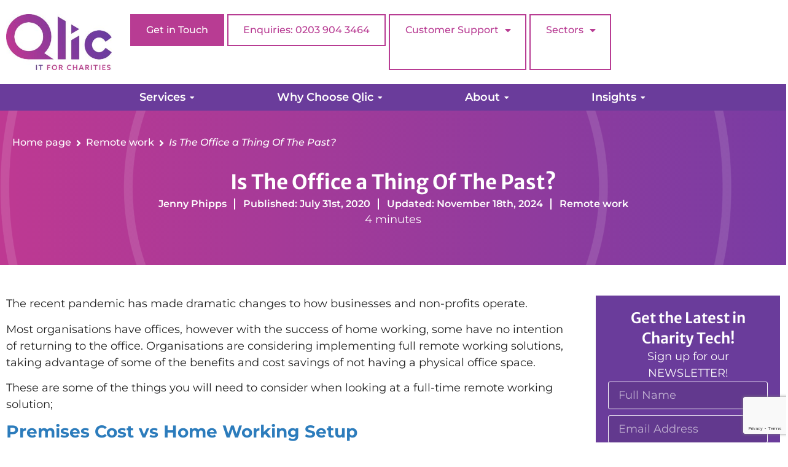

--- FILE ---
content_type: text/html; charset=UTF-8
request_url: https://www.qlicnfp.com/is-the-office-a-thing-of-the-past/
body_size: 34474
content:
<!doctype html>
<html lang="en-GB">
<head>
	<meta charset="UTF-8">
	<meta name="viewport" content="width=device-width, initial-scale=1">
	<link rel="profile" href="https://gmpg.org/xfn/11">
	<meta name='robots' content='index, follow, max-image-preview:large, max-snippet:-1, max-video-preview:-1' />
	<style>img:is([sizes="auto" i], [sizes^="auto," i]) { contain-intrinsic-size: 3000px 1500px }</style>
	
	<!-- This site is optimized with the Yoast SEO plugin v26.6 - https://yoast.com/wordpress/plugins/seo/ -->
	<title>Is The Office a Thing Of The Past? &#187; Qlic IT for Charities IT</title>
	<meta name="description" content="Do you think that there still a need for an office premises? With so much new software and technology, it makes it very easy to enforce a virtual office." />
	<link rel="canonical" href="https://www.qlicnfp.com/is-the-office-a-thing-of-the-past/" />
	<meta property="og:locale" content="en_GB" />
	<meta property="og:type" content="article" />
	<meta property="og:title" content="Is The Office a Thing Of The Past? &#187; Qlic IT for Charities IT" />
	<meta property="og:description" content="Do you think that there still a need for an office premises? With so much new software and technology, it makes it very easy to enforce a virtual office." />
	<meta property="og:url" content="https://www.qlicnfp.com/is-the-office-a-thing-of-the-past/" />
	<meta property="og:site_name" content="Qlic IT for Charities" />
	<meta property="article:publisher" content="https://www.facebook.com/QlicNFP" />
	<meta property="article:published_time" content="2020-07-31T09:29:04+00:00" />
	<meta property="article:modified_time" content="2024-11-18T16:51:13+00:00" />
	<meta property="og:image" content="https://www.qlicnfp.com/wp-content/uploads/2020/07/office.png" />
	<meta property="og:image:width" content="1392" />
	<meta property="og:image:height" content="633" />
	<meta property="og:image:type" content="image/png" />
	<meta name="author" content="Jenny Phipps" />
	<meta name="twitter:card" content="summary_large_image" />
	<meta name="twitter:creator" content="@QlicNFP" />
	<meta name="twitter:site" content="@QlicNFP" />
	<meta name="twitter:label1" content="Written by" />
	<meta name="twitter:data1" content="Jenny Phipps" />
	<meta name="twitter:label2" content="Estimated reading time" />
	<meta name="twitter:data2" content="4 minutes" />
	<script type="application/ld+json" class="yoast-schema-graph">{"@context":"https://schema.org","@graph":[{"@type":"Article","@id":"https://www.qlicnfp.com/is-the-office-a-thing-of-the-past/#article","isPartOf":{"@id":"https://www.qlicnfp.com/is-the-office-a-thing-of-the-past/"},"author":{"name":"Jenny Phipps","@id":"https://www.qlicnfp.com/#/schema/person/0d25a00ecac7c4edb3dbc53a1f0fc4ef"},"headline":"Is The Office a Thing Of The Past?","datePublished":"2020-07-31T09:29:04+00:00","dateModified":"2024-11-18T16:51:13+00:00","mainEntityOfPage":{"@id":"https://www.qlicnfp.com/is-the-office-a-thing-of-the-past/"},"wordCount":712,"publisher":{"@id":"https://www.qlicnfp.com/#organization"},"image":{"@id":"https://www.qlicnfp.com/is-the-office-a-thing-of-the-past/#primaryimage"},"thumbnailUrl":"https://www.qlicnfp.com/wp-content/uploads/2020/07/office.png","articleSection":["Remote work"],"inLanguage":"en-GB"},{"@type":"WebPage","@id":"https://www.qlicnfp.com/is-the-office-a-thing-of-the-past/","url":"https://www.qlicnfp.com/is-the-office-a-thing-of-the-past/","name":"Is The Office a Thing Of The Past? &#187; Qlic IT for Charities IT","isPartOf":{"@id":"https://www.qlicnfp.com/#website"},"primaryImageOfPage":{"@id":"https://www.qlicnfp.com/is-the-office-a-thing-of-the-past/#primaryimage"},"image":{"@id":"https://www.qlicnfp.com/is-the-office-a-thing-of-the-past/#primaryimage"},"thumbnailUrl":"https://www.qlicnfp.com/wp-content/uploads/2020/07/office.png","datePublished":"2020-07-31T09:29:04+00:00","dateModified":"2024-11-18T16:51:13+00:00","description":"Do you think that there still a need for an office premises? With so much new software and technology, it makes it very easy to enforce a virtual office.","breadcrumb":{"@id":"https://www.qlicnfp.com/is-the-office-a-thing-of-the-past/#breadcrumb"},"inLanguage":"en-GB","potentialAction":[{"@type":"ReadAction","target":["https://www.qlicnfp.com/is-the-office-a-thing-of-the-past/"]}]},{"@type":"ImageObject","inLanguage":"en-GB","@id":"https://www.qlicnfp.com/is-the-office-a-thing-of-the-past/#primaryimage","url":"https://www.qlicnfp.com/wp-content/uploads/2020/07/office.png","contentUrl":"https://www.qlicnfp.com/wp-content/uploads/2020/07/office.png","width":1392,"height":633},{"@type":"BreadcrumbList","@id":"https://www.qlicnfp.com/is-the-office-a-thing-of-the-past/#breadcrumb","itemListElement":[{"@type":"ListItem","position":1,"name":"Home","item":"https://www.qlicnfp.com/"},{"@type":"ListItem","position":2,"name":"Is The Office a Thing Of The Past?"}]},{"@type":"WebSite","@id":"https://www.qlicnfp.com/#website","url":"https://www.qlicnfp.com/","name":"Qlic IT for Charities","description":"","publisher":{"@id":"https://www.qlicnfp.com/#organization"},"potentialAction":[{"@type":"SearchAction","target":{"@type":"EntryPoint","urlTemplate":"https://www.qlicnfp.com/?s={search_term_string}"},"query-input":{"@type":"PropertyValueSpecification","valueRequired":true,"valueName":"search_term_string"}}],"inLanguage":"en-GB"},{"@type":"Organization","@id":"https://www.qlicnfp.com/#organization","name":"Qlic IT for Charities","alternateName":"Qlic NFP","url":"https://www.qlicnfp.com/","logo":{"@type":"ImageObject","inLanguage":"en-GB","@id":"https://www.qlicnfp.com/#/schema/logo/image/","url":"https://www.qlicnfp.com/wp-content/uploads/2024/03/Qlic-LogoWebRGB-3.jpg","contentUrl":"https://www.qlicnfp.com/wp-content/uploads/2024/03/Qlic-LogoWebRGB-3.jpg","width":1251,"height":663,"caption":"Qlic IT for Charities"},"image":{"@id":"https://www.qlicnfp.com/#/schema/logo/image/"},"sameAs":["https://www.facebook.com/QlicNFP","https://x.com/QlicNFP","https://www.linkedin.com/company/qlicnfp","https://www.youtube.com/channel/UCTl0YIvpD0_9D4jHTWxfDIA"]},{"@type":"Person","@id":"https://www.qlicnfp.com/#/schema/person/0d25a00ecac7c4edb3dbc53a1f0fc4ef","name":"Jenny Phipps","image":{"@type":"ImageObject","inLanguage":"en-GB","@id":"https://www.qlicnfp.com/#/schema/person/image/","url":"https://secure.gravatar.com/avatar/da31c76e72bd8e9a4ccc5247e44299dcd480960d1038eb73144c06bbe3268a16?s=96&d=mm&r=g","contentUrl":"https://secure.gravatar.com/avatar/da31c76e72bd8e9a4ccc5247e44299dcd480960d1038eb73144c06bbe3268a16?s=96&d=mm&r=g","caption":"Jenny Phipps"},"description":"Jenny develops and executes marketing strategies, manages campaigns, and promotes products or services to drive brand awareness and sales.","url":"https://www.qlicnfp.com/team/jenny-phipps/"}]}</script>
	<!-- / Yoast SEO plugin. -->


<link rel="alternate" type="application/rss+xml" title="Qlic IT for Charities &raquo; Feed" href="https://www.qlicnfp.com/feed/" />
<link rel="alternate" type="application/rss+xml" title="Qlic IT for Charities &raquo; Comments Feed" href="https://www.qlicnfp.com/comments/feed/" />
<link rel="alternate" type="application/rss+xml" title="Qlic IT for Charities &raquo; Is The Office a Thing Of The Past? Comments Feed" href="https://www.qlicnfp.com/is-the-office-a-thing-of-the-past/feed/" />
<script>
window._wpemojiSettings = {"baseUrl":"https:\/\/s.w.org\/images\/core\/emoji\/16.0.1\/72x72\/","ext":".png","svgUrl":"https:\/\/s.w.org\/images\/core\/emoji\/16.0.1\/svg\/","svgExt":".svg","source":{"concatemoji":"https:\/\/www.qlicnfp.com\/wp-includes\/js\/wp-emoji-release.min.js?ver=6.8.3"}};
/*! This file is auto-generated */
!function(s,n){var o,i,e;function c(e){try{var t={supportTests:e,timestamp:(new Date).valueOf()};sessionStorage.setItem(o,JSON.stringify(t))}catch(e){}}function p(e,t,n){e.clearRect(0,0,e.canvas.width,e.canvas.height),e.fillText(t,0,0);var t=new Uint32Array(e.getImageData(0,0,e.canvas.width,e.canvas.height).data),a=(e.clearRect(0,0,e.canvas.width,e.canvas.height),e.fillText(n,0,0),new Uint32Array(e.getImageData(0,0,e.canvas.width,e.canvas.height).data));return t.every(function(e,t){return e===a[t]})}function u(e,t){e.clearRect(0,0,e.canvas.width,e.canvas.height),e.fillText(t,0,0);for(var n=e.getImageData(16,16,1,1),a=0;a<n.data.length;a++)if(0!==n.data[a])return!1;return!0}function f(e,t,n,a){switch(t){case"flag":return n(e,"\ud83c\udff3\ufe0f\u200d\u26a7\ufe0f","\ud83c\udff3\ufe0f\u200b\u26a7\ufe0f")?!1:!n(e,"\ud83c\udde8\ud83c\uddf6","\ud83c\udde8\u200b\ud83c\uddf6")&&!n(e,"\ud83c\udff4\udb40\udc67\udb40\udc62\udb40\udc65\udb40\udc6e\udb40\udc67\udb40\udc7f","\ud83c\udff4\u200b\udb40\udc67\u200b\udb40\udc62\u200b\udb40\udc65\u200b\udb40\udc6e\u200b\udb40\udc67\u200b\udb40\udc7f");case"emoji":return!a(e,"\ud83e\udedf")}return!1}function g(e,t,n,a){var r="undefined"!=typeof WorkerGlobalScope&&self instanceof WorkerGlobalScope?new OffscreenCanvas(300,150):s.createElement("canvas"),o=r.getContext("2d",{willReadFrequently:!0}),i=(o.textBaseline="top",o.font="600 32px Arial",{});return e.forEach(function(e){i[e]=t(o,e,n,a)}),i}function t(e){var t=s.createElement("script");t.src=e,t.defer=!0,s.head.appendChild(t)}"undefined"!=typeof Promise&&(o="wpEmojiSettingsSupports",i=["flag","emoji"],n.supports={everything:!0,everythingExceptFlag:!0},e=new Promise(function(e){s.addEventListener("DOMContentLoaded",e,{once:!0})}),new Promise(function(t){var n=function(){try{var e=JSON.parse(sessionStorage.getItem(o));if("object"==typeof e&&"number"==typeof e.timestamp&&(new Date).valueOf()<e.timestamp+604800&&"object"==typeof e.supportTests)return e.supportTests}catch(e){}return null}();if(!n){if("undefined"!=typeof Worker&&"undefined"!=typeof OffscreenCanvas&&"undefined"!=typeof URL&&URL.createObjectURL&&"undefined"!=typeof Blob)try{var e="postMessage("+g.toString()+"("+[JSON.stringify(i),f.toString(),p.toString(),u.toString()].join(",")+"));",a=new Blob([e],{type:"text/javascript"}),r=new Worker(URL.createObjectURL(a),{name:"wpTestEmojiSupports"});return void(r.onmessage=function(e){c(n=e.data),r.terminate(),t(n)})}catch(e){}c(n=g(i,f,p,u))}t(n)}).then(function(e){for(var t in e)n.supports[t]=e[t],n.supports.everything=n.supports.everything&&n.supports[t],"flag"!==t&&(n.supports.everythingExceptFlag=n.supports.everythingExceptFlag&&n.supports[t]);n.supports.everythingExceptFlag=n.supports.everythingExceptFlag&&!n.supports.flag,n.DOMReady=!1,n.readyCallback=function(){n.DOMReady=!0}}).then(function(){return e}).then(function(){var e;n.supports.everything||(n.readyCallback(),(e=n.source||{}).concatemoji?t(e.concatemoji):e.wpemoji&&e.twemoji&&(t(e.twemoji),t(e.wpemoji)))}))}((window,document),window._wpemojiSettings);
</script>
<style id='wp-emoji-styles-inline-css'>

	img.wp-smiley, img.emoji {
		display: inline !important;
		border: none !important;
		box-shadow: none !important;
		height: 1em !important;
		width: 1em !important;
		margin: 0 0.07em !important;
		vertical-align: -0.1em !important;
		background: none !important;
		padding: 0 !important;
	}
</style>
<link rel='stylesheet' id='wp-block-library-css' href='https://www.qlicnfp.com/wp-includes/css/dist/block-library/style.min.css?ver=6.8.3' media='all' />
<style id='global-styles-inline-css'>
:root{--wp--preset--aspect-ratio--square: 1;--wp--preset--aspect-ratio--4-3: 4/3;--wp--preset--aspect-ratio--3-4: 3/4;--wp--preset--aspect-ratio--3-2: 3/2;--wp--preset--aspect-ratio--2-3: 2/3;--wp--preset--aspect-ratio--16-9: 16/9;--wp--preset--aspect-ratio--9-16: 9/16;--wp--preset--color--black: #000000;--wp--preset--color--cyan-bluish-gray: #abb8c3;--wp--preset--color--white: #ffffff;--wp--preset--color--pale-pink: #f78da7;--wp--preset--color--vivid-red: #cf2e2e;--wp--preset--color--luminous-vivid-orange: #ff6900;--wp--preset--color--luminous-vivid-amber: #fcb900;--wp--preset--color--light-green-cyan: #7bdcb5;--wp--preset--color--vivid-green-cyan: #00d084;--wp--preset--color--pale-cyan-blue: #8ed1fc;--wp--preset--color--vivid-cyan-blue: #0693e3;--wp--preset--color--vivid-purple: #9b51e0;--wp--preset--gradient--vivid-cyan-blue-to-vivid-purple: linear-gradient(135deg,rgba(6,147,227,1) 0%,rgb(155,81,224) 100%);--wp--preset--gradient--light-green-cyan-to-vivid-green-cyan: linear-gradient(135deg,rgb(122,220,180) 0%,rgb(0,208,130) 100%);--wp--preset--gradient--luminous-vivid-amber-to-luminous-vivid-orange: linear-gradient(135deg,rgba(252,185,0,1) 0%,rgba(255,105,0,1) 100%);--wp--preset--gradient--luminous-vivid-orange-to-vivid-red: linear-gradient(135deg,rgba(255,105,0,1) 0%,rgb(207,46,46) 100%);--wp--preset--gradient--very-light-gray-to-cyan-bluish-gray: linear-gradient(135deg,rgb(238,238,238) 0%,rgb(169,184,195) 100%);--wp--preset--gradient--cool-to-warm-spectrum: linear-gradient(135deg,rgb(74,234,220) 0%,rgb(151,120,209) 20%,rgb(207,42,186) 40%,rgb(238,44,130) 60%,rgb(251,105,98) 80%,rgb(254,248,76) 100%);--wp--preset--gradient--blush-light-purple: linear-gradient(135deg,rgb(255,206,236) 0%,rgb(152,150,240) 100%);--wp--preset--gradient--blush-bordeaux: linear-gradient(135deg,rgb(254,205,165) 0%,rgb(254,45,45) 50%,rgb(107,0,62) 100%);--wp--preset--gradient--luminous-dusk: linear-gradient(135deg,rgb(255,203,112) 0%,rgb(199,81,192) 50%,rgb(65,88,208) 100%);--wp--preset--gradient--pale-ocean: linear-gradient(135deg,rgb(255,245,203) 0%,rgb(182,227,212) 50%,rgb(51,167,181) 100%);--wp--preset--gradient--electric-grass: linear-gradient(135deg,rgb(202,248,128) 0%,rgb(113,206,126) 100%);--wp--preset--gradient--midnight: linear-gradient(135deg,rgb(2,3,129) 0%,rgb(40,116,252) 100%);--wp--preset--font-size--small: 13px;--wp--preset--font-size--medium: 20px;--wp--preset--font-size--large: 36px;--wp--preset--font-size--x-large: 42px;--wp--preset--spacing--20: 0.44rem;--wp--preset--spacing--30: 0.67rem;--wp--preset--spacing--40: 1rem;--wp--preset--spacing--50: 1.5rem;--wp--preset--spacing--60: 2.25rem;--wp--preset--spacing--70: 3.38rem;--wp--preset--spacing--80: 5.06rem;--wp--preset--shadow--natural: 6px 6px 9px rgba(0, 0, 0, 0.2);--wp--preset--shadow--deep: 12px 12px 50px rgba(0, 0, 0, 0.4);--wp--preset--shadow--sharp: 6px 6px 0px rgba(0, 0, 0, 0.2);--wp--preset--shadow--outlined: 6px 6px 0px -3px rgba(255, 255, 255, 1), 6px 6px rgba(0, 0, 0, 1);--wp--preset--shadow--crisp: 6px 6px 0px rgba(0, 0, 0, 1);}:root { --wp--style--global--content-size: 800px;--wp--style--global--wide-size: 1200px; }:where(body) { margin: 0; }.wp-site-blocks > .alignleft { float: left; margin-right: 2em; }.wp-site-blocks > .alignright { float: right; margin-left: 2em; }.wp-site-blocks > .aligncenter { justify-content: center; margin-left: auto; margin-right: auto; }:where(.wp-site-blocks) > * { margin-block-start: 24px; margin-block-end: 0; }:where(.wp-site-blocks) > :first-child { margin-block-start: 0; }:where(.wp-site-blocks) > :last-child { margin-block-end: 0; }:root { --wp--style--block-gap: 24px; }:root :where(.is-layout-flow) > :first-child{margin-block-start: 0;}:root :where(.is-layout-flow) > :last-child{margin-block-end: 0;}:root :where(.is-layout-flow) > *{margin-block-start: 24px;margin-block-end: 0;}:root :where(.is-layout-constrained) > :first-child{margin-block-start: 0;}:root :where(.is-layout-constrained) > :last-child{margin-block-end: 0;}:root :where(.is-layout-constrained) > *{margin-block-start: 24px;margin-block-end: 0;}:root :where(.is-layout-flex){gap: 24px;}:root :where(.is-layout-grid){gap: 24px;}.is-layout-flow > .alignleft{float: left;margin-inline-start: 0;margin-inline-end: 2em;}.is-layout-flow > .alignright{float: right;margin-inline-start: 2em;margin-inline-end: 0;}.is-layout-flow > .aligncenter{margin-left: auto !important;margin-right: auto !important;}.is-layout-constrained > .alignleft{float: left;margin-inline-start: 0;margin-inline-end: 2em;}.is-layout-constrained > .alignright{float: right;margin-inline-start: 2em;margin-inline-end: 0;}.is-layout-constrained > .aligncenter{margin-left: auto !important;margin-right: auto !important;}.is-layout-constrained > :where(:not(.alignleft):not(.alignright):not(.alignfull)){max-width: var(--wp--style--global--content-size);margin-left: auto !important;margin-right: auto !important;}.is-layout-constrained > .alignwide{max-width: var(--wp--style--global--wide-size);}body .is-layout-flex{display: flex;}.is-layout-flex{flex-wrap: wrap;align-items: center;}.is-layout-flex > :is(*, div){margin: 0;}body .is-layout-grid{display: grid;}.is-layout-grid > :is(*, div){margin: 0;}body{padding-top: 0px;padding-right: 0px;padding-bottom: 0px;padding-left: 0px;}a:where(:not(.wp-element-button)){text-decoration: underline;}:root :where(.wp-element-button, .wp-block-button__link){background-color: #32373c;border-width: 0;color: #fff;font-family: inherit;font-size: inherit;line-height: inherit;padding: calc(0.667em + 2px) calc(1.333em + 2px);text-decoration: none;}.has-black-color{color: var(--wp--preset--color--black) !important;}.has-cyan-bluish-gray-color{color: var(--wp--preset--color--cyan-bluish-gray) !important;}.has-white-color{color: var(--wp--preset--color--white) !important;}.has-pale-pink-color{color: var(--wp--preset--color--pale-pink) !important;}.has-vivid-red-color{color: var(--wp--preset--color--vivid-red) !important;}.has-luminous-vivid-orange-color{color: var(--wp--preset--color--luminous-vivid-orange) !important;}.has-luminous-vivid-amber-color{color: var(--wp--preset--color--luminous-vivid-amber) !important;}.has-light-green-cyan-color{color: var(--wp--preset--color--light-green-cyan) !important;}.has-vivid-green-cyan-color{color: var(--wp--preset--color--vivid-green-cyan) !important;}.has-pale-cyan-blue-color{color: var(--wp--preset--color--pale-cyan-blue) !important;}.has-vivid-cyan-blue-color{color: var(--wp--preset--color--vivid-cyan-blue) !important;}.has-vivid-purple-color{color: var(--wp--preset--color--vivid-purple) !important;}.has-black-background-color{background-color: var(--wp--preset--color--black) !important;}.has-cyan-bluish-gray-background-color{background-color: var(--wp--preset--color--cyan-bluish-gray) !important;}.has-white-background-color{background-color: var(--wp--preset--color--white) !important;}.has-pale-pink-background-color{background-color: var(--wp--preset--color--pale-pink) !important;}.has-vivid-red-background-color{background-color: var(--wp--preset--color--vivid-red) !important;}.has-luminous-vivid-orange-background-color{background-color: var(--wp--preset--color--luminous-vivid-orange) !important;}.has-luminous-vivid-amber-background-color{background-color: var(--wp--preset--color--luminous-vivid-amber) !important;}.has-light-green-cyan-background-color{background-color: var(--wp--preset--color--light-green-cyan) !important;}.has-vivid-green-cyan-background-color{background-color: var(--wp--preset--color--vivid-green-cyan) !important;}.has-pale-cyan-blue-background-color{background-color: var(--wp--preset--color--pale-cyan-blue) !important;}.has-vivid-cyan-blue-background-color{background-color: var(--wp--preset--color--vivid-cyan-blue) !important;}.has-vivid-purple-background-color{background-color: var(--wp--preset--color--vivid-purple) !important;}.has-black-border-color{border-color: var(--wp--preset--color--black) !important;}.has-cyan-bluish-gray-border-color{border-color: var(--wp--preset--color--cyan-bluish-gray) !important;}.has-white-border-color{border-color: var(--wp--preset--color--white) !important;}.has-pale-pink-border-color{border-color: var(--wp--preset--color--pale-pink) !important;}.has-vivid-red-border-color{border-color: var(--wp--preset--color--vivid-red) !important;}.has-luminous-vivid-orange-border-color{border-color: var(--wp--preset--color--luminous-vivid-orange) !important;}.has-luminous-vivid-amber-border-color{border-color: var(--wp--preset--color--luminous-vivid-amber) !important;}.has-light-green-cyan-border-color{border-color: var(--wp--preset--color--light-green-cyan) !important;}.has-vivid-green-cyan-border-color{border-color: var(--wp--preset--color--vivid-green-cyan) !important;}.has-pale-cyan-blue-border-color{border-color: var(--wp--preset--color--pale-cyan-blue) !important;}.has-vivid-cyan-blue-border-color{border-color: var(--wp--preset--color--vivid-cyan-blue) !important;}.has-vivid-purple-border-color{border-color: var(--wp--preset--color--vivid-purple) !important;}.has-vivid-cyan-blue-to-vivid-purple-gradient-background{background: var(--wp--preset--gradient--vivid-cyan-blue-to-vivid-purple) !important;}.has-light-green-cyan-to-vivid-green-cyan-gradient-background{background: var(--wp--preset--gradient--light-green-cyan-to-vivid-green-cyan) !important;}.has-luminous-vivid-amber-to-luminous-vivid-orange-gradient-background{background: var(--wp--preset--gradient--luminous-vivid-amber-to-luminous-vivid-orange) !important;}.has-luminous-vivid-orange-to-vivid-red-gradient-background{background: var(--wp--preset--gradient--luminous-vivid-orange-to-vivid-red) !important;}.has-very-light-gray-to-cyan-bluish-gray-gradient-background{background: var(--wp--preset--gradient--very-light-gray-to-cyan-bluish-gray) !important;}.has-cool-to-warm-spectrum-gradient-background{background: var(--wp--preset--gradient--cool-to-warm-spectrum) !important;}.has-blush-light-purple-gradient-background{background: var(--wp--preset--gradient--blush-light-purple) !important;}.has-blush-bordeaux-gradient-background{background: var(--wp--preset--gradient--blush-bordeaux) !important;}.has-luminous-dusk-gradient-background{background: var(--wp--preset--gradient--luminous-dusk) !important;}.has-pale-ocean-gradient-background{background: var(--wp--preset--gradient--pale-ocean) !important;}.has-electric-grass-gradient-background{background: var(--wp--preset--gradient--electric-grass) !important;}.has-midnight-gradient-background{background: var(--wp--preset--gradient--midnight) !important;}.has-small-font-size{font-size: var(--wp--preset--font-size--small) !important;}.has-medium-font-size{font-size: var(--wp--preset--font-size--medium) !important;}.has-large-font-size{font-size: var(--wp--preset--font-size--large) !important;}.has-x-large-font-size{font-size: var(--wp--preset--font-size--x-large) !important;}
:root :where(.wp-block-pullquote){font-size: 1.5em;line-height: 1.6;}
</style>
<link rel='stylesheet' id='hello-elementor-css' href='https://www.qlicnfp.com/wp-content/themes/hello-elementor/assets/css/reset.css?ver=3.4.5' media='all' />
<link rel='stylesheet' id='hello-elementor-theme-style-css' href='https://www.qlicnfp.com/wp-content/themes/hello-elementor/assets/css/theme.css?ver=3.4.5' media='all' />
<link rel='stylesheet' id='hello-elementor-header-footer-css' href='https://www.qlicnfp.com/wp-content/themes/hello-elementor/assets/css/header-footer.css?ver=3.4.5' media='all' />
<link rel='stylesheet' id='elementor-frontend-css' href='https://www.qlicnfp.com/wp-content/uploads/elementor/css/custom-frontend.min.css?ver=1766449165' media='all' />
<link rel='stylesheet' id='widget-image-css' href='https://www.qlicnfp.com/wp-content/plugins/elementor/assets/css/widget-image.min.css?ver=3.34.0' media='all' />
<link rel='stylesheet' id='widget-nav-menu-css' href='https://www.qlicnfp.com/wp-content/uploads/elementor/css/custom-pro-widget-nav-menu.min.css?ver=1766449166' media='all' />
<link rel='stylesheet' id='widget-heading-css' href='https://www.qlicnfp.com/wp-content/plugins/elementor/assets/css/widget-heading.min.css?ver=3.34.0' media='all' />
<link rel='stylesheet' id='widget-nested-tabs-css' href='https://www.qlicnfp.com/wp-content/uploads/elementor/css/custom-widget-nested-tabs.min.css?ver=1766449165' media='all' />
<link rel='stylesheet' id='widget-icon-list-css' href='https://www.qlicnfp.com/wp-content/uploads/elementor/css/custom-widget-icon-list.min.css?ver=1766449165' media='all' />
<link rel='stylesheet' id='e-animation-fadeIn-css' href='https://www.qlicnfp.com/wp-content/plugins/elementor/assets/lib/animations/styles/fadeIn.min.css?ver=3.34.0' media='all' />
<link rel='stylesheet' id='widget-mega-menu-css' href='https://www.qlicnfp.com/wp-content/uploads/elementor/css/custom-pro-widget-mega-menu.min.css?ver=1766449166' media='all' />
<link rel='stylesheet' id='e-sticky-css' href='https://www.qlicnfp.com/wp-content/plugins/elementor-pro/assets/css/modules/sticky.min.css?ver=3.34.0' media='all' />
<link rel='stylesheet' id='widget-form-css' href='https://www.qlicnfp.com/wp-content/plugins/elementor-pro/assets/css/widget-form.min.css?ver=3.34.0' media='all' />
<link rel='stylesheet' id='widget-social-icons-css' href='https://www.qlicnfp.com/wp-content/plugins/elementor/assets/css/widget-social-icons.min.css?ver=3.34.0' media='all' />
<link rel='stylesheet' id='e-apple-webkit-css' href='https://www.qlicnfp.com/wp-content/uploads/elementor/css/custom-apple-webkit.min.css?ver=1766449165' media='all' />
<link rel='stylesheet' id='widget-post-info-css' href='https://www.qlicnfp.com/wp-content/plugins/elementor-pro/assets/css/widget-post-info.min.css?ver=3.34.0' media='all' />
<link rel='stylesheet' id='elementor-icons-shared-0-css' href='https://www.qlicnfp.com/wp-content/plugins/elementor/assets/lib/font-awesome/css/fontawesome.min.css?ver=5.15.3' media='all' />
<link rel='stylesheet' id='elementor-icons-fa-regular-css' href='https://www.qlicnfp.com/wp-content/plugins/elementor/assets/lib/font-awesome/css/regular.min.css?ver=5.15.3' media='all' />
<link rel='stylesheet' id='elementor-icons-fa-solid-css' href='https://www.qlicnfp.com/wp-content/plugins/elementor/assets/lib/font-awesome/css/solid.min.css?ver=5.15.3' media='all' />
<link rel='stylesheet' id='e-animation-pulse-shrink-css' href='https://www.qlicnfp.com/wp-content/plugins/elementor/assets/lib/animations/styles/e-animation-pulse-shrink.min.css?ver=3.34.0' media='all' />
<link rel='stylesheet' id='widget-posts-css' href='https://www.qlicnfp.com/wp-content/plugins/elementor-pro/assets/css/widget-posts.min.css?ver=3.34.0' media='all' />
<link rel='stylesheet' id='widget-share-buttons-css' href='https://www.qlicnfp.com/wp-content/plugins/elementor-pro/assets/css/widget-share-buttons.min.css?ver=3.34.0' media='all' />
<link rel='stylesheet' id='elementor-icons-fa-brands-css' href='https://www.qlicnfp.com/wp-content/plugins/elementor/assets/lib/font-awesome/css/brands.min.css?ver=5.15.3' media='all' />
<link rel='stylesheet' id='elementor-icons-css' href='https://www.qlicnfp.com/wp-content/plugins/elementor/assets/lib/eicons/css/elementor-icons.min.css?ver=5.45.0' media='all' />
<link rel='stylesheet' id='elementor-post-14-css' href='https://www.qlicnfp.com/wp-content/uploads/elementor/css/post-14.css?ver=1766449166' media='all' />
<link rel='stylesheet' id='font-awesome-5-all-css' href='https://www.qlicnfp.com/wp-content/plugins/elementor/assets/lib/font-awesome/css/all.min.css?ver=3.34.0' media='all' />
<link rel='stylesheet' id='font-awesome-4-shim-css' href='https://www.qlicnfp.com/wp-content/plugins/elementor/assets/lib/font-awesome/css/v4-shims.min.css?ver=3.34.0' media='all' />
<link rel='stylesheet' id='namogo-icons-css' href='https://www.qlicnfp.com/wp-content/plugins/elementor-extras/assets/lib/nicons/css/nicons.css?ver=2.2.52' media='all' />
<link rel='stylesheet' id='elementor-extras-frontend-css' href='https://www.qlicnfp.com/wp-content/plugins/elementor-extras/assets/css/frontend.min.css?ver=2.2.52' media='all' />
<link rel='stylesheet' id='elementor-post-16-css' href='https://www.qlicnfp.com/wp-content/uploads/elementor/css/post-16.css?ver=1766449181' media='all' />
<link rel='stylesheet' id='elementor-post-19-css' href='https://www.qlicnfp.com/wp-content/uploads/elementor/css/post-19.css?ver=1766449181' media='all' />
<link rel='stylesheet' id='elementor-post-13270-css' href='https://www.qlicnfp.com/wp-content/uploads/elementor/css/post-13270.css?ver=1766449247' media='all' />
<link rel='stylesheet' id='eael-general-css' href='https://www.qlicnfp.com/wp-content/plugins/essential-addons-for-elementor-lite/assets/front-end/css/view/general.min.css?ver=6.5.4' media='all' />
<link rel='stylesheet' id='elementor-gf-local-merriweathersans-css' href='https://www.qlicnfp.com/wp-content/uploads/elementor/google-fonts/css/merriweathersans.css?ver=1742258534' media='all' />
<link rel='stylesheet' id='elementor-gf-local-montserrat-css' href='https://www.qlicnfp.com/wp-content/uploads/elementor/google-fonts/css/montserrat.css?ver=1742258552' media='all' />
<script src="https://www.qlicnfp.com/wp-includes/js/jquery/jquery.min.js?ver=3.7.1" id="jquery-core-js"></script>
<script src="https://www.qlicnfp.com/wp-includes/js/jquery/jquery-migrate.min.js?ver=3.4.1" id="jquery-migrate-js"></script>
<script src="https://www.qlicnfp.com/wp-content/plugins/elementor/assets/lib/font-awesome/js/v4-shims.min.js?ver=3.34.0" id="font-awesome-4-shim-js"></script>
<link rel="https://api.w.org/" href="https://www.qlicnfp.com/wp-json/" /><link rel="alternate" title="JSON" type="application/json" href="https://www.qlicnfp.com/wp-json/wp/v2/posts/8513" /><link rel="EditURI" type="application/rsd+xml" title="RSD" href="https://www.qlicnfp.com/xmlrpc.php?rsd" />
<link rel='shortlink' href='https://www.qlicnfp.com/?p=8513' />
<link rel="alternate" title="oEmbed (JSON)" type="application/json+oembed" href="https://www.qlicnfp.com/wp-json/oembed/1.0/embed?url=https%3A%2F%2Fwww.qlicnfp.com%2Fis-the-office-a-thing-of-the-past%2F" />
<link rel="alternate" title="oEmbed (XML)" type="text/xml+oembed" href="https://www.qlicnfp.com/wp-json/oembed/1.0/embed?url=https%3A%2F%2Fwww.qlicnfp.com%2Fis-the-office-a-thing-of-the-past%2F&#038;format=xml" />
<!-- GA Google Analytics @ https://m0n.co/ga -->
		<script>
			(function(i,s,o,g,r,a,m){i['GoogleAnalyticsObject']=r;i[r]=i[r]||function(){
			(i[r].q=i[r].q||[]).push(arguments)},i[r].l=1*new Date();a=s.createElement(o),
			m=s.getElementsByTagName(o)[0];a.async=1;a.src=g;m.parentNode.insertBefore(a,m)
			})(window,document,'script','https://www.google-analytics.com/analytics.js','ga');
			ga('create', 'UA-183800552-2', 'auto');
			ga('send', 'pageview');
		</script>
<!-- Google Tag Manager -->
<script>(function(w,d,s,l,i){w[l]=w[l]||[];w[l].push({'gtm.start':
new Date().getTime(),event:'gtm.js'});var f=d.getElementsByTagName(s)[0],
j=d.createElement(s),dl=l!='dataLayer'?'&l='+l:'';j.async=true;j.src=
'https://www.googletagmanager.com/gtm.js?id='+i+dl;f.parentNode.insertBefore(j,f);
})(window,document,'script','dataLayer','GTM-WRHS63Q');</script>
<!-- End Google Tag Manager -->
<!-- Landbot -->
<script>
window.addEventListener('mouseover', initLandbot, { once: true });
window.addEventListener('touchstart', initLandbot, { once: true });
var myLandbot;
function initLandbot() {
  if (!myLandbot) {
    var s = document.createElement('script');s.type = 'text/javascript';s.async = true;
    s.addEventListener('load', function() {
      var myLandbot = new Landbot.Livechat({
        configUrl: 'https://storage.googleapis.com/landbot.online/v3/H-1681861-WPIDRK4YQKR7FDJZ/index.json',
      });
    });
    s.src = 'https://cdn.landbot.io/landbot-3/landbot-3.0.0.js';
    var x = document.getElementsByTagName('script')[0];
    x.parentNode.insertBefore(s, x);
  }
}
</script>
    <meta name="generator" content="Elementor 3.34.0; features: additional_custom_breakpoints; settings: css_print_method-external, google_font-enabled, font_display-auto">
			<style>
				.e-con.e-parent:nth-of-type(n+4):not(.e-lazyloaded):not(.e-no-lazyload),
				.e-con.e-parent:nth-of-type(n+4):not(.e-lazyloaded):not(.e-no-lazyload) * {
					background-image: none !important;
				}
				@media screen and (max-height: 1024px) {
					.e-con.e-parent:nth-of-type(n+3):not(.e-lazyloaded):not(.e-no-lazyload),
					.e-con.e-parent:nth-of-type(n+3):not(.e-lazyloaded):not(.e-no-lazyload) * {
						background-image: none !important;
					}
				}
				@media screen and (max-height: 640px) {
					.e-con.e-parent:nth-of-type(n+2):not(.e-lazyloaded):not(.e-no-lazyload),
					.e-con.e-parent:nth-of-type(n+2):not(.e-lazyloaded):not(.e-no-lazyload) * {
						background-image: none !important;
					}
				}
			</style>
			<link rel="icon" href="https://www.qlicnfp.com/wp-content/uploads/2024/03/cropped-cropped-Picture9-150x150.png" sizes="32x32" />
<link rel="icon" href="https://www.qlicnfp.com/wp-content/uploads/2024/03/cropped-cropped-Picture9-300x300.png" sizes="192x192" />
<link rel="apple-touch-icon" href="https://www.qlicnfp.com/wp-content/uploads/2024/03/cropped-cropped-Picture9-300x300.png" />
<meta name="msapplication-TileImage" content="https://www.qlicnfp.com/wp-content/uploads/2024/03/cropped-cropped-Picture9-300x300.png" />
</head>
<body class="wp-singular post-template-default single single-post postid-8513 single-format-standard wp-embed-responsive wp-theme-hello-elementor hello-elementor-default elementor-default elementor-kit-14 elementor-page-13270">

    <!-- Google Tag Manager (noscript) -->
<noscript><iframe src="https://www.googletagmanager.com/ns.html?id=GTM-WRHS63Q"
height="0" width="0" style="display:none;visibility:hidden"></iframe></noscript>
<!-- End Google Tag Manager (noscript) -->
    
<a class="skip-link screen-reader-text" href="#content">Skip to content</a>

		<header data-elementor-type="header" data-elementor-id="16" class="elementor elementor-16 elementor-location-header" data-elementor-post-type="elementor_library">
					<section data-particle_enable="false" data-particle-mobile-disabled="false" class="elementor-section elementor-top-section elementor-element elementor-element-65d9c06 elementor-section-full_width elementor-section-height-default elementor-section-height-default" data-id="65d9c06" data-element_type="section" data-settings="{&quot;background_background&quot;:&quot;classic&quot;,&quot;sticky&quot;:&quot;top&quot;,&quot;sticky_effects_offset&quot;:50,&quot;sticky_on&quot;:[&quot;widescreen&quot;,&quot;desktop&quot;,&quot;laptop&quot;,&quot;tablet_extra&quot;,&quot;tablet&quot;,&quot;mobile_extra&quot;,&quot;mobile&quot;],&quot;sticky_offset&quot;:0,&quot;sticky_anchor_link_offset&quot;:0}">
						<div class="elementor-container elementor-column-gap-default">
					<div class="elementor-column elementor-col-100 elementor-top-column elementor-element elementor-element-594caad" data-id="594caad" data-element_type="column">
			<div class="elementor-widget-wrap elementor-element-populated">
				<div data-particle_enable="false" data-particle-mobile-disabled="false" class="elementor-element elementor-element-2989742 maincontainer e-flex e-con-boxed e-con e-parent" data-id="2989742" data-element_type="container">
					<div class="e-con-inner">
		<div data-particle_enable="false" data-particle-mobile-disabled="false" class="elementor-element elementor-element-6e2104b e-con-full e-flex e-con e-child" data-id="6e2104b" data-element_type="container">
				<div class="elementor-element elementor-element-53770ba logo elementor-widget elementor-widget-image" data-id="53770ba" data-element_type="widget" data-widget_type="image.default">
				<div class="elementor-widget-container">
																<a href="https://www.qlicnfp.com/">
							<img width="300" height="159" src="https://www.qlicnfp.com/wp-content/uploads/2024/03/Qlic-LogoWebRGB-3-300x159.jpg" class="attachment-medium size-medium wp-image-25" alt="" srcset="https://www.qlicnfp.com/wp-content/uploads/2024/03/Qlic-LogoWebRGB-3-300x159.jpg 300w, https://www.qlicnfp.com/wp-content/uploads/2024/03/Qlic-LogoWebRGB-3-1024x543.jpg 1024w, https://www.qlicnfp.com/wp-content/uploads/2024/03/Qlic-LogoWebRGB-3-768x407.jpg 768w, https://www.qlicnfp.com/wp-content/uploads/2024/03/Qlic-LogoWebRGB-3.jpg 1251w" sizes="(max-width: 300px) 100vw, 300px" />								</a>
															</div>
				</div>
				</div>
		<div data-particle_enable="false" data-particle-mobile-disabled="false" class="elementor-element elementor-element-fb4dd58 e-con-full e-flex e-con e-child" data-id="fb4dd58" data-element_type="container">
				<div class="elementor-element elementor-element-d9df294 elementor-view-framed elementor-shape-square elementor-widget-mobile__width-auto elementor-hidden-widescreen elementor-hidden-desktop elementor-hidden-laptop elementor-hidden-tablet_extra elementor-hidden-tablet elementor-widget-mobile_extra__width-auto margin elementor-widget elementor-widget-icon" data-id="d9df294" data-element_type="widget" data-widget_type="icon.default">
				<div class="elementor-widget-container">
							<div class="elementor-icon-wrapper">
			<a class="elementor-icon" href="https://www.qlicnfp.com/get-in-touch/">
			<i aria-hidden="true" class="fas fa-envelope"></i>			</a>
		</div>
						</div>
				</div>
				<div class="elementor-element elementor-element-6276896 elementor-view-framed elementor-shape-square elementor-widget-mobile__width-auto elementor-hidden-widescreen elementor-hidden-desktop elementor-hidden-laptop elementor-hidden-tablet_extra elementor-hidden-tablet elementor-widget-mobile_extra__width-auto margin elementor-widget elementor-widget-icon" data-id="6276896" data-element_type="widget" data-widget_type="icon.default">
				<div class="elementor-widget-container">
							<div class="elementor-icon-wrapper">
			<a class="elementor-icon" href="tel:0203%20904%203464">
			<i aria-hidden="true" class="fas fa-phone-alt"></i>			</a>
		</div>
						</div>
				</div>
				<div class="elementor-element elementor-element-82ebbfd elementor-widget__width-auto elementor-hidden-mobile elementor-hidden-mobile_extra elementor-widget elementor-widget-button" data-id="82ebbfd" data-element_type="widget" data-widget_type="button.default">
				<div class="elementor-widget-container">
									<div class="elementor-button-wrapper">
					<a class="elementor-button elementor-button-link elementor-size-sm" href="https://www.qlicnfp.com/get-in-touch/">
						<span class="elementor-button-content-wrapper">
									<span class="elementor-button-text">Get in Touch</span>
					</span>
					</a>
				</div>
								</div>
				</div>
				<div class="elementor-element elementor-element-70eac14 elementor-widget__width-auto elementor-hidden-mobile elementor-hidden-mobile_extra elementor-widget elementor-widget-button" data-id="70eac14" data-element_type="widget" data-widget_type="button.default">
				<div class="elementor-widget-container">
									<div class="elementor-button-wrapper">
					<a class="elementor-button elementor-button-link elementor-size-sm" href="tel:0203%20904%203464">
						<span class="elementor-button-content-wrapper">
									<span class="elementor-button-text">Enquiries: 0203 904 3464</span>
					</span>
					</a>
				</div>
								</div>
				</div>
				<div class="elementor-element elementor-element-471f762 elementor-nav-menu__align-justify elementor-nav-menu--dropdown-mobile_extra elementor-nav-menu--stretch elementor-widget__width-auto margin elementor-nav-menu__text-align-aside elementor-nav-menu--toggle elementor-nav-menu--burger elementor-widget elementor-widget-nav-menu" data-id="471f762" data-element_type="widget" data-settings="{&quot;full_width&quot;:&quot;stretch&quot;,&quot;layout&quot;:&quot;horizontal&quot;,&quot;submenu_icon&quot;:{&quot;value&quot;:&quot;&lt;i class=\&quot;fas fa-caret-down\&quot; aria-hidden=\&quot;true\&quot;&gt;&lt;\/i&gt;&quot;,&quot;library&quot;:&quot;fa-solid&quot;},&quot;toggle&quot;:&quot;burger&quot;}" data-widget_type="nav-menu.default">
				<div class="elementor-widget-container">
								<nav aria-label="Menu" class="elementor-nav-menu--main elementor-nav-menu__container elementor-nav-menu--layout-horizontal e--pointer-background e--animation-none">
				<ul id="menu-1-471f762" class="elementor-nav-menu"><li class="menu-item menu-item-type-custom menu-item-object-custom menu-item-has-children menu-item-15544"><a href="#" class="elementor-item elementor-item-anchor">Customer Support</a>
<ul class="sub-menu elementor-nav-menu--dropdown">
	<li class="menu-item menu-item-type-custom menu-item-object-custom menu-item-15543"><a href="tel:02038327010" class="elementor-sub-item">Support: 0203 832 7010</a></li>
	<li class="menu-item menu-item-type-custom menu-item-object-custom menu-item-15542"><a href="https://supportme.it/" class="elementor-sub-item">Remote Support</a></li>
</ul>
</li>
</ul>			</nav>
					<div class="elementor-menu-toggle" role="button" tabindex="0" aria-label="Menu Toggle" aria-expanded="false">
			<i aria-hidden="true" role="presentation" class="elementor-menu-toggle__icon--open fas fa-headset"></i><i aria-hidden="true" role="presentation" class="elementor-menu-toggle__icon--close eicon-close"></i>		</div>
					<nav class="elementor-nav-menu--dropdown elementor-nav-menu__container" aria-hidden="true">
				<ul id="menu-2-471f762" class="elementor-nav-menu"><li class="menu-item menu-item-type-custom menu-item-object-custom menu-item-has-children menu-item-15544"><a href="#" class="elementor-item elementor-item-anchor" tabindex="-1">Customer Support</a>
<ul class="sub-menu elementor-nav-menu--dropdown">
	<li class="menu-item menu-item-type-custom menu-item-object-custom menu-item-15543"><a href="tel:02038327010" class="elementor-sub-item" tabindex="-1">Support: 0203 832 7010</a></li>
	<li class="menu-item menu-item-type-custom menu-item-object-custom menu-item-15542"><a href="https://supportme.it/" class="elementor-sub-item" tabindex="-1">Remote Support</a></li>
</ul>
</li>
</ul>			</nav>
						</div>
				</div>
				<div class="elementor-element elementor-element-dc049e3 elementor-nav-menu__align-justify elementor-nav-menu--dropdown-mobile_extra elementor-nav-menu--stretch elementor-widget__width-auto margin elementor-nav-menu__text-align-aside elementor-nav-menu--toggle elementor-nav-menu--burger elementor-widget elementor-widget-nav-menu" data-id="dc049e3" data-element_type="widget" data-settings="{&quot;full_width&quot;:&quot;stretch&quot;,&quot;layout&quot;:&quot;horizontal&quot;,&quot;submenu_icon&quot;:{&quot;value&quot;:&quot;&lt;i class=\&quot;fas fa-caret-down\&quot; aria-hidden=\&quot;true\&quot;&gt;&lt;\/i&gt;&quot;,&quot;library&quot;:&quot;fa-solid&quot;},&quot;toggle&quot;:&quot;burger&quot;}" data-widget_type="nav-menu.default">
				<div class="elementor-widget-container">
								<nav aria-label="Menu" class="elementor-nav-menu--main elementor-nav-menu__container elementor-nav-menu--layout-horizontal e--pointer-background e--animation-none">
				<ul id="menu-1-dc049e3" class="elementor-nav-menu"><li class="menu-item menu-item-type-custom menu-item-object-custom menu-item-has-children menu-item-17844"><a href="#" class="elementor-item elementor-item-anchor">Sectors</a>
<ul class="sub-menu elementor-nav-menu--dropdown">
	<li class="menu-item menu-item-type-custom menu-item-object-custom menu-item-17845"><a href="https://www.qlicit.com/" class="elementor-sub-item"><img src="https://www.qlicnfp.com/wp-content/uploads/2024/11/cropped-Picture10-60x60-1.png"> Qlic IT for Business</a></li>
	<li class="menu-item menu-item-type-custom menu-item-object-custom menu-item-17846"><a href="https://www.qlicedu.com/" class="elementor-sub-item"><img src="https://www.qlicnfp.com/wp-content/uploads/2024/11/cropped-qe_favicon-1-60x60-1.png"> Qlic IT for Education</a></li>
</ul>
</li>
</ul>			</nav>
					<div class="elementor-menu-toggle" role="button" tabindex="0" aria-label="Menu Toggle" aria-expanded="false">
			<span class="elementor-menu-toggle__icon--open"><svg xmlns="http://www.w3.org/2000/svg" xmlns:xlink="http://www.w3.org/1999/xlink" id="svg" width="400" height="400" viewBox="0, 0, 400,400"><g id="svgg"><path id="path0" d="M130.409 6.322 C 78.292 24.721,37.968 60.934,15.707 109.333 C 6.388 129.595,5.338 132.410,2.780 144.000 C -17.254 234.747,25.433 328.981,103.870 367.161 C 149.064 389.160,150.486 389.333,285.499 389.333 L 400.000 389.333 400.000 382.705 C 400.000 377.808,397.037 374.201,388.667 368.905 C 372.625 358.755,337.748 335.534,335.162 333.282 C 333.968 332.242,334.625 329.728,336.622 327.695 C 375.576 288.059,394.242 225.067,385.553 162.569 C 383.263 146.093,380.333 131.275,379.042 129.640 C 377.751 128.005,375.297 122.321,373.587 117.010 C 358.351 69.665,300.617 17.787,246.667 2.961 C 225.442 -2.872,150.299 -0.699,130.409 6.322 M238.338 85.213 C 286.133 108.614,308.095 143.176,307.887 194.667 C 307.392 317.810,141.994 353.629,88.016 242.283 C 41.958 147.271,145.058 39.543,238.338 85.213 " stroke="none" fill="#B83C93" fill-rule="evenodd"></path></g></svg></span><i aria-hidden="true" role="presentation" class="elementor-menu-toggle__icon--close eicon-close"></i>		</div>
					<nav class="elementor-nav-menu--dropdown elementor-nav-menu__container" aria-hidden="true">
				<ul id="menu-2-dc049e3" class="elementor-nav-menu"><li class="menu-item menu-item-type-custom menu-item-object-custom menu-item-has-children menu-item-17844"><a href="#" class="elementor-item elementor-item-anchor" tabindex="-1">Sectors</a>
<ul class="sub-menu elementor-nav-menu--dropdown">
	<li class="menu-item menu-item-type-custom menu-item-object-custom menu-item-17845"><a href="https://www.qlicit.com/" class="elementor-sub-item" tabindex="-1"><img src="https://www.qlicnfp.com/wp-content/uploads/2024/11/cropped-Picture10-60x60-1.png"> Qlic IT for Business</a></li>
	<li class="menu-item menu-item-type-custom menu-item-object-custom menu-item-17846"><a href="https://www.qlicedu.com/" class="elementor-sub-item" tabindex="-1"><img src="https://www.qlicnfp.com/wp-content/uploads/2024/11/cropped-qe_favicon-1-60x60-1.png"> Qlic IT for Education</a></li>
</ul>
</li>
</ul>			</nav>
						</div>
				</div>
				</div>
					</div>
				</div>
				<div class="elementor-element elementor-element-2a7c4e3 e-n-menu-none elementor-hidden-mobile_extra elementor-hidden-mobile e-full_width e-n-menu-layout-horizontal elementor-widget elementor-widget-n-menu" data-id="2a7c4e3" data-element_type="widget" data-settings="{&quot;menu_items&quot;:[{&quot;item_title&quot;:&quot;Services&quot;,&quot;_id&quot;:&quot;2425537&quot;,&quot;item_dropdown_content&quot;:&quot;yes&quot;,&quot;__dynamic__&quot;:[],&quot;item_link&quot;:{&quot;url&quot;:&quot;&quot;,&quot;is_external&quot;:&quot;&quot;,&quot;nofollow&quot;:&quot;&quot;,&quot;custom_attributes&quot;:&quot;&quot;},&quot;item_icon&quot;:{&quot;value&quot;:&quot;&quot;,&quot;library&quot;:&quot;&quot;},&quot;item_icon_active&quot;:null,&quot;element_id&quot;:&quot;&quot;},{&quot;item_title&quot;:&quot;Why Choose Qlic&quot;,&quot;item_dropdown_content&quot;:&quot;yes&quot;,&quot;__dynamic__&quot;:[],&quot;_id&quot;:&quot;c4065fd&quot;,&quot;item_link&quot;:{&quot;url&quot;:&quot;&quot;,&quot;is_external&quot;:&quot;&quot;,&quot;nofollow&quot;:&quot;&quot;,&quot;custom_attributes&quot;:&quot;&quot;},&quot;item_icon&quot;:{&quot;value&quot;:&quot;&quot;,&quot;library&quot;:&quot;&quot;},&quot;item_icon_active&quot;:null,&quot;element_id&quot;:&quot;&quot;},{&quot;item_title&quot;:&quot;About&quot;,&quot;item_dropdown_content&quot;:&quot;yes&quot;,&quot;__dynamic__&quot;:[],&quot;_id&quot;:&quot;692e936&quot;,&quot;item_link&quot;:{&quot;url&quot;:&quot;&quot;,&quot;is_external&quot;:&quot;&quot;,&quot;nofollow&quot;:&quot;&quot;,&quot;custom_attributes&quot;:&quot;&quot;},&quot;item_icon&quot;:{&quot;value&quot;:&quot;&quot;,&quot;library&quot;:&quot;&quot;},&quot;item_icon_active&quot;:null,&quot;element_id&quot;:&quot;&quot;},{&quot;item_title&quot;:&quot;Insights&quot;,&quot;item_dropdown_content&quot;:&quot;yes&quot;,&quot;__dynamic__&quot;:[],&quot;_id&quot;:&quot;1123164&quot;,&quot;item_link&quot;:{&quot;url&quot;:&quot;&quot;,&quot;is_external&quot;:&quot;&quot;,&quot;nofollow&quot;:&quot;&quot;,&quot;custom_attributes&quot;:&quot;&quot;},&quot;item_icon&quot;:{&quot;value&quot;:&quot;&quot;,&quot;library&quot;:&quot;&quot;},&quot;item_icon_active&quot;:null,&quot;element_id&quot;:&quot;&quot;}],&quot;item_position_horizontal&quot;:&quot;center&quot;,&quot;open_animation&quot;:&quot;fadeIn&quot;,&quot;breakpoint_selector&quot;:&quot;none&quot;,&quot;content_width&quot;:&quot;full_width&quot;,&quot;item_layout&quot;:&quot;horizontal&quot;,&quot;open_on&quot;:&quot;hover&quot;,&quot;horizontal_scroll&quot;:&quot;disable&quot;,&quot;menu_item_title_distance_from_content&quot;:{&quot;unit&quot;:&quot;px&quot;,&quot;size&quot;:0,&quot;sizes&quot;:[]},&quot;menu_item_title_distance_from_content_widescreen&quot;:{&quot;unit&quot;:&quot;px&quot;,&quot;size&quot;:&quot;&quot;,&quot;sizes&quot;:[]},&quot;menu_item_title_distance_from_content_laptop&quot;:{&quot;unit&quot;:&quot;px&quot;,&quot;size&quot;:&quot;&quot;,&quot;sizes&quot;:[]},&quot;menu_item_title_distance_from_content_tablet_extra&quot;:{&quot;unit&quot;:&quot;px&quot;,&quot;size&quot;:&quot;&quot;,&quot;sizes&quot;:[]},&quot;menu_item_title_distance_from_content_tablet&quot;:{&quot;unit&quot;:&quot;px&quot;,&quot;size&quot;:&quot;&quot;,&quot;sizes&quot;:[]},&quot;menu_item_title_distance_from_content_mobile_extra&quot;:{&quot;unit&quot;:&quot;px&quot;,&quot;size&quot;:&quot;&quot;,&quot;sizes&quot;:[]},&quot;menu_item_title_distance_from_content_mobile&quot;:{&quot;unit&quot;:&quot;px&quot;,&quot;size&quot;:&quot;&quot;,&quot;sizes&quot;:[]}}" data-widget_type="mega-menu.default">
				<div class="elementor-widget-container">
							<nav class="e-n-menu" data-widget-number="445" aria-label="Menu">
					<button class="e-n-menu-toggle" id="menu-toggle-445" aria-haspopup="true" aria-expanded="false" aria-controls="menubar-445" aria-label="Menu Toggle">
			<span class="e-n-menu-toggle-icon e-open">
				<i class="eicon-menu-bar"></i>			</span>
			<span class="e-n-menu-toggle-icon e-close">
				<i class="eicon-close"></i>			</span>
		</button>
					<div class="e-n-menu-wrapper" id="menubar-445" aria-labelledby="menu-toggle-445">
				<ul class="e-n-menu-heading">
								<li class="e-n-menu-item">
				<div id="e-n-menu-title-4451" class="e-n-menu-title">
					<div class="e-n-menu-title-container">												<span class="e-n-menu-title-text">
							Services						</span>
					</div>											<button id="e-n-menu-dropdown-icon-4451" class="e-n-menu-dropdown-icon e-focus" data-tab-index="1" aria-haspopup="true" aria-expanded="false" aria-controls="e-n-menu-content-4451" >
							<span class="e-n-menu-dropdown-icon-opened">
								<i aria-hidden="true" class="fas fa-caret-up"></i>								<span class="elementor-screen-only">Close Services</span>
							</span>
							<span class="e-n-menu-dropdown-icon-closed">
								<i aria-hidden="true" class="fas fa-caret-down"></i>								<span class="elementor-screen-only">Open Services</span>
							</span>
						</button>
									</div>
									<div class="e-n-menu-content">
						<div data-particle_enable="false" data-particle-mobile-disabled="false" id="e-n-menu-content-4451" data-tab-index="1" aria-labelledby="e-n-menu-dropdown-icon-4451" class="elementor-element elementor-element-31ee4fc e-flex e-con-boxed e-con e-child" data-id="31ee4fc" data-element_type="container">
					<div class="e-con-inner">
		<div data-particle_enable="false" data-particle-mobile-disabled="false" class="elementor-element elementor-element-7f07ddd e-con-full e-flex e-con e-child" data-id="7f07ddd" data-element_type="container">
				<div class="elementor-element elementor-element-d273132 elementor-widget elementor-widget-heading" data-id="d273132" data-element_type="widget" data-widget_type="heading.default">
				<div class="elementor-widget-container">
					<div class="elementor-heading-title elementor-size-default">Managed IT Services</div>				</div>
				</div>
				<div class="elementor-element elementor-element-96a0a67 elementor-nav-menu__align-justify elementor-nav-menu--dropdown-mobile elementor-nav-menu__text-align-aside elementor-nav-menu--toggle elementor-nav-menu--burger elementor-widget elementor-widget-nav-menu" data-id="96a0a67" data-element_type="widget" data-settings="{&quot;layout&quot;:&quot;vertical&quot;,&quot;submenu_icon&quot;:{&quot;value&quot;:&quot;&lt;i class=\&quot;fas fa-caret-down\&quot; aria-hidden=\&quot;true\&quot;&gt;&lt;\/i&gt;&quot;,&quot;library&quot;:&quot;fa-solid&quot;},&quot;toggle&quot;:&quot;burger&quot;}" data-widget_type="nav-menu.default">
				<div class="elementor-widget-container">
								<nav aria-label="Menu" class="elementor-nav-menu--main elementor-nav-menu__container elementor-nav-menu--layout-vertical e--pointer-background e--animation-shutter-out-vertical">
				<ul id="menu-1-96a0a67" class="elementor-nav-menu sm-vertical"><li class="menu-item menu-item-type-custom menu-item-object-custom menu-item-543"><a href="https://www.qlicnfp.com/managed-it-services-for-charities/" class="elementor-item">Our Services</a></li>
<li class="menu-item menu-item-type-custom menu-item-object-custom menu-item-545"><a href="https://www.qlicnfp.com/managed-it-support-for-charities-and-nonprofits/" class="elementor-item">Managed IT Support</a></li>
<li class="menu-item menu-item-type-post_type menu-item-object-page menu-item-17955"><a href="https://www.qlicnfp.com/co-managed-it-support-for-charities-and-nonprofits/" class="elementor-item">Co-Managed IT Support</a></li>
<li class="menu-item menu-item-type-custom menu-item-object-custom menu-item-546"><a href="https://www.qlicnfp.com/seamless-it-onboarding-for-your-charity/" class="elementor-item">Seamless Onboarding</a></li>
<li class="menu-item menu-item-type-custom menu-item-object-custom menu-item-547"><a href="https://www.qlicnfp.com/it-consultancy-services-for-charities/" class="elementor-item">Consultancy</a></li>
</ul>			</nav>
					<div class="elementor-menu-toggle" role="button" tabindex="0" aria-label="Menu Toggle" aria-expanded="false">
			<i aria-hidden="true" role="presentation" class="elementor-menu-toggle__icon--open eicon-menu-bar"></i><i aria-hidden="true" role="presentation" class="elementor-menu-toggle__icon--close eicon-close"></i>		</div>
					<nav class="elementor-nav-menu--dropdown elementor-nav-menu__container" aria-hidden="true">
				<ul id="menu-2-96a0a67" class="elementor-nav-menu sm-vertical"><li class="menu-item menu-item-type-custom menu-item-object-custom menu-item-543"><a href="https://www.qlicnfp.com/managed-it-services-for-charities/" class="elementor-item" tabindex="-1">Our Services</a></li>
<li class="menu-item menu-item-type-custom menu-item-object-custom menu-item-545"><a href="https://www.qlicnfp.com/managed-it-support-for-charities-and-nonprofits/" class="elementor-item" tabindex="-1">Managed IT Support</a></li>
<li class="menu-item menu-item-type-post_type menu-item-object-page menu-item-17955"><a href="https://www.qlicnfp.com/co-managed-it-support-for-charities-and-nonprofits/" class="elementor-item" tabindex="-1">Co-Managed IT Support</a></li>
<li class="menu-item menu-item-type-custom menu-item-object-custom menu-item-546"><a href="https://www.qlicnfp.com/seamless-it-onboarding-for-your-charity/" class="elementor-item" tabindex="-1">Seamless Onboarding</a></li>
<li class="menu-item menu-item-type-custom menu-item-object-custom menu-item-547"><a href="https://www.qlicnfp.com/it-consultancy-services-for-charities/" class="elementor-item" tabindex="-1">Consultancy</a></li>
</ul>			</nav>
						</div>
				</div>
				</div>
		<div data-particle_enable="false" data-particle-mobile-disabled="false" class="elementor-element elementor-element-906fe6a e-con-full e-flex e-con e-child" data-id="906fe6a" data-element_type="container">
				<div class="elementor-element elementor-element-e397adf elementor-widget elementor-widget-heading" data-id="e397adf" data-element_type="widget" data-widget_type="heading.default">
				<div class="elementor-widget-container">
					<div class="elementor-heading-title elementor-size-default">Charity Cloud Solutions</div>				</div>
				</div>
				<div class="elementor-element elementor-element-bc9e1b4 elementor-nav-menu__align-justify elementor-nav-menu--dropdown-mobile elementor-nav-menu__text-align-aside elementor-nav-menu--toggle elementor-nav-menu--burger elementor-widget elementor-widget-nav-menu" data-id="bc9e1b4" data-element_type="widget" data-settings="{&quot;layout&quot;:&quot;vertical&quot;,&quot;submenu_icon&quot;:{&quot;value&quot;:&quot;&lt;i class=\&quot;fas fa-caret-down\&quot; aria-hidden=\&quot;true\&quot;&gt;&lt;\/i&gt;&quot;,&quot;library&quot;:&quot;fa-solid&quot;},&quot;toggle&quot;:&quot;burger&quot;}" data-widget_type="nav-menu.default">
				<div class="elementor-widget-container">
								<nav aria-label="Menu" class="elementor-nav-menu--main elementor-nav-menu__container elementor-nav-menu--layout-vertical e--pointer-background e--animation-shutter-out-vertical">
				<ul id="menu-1-bc9e1b4" class="elementor-nav-menu sm-vertical"><li class="menu-item menu-item-type-custom menu-item-object-custom menu-item-552"><a href="https://www.qlicnfp.com/cloud-solutions-for-charities-and-nonprofits/" class="elementor-item">Charity Cloud Solutions</a></li>
<li class="menu-item menu-item-type-custom menu-item-object-custom menu-item-553"><a href="https://www.qlicnfp.com/microsoft-365-for-charities-non-profits/" class="elementor-item">Microsoft 365</a></li>
<li class="menu-item menu-item-type-custom menu-item-object-custom menu-item-555"><a href="https://www.qlicnfp.com/sharepoint-online-for-charities-and-nonprofits/" class="elementor-item">SharePoint Online</a></li>
<li class="menu-item menu-item-type-custom menu-item-object-custom menu-item-556"><a href="https://www.qlicnfp.com/cloud-migrations-for-charities-and-nonprofits/" class="elementor-item">Cloud Migrations</a></li>
</ul>			</nav>
					<div class="elementor-menu-toggle" role="button" tabindex="0" aria-label="Menu Toggle" aria-expanded="false">
			<i aria-hidden="true" role="presentation" class="elementor-menu-toggle__icon--open eicon-menu-bar"></i><i aria-hidden="true" role="presentation" class="elementor-menu-toggle__icon--close eicon-close"></i>		</div>
					<nav class="elementor-nav-menu--dropdown elementor-nav-menu__container" aria-hidden="true">
				<ul id="menu-2-bc9e1b4" class="elementor-nav-menu sm-vertical"><li class="menu-item menu-item-type-custom menu-item-object-custom menu-item-552"><a href="https://www.qlicnfp.com/cloud-solutions-for-charities-and-nonprofits/" class="elementor-item" tabindex="-1">Charity Cloud Solutions</a></li>
<li class="menu-item menu-item-type-custom menu-item-object-custom menu-item-553"><a href="https://www.qlicnfp.com/microsoft-365-for-charities-non-profits/" class="elementor-item" tabindex="-1">Microsoft 365</a></li>
<li class="menu-item menu-item-type-custom menu-item-object-custom menu-item-555"><a href="https://www.qlicnfp.com/sharepoint-online-for-charities-and-nonprofits/" class="elementor-item" tabindex="-1">SharePoint Online</a></li>
<li class="menu-item menu-item-type-custom menu-item-object-custom menu-item-556"><a href="https://www.qlicnfp.com/cloud-migrations-for-charities-and-nonprofits/" class="elementor-item" tabindex="-1">Cloud Migrations</a></li>
</ul>			</nav>
						</div>
				</div>
				</div>
		<div data-particle_enable="false" data-particle-mobile-disabled="false" class="elementor-element elementor-element-6268f31 e-con-full e-flex e-con e-child" data-id="6268f31" data-element_type="container">
				<div class="elementor-element elementor-element-56d2ff6 elementor-widget elementor-widget-heading" data-id="56d2ff6" data-element_type="widget" data-widget_type="heading.default">
				<div class="elementor-widget-container">
					<div class="elementor-heading-title elementor-size-default">Cyber Security</div>				</div>
				</div>
				<div class="elementor-element elementor-element-3db0aef elementor-nav-menu__align-justify elementor-nav-menu--dropdown-mobile elementor-nav-menu__text-align-aside elementor-nav-menu--toggle elementor-nav-menu--burger elementor-widget elementor-widget-nav-menu" data-id="3db0aef" data-element_type="widget" data-settings="{&quot;layout&quot;:&quot;vertical&quot;,&quot;submenu_icon&quot;:{&quot;value&quot;:&quot;&lt;i class=\&quot;fas fa-caret-down\&quot; aria-hidden=\&quot;true\&quot;&gt;&lt;\/i&gt;&quot;,&quot;library&quot;:&quot;fa-solid&quot;},&quot;toggle&quot;:&quot;burger&quot;}" data-widget_type="nav-menu.default">
				<div class="elementor-widget-container">
								<nav aria-label="Menu" class="elementor-nav-menu--main elementor-nav-menu__container elementor-nav-menu--layout-vertical e--pointer-background e--animation-shutter-out-vertical">
				<ul id="menu-1-3db0aef" class="elementor-nav-menu sm-vertical"><li class="menu-item menu-item-type-post_type menu-item-object-page menu-item-14141"><a href="https://www.qlicnfp.com/our-cyber-security-approach/" class="elementor-item">Our Cyber Security Approach</a></li>
<li class="menu-item menu-item-type-custom menu-item-object-custom menu-item-558"><a href="https://www.qlicnfp.com/managed-cyber-security-for-charities-and-nonprofits/" class="elementor-item">Managed Cyber Security</a></li>
<li class="menu-item menu-item-type-custom menu-item-object-custom menu-item-559"><a href="https://www.qlicnfp.com/cyber-essentials/" class="elementor-item">Cyber Essentials</a></li>
<li class="menu-item menu-item-type-custom menu-item-object-custom menu-item-560"><a href="https://www.qlicnfp.com/general-data-protection-regulation-your-charity/" class="elementor-item">GDPR</a></li>
</ul>			</nav>
					<div class="elementor-menu-toggle" role="button" tabindex="0" aria-label="Menu Toggle" aria-expanded="false">
			<i aria-hidden="true" role="presentation" class="elementor-menu-toggle__icon--open eicon-menu-bar"></i><i aria-hidden="true" role="presentation" class="elementor-menu-toggle__icon--close eicon-close"></i>		</div>
					<nav class="elementor-nav-menu--dropdown elementor-nav-menu__container" aria-hidden="true">
				<ul id="menu-2-3db0aef" class="elementor-nav-menu sm-vertical"><li class="menu-item menu-item-type-post_type menu-item-object-page menu-item-14141"><a href="https://www.qlicnfp.com/our-cyber-security-approach/" class="elementor-item" tabindex="-1">Our Cyber Security Approach</a></li>
<li class="menu-item menu-item-type-custom menu-item-object-custom menu-item-558"><a href="https://www.qlicnfp.com/managed-cyber-security-for-charities-and-nonprofits/" class="elementor-item" tabindex="-1">Managed Cyber Security</a></li>
<li class="menu-item menu-item-type-custom menu-item-object-custom menu-item-559"><a href="https://www.qlicnfp.com/cyber-essentials/" class="elementor-item" tabindex="-1">Cyber Essentials</a></li>
<li class="menu-item menu-item-type-custom menu-item-object-custom menu-item-560"><a href="https://www.qlicnfp.com/general-data-protection-regulation-your-charity/" class="elementor-item" tabindex="-1">GDPR</a></li>
</ul>			</nav>
						</div>
				</div>
				</div>
		<div data-particle_enable="false" data-particle-mobile-disabled="false" class="elementor-element elementor-element-701f74a e-con-full e-flex e-con e-child" data-id="701f74a" data-element_type="container">
				<div class="elementor-element elementor-element-7b6f468 elementor-widget elementor-widget-heading" data-id="7b6f468" data-element_type="widget" data-widget_type="heading.default">
				<div class="elementor-widget-container">
					<div class="elementor-heading-title elementor-size-default">Telephony</div>				</div>
				</div>
				<div class="elementor-element elementor-element-0a3a4c0 elementor-nav-menu__align-justify elementor-nav-menu--dropdown-mobile elementor-nav-menu__text-align-aside elementor-nav-menu--toggle elementor-nav-menu--burger elementor-widget elementor-widget-nav-menu" data-id="0a3a4c0" data-element_type="widget" data-settings="{&quot;layout&quot;:&quot;vertical&quot;,&quot;submenu_icon&quot;:{&quot;value&quot;:&quot;&lt;i class=\&quot;fas fa-caret-down\&quot; aria-hidden=\&quot;true\&quot;&gt;&lt;\/i&gt;&quot;,&quot;library&quot;:&quot;fa-solid&quot;},&quot;toggle&quot;:&quot;burger&quot;}" data-widget_type="nav-menu.default">
				<div class="elementor-widget-container">
								<nav aria-label="Menu" class="elementor-nav-menu--main elementor-nav-menu__container elementor-nav-menu--layout-vertical e--pointer-background e--animation-shutter-out-vertical">
				<ul id="menu-1-0a3a4c0" class="elementor-nav-menu sm-vertical"><li class="menu-item menu-item-type-post_type menu-item-object-page menu-item-18341"><a href="https://www.qlicnfp.com/charity-telephony-solutions/" class="elementor-item">Telephony Solutions</a></li>
<li class="menu-item menu-item-type-post_type menu-item-object-page menu-item-18340"><a href="https://www.qlicnfp.com/telephony-broadband/" class="elementor-item">Broadband</a></li>
<li class="menu-item menu-item-type-post_type menu-item-object-page menu-item-18339"><a href="https://www.qlicnfp.com/telephony-leased-lines/" class="elementor-item">Leased lines</a></li>
<li class="menu-item menu-item-type-post_type menu-item-object-page menu-item-18338"><a href="https://www.qlicnfp.com/telephony-teams-voice/" class="elementor-item">Teams Voice</a></li>
<li class="menu-item menu-item-type-post_type menu-item-object-page menu-item-18337"><a href="https://www.qlicnfp.com/telephony-mobile-packages/" class="elementor-item">Mobile Packages</a></li>
</ul>			</nav>
					<div class="elementor-menu-toggle" role="button" tabindex="0" aria-label="Menu Toggle" aria-expanded="false">
			<i aria-hidden="true" role="presentation" class="elementor-menu-toggle__icon--open eicon-menu-bar"></i><i aria-hidden="true" role="presentation" class="elementor-menu-toggle__icon--close eicon-close"></i>		</div>
					<nav class="elementor-nav-menu--dropdown elementor-nav-menu__container" aria-hidden="true">
				<ul id="menu-2-0a3a4c0" class="elementor-nav-menu sm-vertical"><li class="menu-item menu-item-type-post_type menu-item-object-page menu-item-18341"><a href="https://www.qlicnfp.com/charity-telephony-solutions/" class="elementor-item" tabindex="-1">Telephony Solutions</a></li>
<li class="menu-item menu-item-type-post_type menu-item-object-page menu-item-18340"><a href="https://www.qlicnfp.com/telephony-broadband/" class="elementor-item" tabindex="-1">Broadband</a></li>
<li class="menu-item menu-item-type-post_type menu-item-object-page menu-item-18339"><a href="https://www.qlicnfp.com/telephony-leased-lines/" class="elementor-item" tabindex="-1">Leased lines</a></li>
<li class="menu-item menu-item-type-post_type menu-item-object-page menu-item-18338"><a href="https://www.qlicnfp.com/telephony-teams-voice/" class="elementor-item" tabindex="-1">Teams Voice</a></li>
<li class="menu-item menu-item-type-post_type menu-item-object-page menu-item-18337"><a href="https://www.qlicnfp.com/telephony-mobile-packages/" class="elementor-item" tabindex="-1">Mobile Packages</a></li>
</ul>			</nav>
						</div>
				</div>
				</div>
		<div data-particle_enable="false" data-particle-mobile-disabled="false" class="elementor-element elementor-element-71ad127 e-con-full e-flex e-con e-child" data-id="71ad127" data-element_type="container">
				<div class="elementor-element elementor-element-c0b3a0c elementor-widget elementor-widget-heading" data-id="c0b3a0c" data-element_type="widget" data-widget_type="heading.default">
				<div class="elementor-widget-container">
					<div class="elementor-heading-title elementor-size-default">Website Development</div>				</div>
				</div>
				<div class="elementor-element elementor-element-0c0cb6d elementor-nav-menu__align-justify elementor-nav-menu--dropdown-mobile elementor-nav-menu__text-align-aside elementor-nav-menu--toggle elementor-nav-menu--burger elementor-widget elementor-widget-nav-menu" data-id="0c0cb6d" data-element_type="widget" data-settings="{&quot;layout&quot;:&quot;vertical&quot;,&quot;submenu_icon&quot;:{&quot;value&quot;:&quot;&lt;i class=\&quot;fas fa-caret-down\&quot; aria-hidden=\&quot;true\&quot;&gt;&lt;\/i&gt;&quot;,&quot;library&quot;:&quot;fa-solid&quot;},&quot;toggle&quot;:&quot;burger&quot;}" data-widget_type="nav-menu.default">
				<div class="elementor-widget-container">
								<nav aria-label="Menu" class="elementor-nav-menu--main elementor-nav-menu__container elementor-nav-menu--layout-vertical e--pointer-background e--animation-shutter-out-vertical">
				<ul id="menu-1-0c0cb6d" class="elementor-nav-menu sm-vertical"><li class="menu-item menu-item-type-custom menu-item-object-custom menu-item-561"><a href="https://www.qlicnfp.com/web-development-for-charities-and-nonprofits/" class="elementor-item">Web Development</a></li>
<li class="menu-item menu-item-type-custom menu-item-object-custom menu-item-562"><a href="https://www.qlicnfp.com/web-development-portfolio-for-charities/" class="elementor-item">Portfolio</a></li>
</ul>			</nav>
					<div class="elementor-menu-toggle" role="button" tabindex="0" aria-label="Menu Toggle" aria-expanded="false">
			<i aria-hidden="true" role="presentation" class="elementor-menu-toggle__icon--open eicon-menu-bar"></i><i aria-hidden="true" role="presentation" class="elementor-menu-toggle__icon--close eicon-close"></i>		</div>
					<nav class="elementor-nav-menu--dropdown elementor-nav-menu__container" aria-hidden="true">
				<ul id="menu-2-0c0cb6d" class="elementor-nav-menu sm-vertical"><li class="menu-item menu-item-type-custom menu-item-object-custom menu-item-561"><a href="https://www.qlicnfp.com/web-development-for-charities-and-nonprofits/" class="elementor-item" tabindex="-1">Web Development</a></li>
<li class="menu-item menu-item-type-custom menu-item-object-custom menu-item-562"><a href="https://www.qlicnfp.com/web-development-portfolio-for-charities/" class="elementor-item" tabindex="-1">Portfolio</a></li>
</ul>			</nav>
						</div>
				</div>
				<div class="elementor-element elementor-element-088e468 elementor-widget elementor-widget-heading" data-id="088e468" data-element_type="widget" data-widget_type="heading.default">
				<div class="elementor-widget-container">
					<div class="elementor-heading-title elementor-size-default">AI</div>				</div>
				</div>
				<div class="elementor-element elementor-element-06f681e elementor-nav-menu__align-justify elementor-nav-menu--dropdown-mobile elementor-nav-menu__text-align-aside elementor-nav-menu--toggle elementor-nav-menu--burger elementor-widget elementor-widget-nav-menu" data-id="06f681e" data-element_type="widget" data-settings="{&quot;layout&quot;:&quot;vertical&quot;,&quot;submenu_icon&quot;:{&quot;value&quot;:&quot;&lt;i class=\&quot;fas fa-caret-down\&quot; aria-hidden=\&quot;true\&quot;&gt;&lt;\/i&gt;&quot;,&quot;library&quot;:&quot;fa-solid&quot;},&quot;toggle&quot;:&quot;burger&quot;}" data-widget_type="nav-menu.default">
				<div class="elementor-widget-container">
								<nav aria-label="Menu" class="elementor-nav-menu--main elementor-nav-menu__container elementor-nav-menu--layout-vertical e--pointer-background e--animation-shutter-out-vertical">
				<ul id="menu-1-06f681e" class="elementor-nav-menu sm-vertical"><li class="menu-item menu-item-type-custom menu-item-object-custom menu-item-18237"><a href="https://www.qlicnfp.com/ai-consultancy/" class="elementor-item">AI Consultancy</a></li>
</ul>			</nav>
					<div class="elementor-menu-toggle" role="button" tabindex="0" aria-label="Menu Toggle" aria-expanded="false">
			<i aria-hidden="true" role="presentation" class="elementor-menu-toggle__icon--open eicon-menu-bar"></i><i aria-hidden="true" role="presentation" class="elementor-menu-toggle__icon--close eicon-close"></i>		</div>
					<nav class="elementor-nav-menu--dropdown elementor-nav-menu__container" aria-hidden="true">
				<ul id="menu-2-06f681e" class="elementor-nav-menu sm-vertical"><li class="menu-item menu-item-type-custom menu-item-object-custom menu-item-18237"><a href="https://www.qlicnfp.com/ai-consultancy/" class="elementor-item" tabindex="-1">AI Consultancy</a></li>
</ul>			</nav>
						</div>
				</div>
				</div>
					</div>
				</div>
							</div>
							</li>
					<li class="e-n-menu-item">
				<div id="e-n-menu-title-4452" class="e-n-menu-title">
					<div class="e-n-menu-title-container">												<span class="e-n-menu-title-text">
							Why Choose Qlic						</span>
					</div>											<button id="e-n-menu-dropdown-icon-4452" class="e-n-menu-dropdown-icon e-focus" data-tab-index="2" aria-haspopup="true" aria-expanded="false" aria-controls="e-n-menu-content-4452" >
							<span class="e-n-menu-dropdown-icon-opened">
								<i aria-hidden="true" class="fas fa-caret-up"></i>								<span class="elementor-screen-only">Close Why Choose Qlic</span>
							</span>
							<span class="e-n-menu-dropdown-icon-closed">
								<i aria-hidden="true" class="fas fa-caret-down"></i>								<span class="elementor-screen-only">Open Why Choose Qlic</span>
							</span>
						</button>
									</div>
									<div class="e-n-menu-content">
						<div data-particle_enable="false" data-particle-mobile-disabled="false" id="e-n-menu-content-4452" data-tab-index="2" aria-labelledby="e-n-menu-dropdown-icon-4452" class="elementor-element elementor-element-39bf54d e-flex e-con-boxed e-con e-child" data-id="39bf54d" data-element_type="container">
					<div class="e-con-inner">
		<div data-particle_enable="false" data-particle-mobile-disabled="false" class="elementor-element elementor-element-f0092d6 e-flex e-con-boxed e-con e-child" data-id="f0092d6" data-element_type="container">
					<div class="e-con-inner">
				<div class="elementor-element elementor-element-63a60c3 why e-n-tabs-mobile elementor-widget elementor-widget-n-tabs" data-id="63a60c3" data-element_type="widget" data-widget_type="nested-tabs.default">
				<div class="elementor-widget-container">
							<div class="e-n-tabs" data-widget-number="104489155" aria-label="Tabs. Open items with Enter or Space, close with Escape and navigate using the Arrow keys.">
			<div class="e-n-tabs-heading" role="tablist">
					<button id="experience" data-tab-title-id="e-n-tab-title-1044891551" class="e-n-tab-title" aria-selected="true" data-tab-index="1" role="tab" tabindex="0" aria-controls="e-n-tab-content-1044891551" style="--n-tabs-title-order: 1;">
						<span class="e-n-tab-title-text">
				Our Charity Experience			</span>
		</button>
				<button id="studies" data-tab-title-id="e-n-tab-title-1044891552" class="e-n-tab-title" aria-selected="false" data-tab-index="2" role="tab" tabindex="-1" aria-controls="e-n-tab-content-1044891552" style="--n-tabs-title-order: 2;">
						<span class="e-n-tab-title-text">
				Case Studies			</span>
		</button>
				<button id="partnerships" data-tab-title-id="e-n-tab-title-1044891553" class="e-n-tab-title" aria-selected="false" data-tab-index="3" role="tab" tabindex="-1" aria-controls="e-n-tab-content-1044891553" style="--n-tabs-title-order: 3;">
						<span class="e-n-tab-title-text">
				Partnerships			</span>
		</button>
					</div>
			<div class="e-n-tabs-content">
				<div data-particle_enable="false" data-particle-mobile-disabled="false" id="e-n-tab-content-1044891551" role="tabpanel" aria-labelledby="experience" data-tab-index="1" style="--n-tabs-title-order: 1;" class="e-active elementor-element elementor-element-9f308c9 e-con-full e-flex e-con e-child" data-id="9f308c9" data-element_type="container">
		<div data-particle_enable="false" data-particle-mobile-disabled="false" class="elementor-element elementor-element-e51d55c e-flex e-con-boxed e-con e-child" data-id="e51d55c" data-element_type="container">
					<div class="e-con-inner">
				<div class="elementor-element elementor-element-6f29298 elementor-widget elementor-widget-heading" data-id="6f29298" data-element_type="widget" data-widget_type="heading.default">
				<div class="elementor-widget-container">
					<h2 class="elementor-heading-title elementor-size-default">We work with hundreds of charities across the UK</h2>				</div>
				</div>
				<div class="elementor-element elementor-element-33a35f5 elementor-widget elementor-widget-text-editor" data-id="33a35f5" data-element_type="widget" data-widget_type="text-editor.default">
				<div class="elementor-widget-container">
									<p>We have extensive experience on the challenges the sector faces. Supporting not-for-profit organisations involves understanding a few key elements of the organisation.</p><p>Our large charity-focused client base allows us to keep ahead of trends and challenges facing the sector, which in turn enables us to share our experience and insights with all our clients.</p>								</div>
				</div>
				<div class="elementor-element elementor-element-d50b496 elementor-widget__width-auto elementor-widget elementor-widget-button" data-id="d50b496" data-element_type="widget" data-widget_type="button.default">
				<div class="elementor-widget-container">
									<div class="elementor-button-wrapper">
					<a class="elementor-button elementor-button-link elementor-size-sm" href="https://www.qlicnfp.com/our-charity-experience/">
						<span class="elementor-button-content-wrapper">
									<span class="elementor-button-text">Find out more</span>
					</span>
					</a>
				</div>
								</div>
				</div>
					</div>
				</div>
		<div data-particle_enable="false" data-particle-mobile-disabled="false" class="elementor-element elementor-element-8daf16a e-con-full elementor-hidden-tablet elementor-hidden-mobile_extra elementor-hidden-mobile e-flex e-con e-child" data-id="8daf16a" data-element_type="container">
				<div class="elementor-element elementor-element-916e4b1 elementor-absolute elementor-widget elementor-widget-image" data-id="916e4b1" data-element_type="widget" data-settings="{&quot;_position&quot;:&quot;absolute&quot;}" data-widget_type="image.default">
				<div class="elementor-widget-container">
															<img width="97" height="72" src="https://www.qlicnfp.com/wp-content/uploads/2024/04/quote.jpg" class="attachment-large size-large wp-image-299" alt="" />															</div>
				</div>
				<div class="elementor-element elementor-element-bcec09e elementor-widget elementor-widget-heading" data-id="bcec09e" data-element_type="widget" data-widget_type="heading.default">
				<div class="elementor-widget-container">
					<p class="elementor-heading-title elementor-size-default">Trust Us to Deliver</p>				</div>
				</div>
				<div class="elementor-element elementor-element-a3d0d6a elementor-widget elementor-widget-text-editor" data-id="a3d0d6a" data-element_type="widget" data-widget_type="text-editor.default">
				<div class="elementor-widget-container">
									<p>From the project initiation stage, Qlic invested enough time and effort to understand our needs and were receptive, flexible, transparent, and swift during our commissioning process. </p>								</div>
				</div>
		<div data-particle_enable="false" data-particle-mobile-disabled="false" class="elementor-element elementor-element-e06ad01 e-con-full e-flex e-con e-child" data-id="e06ad01" data-element_type="container">
		<div data-particle_enable="false" data-particle-mobile-disabled="false" class="elementor-element elementor-element-eb44b33 e-con-full e-flex e-con e-child" data-id="eb44b33" data-element_type="container">
				<div class="elementor-element elementor-element-ddacc13 elementor-widget elementor-widget-heading" data-id="ddacc13" data-element_type="widget" data-widget_type="heading.default">
				<div class="elementor-widget-container">
					<p class="elementor-heading-title elementor-size-default">Reg Parkinson</p>				</div>
				</div>
				<div class="elementor-element elementor-element-a3e80a8 elementor-widget elementor-widget-text-editor" data-id="a3e80a8" data-element_type="widget" data-widget_type="text-editor.default">
				<div class="elementor-widget-container">
									<p><em>Age UK, Ealing</em></p>								</div>
				</div>
				</div>
		<div data-particle_enable="false" data-particle-mobile-disabled="false" class="elementor-element elementor-element-b8bbe85 e-con-full e-flex e-con e-child" data-id="b8bbe85" data-element_type="container">
				<div class="elementor-element elementor-element-55b483c elementor-widget elementor-widget-image" data-id="55b483c" data-element_type="widget" data-widget_type="image.default">
				<div class="elementor-widget-container">
															<img width="181" height="96" src="https://www.qlicnfp.com/wp-content/uploads/2024/03/age-uk-ealing.webp" class="attachment-large size-large wp-image-49" alt="" />															</div>
				</div>
				</div>
				</div>
				</div>
				</div>
		<div data-particle_enable="false" data-particle-mobile-disabled="false" id="e-n-tab-content-1044891552" role="tabpanel" aria-labelledby="studies" data-tab-index="2" style="--n-tabs-title-order: 2;" class=" elementor-element elementor-element-0e2533e e-con-full e-flex e-con e-child" data-id="0e2533e" data-element_type="container">
				<div class="elementor-element elementor-element-bf8fa5d ee-grid-columns-3 ee-grid-columns-tablet-2 ee-grid-columns-mobile-1 ee-grid-align--stretch ee-grid-halign--left ee-posts-avatar-position-left elementor-widget elementor-widget-posts-extra" data-id="bf8fa5d" data-element_type="widget" data-settings="{&quot;classic_grid_columns_spacing&quot;:{&quot;unit&quot;:&quot;px&quot;,&quot;size&quot;:20,&quot;sizes&quot;:[]},&quot;columns&quot;:&quot;3&quot;,&quot;columns_tablet&quot;:&quot;2&quot;,&quot;columns_mobile&quot;:&quot;1&quot;,&quot;classic_layout&quot;:&quot;default&quot;,&quot;classic_grid_columns_spacing_widescreen&quot;:{&quot;unit&quot;:&quot;px&quot;,&quot;size&quot;:&quot;&quot;,&quot;sizes&quot;:[]},&quot;classic_grid_columns_spacing_laptop&quot;:{&quot;unit&quot;:&quot;px&quot;,&quot;size&quot;:&quot;&quot;,&quot;sizes&quot;:[]},&quot;classic_grid_columns_spacing_tablet_extra&quot;:{&quot;unit&quot;:&quot;px&quot;,&quot;size&quot;:&quot;&quot;,&quot;sizes&quot;:[]},&quot;classic_grid_columns_spacing_tablet&quot;:{&quot;unit&quot;:&quot;px&quot;,&quot;size&quot;:12,&quot;sizes&quot;:[]},&quot;classic_grid_columns_spacing_mobile_extra&quot;:{&quot;unit&quot;:&quot;px&quot;,&quot;size&quot;:&quot;&quot;,&quot;sizes&quot;:[]},&quot;classic_grid_columns_spacing_mobile&quot;:{&quot;unit&quot;:&quot;px&quot;,&quot;size&quot;:0,&quot;sizes&quot;:[]}}" data-widget_type="posts-extra.classic">
				<div class="elementor-widget-container">
					<div class="ee-grid ee-loop ee-grid--default"><div class="ee-grid__item--sizer"></div><div class="ee-grid__item ee-loop__item"><article class="ee-post post-18765 case_study type-case_study status-publish has-post-thumbnail hentry"><div class="elementor-template"><style>.elementor-widget-container .eael-protected-content-message{font-family:var( --e-global-typography-secondary-font-family ), Sans-serif;font-size:var( --e-global-typography-secondary-font-size );font-weight:var( --e-global-typography-secondary-font-weight );line-height:var( --e-global-typography-secondary-line-height );}.elementor-widget-container .protected-content-error-msg{font-family:var( --e-global-typography-secondary-font-family ), Sans-serif;font-size:var( --e-global-typography-secondary-font-size );font-weight:var( --e-global-typography-secondary-font-weight );line-height:var( --e-global-typography-secondary-line-height );}.elementor-14476 .elementor-element.elementor-element-4500715{--display:flex;--margin-top:0px;--margin-bottom:0px;--margin-left:0px;--margin-right:0px;--padding-top:0px;--padding-bottom:0px;--padding-left:0px;--padding-right:0px;}.elementor-widget-image .eael-protected-content-message{font-family:var( --e-global-typography-secondary-font-family ), Sans-serif;font-size:var( --e-global-typography-secondary-font-size );font-weight:var( --e-global-typography-secondary-font-weight );line-height:var( --e-global-typography-secondary-line-height );}.elementor-widget-image .protected-content-error-msg{font-family:var( --e-global-typography-secondary-font-family ), Sans-serif;font-size:var( --e-global-typography-secondary-font-size );font-weight:var( --e-global-typography-secondary-font-weight );line-height:var( --e-global-typography-secondary-line-height );}.elementor-widget-image .widget-image-caption{color:var( --e-global-color-text );font-family:var( --e-global-typography-text-font-family ), Sans-serif;font-size:var( --e-global-typography-text-font-size );font-weight:var( --e-global-typography-text-font-weight );line-height:var( --e-global-typography-text-line-height );}.elementor-14476 .elementor-element.elementor-element-92ac356 > .elementor-widget-container{padding:0px 0px 0px 0px;}.ee-tooltip.ee-tooltip-92ac356.to--top,
							 .ee-tooltip.ee-tooltip-92ac356.to--bottom{margin-left:0px;}.ee-tooltip.ee-tooltip-92ac356.to--left,
							 .ee-tooltip.ee-tooltip-92ac356.to--right{margin-top:0px;}.elementor-14476 .elementor-element.elementor-element-92ac356 img{width:100%;height:180px;object-fit:cover;object-position:center center;border-radius:0px 0px 0px 0px;}.elementor-widget-heading .eael-protected-content-message{font-family:var( --e-global-typography-secondary-font-family ), Sans-serif;font-size:var( --e-global-typography-secondary-font-size );font-weight:var( --e-global-typography-secondary-font-weight );line-height:var( --e-global-typography-secondary-line-height );}.elementor-widget-heading .protected-content-error-msg{font-family:var( --e-global-typography-secondary-font-family ), Sans-serif;font-size:var( --e-global-typography-secondary-font-size );font-weight:var( --e-global-typography-secondary-font-weight );line-height:var( --e-global-typography-secondary-line-height );}.elementor-widget-heading .elementor-heading-title{font-family:var( --e-global-typography-primary-font-family ), Sans-serif;font-size:var( --e-global-typography-primary-font-size );font-weight:var( --e-global-typography-primary-font-weight );line-height:var( --e-global-typography-primary-line-height );color:var( --e-global-color-primary );}.elementor-14476 .elementor-element.elementor-element-2becf5e > .elementor-widget-container{margin:0px 0px 0px 0px;}.elementor-14476 .elementor-element.elementor-element-2becf5e{text-align:start;}.elementor-14476 .elementor-element.elementor-element-2becf5e .elementor-heading-title{font-family:"Merriweather Sans", Sans-serif;font-size:20px;font-weight:700;line-height:1.4em;color:var( --e-global-color-d0d3ea4 );}.elementor-widget-text-editor .eael-protected-content-message{font-family:var( --e-global-typography-secondary-font-family ), Sans-serif;font-size:var( --e-global-typography-secondary-font-size );font-weight:var( --e-global-typography-secondary-font-weight );line-height:var( --e-global-typography-secondary-line-height );}.elementor-widget-text-editor .protected-content-error-msg{font-family:var( --e-global-typography-secondary-font-family ), Sans-serif;font-size:var( --e-global-typography-secondary-font-size );font-weight:var( --e-global-typography-secondary-font-weight );line-height:var( --e-global-typography-secondary-line-height );}.elementor-widget-text-editor{font-family:var( --e-global-typography-text-font-family ), Sans-serif;font-size:var( --e-global-typography-text-font-size );font-weight:var( --e-global-typography-text-font-weight );line-height:var( --e-global-typography-text-line-height );color:var( --e-global-color-text );}.elementor-widget-text-editor.elementor-drop-cap-view-stacked .elementor-drop-cap{background-color:var( --e-global-color-primary );}.elementor-widget-text-editor.elementor-drop-cap-view-framed .elementor-drop-cap, .elementor-widget-text-editor.elementor-drop-cap-view-default .elementor-drop-cap{color:var( --e-global-color-primary );border-color:var( --e-global-color-primary );}.elementor-14476 .elementor-element.elementor-element-d48bb09 > .elementor-widget-container{margin:0px 0px -15px 0px;}.elementor-14476 .elementor-element.elementor-element-d48bb09{text-align:start;font-family:"Montserrat", Sans-serif;font-size:16px;font-weight:400;line-height:1.5em;color:#222222;}@media(max-width:1366px){.elementor-widget-container .eael-protected-content-message{font-size:var( --e-global-typography-secondary-font-size );line-height:var( --e-global-typography-secondary-line-height );}.elementor-widget-container .protected-content-error-msg{font-size:var( --e-global-typography-secondary-font-size );line-height:var( --e-global-typography-secondary-line-height );}.elementor-widget-image .eael-protected-content-message{font-size:var( --e-global-typography-secondary-font-size );line-height:var( --e-global-typography-secondary-line-height );}.elementor-widget-image .protected-content-error-msg{font-size:var( --e-global-typography-secondary-font-size );line-height:var( --e-global-typography-secondary-line-height );}.elementor-widget-image .widget-image-caption{font-size:var( --e-global-typography-text-font-size );line-height:var( --e-global-typography-text-line-height );}.elementor-widget-heading .eael-protected-content-message{font-size:var( --e-global-typography-secondary-font-size );line-height:var( --e-global-typography-secondary-line-height );}.elementor-widget-heading .protected-content-error-msg{font-size:var( --e-global-typography-secondary-font-size );line-height:var( --e-global-typography-secondary-line-height );}.elementor-widget-heading .elementor-heading-title{font-size:var( --e-global-typography-primary-font-size );line-height:var( --e-global-typography-primary-line-height );}.elementor-widget-text-editor .eael-protected-content-message{font-size:var( --e-global-typography-secondary-font-size );line-height:var( --e-global-typography-secondary-line-height );}.elementor-widget-text-editor .protected-content-error-msg{font-size:var( --e-global-typography-secondary-font-size );line-height:var( --e-global-typography-secondary-line-height );}.elementor-widget-text-editor{font-size:var( --e-global-typography-text-font-size );line-height:var( --e-global-typography-text-line-height );}}@media(max-width:1024px){.elementor-widget-container .eael-protected-content-message{font-size:var( --e-global-typography-secondary-font-size );line-height:var( --e-global-typography-secondary-line-height );}.elementor-widget-container .protected-content-error-msg{font-size:var( --e-global-typography-secondary-font-size );line-height:var( --e-global-typography-secondary-line-height );}.elementor-widget-image .eael-protected-content-message{font-size:var( --e-global-typography-secondary-font-size );line-height:var( --e-global-typography-secondary-line-height );}.elementor-widget-image .protected-content-error-msg{font-size:var( --e-global-typography-secondary-font-size );line-height:var( --e-global-typography-secondary-line-height );}.elementor-widget-image .widget-image-caption{font-size:var( --e-global-typography-text-font-size );line-height:var( --e-global-typography-text-line-height );}.elementor-widget-heading .eael-protected-content-message{font-size:var( --e-global-typography-secondary-font-size );line-height:var( --e-global-typography-secondary-line-height );}.elementor-widget-heading .protected-content-error-msg{font-size:var( --e-global-typography-secondary-font-size );line-height:var( --e-global-typography-secondary-line-height );}.elementor-widget-heading .elementor-heading-title{font-size:var( --e-global-typography-primary-font-size );line-height:var( --e-global-typography-primary-line-height );}.elementor-widget-text-editor .eael-protected-content-message{font-size:var( --e-global-typography-secondary-font-size );line-height:var( --e-global-typography-secondary-line-height );}.elementor-widget-text-editor .protected-content-error-msg{font-size:var( --e-global-typography-secondary-font-size );line-height:var( --e-global-typography-secondary-line-height );}.elementor-widget-text-editor{font-size:var( --e-global-typography-text-font-size );line-height:var( --e-global-typography-text-line-height );}}@media(max-width:767px){.elementor-widget-container .eael-protected-content-message{font-size:var( --e-global-typography-secondary-font-size );line-height:var( --e-global-typography-secondary-line-height );}.elementor-widget-container .protected-content-error-msg{font-size:var( --e-global-typography-secondary-font-size );line-height:var( --e-global-typography-secondary-line-height );}.elementor-widget-image .eael-protected-content-message{font-size:var( --e-global-typography-secondary-font-size );line-height:var( --e-global-typography-secondary-line-height );}.elementor-widget-image .protected-content-error-msg{font-size:var( --e-global-typography-secondary-font-size );line-height:var( --e-global-typography-secondary-line-height );}.elementor-widget-image .widget-image-caption{font-size:var( --e-global-typography-text-font-size );line-height:var( --e-global-typography-text-line-height );}.elementor-widget-heading .eael-protected-content-message{font-size:var( --e-global-typography-secondary-font-size );line-height:var( --e-global-typography-secondary-line-height );}.elementor-widget-heading .protected-content-error-msg{font-size:var( --e-global-typography-secondary-font-size );line-height:var( --e-global-typography-secondary-line-height );}.elementor-widget-heading .elementor-heading-title{font-size:var( --e-global-typography-primary-font-size );line-height:var( --e-global-typography-primary-line-height );}.elementor-widget-text-editor .eael-protected-content-message{font-size:var( --e-global-typography-secondary-font-size );line-height:var( --e-global-typography-secondary-line-height );}.elementor-widget-text-editor .protected-content-error-msg{font-size:var( --e-global-typography-secondary-font-size );line-height:var( --e-global-typography-secondary-line-height );}.elementor-widget-text-editor{font-size:var( --e-global-typography-text-font-size );line-height:var( --e-global-typography-text-line-height );}}@media(min-width:2400px){.elementor-widget-container .eael-protected-content-message{font-size:var( --e-global-typography-secondary-font-size );line-height:var( --e-global-typography-secondary-line-height );}.elementor-widget-container .protected-content-error-msg{font-size:var( --e-global-typography-secondary-font-size );line-height:var( --e-global-typography-secondary-line-height );}.elementor-widget-image .eael-protected-content-message{font-size:var( --e-global-typography-secondary-font-size );line-height:var( --e-global-typography-secondary-line-height );}.elementor-widget-image .protected-content-error-msg{font-size:var( --e-global-typography-secondary-font-size );line-height:var( --e-global-typography-secondary-line-height );}.elementor-widget-image .widget-image-caption{font-size:var( --e-global-typography-text-font-size );line-height:var( --e-global-typography-text-line-height );}.elementor-widget-heading .eael-protected-content-message{font-size:var( --e-global-typography-secondary-font-size );line-height:var( --e-global-typography-secondary-line-height );}.elementor-widget-heading .protected-content-error-msg{font-size:var( --e-global-typography-secondary-font-size );line-height:var( --e-global-typography-secondary-line-height );}.elementor-widget-heading .elementor-heading-title{font-size:var( --e-global-typography-primary-font-size );line-height:var( --e-global-typography-primary-line-height );}.elementor-widget-text-editor .eael-protected-content-message{font-size:var( --e-global-typography-secondary-font-size );line-height:var( --e-global-typography-secondary-line-height );}.elementor-widget-text-editor .protected-content-error-msg{font-size:var( --e-global-typography-secondary-font-size );line-height:var( --e-global-typography-secondary-line-height );}.elementor-widget-text-editor{font-size:var( --e-global-typography-text-font-size );line-height:var( --e-global-typography-text-line-height );}}</style>		<div data-elementor-type="loop-item" data-elementor-id="14476" class="elementor elementor-14476 e-loop-item e-loop-item-18765 post-18765 case_study type-case_study status-publish has-post-thumbnail hentry" data-elementor-post-type="elementor_library" data-custom-edit-handle="1">
			<div data-ee-template-widget-id="4500715-18765" class="elementor-ee-element-4500715-18765 elementor-element elementor-element-4500715 e-flex e-con-boxed e-con e-parent" data-particle_enable="false" data-particle-mobile-disabled="false" data-id="4500715" data-element_type="container">
					<div class="e-con-inner">
				<div data-ee-template-widget-id="92ac356-18765" class="elementor-ee-element-92ac356-18765 elementor-element elementor-element-92ac356 elementor-widget elementor-widget-image" data-id="92ac356" data-element_type="widget" data-widget_type="image.default">
				<div class="elementor-widget-container">
																<a href="https://www.qlicnfp.com/charity-case-studies/embrace-the-middle-east/">
							<img loading="lazy" width="600" height="329" src="https://www.qlicnfp.com/wp-content/uploads/2025/12/embrace-the-middle-east-image-600x329.jpg" class="attachment-fundraiser-image size-fundraiser-image wp-image-18767" alt="" />								</a>
															</div>
				</div>
				<div data-ee-template-widget-id="2becf5e-18765" class="elementor-ee-element-2becf5e-18765 elementor-element elementor-element-2becf5e white elementor-widget elementor-widget-heading" data-id="2becf5e" data-element_type="widget" data-widget_type="heading.default">
				<div class="elementor-widget-container">
					<h3 class="elementor-heading-title elementor-size-default"><a href="https://www.qlicnfp.com/charity-case-studies/embrace-the-middle-east/">Embrace the Middle East</a></h3>				</div>
				</div>
				<div data-ee-template-widget-id="d48bb09-18765" class="elementor-ee-element-d48bb09-18765 elementor-element elementor-element-d48bb09 white elementor-widget elementor-widget-text-editor" data-id="d48bb09" data-element_type="widget" data-widget_type="text-editor.default">
				<div class="elementor-widget-container">
									Embrace Middle East is a UK-based charity dedicated to improving lives across the Middle East through healthcare, education, and community development initiatives. The organisation partners with local agencies to deliver sustainable projects that empower vulnerable communities and promote long-term wellbeing.								</div>
				</div>
					</div>
				</div>
				</div>
		</div></article><!-- .ee-post --></div><!-- .ee-loop__item --><div class="ee-grid__item ee-loop__item"><article class="ee-post post-18752 case_study type-case_study status-publish has-post-thumbnail hentry"><div class="elementor-template"><style>.elementor-widget-container .eael-protected-content-message{font-family:var( --e-global-typography-secondary-font-family ), Sans-serif;font-size:var( --e-global-typography-secondary-font-size );font-weight:var( --e-global-typography-secondary-font-weight );line-height:var( --e-global-typography-secondary-line-height );}.elementor-widget-container .protected-content-error-msg{font-family:var( --e-global-typography-secondary-font-family ), Sans-serif;font-size:var( --e-global-typography-secondary-font-size );font-weight:var( --e-global-typography-secondary-font-weight );line-height:var( --e-global-typography-secondary-line-height );}.elementor-14476 .elementor-element.elementor-element-4500715{--display:flex;--margin-top:0px;--margin-bottom:0px;--margin-left:0px;--margin-right:0px;--padding-top:0px;--padding-bottom:0px;--padding-left:0px;--padding-right:0px;}.elementor-widget-image .eael-protected-content-message{font-family:var( --e-global-typography-secondary-font-family ), Sans-serif;font-size:var( --e-global-typography-secondary-font-size );font-weight:var( --e-global-typography-secondary-font-weight );line-height:var( --e-global-typography-secondary-line-height );}.elementor-widget-image .protected-content-error-msg{font-family:var( --e-global-typography-secondary-font-family ), Sans-serif;font-size:var( --e-global-typography-secondary-font-size );font-weight:var( --e-global-typography-secondary-font-weight );line-height:var( --e-global-typography-secondary-line-height );}.elementor-widget-image .widget-image-caption{color:var( --e-global-color-text );font-family:var( --e-global-typography-text-font-family ), Sans-serif;font-size:var( --e-global-typography-text-font-size );font-weight:var( --e-global-typography-text-font-weight );line-height:var( --e-global-typography-text-line-height );}.elementor-14476 .elementor-element.elementor-element-92ac356 > .elementor-widget-container{padding:0px 0px 0px 0px;}.ee-tooltip.ee-tooltip-92ac356.to--top,
							 .ee-tooltip.ee-tooltip-92ac356.to--bottom{margin-left:0px;}.ee-tooltip.ee-tooltip-92ac356.to--left,
							 .ee-tooltip.ee-tooltip-92ac356.to--right{margin-top:0px;}.elementor-14476 .elementor-element.elementor-element-92ac356 img{width:100%;height:180px;object-fit:cover;object-position:center center;border-radius:0px 0px 0px 0px;}.elementor-widget-heading .eael-protected-content-message{font-family:var( --e-global-typography-secondary-font-family ), Sans-serif;font-size:var( --e-global-typography-secondary-font-size );font-weight:var( --e-global-typography-secondary-font-weight );line-height:var( --e-global-typography-secondary-line-height );}.elementor-widget-heading .protected-content-error-msg{font-family:var( --e-global-typography-secondary-font-family ), Sans-serif;font-size:var( --e-global-typography-secondary-font-size );font-weight:var( --e-global-typography-secondary-font-weight );line-height:var( --e-global-typography-secondary-line-height );}.elementor-widget-heading .elementor-heading-title{font-family:var( --e-global-typography-primary-font-family ), Sans-serif;font-size:var( --e-global-typography-primary-font-size );font-weight:var( --e-global-typography-primary-font-weight );line-height:var( --e-global-typography-primary-line-height );color:var( --e-global-color-primary );}.elementor-14476 .elementor-element.elementor-element-2becf5e > .elementor-widget-container{margin:0px 0px 0px 0px;}.elementor-14476 .elementor-element.elementor-element-2becf5e{text-align:start;}.elementor-14476 .elementor-element.elementor-element-2becf5e .elementor-heading-title{font-family:"Merriweather Sans", Sans-serif;font-size:20px;font-weight:700;line-height:1.4em;color:var( --e-global-color-d0d3ea4 );}.elementor-widget-text-editor .eael-protected-content-message{font-family:var( --e-global-typography-secondary-font-family ), Sans-serif;font-size:var( --e-global-typography-secondary-font-size );font-weight:var( --e-global-typography-secondary-font-weight );line-height:var( --e-global-typography-secondary-line-height );}.elementor-widget-text-editor .protected-content-error-msg{font-family:var( --e-global-typography-secondary-font-family ), Sans-serif;font-size:var( --e-global-typography-secondary-font-size );font-weight:var( --e-global-typography-secondary-font-weight );line-height:var( --e-global-typography-secondary-line-height );}.elementor-widget-text-editor{font-family:var( --e-global-typography-text-font-family ), Sans-serif;font-size:var( --e-global-typography-text-font-size );font-weight:var( --e-global-typography-text-font-weight );line-height:var( --e-global-typography-text-line-height );color:var( --e-global-color-text );}.elementor-widget-text-editor.elementor-drop-cap-view-stacked .elementor-drop-cap{background-color:var( --e-global-color-primary );}.elementor-widget-text-editor.elementor-drop-cap-view-framed .elementor-drop-cap, .elementor-widget-text-editor.elementor-drop-cap-view-default .elementor-drop-cap{color:var( --e-global-color-primary );border-color:var( --e-global-color-primary );}.elementor-14476 .elementor-element.elementor-element-d48bb09 > .elementor-widget-container{margin:0px 0px -15px 0px;}.elementor-14476 .elementor-element.elementor-element-d48bb09{text-align:start;font-family:"Montserrat", Sans-serif;font-size:16px;font-weight:400;line-height:1.5em;color:#222222;}@media(max-width:1366px){.elementor-widget-container .eael-protected-content-message{font-size:var( --e-global-typography-secondary-font-size );line-height:var( --e-global-typography-secondary-line-height );}.elementor-widget-container .protected-content-error-msg{font-size:var( --e-global-typography-secondary-font-size );line-height:var( --e-global-typography-secondary-line-height );}.elementor-widget-image .eael-protected-content-message{font-size:var( --e-global-typography-secondary-font-size );line-height:var( --e-global-typography-secondary-line-height );}.elementor-widget-image .protected-content-error-msg{font-size:var( --e-global-typography-secondary-font-size );line-height:var( --e-global-typography-secondary-line-height );}.elementor-widget-image .widget-image-caption{font-size:var( --e-global-typography-text-font-size );line-height:var( --e-global-typography-text-line-height );}.elementor-widget-heading .eael-protected-content-message{font-size:var( --e-global-typography-secondary-font-size );line-height:var( --e-global-typography-secondary-line-height );}.elementor-widget-heading .protected-content-error-msg{font-size:var( --e-global-typography-secondary-font-size );line-height:var( --e-global-typography-secondary-line-height );}.elementor-widget-heading .elementor-heading-title{font-size:var( --e-global-typography-primary-font-size );line-height:var( --e-global-typography-primary-line-height );}.elementor-widget-text-editor .eael-protected-content-message{font-size:var( --e-global-typography-secondary-font-size );line-height:var( --e-global-typography-secondary-line-height );}.elementor-widget-text-editor .protected-content-error-msg{font-size:var( --e-global-typography-secondary-font-size );line-height:var( --e-global-typography-secondary-line-height );}.elementor-widget-text-editor{font-size:var( --e-global-typography-text-font-size );line-height:var( --e-global-typography-text-line-height );}}@media(max-width:1024px){.elementor-widget-container .eael-protected-content-message{font-size:var( --e-global-typography-secondary-font-size );line-height:var( --e-global-typography-secondary-line-height );}.elementor-widget-container .protected-content-error-msg{font-size:var( --e-global-typography-secondary-font-size );line-height:var( --e-global-typography-secondary-line-height );}.elementor-widget-image .eael-protected-content-message{font-size:var( --e-global-typography-secondary-font-size );line-height:var( --e-global-typography-secondary-line-height );}.elementor-widget-image .protected-content-error-msg{font-size:var( --e-global-typography-secondary-font-size );line-height:var( --e-global-typography-secondary-line-height );}.elementor-widget-image .widget-image-caption{font-size:var( --e-global-typography-text-font-size );line-height:var( --e-global-typography-text-line-height );}.elementor-widget-heading .eael-protected-content-message{font-size:var( --e-global-typography-secondary-font-size );line-height:var( --e-global-typography-secondary-line-height );}.elementor-widget-heading .protected-content-error-msg{font-size:var( --e-global-typography-secondary-font-size );line-height:var( --e-global-typography-secondary-line-height );}.elementor-widget-heading .elementor-heading-title{font-size:var( --e-global-typography-primary-font-size );line-height:var( --e-global-typography-primary-line-height );}.elementor-widget-text-editor .eael-protected-content-message{font-size:var( --e-global-typography-secondary-font-size );line-height:var( --e-global-typography-secondary-line-height );}.elementor-widget-text-editor .protected-content-error-msg{font-size:var( --e-global-typography-secondary-font-size );line-height:var( --e-global-typography-secondary-line-height );}.elementor-widget-text-editor{font-size:var( --e-global-typography-text-font-size );line-height:var( --e-global-typography-text-line-height );}}@media(max-width:767px){.elementor-widget-container .eael-protected-content-message{font-size:var( --e-global-typography-secondary-font-size );line-height:var( --e-global-typography-secondary-line-height );}.elementor-widget-container .protected-content-error-msg{font-size:var( --e-global-typography-secondary-font-size );line-height:var( --e-global-typography-secondary-line-height );}.elementor-widget-image .eael-protected-content-message{font-size:var( --e-global-typography-secondary-font-size );line-height:var( --e-global-typography-secondary-line-height );}.elementor-widget-image .protected-content-error-msg{font-size:var( --e-global-typography-secondary-font-size );line-height:var( --e-global-typography-secondary-line-height );}.elementor-widget-image .widget-image-caption{font-size:var( --e-global-typography-text-font-size );line-height:var( --e-global-typography-text-line-height );}.elementor-widget-heading .eael-protected-content-message{font-size:var( --e-global-typography-secondary-font-size );line-height:var( --e-global-typography-secondary-line-height );}.elementor-widget-heading .protected-content-error-msg{font-size:var( --e-global-typography-secondary-font-size );line-height:var( --e-global-typography-secondary-line-height );}.elementor-widget-heading .elementor-heading-title{font-size:var( --e-global-typography-primary-font-size );line-height:var( --e-global-typography-primary-line-height );}.elementor-widget-text-editor .eael-protected-content-message{font-size:var( --e-global-typography-secondary-font-size );line-height:var( --e-global-typography-secondary-line-height );}.elementor-widget-text-editor .protected-content-error-msg{font-size:var( --e-global-typography-secondary-font-size );line-height:var( --e-global-typography-secondary-line-height );}.elementor-widget-text-editor{font-size:var( --e-global-typography-text-font-size );line-height:var( --e-global-typography-text-line-height );}}@media(min-width:2400px){.elementor-widget-container .eael-protected-content-message{font-size:var( --e-global-typography-secondary-font-size );line-height:var( --e-global-typography-secondary-line-height );}.elementor-widget-container .protected-content-error-msg{font-size:var( --e-global-typography-secondary-font-size );line-height:var( --e-global-typography-secondary-line-height );}.elementor-widget-image .eael-protected-content-message{font-size:var( --e-global-typography-secondary-font-size );line-height:var( --e-global-typography-secondary-line-height );}.elementor-widget-image .protected-content-error-msg{font-size:var( --e-global-typography-secondary-font-size );line-height:var( --e-global-typography-secondary-line-height );}.elementor-widget-image .widget-image-caption{font-size:var( --e-global-typography-text-font-size );line-height:var( --e-global-typography-text-line-height );}.elementor-widget-heading .eael-protected-content-message{font-size:var( --e-global-typography-secondary-font-size );line-height:var( --e-global-typography-secondary-line-height );}.elementor-widget-heading .protected-content-error-msg{font-size:var( --e-global-typography-secondary-font-size );line-height:var( --e-global-typography-secondary-line-height );}.elementor-widget-heading .elementor-heading-title{font-size:var( --e-global-typography-primary-font-size );line-height:var( --e-global-typography-primary-line-height );}.elementor-widget-text-editor .eael-protected-content-message{font-size:var( --e-global-typography-secondary-font-size );line-height:var( --e-global-typography-secondary-line-height );}.elementor-widget-text-editor .protected-content-error-msg{font-size:var( --e-global-typography-secondary-font-size );line-height:var( --e-global-typography-secondary-line-height );}.elementor-widget-text-editor{font-size:var( --e-global-typography-text-font-size );line-height:var( --e-global-typography-text-line-height );}}</style>		<div data-elementor-type="loop-item" data-elementor-id="14476" class="elementor elementor-14476 e-loop-item e-loop-item-18752 post-18752 case_study type-case_study status-publish has-post-thumbnail hentry" data-elementor-post-type="elementor_library" data-custom-edit-handle="1">
			<div data-ee-template-widget-id="4500715-18765" class="elementor-ee-element-4500715-18765 elementor-element elementor-element-4500715 e-flex e-con-boxed e-con e-parent" data-particle_enable="false" data-particle-mobile-disabled="false" data-id="4500715" data-element_type="container">
					<div class="e-con-inner">
				<div data-ee-template-widget-id="92ac356-18752" class="elementor-ee-element-92ac356-18752 elementor-element elementor-element-92ac356 elementor-widget elementor-widget-image" data-id="92ac356" data-element_type="widget" data-widget_type="image.default">
				<div class="elementor-widget-container">
																<a href="https://www.qlicnfp.com/charity-case-studies/kingston-centre-for-independent-living-kcil/">
							<img loading="lazy" width="600" height="329" src="https://www.qlicnfp.com/wp-content/uploads/2025/12/KCILL-600x329.webp" class="attachment-fundraiser-image size-fundraiser-image wp-image-18751" alt="" />								</a>
															</div>
				</div>
				<div data-ee-template-widget-id="2becf5e-18752" class="elementor-ee-element-2becf5e-18752 elementor-element elementor-element-2becf5e white elementor-widget elementor-widget-heading" data-id="2becf5e" data-element_type="widget" data-widget_type="heading.default">
				<div class="elementor-widget-container">
					<h3 class="elementor-heading-title elementor-size-default"><a href="https://www.qlicnfp.com/charity-case-studies/kingston-centre-for-independent-living-kcil/">Kingston Centre for Independent Living (KCIL)</a></h3>				</div>
				</div>
				<div data-ee-template-widget-id="d48bb09-18752" class="elementor-ee-element-d48bb09-18752 elementor-element elementor-element-d48bb09 white elementor-widget elementor-widget-text-editor" data-id="d48bb09" data-element_type="widget" data-widget_type="text-editor.default">
				<div class="elementor-widget-container">
									KCIL is a Kingston-based charity committed to empowering disabled individuals through advocacy, advice, and practical support, fostering independence and inclusion within the community.
								</div>
				</div>
					</div>
				</div>
				</div>
		</div></article><!-- .ee-post --></div><!-- .ee-loop__item --><div class="ee-grid__item ee-loop__item"><article class="ee-post post-18690 case_study type-case_study status-publish has-post-thumbnail hentry"><div class="elementor-template"><style>.elementor-widget-container .eael-protected-content-message{font-family:var( --e-global-typography-secondary-font-family ), Sans-serif;font-size:var( --e-global-typography-secondary-font-size );font-weight:var( --e-global-typography-secondary-font-weight );line-height:var( --e-global-typography-secondary-line-height );}.elementor-widget-container .protected-content-error-msg{font-family:var( --e-global-typography-secondary-font-family ), Sans-serif;font-size:var( --e-global-typography-secondary-font-size );font-weight:var( --e-global-typography-secondary-font-weight );line-height:var( --e-global-typography-secondary-line-height );}.elementor-14476 .elementor-element.elementor-element-4500715{--display:flex;--margin-top:0px;--margin-bottom:0px;--margin-left:0px;--margin-right:0px;--padding-top:0px;--padding-bottom:0px;--padding-left:0px;--padding-right:0px;}.elementor-widget-image .eael-protected-content-message{font-family:var( --e-global-typography-secondary-font-family ), Sans-serif;font-size:var( --e-global-typography-secondary-font-size );font-weight:var( --e-global-typography-secondary-font-weight );line-height:var( --e-global-typography-secondary-line-height );}.elementor-widget-image .protected-content-error-msg{font-family:var( --e-global-typography-secondary-font-family ), Sans-serif;font-size:var( --e-global-typography-secondary-font-size );font-weight:var( --e-global-typography-secondary-font-weight );line-height:var( --e-global-typography-secondary-line-height );}.elementor-widget-image .widget-image-caption{color:var( --e-global-color-text );font-family:var( --e-global-typography-text-font-family ), Sans-serif;font-size:var( --e-global-typography-text-font-size );font-weight:var( --e-global-typography-text-font-weight );line-height:var( --e-global-typography-text-line-height );}.elementor-14476 .elementor-element.elementor-element-92ac356 > .elementor-widget-container{padding:0px 0px 0px 0px;}.ee-tooltip.ee-tooltip-92ac356.to--top,
							 .ee-tooltip.ee-tooltip-92ac356.to--bottom{margin-left:0px;}.ee-tooltip.ee-tooltip-92ac356.to--left,
							 .ee-tooltip.ee-tooltip-92ac356.to--right{margin-top:0px;}.elementor-14476 .elementor-element.elementor-element-92ac356 img{width:100%;height:180px;object-fit:cover;object-position:center center;border-radius:0px 0px 0px 0px;}.elementor-widget-heading .eael-protected-content-message{font-family:var( --e-global-typography-secondary-font-family ), Sans-serif;font-size:var( --e-global-typography-secondary-font-size );font-weight:var( --e-global-typography-secondary-font-weight );line-height:var( --e-global-typography-secondary-line-height );}.elementor-widget-heading .protected-content-error-msg{font-family:var( --e-global-typography-secondary-font-family ), Sans-serif;font-size:var( --e-global-typography-secondary-font-size );font-weight:var( --e-global-typography-secondary-font-weight );line-height:var( --e-global-typography-secondary-line-height );}.elementor-widget-heading .elementor-heading-title{font-family:var( --e-global-typography-primary-font-family ), Sans-serif;font-size:var( --e-global-typography-primary-font-size );font-weight:var( --e-global-typography-primary-font-weight );line-height:var( --e-global-typography-primary-line-height );color:var( --e-global-color-primary );}.elementor-14476 .elementor-element.elementor-element-2becf5e > .elementor-widget-container{margin:0px 0px 0px 0px;}.elementor-14476 .elementor-element.elementor-element-2becf5e{text-align:start;}.elementor-14476 .elementor-element.elementor-element-2becf5e .elementor-heading-title{font-family:"Merriweather Sans", Sans-serif;font-size:20px;font-weight:700;line-height:1.4em;color:var( --e-global-color-d0d3ea4 );}.elementor-widget-text-editor .eael-protected-content-message{font-family:var( --e-global-typography-secondary-font-family ), Sans-serif;font-size:var( --e-global-typography-secondary-font-size );font-weight:var( --e-global-typography-secondary-font-weight );line-height:var( --e-global-typography-secondary-line-height );}.elementor-widget-text-editor .protected-content-error-msg{font-family:var( --e-global-typography-secondary-font-family ), Sans-serif;font-size:var( --e-global-typography-secondary-font-size );font-weight:var( --e-global-typography-secondary-font-weight );line-height:var( --e-global-typography-secondary-line-height );}.elementor-widget-text-editor{font-family:var( --e-global-typography-text-font-family ), Sans-serif;font-size:var( --e-global-typography-text-font-size );font-weight:var( --e-global-typography-text-font-weight );line-height:var( --e-global-typography-text-line-height );color:var( --e-global-color-text );}.elementor-widget-text-editor.elementor-drop-cap-view-stacked .elementor-drop-cap{background-color:var( --e-global-color-primary );}.elementor-widget-text-editor.elementor-drop-cap-view-framed .elementor-drop-cap, .elementor-widget-text-editor.elementor-drop-cap-view-default .elementor-drop-cap{color:var( --e-global-color-primary );border-color:var( --e-global-color-primary );}.elementor-14476 .elementor-element.elementor-element-d48bb09 > .elementor-widget-container{margin:0px 0px -15px 0px;}.elementor-14476 .elementor-element.elementor-element-d48bb09{text-align:start;font-family:"Montserrat", Sans-serif;font-size:16px;font-weight:400;line-height:1.5em;color:#222222;}@media(max-width:1366px){.elementor-widget-container .eael-protected-content-message{font-size:var( --e-global-typography-secondary-font-size );line-height:var( --e-global-typography-secondary-line-height );}.elementor-widget-container .protected-content-error-msg{font-size:var( --e-global-typography-secondary-font-size );line-height:var( --e-global-typography-secondary-line-height );}.elementor-widget-image .eael-protected-content-message{font-size:var( --e-global-typography-secondary-font-size );line-height:var( --e-global-typography-secondary-line-height );}.elementor-widget-image .protected-content-error-msg{font-size:var( --e-global-typography-secondary-font-size );line-height:var( --e-global-typography-secondary-line-height );}.elementor-widget-image .widget-image-caption{font-size:var( --e-global-typography-text-font-size );line-height:var( --e-global-typography-text-line-height );}.elementor-widget-heading .eael-protected-content-message{font-size:var( --e-global-typography-secondary-font-size );line-height:var( --e-global-typography-secondary-line-height );}.elementor-widget-heading .protected-content-error-msg{font-size:var( --e-global-typography-secondary-font-size );line-height:var( --e-global-typography-secondary-line-height );}.elementor-widget-heading .elementor-heading-title{font-size:var( --e-global-typography-primary-font-size );line-height:var( --e-global-typography-primary-line-height );}.elementor-widget-text-editor .eael-protected-content-message{font-size:var( --e-global-typography-secondary-font-size );line-height:var( --e-global-typography-secondary-line-height );}.elementor-widget-text-editor .protected-content-error-msg{font-size:var( --e-global-typography-secondary-font-size );line-height:var( --e-global-typography-secondary-line-height );}.elementor-widget-text-editor{font-size:var( --e-global-typography-text-font-size );line-height:var( --e-global-typography-text-line-height );}}@media(max-width:1024px){.elementor-widget-container .eael-protected-content-message{font-size:var( --e-global-typography-secondary-font-size );line-height:var( --e-global-typography-secondary-line-height );}.elementor-widget-container .protected-content-error-msg{font-size:var( --e-global-typography-secondary-font-size );line-height:var( --e-global-typography-secondary-line-height );}.elementor-widget-image .eael-protected-content-message{font-size:var( --e-global-typography-secondary-font-size );line-height:var( --e-global-typography-secondary-line-height );}.elementor-widget-image .protected-content-error-msg{font-size:var( --e-global-typography-secondary-font-size );line-height:var( --e-global-typography-secondary-line-height );}.elementor-widget-image .widget-image-caption{font-size:var( --e-global-typography-text-font-size );line-height:var( --e-global-typography-text-line-height );}.elementor-widget-heading .eael-protected-content-message{font-size:var( --e-global-typography-secondary-font-size );line-height:var( --e-global-typography-secondary-line-height );}.elementor-widget-heading .protected-content-error-msg{font-size:var( --e-global-typography-secondary-font-size );line-height:var( --e-global-typography-secondary-line-height );}.elementor-widget-heading .elementor-heading-title{font-size:var( --e-global-typography-primary-font-size );line-height:var( --e-global-typography-primary-line-height );}.elementor-widget-text-editor .eael-protected-content-message{font-size:var( --e-global-typography-secondary-font-size );line-height:var( --e-global-typography-secondary-line-height );}.elementor-widget-text-editor .protected-content-error-msg{font-size:var( --e-global-typography-secondary-font-size );line-height:var( --e-global-typography-secondary-line-height );}.elementor-widget-text-editor{font-size:var( --e-global-typography-text-font-size );line-height:var( --e-global-typography-text-line-height );}}@media(max-width:767px){.elementor-widget-container .eael-protected-content-message{font-size:var( --e-global-typography-secondary-font-size );line-height:var( --e-global-typography-secondary-line-height );}.elementor-widget-container .protected-content-error-msg{font-size:var( --e-global-typography-secondary-font-size );line-height:var( --e-global-typography-secondary-line-height );}.elementor-widget-image .eael-protected-content-message{font-size:var( --e-global-typography-secondary-font-size );line-height:var( --e-global-typography-secondary-line-height );}.elementor-widget-image .protected-content-error-msg{font-size:var( --e-global-typography-secondary-font-size );line-height:var( --e-global-typography-secondary-line-height );}.elementor-widget-image .widget-image-caption{font-size:var( --e-global-typography-text-font-size );line-height:var( --e-global-typography-text-line-height );}.elementor-widget-heading .eael-protected-content-message{font-size:var( --e-global-typography-secondary-font-size );line-height:var( --e-global-typography-secondary-line-height );}.elementor-widget-heading .protected-content-error-msg{font-size:var( --e-global-typography-secondary-font-size );line-height:var( --e-global-typography-secondary-line-height );}.elementor-widget-heading .elementor-heading-title{font-size:var( --e-global-typography-primary-font-size );line-height:var( --e-global-typography-primary-line-height );}.elementor-widget-text-editor .eael-protected-content-message{font-size:var( --e-global-typography-secondary-font-size );line-height:var( --e-global-typography-secondary-line-height );}.elementor-widget-text-editor .protected-content-error-msg{font-size:var( --e-global-typography-secondary-font-size );line-height:var( --e-global-typography-secondary-line-height );}.elementor-widget-text-editor{font-size:var( --e-global-typography-text-font-size );line-height:var( --e-global-typography-text-line-height );}}@media(min-width:2400px){.elementor-widget-container .eael-protected-content-message{font-size:var( --e-global-typography-secondary-font-size );line-height:var( --e-global-typography-secondary-line-height );}.elementor-widget-container .protected-content-error-msg{font-size:var( --e-global-typography-secondary-font-size );line-height:var( --e-global-typography-secondary-line-height );}.elementor-widget-image .eael-protected-content-message{font-size:var( --e-global-typography-secondary-font-size );line-height:var( --e-global-typography-secondary-line-height );}.elementor-widget-image .protected-content-error-msg{font-size:var( --e-global-typography-secondary-font-size );line-height:var( --e-global-typography-secondary-line-height );}.elementor-widget-image .widget-image-caption{font-size:var( --e-global-typography-text-font-size );line-height:var( --e-global-typography-text-line-height );}.elementor-widget-heading .eael-protected-content-message{font-size:var( --e-global-typography-secondary-font-size );line-height:var( --e-global-typography-secondary-line-height );}.elementor-widget-heading .protected-content-error-msg{font-size:var( --e-global-typography-secondary-font-size );line-height:var( --e-global-typography-secondary-line-height );}.elementor-widget-heading .elementor-heading-title{font-size:var( --e-global-typography-primary-font-size );line-height:var( --e-global-typography-primary-line-height );}.elementor-widget-text-editor .eael-protected-content-message{font-size:var( --e-global-typography-secondary-font-size );line-height:var( --e-global-typography-secondary-line-height );}.elementor-widget-text-editor .protected-content-error-msg{font-size:var( --e-global-typography-secondary-font-size );line-height:var( --e-global-typography-secondary-line-height );}.elementor-widget-text-editor{font-size:var( --e-global-typography-text-font-size );line-height:var( --e-global-typography-text-line-height );}}</style>		<div data-elementor-type="loop-item" data-elementor-id="14476" class="elementor elementor-14476 e-loop-item e-loop-item-18690 post-18690 case_study type-case_study status-publish has-post-thumbnail hentry" data-elementor-post-type="elementor_library" data-custom-edit-handle="1">
			<div data-ee-template-widget-id="4500715-18765" class="elementor-ee-element-4500715-18765 elementor-element elementor-element-4500715 e-flex e-con-boxed e-con e-parent" data-particle_enable="false" data-particle-mobile-disabled="false" data-id="4500715" data-element_type="container">
					<div class="e-con-inner">
				<div data-ee-template-widget-id="92ac356-18690" class="elementor-ee-element-92ac356-18690 elementor-element elementor-element-92ac356 elementor-widget elementor-widget-image" data-id="92ac356" data-element_type="widget" data-widget_type="image.default">
				<div class="elementor-widget-container">
																<a href="https://www.qlicnfp.com/charity-case-studies/surrey-community-action/">
							<img loading="lazy" width="600" height="329" src="https://www.qlicnfp.com/wp-content/uploads/2025/12/surrey-community-action-drivers-600x329.webp" class="attachment-fundraiser-image size-fundraiser-image wp-image-18693" alt="" />								</a>
															</div>
				</div>
				<div data-ee-template-widget-id="2becf5e-18690" class="elementor-ee-element-2becf5e-18690 elementor-element elementor-element-2becf5e white elementor-widget elementor-widget-heading" data-id="2becf5e" data-element_type="widget" data-widget_type="heading.default">
				<div class="elementor-widget-container">
					<h3 class="elementor-heading-title elementor-size-default"><a href="https://www.qlicnfp.com/charity-case-studies/surrey-community-action/">Surrey Community Action</a></h3>				</div>
				</div>
				<div data-ee-template-widget-id="d48bb09-18690" class="elementor-ee-element-d48bb09-18690 elementor-element elementor-element-d48bb09 white elementor-widget elementor-widget-text-editor" data-id="d48bb09" data-element_type="widget" data-widget_type="text-editor.default">
				<div class="elementor-widget-container">
									Surrey Community Action is a charity dedicated to supporting voluntary groups across Surrey. It provides resources, advice and advocacy to help communities thrive and ensure local voices are heard.								</div>
				</div>
					</div>
				</div>
				</div>
		</div></article><!-- .ee-post --></div><!-- .ee-loop__item --></div><!-- .ee-loop -->				</div>
				</div>
				<div class="elementor-element elementor-element-124599e elementor-align-center elementor-widget__width-auto elementor-widget elementor-widget-button" data-id="124599e" data-element_type="widget" data-widget_type="button.default">
				<div class="elementor-widget-container">
									<div class="elementor-button-wrapper">
					<a class="elementor-button elementor-button-link elementor-size-sm" href="https://www.qlicnfp.com/charity-case-studies/">
						<span class="elementor-button-content-wrapper">
									<span class="elementor-button-text">View all case studies</span>
					</span>
					</a>
				</div>
								</div>
				</div>
				</div>
		<div data-particle_enable="false" data-particle-mobile-disabled="false" id="e-n-tab-content-1044891553" role="tabpanel" aria-labelledby="partnerships" data-tab-index="3" style="--n-tabs-title-order: 3;" class=" elementor-element elementor-element-2bc39f7 e-con-full e-flex e-con e-child" data-id="2bc39f7" data-element_type="container">
		<div data-particle_enable="false" data-particle-mobile-disabled="false" class="elementor-element elementor-element-dd9afb4 e-con-full e-flex e-con e-child" data-id="dd9afb4" data-element_type="container" data-settings="{&quot;background_background&quot;:&quot;classic&quot;}">
				<div class="elementor-element elementor-element-30c065e elementor-widget elementor-widget-image" data-id="30c065e" data-element_type="widget" data-widget_type="image.default">
				<div class="elementor-widget-container">
																<a href="https://www.qlicnfp.com/partnerships/age-uk/">
							<img loading="lazy" width="300" height="133" src="https://www.qlicnfp.com/wp-content/uploads/2024/03/Age-UK-Logo-scaled-1-e1718846202156-300x133.jpg" class="attachment-medium size-medium wp-image-593" alt="" srcset="https://www.qlicnfp.com/wp-content/uploads/2024/03/Age-UK-Logo-scaled-1-e1718846202156-300x133.jpg 300w, https://www.qlicnfp.com/wp-content/uploads/2024/03/Age-UK-Logo-scaled-1-e1718846202156-1024x454.jpg 1024w, https://www.qlicnfp.com/wp-content/uploads/2024/03/Age-UK-Logo-scaled-1-e1718846202156-768x341.jpg 768w, https://www.qlicnfp.com/wp-content/uploads/2024/03/Age-UK-Logo-scaled-1-e1718846202156-1536x681.jpg 1536w, https://www.qlicnfp.com/wp-content/uploads/2024/03/Age-UK-Logo-scaled-1-e1718846202156-2048x908.jpg 2048w" sizes="(max-width: 300px) 100vw, 300px" />								</a>
															</div>
				</div>
				<div class="elementor-element elementor-element-7860fa4 elementor-widget elementor-widget-heading" data-id="7860fa4" data-element_type="widget" data-widget_type="heading.default">
				<div class="elementor-widget-container">
					<p class="elementor-heading-title elementor-size-default"><a href="https://www.qlicnfp.com/partnerships/age-uk/">Age UK Partnership </a></p>				</div>
				</div>
				</div>
		<div data-particle_enable="false" data-particle-mobile-disabled="false" class="elementor-element elementor-element-57ba23c e-con-full e-flex e-con e-child" data-id="57ba23c" data-element_type="container" data-settings="{&quot;background_background&quot;:&quot;classic&quot;}">
				<div class="elementor-element elementor-element-2a4a0bd elementor-widget elementor-widget-image" data-id="2a4a0bd" data-element_type="widget" data-widget_type="image.default">
				<div class="elementor-widget-container">
																<a href="https://www.qlicnfp.com/partnerships/acevo/">
							<img loading="lazy" width="300" height="115" src="https://www.qlicnfp.com/wp-content/uploads/2024/03/Draft-website-logo-@2x.png" class="attachment-medium size-medium wp-image-594" alt="" />								</a>
															</div>
				</div>
				<div class="elementor-element elementor-element-f1a9220 elementor-widget elementor-widget-heading" data-id="f1a9220" data-element_type="widget" data-widget_type="heading.default">
				<div class="elementor-widget-container">
					<p class="elementor-heading-title elementor-size-default"><a href="https://www.qlicnfp.com/partnerships/acevo/">ACEVO Partnership </a></p>				</div>
				</div>
				</div>
		<div data-particle_enable="false" data-particle-mobile-disabled="false" class="elementor-element elementor-element-f0d535a e-con-full e-flex e-con e-child" data-id="f0d535a" data-element_type="container" data-settings="{&quot;background_background&quot;:&quot;classic&quot;}">
				<div class="elementor-element elementor-element-f171e8a elementor-widget elementor-widget-image" data-id="f171e8a" data-element_type="widget" data-widget_type="image.default">
				<div class="elementor-widget-container">
																<a href="https://www.qlicnfp.com/partnerships/connect-charity/">
							<img loading="lazy" width="300" height="93" src="https://www.qlicnfp.com/wp-content/uploads/2024/03/connect-charity-logo-1024x398-1-e1718846759724-300x93.jpg" class="attachment-medium size-medium wp-image-595" alt="" srcset="https://www.qlicnfp.com/wp-content/uploads/2024/03/connect-charity-logo-1024x398-1-e1718846759724-300x93.jpg 300w, https://www.qlicnfp.com/wp-content/uploads/2024/03/connect-charity-logo-1024x398-1-e1718846759724-768x237.jpg 768w, https://www.qlicnfp.com/wp-content/uploads/2024/03/connect-charity-logo-1024x398-1-e1718846759724.jpg 942w" sizes="(max-width: 300px) 100vw, 300px" />								</a>
															</div>
				</div>
				<div class="elementor-element elementor-element-eac489d elementor-widget elementor-widget-heading" data-id="eac489d" data-element_type="widget" data-widget_type="heading.default">
				<div class="elementor-widget-container">
					<p class="elementor-heading-title elementor-size-default"><a href="https://www.qlicnfp.com/partnerships/connect-charity/">Connect Charity Partnership </a></p>				</div>
				</div>
				</div>
		<div data-particle_enable="false" data-particle-mobile-disabled="false" class="elementor-element elementor-element-32eb199 e-con-full elementor-hidden-tablet elementor-hidden-mobile_extra elementor-hidden-mobile e-flex e-con e-child" data-id="32eb199" data-element_type="container" data-settings="{&quot;background_background&quot;:&quot;classic&quot;}">
				<div class="elementor-element elementor-element-8bf8a84 elementor-widget elementor-widget-image" data-id="8bf8a84" data-element_type="widget" data-widget_type="image.default">
				<div class="elementor-widget-container">
																<a href="https://www.qlicnfp.com/partnerships/locality/">
							<img loading="lazy" width="300" height="201" src="https://www.qlicnfp.com/wp-content/uploads/2024/03/Locality_POS_RGB-1024x686-1-300x201.webp" class="attachment-medium size-medium wp-image-596" alt="" srcset="https://www.qlicnfp.com/wp-content/uploads/2024/03/Locality_POS_RGB-1024x686-1-300x201.webp 300w, https://www.qlicnfp.com/wp-content/uploads/2024/03/Locality_POS_RGB-1024x686-1-768x515.webp 768w, https://www.qlicnfp.com/wp-content/uploads/2024/03/Locality_POS_RGB-1024x686-1.webp 1024w" sizes="(max-width: 300px) 100vw, 300px" />								</a>
															</div>
				</div>
				<div class="elementor-element elementor-element-689b93f elementor-widget elementor-widget-heading" data-id="689b93f" data-element_type="widget" data-widget_type="heading.default">
				<div class="elementor-widget-container">
					<p class="elementor-heading-title elementor-size-default"><a href="https://www.qlicnfp.com/partnerships/locality/">Locality Partnership</a></p>				</div>
				</div>
				</div>
		<div data-particle_enable="false" data-particle-mobile-disabled="false" class="elementor-element elementor-element-14fc046 e-con-full elementor-hidden-tablet elementor-hidden-mobile_extra elementor-hidden-mobile e-flex e-con e-child" data-id="14fc046" data-element_type="container" data-settings="{&quot;background_background&quot;:&quot;classic&quot;}">
				<div class="elementor-element elementor-element-0c7a598 elementor-widget elementor-widget-image" data-id="0c7a598" data-element_type="widget" data-widget_type="image.default">
				<div class="elementor-widget-container">
																<a href="https://www.qlicnfp.com/partnerships/charity-digital/">
							<img loading="lazy" width="300" height="102" src="https://www.qlicnfp.com/wp-content/uploads/2024/11/charity-digital-logo-e1732723536506.png" class="attachment-medium size-medium wp-image-17950" alt="" />								</a>
															</div>
				</div>
				<div class="elementor-element elementor-element-0ec47c2 elementor-widget elementor-widget-heading" data-id="0ec47c2" data-element_type="widget" data-widget_type="heading.default">
				<div class="elementor-widget-container">
					<p class="elementor-heading-title elementor-size-default"><a href="https://www.qlicnfp.com/partnerships/charity-digital/">Charity Digital Partnership</a></p>				</div>
				</div>
				</div>
		<div data-particle_enable="false" data-particle-mobile-disabled="false" class="elementor-element elementor-element-8b370a1 e-con-full elementor-hidden-tablet elementor-hidden-mobile_extra elementor-hidden-mobile e-flex e-con e-child" data-id="8b370a1" data-element_type="container" data-settings="{&quot;background_background&quot;:&quot;classic&quot;}">
				<div class="elementor-element elementor-element-9e25b9b elementor-widget elementor-widget-image" data-id="9e25b9b" data-element_type="widget" data-widget_type="image.default">
				<div class="elementor-widget-container">
																<a href="https://www.qlicnfp.com/partnerships/charity-digital/">
							<img loading="lazy" width="300" height="266" src="https://www.qlicnfp.com/wp-content/uploads/2024/12/charity-trademark-logo-optimized-300x266.webp" class="attachment-medium size-medium wp-image-17961" alt="" srcset="https://www.qlicnfp.com/wp-content/uploads/2024/12/charity-trademark-logo-optimized-300x266.webp 300w, https://www.qlicnfp.com/wp-content/uploads/2024/12/charity-trademark-logo-optimized-768x681.webp 768w, https://www.qlicnfp.com/wp-content/uploads/2024/12/charity-trademark-logo-optimized.webp 1010w" sizes="(max-width: 300px) 100vw, 300px" />								</a>
															</div>
				</div>
				<div class="elementor-element elementor-element-348da04 elementor-widget elementor-widget-heading" data-id="348da04" data-element_type="widget" data-widget_type="heading.default">
				<div class="elementor-widget-container">
					<p class="elementor-heading-title elementor-size-default"><a href="https://www.qlicnfp.com/partnerships/charity-excellence/">Charity Excellence Partnership</a></p>				</div>
				</div>
				</div>
		<div data-particle_enable="false" data-particle-mobile-disabled="false" class="elementor-element elementor-element-a1733a7 e-con-full e-flex e-con e-child" data-id="a1733a7" data-element_type="container">
				<div class="elementor-element elementor-element-05bd25d elementor-align-center elementor-widget__width-auto elementor-widget elementor-widget-button" data-id="05bd25d" data-element_type="widget" data-widget_type="button.default">
				<div class="elementor-widget-container">
									<div class="elementor-button-wrapper">
					<a class="elementor-button elementor-button-link elementor-size-sm" href="https://www.qlicnfp.com/charity-partnerships/">
						<span class="elementor-button-content-wrapper">
									<span class="elementor-button-text">View all partnerships</span>
					</span>
					</a>
				</div>
								</div>
				</div>
				</div>
				</div>
					</div>
		</div>
						</div>
				</div>
					</div>
				</div>
					</div>
				</div>
							</div>
							</li>
					<li class="e-n-menu-item">
				<div id="e-n-menu-title-4453" class="e-n-menu-title">
					<div class="e-n-menu-title-container">												<span class="e-n-menu-title-text">
							About						</span>
					</div>											<button id="e-n-menu-dropdown-icon-4453" class="e-n-menu-dropdown-icon e-focus" data-tab-index="3" aria-haspopup="true" aria-expanded="false" aria-controls="e-n-menu-content-4453" >
							<span class="e-n-menu-dropdown-icon-opened">
								<i aria-hidden="true" class="fas fa-caret-up"></i>								<span class="elementor-screen-only">Close About</span>
							</span>
							<span class="e-n-menu-dropdown-icon-closed">
								<i aria-hidden="true" class="fas fa-caret-down"></i>								<span class="elementor-screen-only">Open About</span>
							</span>
						</button>
									</div>
									<div class="e-n-menu-content">
						<div data-particle_enable="false" data-particle-mobile-disabled="false" id="e-n-menu-content-4453" data-tab-index="3" aria-labelledby="e-n-menu-dropdown-icon-4453" class="elementor-element elementor-element-b0652a9 e-flex e-con-boxed e-con e-child" data-id="b0652a9" data-element_type="container">
					<div class="e-con-inner">
		<div data-particle_enable="false" data-particle-mobile-disabled="false" class="elementor-element elementor-element-99b1589 e-con-full e-flex e-con e-child" data-id="99b1589" data-element_type="container">
				<div class="elementor-element elementor-element-6c86571 about e-n-tabs-mobile elementor-widget elementor-widget-n-tabs" data-id="6c86571" data-element_type="widget" data-widget_type="nested-tabs.default">
				<div class="elementor-widget-container">
							<div class="e-n-tabs" data-widget-number="113796465" aria-label="Tabs. Open items with Enter or Space, close with Escape and navigate using the Arrow keys.">
			<div class="e-n-tabs-heading" role="tablist">
					<button id="story" data-tab-title-id="e-n-tab-title-1137964651" class="e-n-tab-title" aria-selected="true" data-tab-index="1" role="tab" tabindex="0" aria-controls="e-n-tab-content-1137964651" style="--n-tabs-title-order: 1;">
						<span class="e-n-tab-title-text">
				Our Story			</span>
		</button>
				<button id="team" data-tab-title-id="e-n-tab-title-1137964652" class="e-n-tab-title" aria-selected="false" data-tab-index="2" role="tab" tabindex="-1" aria-controls="e-n-tab-content-1137964652" style="--n-tabs-title-order: 2;">
						<span class="e-n-tab-title-text">
				Our Team			</span>
		</button>
				<button id="fundraising" data-tab-title-id="e-n-tab-title-1137964653" class="e-n-tab-title" aria-selected="false" data-tab-index="3" role="tab" tabindex="-1" aria-controls="e-n-tab-content-1137964653" style="--n-tabs-title-order: 3;">
						<span class="e-n-tab-title-text">
				Fundraising			</span>
		</button>
				<button id="careers" data-tab-title-id="e-n-tab-title-1137964654" class="e-n-tab-title" aria-selected="false" data-tab-index="4" role="tab" tabindex="-1" aria-controls="e-n-tab-content-1137964654" style="--n-tabs-title-order: 4;">
						<span class="e-n-tab-title-text">
				Careers			</span>
		</button>
					</div>
			<div class="e-n-tabs-content">
				<div data-particle_enable="false" data-particle-mobile-disabled="false" id="e-n-tab-content-1137964651" role="tabpanel" aria-labelledby="story" data-tab-index="1" style="--n-tabs-title-order: 1;" class="e-active elementor-element elementor-element-9c0bf08 e-con-full e-flex e-con e-child" data-id="9c0bf08" data-element_type="container">
		<div data-particle_enable="false" data-particle-mobile-disabled="false" class="elementor-element elementor-element-77fc017 e-con-full e-flex e-con e-child" data-id="77fc017" data-element_type="container">
				<div class="elementor-element elementor-element-51442b1 elementor-widget elementor-widget-heading" data-id="51442b1" data-element_type="widget" data-widget_type="heading.default">
				<div class="elementor-widget-container">
					<h2 class="elementor-heading-title elementor-size-default">From Humble Beginnings to Sector Leaders</h2>				</div>
				</div>
				<div class="elementor-element elementor-element-7d28a6b elementor-widget elementor-widget-text-editor" data-id="7d28a6b" data-element_type="widget" data-widget_type="text-editor.default">
				<div class="elementor-widget-container">
									<p>Starting as Premier Choice in 2002, Qlic IT for Charities evolved from a small web design firm to a top UK Managed Service Provider for not-for-profits.</p><p>Founders Adam and Nick merged their extensive experience in technology sectors to craft bespoke, budget-friendly tech solutions specifically for charities.</p>								</div>
				</div>
				<div class="elementor-element elementor-element-bf88592 elementor-widget__width-auto elementor-widget elementor-widget-button" data-id="bf88592" data-element_type="widget" data-widget_type="button.default">
				<div class="elementor-widget-container">
									<div class="elementor-button-wrapper">
					<a class="elementor-button elementor-button-link elementor-size-sm" href="https://www.qlicnfp.com/our-story/">
						<span class="elementor-button-content-wrapper">
									<span class="elementor-button-text">Find out more</span>
					</span>
					</a>
				</div>
								</div>
				</div>
				</div>
		<div data-particle_enable="false" data-particle-mobile-disabled="false" class="elementor-element elementor-element-d4b41ad elementor-hidden-tablet elementor-hidden-mobile_extra elementor-hidden-mobile e-flex e-con-boxed e-con e-child" data-id="d4b41ad" data-element_type="container">
					<div class="e-con-inner">
				<div class="elementor-element elementor-element-c4981df elementor-absolute elementor-widget elementor-widget-image" data-id="c4981df" data-element_type="widget" data-settings="{&quot;_position&quot;:&quot;absolute&quot;}" data-widget_type="image.default">
				<div class="elementor-widget-container">
															<img width="97" height="72" src="https://www.qlicnfp.com/wp-content/uploads/2024/04/quote.jpg" class="attachment-large size-large wp-image-299" alt="" />															</div>
				</div>
				<div class="elementor-element elementor-element-cb88e3b elementor-widget elementor-widget-heading" data-id="cb88e3b" data-element_type="widget" data-widget_type="heading.default">
				<div class="elementor-widget-container">
					<p class="elementor-heading-title elementor-size-default">Trust Us to Deliver</p>				</div>
				</div>
				<div class="elementor-element elementor-element-840dc31 elementor-widget elementor-widget-text-editor" data-id="840dc31" data-element_type="widget" data-widget_type="text-editor.default">
				<div class="elementor-widget-container">
									<p>From the project initiation stage, Qlic invested enough time and effort to understand our needs and were receptive, flexible, transparent, and swift during our commissioning process. </p>								</div>
				</div>
		<div data-particle_enable="false" data-particle-mobile-disabled="false" class="elementor-element elementor-element-ae64b9c e-con-full e-flex e-con e-child" data-id="ae64b9c" data-element_type="container">
		<div data-particle_enable="false" data-particle-mobile-disabled="false" class="elementor-element elementor-element-3d068e2 e-con-full e-flex e-con e-child" data-id="3d068e2" data-element_type="container">
				<div class="elementor-element elementor-element-86e4242 elementor-widget elementor-widget-heading" data-id="86e4242" data-element_type="widget" data-widget_type="heading.default">
				<div class="elementor-widget-container">
					<p class="elementor-heading-title elementor-size-default">Reg Parkinson</p>				</div>
				</div>
				<div class="elementor-element elementor-element-7fdb3d8 elementor-widget elementor-widget-text-editor" data-id="7fdb3d8" data-element_type="widget" data-widget_type="text-editor.default">
				<div class="elementor-widget-container">
									<p><em>Age UK, Ealing</em></p>								</div>
				</div>
				</div>
		<div data-particle_enable="false" data-particle-mobile-disabled="false" class="elementor-element elementor-element-c5cc5a7 e-con-full e-flex e-con e-child" data-id="c5cc5a7" data-element_type="container">
				<div class="elementor-element elementor-element-9498365 elementor-widget elementor-widget-image" data-id="9498365" data-element_type="widget" data-widget_type="image.default">
				<div class="elementor-widget-container">
															<img width="181" height="96" src="https://www.qlicnfp.com/wp-content/uploads/2024/03/age-uk-ealing.webp" class="attachment-large size-large wp-image-49" alt="" />															</div>
				</div>
				</div>
				</div>
					</div>
				</div>
				</div>
		<div data-particle_enable="false" data-particle-mobile-disabled="false" id="e-n-tab-content-1137964652" role="tabpanel" aria-labelledby="team" data-tab-index="2" style="--n-tabs-title-order: 2;" class=" elementor-element elementor-element-15df99c e-con-full e-flex e-con e-child" data-id="15df99c" data-element_type="container">
		<div data-particle_enable="false" data-particle-mobile-disabled="false" class="elementor-element elementor-element-1bfef0c e-flex e-con-boxed e-con e-child" data-id="1bfef0c" data-element_type="container">
					<div class="e-con-inner">
				<div class="elementor-element elementor-element-c1bdcb6 elementor-widget elementor-widget-text-editor" data-id="c1bdcb6" data-element_type="widget" data-widget_type="text-editor.default">
				<div class="elementor-widget-container">
									<p>We&#8217;re a dedicated, passionate and skilled team with a commitment to delivering exceptional IT solutions and outstanding customer service.</p>								</div>
				</div>
				<div class="elementor-element elementor-element-eade2c1 ee-grid-columns-4 ee-grid-columns-tablet-3 ee-grid-columns-mobile-1 ee-grid-align--stretch ee-grid-halign--left ee-posts-avatar-position-left elementor-widget elementor-widget-posts-extra" data-id="eade2c1" data-element_type="widget" data-settings="{&quot;columns&quot;:&quot;4&quot;,&quot;columns_tablet&quot;:&quot;3&quot;,&quot;columns_mobile&quot;:&quot;1&quot;,&quot;classic_layout&quot;:&quot;default&quot;,&quot;classic_grid_columns_spacing&quot;:{&quot;unit&quot;:&quot;px&quot;,&quot;size&quot;:24,&quot;sizes&quot;:[]},&quot;classic_grid_columns_spacing_widescreen&quot;:{&quot;unit&quot;:&quot;px&quot;,&quot;size&quot;:&quot;&quot;,&quot;sizes&quot;:[]},&quot;classic_grid_columns_spacing_laptop&quot;:{&quot;unit&quot;:&quot;px&quot;,&quot;size&quot;:&quot;&quot;,&quot;sizes&quot;:[]},&quot;classic_grid_columns_spacing_tablet_extra&quot;:{&quot;unit&quot;:&quot;px&quot;,&quot;size&quot;:&quot;&quot;,&quot;sizes&quot;:[]},&quot;classic_grid_columns_spacing_tablet&quot;:{&quot;unit&quot;:&quot;px&quot;,&quot;size&quot;:12,&quot;sizes&quot;:[]},&quot;classic_grid_columns_spacing_mobile_extra&quot;:{&quot;unit&quot;:&quot;px&quot;,&quot;size&quot;:&quot;&quot;,&quot;sizes&quot;:[]},&quot;classic_grid_columns_spacing_mobile&quot;:{&quot;unit&quot;:&quot;px&quot;,&quot;size&quot;:0,&quot;sizes&quot;:[]}}" data-widget_type="posts-extra.classic">
				<div class="elementor-widget-container">
					<div class="ee-grid ee-loop ee-grid--default"><div class="ee-grid__item--sizer"></div><div class="ee-grid__item ee-loop__item"><article class="ee-post post-14760 team type-team status-publish has-post-thumbnail hentry department-innovations"><div class="elementor-template"><style>.elementor-widget-container .eael-protected-content-message{font-family:var( --e-global-typography-secondary-font-family ), Sans-serif;font-size:var( --e-global-typography-secondary-font-size );font-weight:var( --e-global-typography-secondary-font-weight );line-height:var( --e-global-typography-secondary-line-height );}.elementor-widget-container .protected-content-error-msg{font-family:var( --e-global-typography-secondary-font-family ), Sans-serif;font-size:var( --e-global-typography-secondary-font-size );font-weight:var( --e-global-typography-secondary-font-weight );line-height:var( --e-global-typography-secondary-line-height );}.elementor-15984 .elementor-element.elementor-element-e4625c6{--display:flex;}.elementor-widget-image .eael-protected-content-message{font-family:var( --e-global-typography-secondary-font-family ), Sans-serif;font-size:var( --e-global-typography-secondary-font-size );font-weight:var( --e-global-typography-secondary-font-weight );line-height:var( --e-global-typography-secondary-line-height );}.elementor-widget-image .protected-content-error-msg{font-family:var( --e-global-typography-secondary-font-family ), Sans-serif;font-size:var( --e-global-typography-secondary-font-size );font-weight:var( --e-global-typography-secondary-font-weight );line-height:var( --e-global-typography-secondary-line-height );}.elementor-widget-image .widget-image-caption{color:var( --e-global-color-text );font-family:var( --e-global-typography-text-font-family ), Sans-serif;font-size:var( --e-global-typography-text-font-size );font-weight:var( --e-global-typography-text-font-weight );line-height:var( --e-global-typography-text-line-height );}.ee-tooltip.ee-tooltip-1da5db6.to--top,
							 .ee-tooltip.ee-tooltip-1da5db6.to--bottom{margin-left:0px;}.ee-tooltip.ee-tooltip-1da5db6.to--left,
							 .ee-tooltip.ee-tooltip-1da5db6.to--right{margin-top:0px;}.elementor-15984 .elementor-element.elementor-element-1da5db6 img{border-radius:150px 150px 150px 150px;}.elementor-widget-heading .eael-protected-content-message{font-family:var( --e-global-typography-secondary-font-family ), Sans-serif;font-size:var( --e-global-typography-secondary-font-size );font-weight:var( --e-global-typography-secondary-font-weight );line-height:var( --e-global-typography-secondary-line-height );}.elementor-widget-heading .protected-content-error-msg{font-family:var( --e-global-typography-secondary-font-family ), Sans-serif;font-size:var( --e-global-typography-secondary-font-size );font-weight:var( --e-global-typography-secondary-font-weight );line-height:var( --e-global-typography-secondary-line-height );}.elementor-widget-heading .elementor-heading-title{font-family:var( --e-global-typography-primary-font-family ), Sans-serif;font-size:var( --e-global-typography-primary-font-size );font-weight:var( --e-global-typography-primary-font-weight );line-height:var( --e-global-typography-primary-line-height );color:var( --e-global-color-primary );}.elementor-15984 .elementor-element.elementor-element-244f75b > .elementor-widget-container{margin:0px 0px -10px 0px;}.elementor-15984 .elementor-element.elementor-element-244f75b{text-align:center;}.elementor-15984 .elementor-element.elementor-element-244f75b .elementor-heading-title{font-family:"Merriweather Sans", Sans-serif;font-size:20px;font-weight:700;line-height:1.4em;color:var( --e-global-color-ea0fb59 );}.elementor-15984 .elementor-element.elementor-element-ca54ded > .elementor-widget-container{margin:-10px 0px 0px 0px;padding:10px 0px 0px 0px;border-style:none;}.elementor-15984 .elementor-element.elementor-element-ca54ded{text-align:center;}.elementor-15984 .elementor-element.elementor-element-ca54ded .elementor-heading-title{font-family:"Merriweather Sans", Sans-serif;font-size:16px;font-weight:400;line-height:1.4em;color:var( --e-global-color-text );}@media(max-width:1366px){.elementor-widget-container .eael-protected-content-message{font-size:var( --e-global-typography-secondary-font-size );line-height:var( --e-global-typography-secondary-line-height );}.elementor-widget-container .protected-content-error-msg{font-size:var( --e-global-typography-secondary-font-size );line-height:var( --e-global-typography-secondary-line-height );}.elementor-widget-image .eael-protected-content-message{font-size:var( --e-global-typography-secondary-font-size );line-height:var( --e-global-typography-secondary-line-height );}.elementor-widget-image .protected-content-error-msg{font-size:var( --e-global-typography-secondary-font-size );line-height:var( --e-global-typography-secondary-line-height );}.elementor-widget-image .widget-image-caption{font-size:var( --e-global-typography-text-font-size );line-height:var( --e-global-typography-text-line-height );}.elementor-widget-heading .eael-protected-content-message{font-size:var( --e-global-typography-secondary-font-size );line-height:var( --e-global-typography-secondary-line-height );}.elementor-widget-heading .protected-content-error-msg{font-size:var( --e-global-typography-secondary-font-size );line-height:var( --e-global-typography-secondary-line-height );}.elementor-widget-heading .elementor-heading-title{font-size:var( --e-global-typography-primary-font-size );line-height:var( --e-global-typography-primary-line-height );}}@media(max-width:1024px){.elementor-widget-container .eael-protected-content-message{font-size:var( --e-global-typography-secondary-font-size );line-height:var( --e-global-typography-secondary-line-height );}.elementor-widget-container .protected-content-error-msg{font-size:var( --e-global-typography-secondary-font-size );line-height:var( --e-global-typography-secondary-line-height );}.elementor-widget-image .eael-protected-content-message{font-size:var( --e-global-typography-secondary-font-size );line-height:var( --e-global-typography-secondary-line-height );}.elementor-widget-image .protected-content-error-msg{font-size:var( --e-global-typography-secondary-font-size );line-height:var( --e-global-typography-secondary-line-height );}.elementor-widget-image .widget-image-caption{font-size:var( --e-global-typography-text-font-size );line-height:var( --e-global-typography-text-line-height );}.elementor-widget-heading .eael-protected-content-message{font-size:var( --e-global-typography-secondary-font-size );line-height:var( --e-global-typography-secondary-line-height );}.elementor-widget-heading .protected-content-error-msg{font-size:var( --e-global-typography-secondary-font-size );line-height:var( --e-global-typography-secondary-line-height );}.elementor-widget-heading .elementor-heading-title{font-size:var( --e-global-typography-primary-font-size );line-height:var( --e-global-typography-primary-line-height );}}@media(max-width:767px){.elementor-widget-container .eael-protected-content-message{font-size:var( --e-global-typography-secondary-font-size );line-height:var( --e-global-typography-secondary-line-height );}.elementor-widget-container .protected-content-error-msg{font-size:var( --e-global-typography-secondary-font-size );line-height:var( --e-global-typography-secondary-line-height );}.elementor-widget-image .eael-protected-content-message{font-size:var( --e-global-typography-secondary-font-size );line-height:var( --e-global-typography-secondary-line-height );}.elementor-widget-image .protected-content-error-msg{font-size:var( --e-global-typography-secondary-font-size );line-height:var( --e-global-typography-secondary-line-height );}.elementor-widget-image .widget-image-caption{font-size:var( --e-global-typography-text-font-size );line-height:var( --e-global-typography-text-line-height );}.elementor-widget-heading .eael-protected-content-message{font-size:var( --e-global-typography-secondary-font-size );line-height:var( --e-global-typography-secondary-line-height );}.elementor-widget-heading .protected-content-error-msg{font-size:var( --e-global-typography-secondary-font-size );line-height:var( --e-global-typography-secondary-line-height );}.elementor-widget-heading .elementor-heading-title{font-size:var( --e-global-typography-primary-font-size );line-height:var( --e-global-typography-primary-line-height );}}@media(min-width:2400px){.elementor-widget-container .eael-protected-content-message{font-size:var( --e-global-typography-secondary-font-size );line-height:var( --e-global-typography-secondary-line-height );}.elementor-widget-container .protected-content-error-msg{font-size:var( --e-global-typography-secondary-font-size );line-height:var( --e-global-typography-secondary-line-height );}.elementor-widget-image .eael-protected-content-message{font-size:var( --e-global-typography-secondary-font-size );line-height:var( --e-global-typography-secondary-line-height );}.elementor-widget-image .protected-content-error-msg{font-size:var( --e-global-typography-secondary-font-size );line-height:var( --e-global-typography-secondary-line-height );}.elementor-widget-image .widget-image-caption{font-size:var( --e-global-typography-text-font-size );line-height:var( --e-global-typography-text-line-height );}.elementor-widget-heading .eael-protected-content-message{font-size:var( --e-global-typography-secondary-font-size );line-height:var( --e-global-typography-secondary-line-height );}.elementor-widget-heading .protected-content-error-msg{font-size:var( --e-global-typography-secondary-font-size );line-height:var( --e-global-typography-secondary-line-height );}.elementor-widget-heading .elementor-heading-title{font-size:var( --e-global-typography-primary-font-size );line-height:var( --e-global-typography-primary-line-height );}}</style>		<div data-elementor-type="loop-item" data-elementor-id="15984" class="elementor elementor-15984 e-loop-item e-loop-item-14760 post-14760 team type-team status-publish has-post-thumbnail hentry department-innovations" data-elementor-post-type="elementor_library" data-custom-edit-handle="1">
			<div data-ee-template-widget-id="e4625c6-14760" class="elementor-ee-element-e4625c6-14760 elementor-element elementor-element-e4625c6 e-flex e-con-boxed e-con e-parent" data-particle_enable="false" data-particle-mobile-disabled="false" data-id="e4625c6" data-element_type="container">
					<div class="e-con-inner">
				<div data-ee-template-widget-id="1da5db6-14760" class="elementor-ee-element-1da5db6-14760 elementor-element elementor-element-1da5db6 elementor-widget elementor-widget-image" data-id="1da5db6" data-element_type="widget" data-widget_type="image.default">
				<div class="elementor-widget-container">
															<img loading="lazy" width="150" height="150" src="https://www.qlicnfp.com/wp-content/uploads/2024/08/Matt-3-150x150.jpg" class="attachment-thumbnail size-thumbnail wp-image-14768" alt="" />															</div>
				</div>
				<div data-ee-template-widget-id="244f75b-14760" class="elementor-ee-element-244f75b-14760 elementor-element elementor-element-244f75b elementor-widget elementor-widget-heading" data-id="244f75b" data-element_type="widget" data-widget_type="heading.default">
				<div class="elementor-widget-container">
					<p class="elementor-heading-title elementor-size-default">Matt Homewood</p>				</div>
				</div>
				<div data-ee-template-widget-id="ca54ded-14760" class="elementor-ee-element-ca54ded-14760 elementor-element elementor-element-ca54ded elementor-widget elementor-widget-heading" data-id="ca54ded" data-element_type="widget" data-widget_type="heading.default">
				<div class="elementor-widget-container">
					<p class="elementor-heading-title elementor-size-default">Information Security Officer</p>				</div>
				</div>
					</div>
				</div>
				</div>
		</div></article><!-- .ee-post --></div><!-- .ee-loop__item --><div class="ee-grid__item ee-loop__item"><article class="ee-post post-14798 team type-team status-publish has-post-thumbnail hentry department-service-desk"><div class="elementor-template"><style>.elementor-widget-container .eael-protected-content-message{font-family:var( --e-global-typography-secondary-font-family ), Sans-serif;font-size:var( --e-global-typography-secondary-font-size );font-weight:var( --e-global-typography-secondary-font-weight );line-height:var( --e-global-typography-secondary-line-height );}.elementor-widget-container .protected-content-error-msg{font-family:var( --e-global-typography-secondary-font-family ), Sans-serif;font-size:var( --e-global-typography-secondary-font-size );font-weight:var( --e-global-typography-secondary-font-weight );line-height:var( --e-global-typography-secondary-line-height );}.elementor-15984 .elementor-element.elementor-element-e4625c6{--display:flex;}.elementor-widget-image .eael-protected-content-message{font-family:var( --e-global-typography-secondary-font-family ), Sans-serif;font-size:var( --e-global-typography-secondary-font-size );font-weight:var( --e-global-typography-secondary-font-weight );line-height:var( --e-global-typography-secondary-line-height );}.elementor-widget-image .protected-content-error-msg{font-family:var( --e-global-typography-secondary-font-family ), Sans-serif;font-size:var( --e-global-typography-secondary-font-size );font-weight:var( --e-global-typography-secondary-font-weight );line-height:var( --e-global-typography-secondary-line-height );}.elementor-widget-image .widget-image-caption{color:var( --e-global-color-text );font-family:var( --e-global-typography-text-font-family ), Sans-serif;font-size:var( --e-global-typography-text-font-size );font-weight:var( --e-global-typography-text-font-weight );line-height:var( --e-global-typography-text-line-height );}.ee-tooltip.ee-tooltip-1da5db6.to--top,
							 .ee-tooltip.ee-tooltip-1da5db6.to--bottom{margin-left:0px;}.ee-tooltip.ee-tooltip-1da5db6.to--left,
							 .ee-tooltip.ee-tooltip-1da5db6.to--right{margin-top:0px;}.elementor-15984 .elementor-element.elementor-element-1da5db6 img{border-radius:150px 150px 150px 150px;}.elementor-widget-heading .eael-protected-content-message{font-family:var( --e-global-typography-secondary-font-family ), Sans-serif;font-size:var( --e-global-typography-secondary-font-size );font-weight:var( --e-global-typography-secondary-font-weight );line-height:var( --e-global-typography-secondary-line-height );}.elementor-widget-heading .protected-content-error-msg{font-family:var( --e-global-typography-secondary-font-family ), Sans-serif;font-size:var( --e-global-typography-secondary-font-size );font-weight:var( --e-global-typography-secondary-font-weight );line-height:var( --e-global-typography-secondary-line-height );}.elementor-widget-heading .elementor-heading-title{font-family:var( --e-global-typography-primary-font-family ), Sans-serif;font-size:var( --e-global-typography-primary-font-size );font-weight:var( --e-global-typography-primary-font-weight );line-height:var( --e-global-typography-primary-line-height );color:var( --e-global-color-primary );}.elementor-15984 .elementor-element.elementor-element-244f75b > .elementor-widget-container{margin:0px 0px -10px 0px;}.elementor-15984 .elementor-element.elementor-element-244f75b{text-align:center;}.elementor-15984 .elementor-element.elementor-element-244f75b .elementor-heading-title{font-family:"Merriweather Sans", Sans-serif;font-size:20px;font-weight:700;line-height:1.4em;color:var( --e-global-color-ea0fb59 );}.elementor-15984 .elementor-element.elementor-element-ca54ded > .elementor-widget-container{margin:-10px 0px 0px 0px;padding:10px 0px 0px 0px;border-style:none;}.elementor-15984 .elementor-element.elementor-element-ca54ded{text-align:center;}.elementor-15984 .elementor-element.elementor-element-ca54ded .elementor-heading-title{font-family:"Merriweather Sans", Sans-serif;font-size:16px;font-weight:400;line-height:1.4em;color:var( --e-global-color-text );}@media(max-width:1366px){.elementor-widget-container .eael-protected-content-message{font-size:var( --e-global-typography-secondary-font-size );line-height:var( --e-global-typography-secondary-line-height );}.elementor-widget-container .protected-content-error-msg{font-size:var( --e-global-typography-secondary-font-size );line-height:var( --e-global-typography-secondary-line-height );}.elementor-widget-image .eael-protected-content-message{font-size:var( --e-global-typography-secondary-font-size );line-height:var( --e-global-typography-secondary-line-height );}.elementor-widget-image .protected-content-error-msg{font-size:var( --e-global-typography-secondary-font-size );line-height:var( --e-global-typography-secondary-line-height );}.elementor-widget-image .widget-image-caption{font-size:var( --e-global-typography-text-font-size );line-height:var( --e-global-typography-text-line-height );}.elementor-widget-heading .eael-protected-content-message{font-size:var( --e-global-typography-secondary-font-size );line-height:var( --e-global-typography-secondary-line-height );}.elementor-widget-heading .protected-content-error-msg{font-size:var( --e-global-typography-secondary-font-size );line-height:var( --e-global-typography-secondary-line-height );}.elementor-widget-heading .elementor-heading-title{font-size:var( --e-global-typography-primary-font-size );line-height:var( --e-global-typography-primary-line-height );}}@media(max-width:1024px){.elementor-widget-container .eael-protected-content-message{font-size:var( --e-global-typography-secondary-font-size );line-height:var( --e-global-typography-secondary-line-height );}.elementor-widget-container .protected-content-error-msg{font-size:var( --e-global-typography-secondary-font-size );line-height:var( --e-global-typography-secondary-line-height );}.elementor-widget-image .eael-protected-content-message{font-size:var( --e-global-typography-secondary-font-size );line-height:var( --e-global-typography-secondary-line-height );}.elementor-widget-image .protected-content-error-msg{font-size:var( --e-global-typography-secondary-font-size );line-height:var( --e-global-typography-secondary-line-height );}.elementor-widget-image .widget-image-caption{font-size:var( --e-global-typography-text-font-size );line-height:var( --e-global-typography-text-line-height );}.elementor-widget-heading .eael-protected-content-message{font-size:var( --e-global-typography-secondary-font-size );line-height:var( --e-global-typography-secondary-line-height );}.elementor-widget-heading .protected-content-error-msg{font-size:var( --e-global-typography-secondary-font-size );line-height:var( --e-global-typography-secondary-line-height );}.elementor-widget-heading .elementor-heading-title{font-size:var( --e-global-typography-primary-font-size );line-height:var( --e-global-typography-primary-line-height );}}@media(max-width:767px){.elementor-widget-container .eael-protected-content-message{font-size:var( --e-global-typography-secondary-font-size );line-height:var( --e-global-typography-secondary-line-height );}.elementor-widget-container .protected-content-error-msg{font-size:var( --e-global-typography-secondary-font-size );line-height:var( --e-global-typography-secondary-line-height );}.elementor-widget-image .eael-protected-content-message{font-size:var( --e-global-typography-secondary-font-size );line-height:var( --e-global-typography-secondary-line-height );}.elementor-widget-image .protected-content-error-msg{font-size:var( --e-global-typography-secondary-font-size );line-height:var( --e-global-typography-secondary-line-height );}.elementor-widget-image .widget-image-caption{font-size:var( --e-global-typography-text-font-size );line-height:var( --e-global-typography-text-line-height );}.elementor-widget-heading .eael-protected-content-message{font-size:var( --e-global-typography-secondary-font-size );line-height:var( --e-global-typography-secondary-line-height );}.elementor-widget-heading .protected-content-error-msg{font-size:var( --e-global-typography-secondary-font-size );line-height:var( --e-global-typography-secondary-line-height );}.elementor-widget-heading .elementor-heading-title{font-size:var( --e-global-typography-primary-font-size );line-height:var( --e-global-typography-primary-line-height );}}@media(min-width:2400px){.elementor-widget-container .eael-protected-content-message{font-size:var( --e-global-typography-secondary-font-size );line-height:var( --e-global-typography-secondary-line-height );}.elementor-widget-container .protected-content-error-msg{font-size:var( --e-global-typography-secondary-font-size );line-height:var( --e-global-typography-secondary-line-height );}.elementor-widget-image .eael-protected-content-message{font-size:var( --e-global-typography-secondary-font-size );line-height:var( --e-global-typography-secondary-line-height );}.elementor-widget-image .protected-content-error-msg{font-size:var( --e-global-typography-secondary-font-size );line-height:var( --e-global-typography-secondary-line-height );}.elementor-widget-image .widget-image-caption{font-size:var( --e-global-typography-text-font-size );line-height:var( --e-global-typography-text-line-height );}.elementor-widget-heading .eael-protected-content-message{font-size:var( --e-global-typography-secondary-font-size );line-height:var( --e-global-typography-secondary-line-height );}.elementor-widget-heading .protected-content-error-msg{font-size:var( --e-global-typography-secondary-font-size );line-height:var( --e-global-typography-secondary-line-height );}.elementor-widget-heading .elementor-heading-title{font-size:var( --e-global-typography-primary-font-size );line-height:var( --e-global-typography-primary-line-height );}}</style>		<div data-elementor-type="loop-item" data-elementor-id="15984" class="elementor elementor-15984 e-loop-item e-loop-item-14798 post-14798 team type-team status-publish has-post-thumbnail hentry department-service-desk" data-elementor-post-type="elementor_library" data-custom-edit-handle="1">
			<div data-ee-template-widget-id="e4625c6-14760" class="elementor-ee-element-e4625c6-14760 elementor-element elementor-element-e4625c6 e-flex e-con-boxed e-con e-parent" data-particle_enable="false" data-particle-mobile-disabled="false" data-id="e4625c6" data-element_type="container">
					<div class="e-con-inner">
				<div data-ee-template-widget-id="1da5db6-14798" class="elementor-ee-element-1da5db6-14798 elementor-element elementor-element-1da5db6 elementor-widget elementor-widget-image" data-id="1da5db6" data-element_type="widget" data-widget_type="image.default">
				<div class="elementor-widget-container">
															<img loading="lazy" width="150" height="150" src="https://www.qlicnfp.com/wp-content/uploads/2024/08/chris-c-150x150.jpg" class="attachment-thumbnail size-thumbnail wp-image-14799" alt="" />															</div>
				</div>
				<div data-ee-template-widget-id="244f75b-14798" class="elementor-ee-element-244f75b-14798 elementor-element elementor-element-244f75b elementor-widget elementor-widget-heading" data-id="244f75b" data-element_type="widget" data-widget_type="heading.default">
				<div class="elementor-widget-container">
					<p class="elementor-heading-title elementor-size-default">Chris Cooper</p>				</div>
				</div>
				<div data-ee-template-widget-id="ca54ded-14798" class="elementor-ee-element-ca54ded-14798 elementor-element elementor-element-ca54ded elementor-widget elementor-widget-heading" data-id="ca54ded" data-element_type="widget" data-widget_type="heading.default">
				<div class="elementor-widget-container">
					<p class="elementor-heading-title elementor-size-default">Technical Service Manager</p>				</div>
				</div>
					</div>
				</div>
				</div>
		</div></article><!-- .ee-post --></div><!-- .ee-loop__item --><div class="ee-grid__item ee-loop__item"><article class="ee-post post-14011 team type-team status-publish has-post-thumbnail hentry department-service-desk"><div class="elementor-template"><style>.elementor-widget-container .eael-protected-content-message{font-family:var( --e-global-typography-secondary-font-family ), Sans-serif;font-size:var( --e-global-typography-secondary-font-size );font-weight:var( --e-global-typography-secondary-font-weight );line-height:var( --e-global-typography-secondary-line-height );}.elementor-widget-container .protected-content-error-msg{font-family:var( --e-global-typography-secondary-font-family ), Sans-serif;font-size:var( --e-global-typography-secondary-font-size );font-weight:var( --e-global-typography-secondary-font-weight );line-height:var( --e-global-typography-secondary-line-height );}.elementor-15984 .elementor-element.elementor-element-e4625c6{--display:flex;}.elementor-widget-image .eael-protected-content-message{font-family:var( --e-global-typography-secondary-font-family ), Sans-serif;font-size:var( --e-global-typography-secondary-font-size );font-weight:var( --e-global-typography-secondary-font-weight );line-height:var( --e-global-typography-secondary-line-height );}.elementor-widget-image .protected-content-error-msg{font-family:var( --e-global-typography-secondary-font-family ), Sans-serif;font-size:var( --e-global-typography-secondary-font-size );font-weight:var( --e-global-typography-secondary-font-weight );line-height:var( --e-global-typography-secondary-line-height );}.elementor-widget-image .widget-image-caption{color:var( --e-global-color-text );font-family:var( --e-global-typography-text-font-family ), Sans-serif;font-size:var( --e-global-typography-text-font-size );font-weight:var( --e-global-typography-text-font-weight );line-height:var( --e-global-typography-text-line-height );}.ee-tooltip.ee-tooltip-1da5db6.to--top,
							 .ee-tooltip.ee-tooltip-1da5db6.to--bottom{margin-left:0px;}.ee-tooltip.ee-tooltip-1da5db6.to--left,
							 .ee-tooltip.ee-tooltip-1da5db6.to--right{margin-top:0px;}.elementor-15984 .elementor-element.elementor-element-1da5db6 img{border-radius:150px 150px 150px 150px;}.elementor-widget-heading .eael-protected-content-message{font-family:var( --e-global-typography-secondary-font-family ), Sans-serif;font-size:var( --e-global-typography-secondary-font-size );font-weight:var( --e-global-typography-secondary-font-weight );line-height:var( --e-global-typography-secondary-line-height );}.elementor-widget-heading .protected-content-error-msg{font-family:var( --e-global-typography-secondary-font-family ), Sans-serif;font-size:var( --e-global-typography-secondary-font-size );font-weight:var( --e-global-typography-secondary-font-weight );line-height:var( --e-global-typography-secondary-line-height );}.elementor-widget-heading .elementor-heading-title{font-family:var( --e-global-typography-primary-font-family ), Sans-serif;font-size:var( --e-global-typography-primary-font-size );font-weight:var( --e-global-typography-primary-font-weight );line-height:var( --e-global-typography-primary-line-height );color:var( --e-global-color-primary );}.elementor-15984 .elementor-element.elementor-element-244f75b > .elementor-widget-container{margin:0px 0px -10px 0px;}.elementor-15984 .elementor-element.elementor-element-244f75b{text-align:center;}.elementor-15984 .elementor-element.elementor-element-244f75b .elementor-heading-title{font-family:"Merriweather Sans", Sans-serif;font-size:20px;font-weight:700;line-height:1.4em;color:var( --e-global-color-ea0fb59 );}.elementor-15984 .elementor-element.elementor-element-ca54ded > .elementor-widget-container{margin:-10px 0px 0px 0px;padding:10px 0px 0px 0px;border-style:none;}.elementor-15984 .elementor-element.elementor-element-ca54ded{text-align:center;}.elementor-15984 .elementor-element.elementor-element-ca54ded .elementor-heading-title{font-family:"Merriweather Sans", Sans-serif;font-size:16px;font-weight:400;line-height:1.4em;color:var( --e-global-color-text );}@media(max-width:1366px){.elementor-widget-container .eael-protected-content-message{font-size:var( --e-global-typography-secondary-font-size );line-height:var( --e-global-typography-secondary-line-height );}.elementor-widget-container .protected-content-error-msg{font-size:var( --e-global-typography-secondary-font-size );line-height:var( --e-global-typography-secondary-line-height );}.elementor-widget-image .eael-protected-content-message{font-size:var( --e-global-typography-secondary-font-size );line-height:var( --e-global-typography-secondary-line-height );}.elementor-widget-image .protected-content-error-msg{font-size:var( --e-global-typography-secondary-font-size );line-height:var( --e-global-typography-secondary-line-height );}.elementor-widget-image .widget-image-caption{font-size:var( --e-global-typography-text-font-size );line-height:var( --e-global-typography-text-line-height );}.elementor-widget-heading .eael-protected-content-message{font-size:var( --e-global-typography-secondary-font-size );line-height:var( --e-global-typography-secondary-line-height );}.elementor-widget-heading .protected-content-error-msg{font-size:var( --e-global-typography-secondary-font-size );line-height:var( --e-global-typography-secondary-line-height );}.elementor-widget-heading .elementor-heading-title{font-size:var( --e-global-typography-primary-font-size );line-height:var( --e-global-typography-primary-line-height );}}@media(max-width:1024px){.elementor-widget-container .eael-protected-content-message{font-size:var( --e-global-typography-secondary-font-size );line-height:var( --e-global-typography-secondary-line-height );}.elementor-widget-container .protected-content-error-msg{font-size:var( --e-global-typography-secondary-font-size );line-height:var( --e-global-typography-secondary-line-height );}.elementor-widget-image .eael-protected-content-message{font-size:var( --e-global-typography-secondary-font-size );line-height:var( --e-global-typography-secondary-line-height );}.elementor-widget-image .protected-content-error-msg{font-size:var( --e-global-typography-secondary-font-size );line-height:var( --e-global-typography-secondary-line-height );}.elementor-widget-image .widget-image-caption{font-size:var( --e-global-typography-text-font-size );line-height:var( --e-global-typography-text-line-height );}.elementor-widget-heading .eael-protected-content-message{font-size:var( --e-global-typography-secondary-font-size );line-height:var( --e-global-typography-secondary-line-height );}.elementor-widget-heading .protected-content-error-msg{font-size:var( --e-global-typography-secondary-font-size );line-height:var( --e-global-typography-secondary-line-height );}.elementor-widget-heading .elementor-heading-title{font-size:var( --e-global-typography-primary-font-size );line-height:var( --e-global-typography-primary-line-height );}}@media(max-width:767px){.elementor-widget-container .eael-protected-content-message{font-size:var( --e-global-typography-secondary-font-size );line-height:var( --e-global-typography-secondary-line-height );}.elementor-widget-container .protected-content-error-msg{font-size:var( --e-global-typography-secondary-font-size );line-height:var( --e-global-typography-secondary-line-height );}.elementor-widget-image .eael-protected-content-message{font-size:var( --e-global-typography-secondary-font-size );line-height:var( --e-global-typography-secondary-line-height );}.elementor-widget-image .protected-content-error-msg{font-size:var( --e-global-typography-secondary-font-size );line-height:var( --e-global-typography-secondary-line-height );}.elementor-widget-image .widget-image-caption{font-size:var( --e-global-typography-text-font-size );line-height:var( --e-global-typography-text-line-height );}.elementor-widget-heading .eael-protected-content-message{font-size:var( --e-global-typography-secondary-font-size );line-height:var( --e-global-typography-secondary-line-height );}.elementor-widget-heading .protected-content-error-msg{font-size:var( --e-global-typography-secondary-font-size );line-height:var( --e-global-typography-secondary-line-height );}.elementor-widget-heading .elementor-heading-title{font-size:var( --e-global-typography-primary-font-size );line-height:var( --e-global-typography-primary-line-height );}}@media(min-width:2400px){.elementor-widget-container .eael-protected-content-message{font-size:var( --e-global-typography-secondary-font-size );line-height:var( --e-global-typography-secondary-line-height );}.elementor-widget-container .protected-content-error-msg{font-size:var( --e-global-typography-secondary-font-size );line-height:var( --e-global-typography-secondary-line-height );}.elementor-widget-image .eael-protected-content-message{font-size:var( --e-global-typography-secondary-font-size );line-height:var( --e-global-typography-secondary-line-height );}.elementor-widget-image .protected-content-error-msg{font-size:var( --e-global-typography-secondary-font-size );line-height:var( --e-global-typography-secondary-line-height );}.elementor-widget-image .widget-image-caption{font-size:var( --e-global-typography-text-font-size );line-height:var( --e-global-typography-text-line-height );}.elementor-widget-heading .eael-protected-content-message{font-size:var( --e-global-typography-secondary-font-size );line-height:var( --e-global-typography-secondary-line-height );}.elementor-widget-heading .protected-content-error-msg{font-size:var( --e-global-typography-secondary-font-size );line-height:var( --e-global-typography-secondary-line-height );}.elementor-widget-heading .elementor-heading-title{font-size:var( --e-global-typography-primary-font-size );line-height:var( --e-global-typography-primary-line-height );}}</style>		<div data-elementor-type="loop-item" data-elementor-id="15984" class="elementor elementor-15984 e-loop-item e-loop-item-14011 post-14011 team type-team status-publish has-post-thumbnail hentry department-service-desk" data-elementor-post-type="elementor_library" data-custom-edit-handle="1">
			<div data-ee-template-widget-id="e4625c6-14760" class="elementor-ee-element-e4625c6-14760 elementor-element elementor-element-e4625c6 e-flex e-con-boxed e-con e-parent" data-particle_enable="false" data-particle-mobile-disabled="false" data-id="e4625c6" data-element_type="container">
					<div class="e-con-inner">
				<div data-ee-template-widget-id="1da5db6-14011" class="elementor-ee-element-1da5db6-14011 elementor-element elementor-element-1da5db6 elementor-widget elementor-widget-image" data-id="1da5db6" data-element_type="widget" data-widget_type="image.default">
				<div class="elementor-widget-container">
															<img loading="lazy" width="150" height="150" src="https://www.qlicnfp.com/wp-content/uploads/2024/08/IMG_9659-150x150.jpg" class="attachment-thumbnail size-thumbnail wp-image-14012" alt="" />															</div>
				</div>
				<div data-ee-template-widget-id="244f75b-14011" class="elementor-ee-element-244f75b-14011 elementor-element elementor-element-244f75b elementor-widget elementor-widget-heading" data-id="244f75b" data-element_type="widget" data-widget_type="heading.default">
				<div class="elementor-widget-container">
					<p class="elementor-heading-title elementor-size-default">Dan Green</p>				</div>
				</div>
				<div data-ee-template-widget-id="ca54ded-14011" class="elementor-ee-element-ca54ded-14011 elementor-element elementor-element-ca54ded elementor-widget elementor-widget-heading" data-id="ca54ded" data-element_type="widget" data-widget_type="heading.default">
				<div class="elementor-widget-container">
					<p class="elementor-heading-title elementor-size-default">Service Delivery Manager</p>				</div>
				</div>
					</div>
				</div>
				</div>
		</div></article><!-- .ee-post --></div><!-- .ee-loop__item --><div class="ee-grid__item ee-loop__item"><article class="ee-post post-13933 team type-team status-publish has-post-thumbnail hentry department-service-desk"><div class="elementor-template"><style>.elementor-widget-container .eael-protected-content-message{font-family:var( --e-global-typography-secondary-font-family ), Sans-serif;font-size:var( --e-global-typography-secondary-font-size );font-weight:var( --e-global-typography-secondary-font-weight );line-height:var( --e-global-typography-secondary-line-height );}.elementor-widget-container .protected-content-error-msg{font-family:var( --e-global-typography-secondary-font-family ), Sans-serif;font-size:var( --e-global-typography-secondary-font-size );font-weight:var( --e-global-typography-secondary-font-weight );line-height:var( --e-global-typography-secondary-line-height );}.elementor-15984 .elementor-element.elementor-element-e4625c6{--display:flex;}.elementor-widget-image .eael-protected-content-message{font-family:var( --e-global-typography-secondary-font-family ), Sans-serif;font-size:var( --e-global-typography-secondary-font-size );font-weight:var( --e-global-typography-secondary-font-weight );line-height:var( --e-global-typography-secondary-line-height );}.elementor-widget-image .protected-content-error-msg{font-family:var( --e-global-typography-secondary-font-family ), Sans-serif;font-size:var( --e-global-typography-secondary-font-size );font-weight:var( --e-global-typography-secondary-font-weight );line-height:var( --e-global-typography-secondary-line-height );}.elementor-widget-image .widget-image-caption{color:var( --e-global-color-text );font-family:var( --e-global-typography-text-font-family ), Sans-serif;font-size:var( --e-global-typography-text-font-size );font-weight:var( --e-global-typography-text-font-weight );line-height:var( --e-global-typography-text-line-height );}.ee-tooltip.ee-tooltip-1da5db6.to--top,
							 .ee-tooltip.ee-tooltip-1da5db6.to--bottom{margin-left:0px;}.ee-tooltip.ee-tooltip-1da5db6.to--left,
							 .ee-tooltip.ee-tooltip-1da5db6.to--right{margin-top:0px;}.elementor-15984 .elementor-element.elementor-element-1da5db6 img{border-radius:150px 150px 150px 150px;}.elementor-widget-heading .eael-protected-content-message{font-family:var( --e-global-typography-secondary-font-family ), Sans-serif;font-size:var( --e-global-typography-secondary-font-size );font-weight:var( --e-global-typography-secondary-font-weight );line-height:var( --e-global-typography-secondary-line-height );}.elementor-widget-heading .protected-content-error-msg{font-family:var( --e-global-typography-secondary-font-family ), Sans-serif;font-size:var( --e-global-typography-secondary-font-size );font-weight:var( --e-global-typography-secondary-font-weight );line-height:var( --e-global-typography-secondary-line-height );}.elementor-widget-heading .elementor-heading-title{font-family:var( --e-global-typography-primary-font-family ), Sans-serif;font-size:var( --e-global-typography-primary-font-size );font-weight:var( --e-global-typography-primary-font-weight );line-height:var( --e-global-typography-primary-line-height );color:var( --e-global-color-primary );}.elementor-15984 .elementor-element.elementor-element-244f75b > .elementor-widget-container{margin:0px 0px -10px 0px;}.elementor-15984 .elementor-element.elementor-element-244f75b{text-align:center;}.elementor-15984 .elementor-element.elementor-element-244f75b .elementor-heading-title{font-family:"Merriweather Sans", Sans-serif;font-size:20px;font-weight:700;line-height:1.4em;color:var( --e-global-color-ea0fb59 );}.elementor-15984 .elementor-element.elementor-element-ca54ded > .elementor-widget-container{margin:-10px 0px 0px 0px;padding:10px 0px 0px 0px;border-style:none;}.elementor-15984 .elementor-element.elementor-element-ca54ded{text-align:center;}.elementor-15984 .elementor-element.elementor-element-ca54ded .elementor-heading-title{font-family:"Merriweather Sans", Sans-serif;font-size:16px;font-weight:400;line-height:1.4em;color:var( --e-global-color-text );}@media(max-width:1366px){.elementor-widget-container .eael-protected-content-message{font-size:var( --e-global-typography-secondary-font-size );line-height:var( --e-global-typography-secondary-line-height );}.elementor-widget-container .protected-content-error-msg{font-size:var( --e-global-typography-secondary-font-size );line-height:var( --e-global-typography-secondary-line-height );}.elementor-widget-image .eael-protected-content-message{font-size:var( --e-global-typography-secondary-font-size );line-height:var( --e-global-typography-secondary-line-height );}.elementor-widget-image .protected-content-error-msg{font-size:var( --e-global-typography-secondary-font-size );line-height:var( --e-global-typography-secondary-line-height );}.elementor-widget-image .widget-image-caption{font-size:var( --e-global-typography-text-font-size );line-height:var( --e-global-typography-text-line-height );}.elementor-widget-heading .eael-protected-content-message{font-size:var( --e-global-typography-secondary-font-size );line-height:var( --e-global-typography-secondary-line-height );}.elementor-widget-heading .protected-content-error-msg{font-size:var( --e-global-typography-secondary-font-size );line-height:var( --e-global-typography-secondary-line-height );}.elementor-widget-heading .elementor-heading-title{font-size:var( --e-global-typography-primary-font-size );line-height:var( --e-global-typography-primary-line-height );}}@media(max-width:1024px){.elementor-widget-container .eael-protected-content-message{font-size:var( --e-global-typography-secondary-font-size );line-height:var( --e-global-typography-secondary-line-height );}.elementor-widget-container .protected-content-error-msg{font-size:var( --e-global-typography-secondary-font-size );line-height:var( --e-global-typography-secondary-line-height );}.elementor-widget-image .eael-protected-content-message{font-size:var( --e-global-typography-secondary-font-size );line-height:var( --e-global-typography-secondary-line-height );}.elementor-widget-image .protected-content-error-msg{font-size:var( --e-global-typography-secondary-font-size );line-height:var( --e-global-typography-secondary-line-height );}.elementor-widget-image .widget-image-caption{font-size:var( --e-global-typography-text-font-size );line-height:var( --e-global-typography-text-line-height );}.elementor-widget-heading .eael-protected-content-message{font-size:var( --e-global-typography-secondary-font-size );line-height:var( --e-global-typography-secondary-line-height );}.elementor-widget-heading .protected-content-error-msg{font-size:var( --e-global-typography-secondary-font-size );line-height:var( --e-global-typography-secondary-line-height );}.elementor-widget-heading .elementor-heading-title{font-size:var( --e-global-typography-primary-font-size );line-height:var( --e-global-typography-primary-line-height );}}@media(max-width:767px){.elementor-widget-container .eael-protected-content-message{font-size:var( --e-global-typography-secondary-font-size );line-height:var( --e-global-typography-secondary-line-height );}.elementor-widget-container .protected-content-error-msg{font-size:var( --e-global-typography-secondary-font-size );line-height:var( --e-global-typography-secondary-line-height );}.elementor-widget-image .eael-protected-content-message{font-size:var( --e-global-typography-secondary-font-size );line-height:var( --e-global-typography-secondary-line-height );}.elementor-widget-image .protected-content-error-msg{font-size:var( --e-global-typography-secondary-font-size );line-height:var( --e-global-typography-secondary-line-height );}.elementor-widget-image .widget-image-caption{font-size:var( --e-global-typography-text-font-size );line-height:var( --e-global-typography-text-line-height );}.elementor-widget-heading .eael-protected-content-message{font-size:var( --e-global-typography-secondary-font-size );line-height:var( --e-global-typography-secondary-line-height );}.elementor-widget-heading .protected-content-error-msg{font-size:var( --e-global-typography-secondary-font-size );line-height:var( --e-global-typography-secondary-line-height );}.elementor-widget-heading .elementor-heading-title{font-size:var( --e-global-typography-primary-font-size );line-height:var( --e-global-typography-primary-line-height );}}@media(min-width:2400px){.elementor-widget-container .eael-protected-content-message{font-size:var( --e-global-typography-secondary-font-size );line-height:var( --e-global-typography-secondary-line-height );}.elementor-widget-container .protected-content-error-msg{font-size:var( --e-global-typography-secondary-font-size );line-height:var( --e-global-typography-secondary-line-height );}.elementor-widget-image .eael-protected-content-message{font-size:var( --e-global-typography-secondary-font-size );line-height:var( --e-global-typography-secondary-line-height );}.elementor-widget-image .protected-content-error-msg{font-size:var( --e-global-typography-secondary-font-size );line-height:var( --e-global-typography-secondary-line-height );}.elementor-widget-image .widget-image-caption{font-size:var( --e-global-typography-text-font-size );line-height:var( --e-global-typography-text-line-height );}.elementor-widget-heading .eael-protected-content-message{font-size:var( --e-global-typography-secondary-font-size );line-height:var( --e-global-typography-secondary-line-height );}.elementor-widget-heading .protected-content-error-msg{font-size:var( --e-global-typography-secondary-font-size );line-height:var( --e-global-typography-secondary-line-height );}.elementor-widget-heading .elementor-heading-title{font-size:var( --e-global-typography-primary-font-size );line-height:var( --e-global-typography-primary-line-height );}}</style>		<div data-elementor-type="loop-item" data-elementor-id="15984" class="elementor elementor-15984 e-loop-item e-loop-item-13933 post-13933 team type-team status-publish has-post-thumbnail hentry department-service-desk" data-elementor-post-type="elementor_library" data-custom-edit-handle="1">
			<div data-ee-template-widget-id="e4625c6-14760" class="elementor-ee-element-e4625c6-14760 elementor-element elementor-element-e4625c6 e-flex e-con-boxed e-con e-parent" data-particle_enable="false" data-particle-mobile-disabled="false" data-id="e4625c6" data-element_type="container">
					<div class="e-con-inner">
				<div data-ee-template-widget-id="1da5db6-13933" class="elementor-ee-element-1da5db6-13933 elementor-element elementor-element-1da5db6 elementor-widget elementor-widget-image" data-id="1da5db6" data-element_type="widget" data-widget_type="image.default">
				<div class="elementor-widget-container">
															<img loading="lazy" width="150" height="150" src="https://www.qlicnfp.com/wp-content/uploads/2024/08/IMG_9293-150x150.jpg" class="attachment-thumbnail size-thumbnail wp-image-17601" alt="" />															</div>
				</div>
				<div data-ee-template-widget-id="244f75b-13933" class="elementor-ee-element-244f75b-13933 elementor-element elementor-element-244f75b elementor-widget elementor-widget-heading" data-id="244f75b" data-element_type="widget" data-widget_type="heading.default">
				<div class="elementor-widget-container">
					<p class="elementor-heading-title elementor-size-default">Sam Crossman</p>				</div>
				</div>
				<div data-ee-template-widget-id="ca54ded-13933" class="elementor-ee-element-ca54ded-13933 elementor-element elementor-element-ca54ded elementor-widget elementor-widget-heading" data-id="ca54ded" data-element_type="widget" data-widget_type="heading.default">
				<div class="elementor-widget-container">
					<p class="elementor-heading-title elementor-size-default">Senior Solutions Architect</p>				</div>
				</div>
					</div>
				</div>
				</div>
		</div></article><!-- .ee-post --></div><!-- .ee-loop__item --></div><!-- .ee-loop -->				</div>
				</div>
				<div class="elementor-element elementor-element-3aee572 elementor-widget__width-auto elementor-align-center elementor-widget elementor-widget-button" data-id="3aee572" data-element_type="widget" data-widget_type="button.default">
				<div class="elementor-widget-container">
									<div class="elementor-button-wrapper">
					<a class="elementor-button elementor-button-link elementor-size-sm" href="https://www.qlicnfp.com/our-team/">
						<span class="elementor-button-content-wrapper">
									<span class="elementor-button-text">View our team</span>
					</span>
					</a>
				</div>
								</div>
				</div>
					</div>
				</div>
				</div>
		<div data-particle_enable="false" data-particle-mobile-disabled="false" id="e-n-tab-content-1137964653" role="tabpanel" aria-labelledby="fundraising" data-tab-index="3" style="--n-tabs-title-order: 3;" class=" elementor-element elementor-element-ed33577 e-con-full e-flex e-con e-child" data-id="ed33577" data-element_type="container">
		<div data-particle_enable="false" data-particle-mobile-disabled="false" class="elementor-element elementor-element-efaf080 e-con-full e-flex e-con e-child" data-id="efaf080" data-element_type="container">
				<div class="elementor-element elementor-element-2ff8a25 elementor-widget elementor-widget-heading" data-id="2ff8a25" data-element_type="widget" data-widget_type="heading.default">
				<div class="elementor-widget-container">
					<h2 class="elementor-heading-title elementor-size-default">Charity Challenges</h2>				</div>
				</div>
				<div class="elementor-element elementor-element-e740f24 elementor-widget elementor-widget-text-editor" data-id="e740f24" data-element_type="widget" data-widget_type="text-editor.default">
				<div class="elementor-widget-container">
									<p>Every quarter, our team comes together with a shared purpose: to raise funds for a charity in need. Whether it’s through volunteering days, exhilarating skydives, or other exciting challenges, our team is passionate about making a difference.</p><p>We believe in going the extra mile and sometimes even taking a leap from the sky to support the charity sector. Our fundraising efforts are not just about giving back but also about fostering a sense of community and purpose within our team, all while having fun and embracing new adventures for a worthy cause.</p>								</div>
				</div>
				<div class="elementor-element elementor-element-c299b21 elementor-widget__width-auto elementor-widget elementor-widget-button" data-id="c299b21" data-element_type="widget" data-widget_type="button.default">
				<div class="elementor-widget-container">
									<div class="elementor-button-wrapper">
					<a class="elementor-button elementor-button-link elementor-size-sm" href="https://www.qlicnfp.com/fundraising-for-charities/">
						<span class="elementor-button-content-wrapper">
									<span class="elementor-button-text">Find out more</span>
					</span>
					</a>
				</div>
								</div>
				</div>
				</div>
		<div data-particle_enable="false" data-particle-mobile-disabled="false" class="elementor-element elementor-element-a027fb0 elementor-hidden-tablet elementor-hidden-mobile_extra elementor-hidden-mobile e-flex e-con-boxed e-con e-child" data-id="a027fb0" data-element_type="container">
					<div class="e-con-inner">
				<div class="elementor-element elementor-element-034e32c elementor-absolute elementor-widget elementor-widget-image" data-id="034e32c" data-element_type="widget" data-settings="{&quot;_position&quot;:&quot;absolute&quot;}" data-widget_type="image.default">
				<div class="elementor-widget-container">
															<img width="97" height="72" src="https://www.qlicnfp.com/wp-content/uploads/2024/04/quote.jpg" class="attachment-large size-large wp-image-299" alt="" />															</div>
				</div>
				<div class="elementor-element elementor-element-a262220 elementor-widget elementor-widget-heading" data-id="a262220" data-element_type="widget" data-widget_type="heading.default">
				<div class="elementor-widget-container">
					<p class="elementor-heading-title elementor-size-default">Trust Us to Deliver</p>				</div>
				</div>
				<div class="elementor-element elementor-element-3dff6b3 elementor-widget elementor-widget-text-editor" data-id="3dff6b3" data-element_type="widget" data-widget_type="text-editor.default">
				<div class="elementor-widget-container">
									<p>We&#8217;re grateful for your volunteer work and hope you had a fulfilling day. Your efforts have greatly improved the appearance of our warehouse, and we are truly thankful for your hard work. Please extend our gratitude to your managing director for the generous stock donation!</p>								</div>
				</div>
		<div data-particle_enable="false" data-particle-mobile-disabled="false" class="elementor-element elementor-element-84ef043 e-con-full e-flex e-con e-child" data-id="84ef043" data-element_type="container">
		<div data-particle_enable="false" data-particle-mobile-disabled="false" class="elementor-element elementor-element-2066133 e-con-full e-flex e-con e-child" data-id="2066133" data-element_type="container">
				<div class="elementor-element elementor-element-0980775 elementor-widget elementor-widget-heading" data-id="0980775" data-element_type="widget" data-widget_type="heading.default">
				<div class="elementor-widget-container">
					<p class="elementor-heading-title elementor-size-default">Jen Insall</p>				</div>
				</div>
				<div class="elementor-element elementor-element-674c4a9 elementor-widget elementor-widget-text-editor" data-id="674c4a9" data-element_type="widget" data-widget_type="text-editor.default">
				<div class="elementor-widget-container">
									<p><em>Bromley Borough Food Bank</em></p>								</div>
				</div>
				</div>
		<div data-particle_enable="false" data-particle-mobile-disabled="false" class="elementor-element elementor-element-827325d e-con-full e-flex e-con e-child" data-id="827325d" data-element_type="container">
				<div class="elementor-element elementor-element-90b912e elementor-widget elementor-widget-image" data-id="90b912e" data-element_type="widget" data-widget_type="image.default">
				<div class="elementor-widget-container">
															<img loading="lazy" width="340" height="200" src="https://www.qlicnfp.com/wp-content/uploads/2024/03/Bromley-Borough-logo-three-colour-e1461057533290.webp" class="attachment-large size-large wp-image-14121" alt="" srcset="https://www.qlicnfp.com/wp-content/uploads/2024/03/Bromley-Borough-logo-three-colour-e1461057533290.webp 340w, https://www.qlicnfp.com/wp-content/uploads/2024/03/Bromley-Borough-logo-three-colour-e1461057533290-300x176.webp 300w" sizes="(max-width: 340px) 100vw, 340px" />															</div>
				</div>
				</div>
				</div>
					</div>
				</div>
				</div>
		<div data-particle_enable="false" data-particle-mobile-disabled="false" id="e-n-tab-content-1137964654" role="tabpanel" aria-labelledby="careers" data-tab-index="4" style="--n-tabs-title-order: 4;" class=" elementor-element elementor-element-fba3a43 e-con-full e-flex e-con e-child" data-id="fba3a43" data-element_type="container">
		<div data-particle_enable="false" data-particle-mobile-disabled="false" class="elementor-element elementor-element-eaebd03 e-con-full e-flex e-con e-child" data-id="eaebd03" data-element_type="container">
				<div class="elementor-element elementor-element-a6e48e0 elementor-widget elementor-widget-heading" data-id="a6e48e0" data-element_type="widget" data-widget_type="heading.default">
				<div class="elementor-widget-container">
					<h2 class="elementor-heading-title elementor-size-default">Would You Like To Join Our Team?</h2>				</div>
				</div>
				<div class="elementor-element elementor-element-149c750 elementor-widget elementor-widget-text-editor" data-id="149c750" data-element_type="widget" data-widget_type="text-editor.default">
				<div class="elementor-widget-container">
									<p>Qlic is a leading supplier of IT and web services to charities and non-profits throughout the UK.</p><p>We are continuously seeking to expand our team with talented individuals. As we grow, we’re committed to finding professionals who align with our values and are eager to contribute to our mission of empowering the non-profit sector.</p>								</div>
				</div>
				<div class="elementor-element elementor-element-eecadaa elementor-widget__width-auto elementor-widget elementor-widget-button" data-id="eecadaa" data-element_type="widget" data-widget_type="button.default">
				<div class="elementor-widget-container">
									<div class="elementor-button-wrapper">
					<a class="elementor-button elementor-button-link elementor-size-sm" href="https://www.qlicnfp.com/careers/">
						<span class="elementor-button-content-wrapper">
									<span class="elementor-button-text">Find out more</span>
					</span>
					</a>
				</div>
								</div>
				</div>
				</div>
		<div data-particle_enable="false" data-particle-mobile-disabled="false" class="elementor-element elementor-element-287b4b9 elementor-hidden-tablet elementor-hidden-mobile_extra elementor-hidden-mobile e-flex e-con-boxed e-con e-child" data-id="287b4b9" data-element_type="container">
					<div class="e-con-inner">
				<div class="elementor-element elementor-element-23f0154 elementor-absolute elementor-widget elementor-widget-image" data-id="23f0154" data-element_type="widget" data-settings="{&quot;_position&quot;:&quot;absolute&quot;}" data-widget_type="image.default">
				<div class="elementor-widget-container">
															<img width="97" height="72" src="https://www.qlicnfp.com/wp-content/uploads/2024/04/quote.jpg" class="attachment-large size-large wp-image-299" alt="" />															</div>
				</div>
				<div class="elementor-element elementor-element-d2960db elementor-widget elementor-widget-heading" data-id="d2960db" data-element_type="widget" data-widget_type="heading.default">
				<div class="elementor-widget-container">
					<p class="elementor-heading-title elementor-size-default">Trust Us to Deliver</p>				</div>
				</div>
				<div class="elementor-element elementor-element-0804bbf elementor-widget elementor-widget-text-editor" data-id="0804bbf" data-element_type="widget" data-widget_type="text-editor.default">
				<div class="elementor-widget-container">
									<p>Qlic customer service is impressive. Their staff are always very polite and friendly and seem to gauge the level of IT understanding of the user, adjusting their language accordingly.</p>								</div>
				</div>
		<div data-particle_enable="false" data-particle-mobile-disabled="false" class="elementor-element elementor-element-021b03b e-con-full e-flex e-con e-child" data-id="021b03b" data-element_type="container">
		<div data-particle_enable="false" data-particle-mobile-disabled="false" class="elementor-element elementor-element-989bcd2 e-con-full e-flex e-con e-child" data-id="989bcd2" data-element_type="container">
				<div class="elementor-element elementor-element-5e464cb elementor-widget elementor-widget-heading" data-id="5e464cb" data-element_type="widget" data-widget_type="heading.default">
				<div class="elementor-widget-container">
					<p class="elementor-heading-title elementor-size-default">Caroline Palmer</p>				</div>
				</div>
				<div class="elementor-element elementor-element-fa53260 elementor-widget elementor-widget-text-editor" data-id="fa53260" data-element_type="widget" data-widget_type="text-editor.default">
				<div class="elementor-widget-container">
									<p><em>Oasis</em></p>								</div>
				</div>
				</div>
		<div data-particle_enable="false" data-particle-mobile-disabled="false" class="elementor-element elementor-element-6c30139 e-con-full e-flex e-con e-child" data-id="6c30139" data-element_type="container">
				<div class="elementor-element elementor-element-2a963d2 elementor-widget elementor-widget-image" data-id="2a963d2" data-element_type="widget" data-widget_type="image.default">
				<div class="elementor-widget-container">
															<img loading="lazy" width="500" height="260" src="https://www.qlicnfp.com/wp-content/uploads/2024/08/Oasis-final-logo_2014_500px-W_transparent.png" class="attachment-large size-large wp-image-14450" alt="" srcset="https://www.qlicnfp.com/wp-content/uploads/2024/08/Oasis-final-logo_2014_500px-W_transparent.png 500w, https://www.qlicnfp.com/wp-content/uploads/2024/08/Oasis-final-logo_2014_500px-W_transparent-300x156.png 300w, https://www.qlicnfp.com/wp-content/uploads/2024/08/Oasis-final-logo_2014_500px-W_transparent-1920x1000.png 1920w, https://www.qlicnfp.com/wp-content/uploads/2024/08/Oasis-final-logo_2014_500px-W_transparent-520x270.png 520w" sizes="(max-width: 500px) 100vw, 500px" />															</div>
				</div>
				</div>
				</div>
					</div>
				</div>
				</div>
					</div>
		</div>
						</div>
				</div>
				</div>
					</div>
				</div>
							</div>
							</li>
					<li class="e-n-menu-item">
				<div id="e-n-menu-title-4454" class="e-n-menu-title">
					<div class="e-n-menu-title-container">												<span class="e-n-menu-title-text">
							Insights						</span>
					</div>											<button id="e-n-menu-dropdown-icon-4454" class="e-n-menu-dropdown-icon e-focus" data-tab-index="4" aria-haspopup="true" aria-expanded="false" aria-controls="e-n-menu-content-4454" >
							<span class="e-n-menu-dropdown-icon-opened">
								<i aria-hidden="true" class="fas fa-caret-up"></i>								<span class="elementor-screen-only">Close Insights</span>
							</span>
							<span class="e-n-menu-dropdown-icon-closed">
								<i aria-hidden="true" class="fas fa-caret-down"></i>								<span class="elementor-screen-only">Open Insights</span>
							</span>
						</button>
									</div>
									<div class="e-n-menu-content">
						<div data-particle_enable="false" data-particle-mobile-disabled="false" id="e-n-menu-content-4454" data-tab-index="4" aria-labelledby="e-n-menu-dropdown-icon-4454" class="elementor-element elementor-element-0f49731 e-flex e-con-boxed e-con e-child" data-id="0f49731" data-element_type="container" data-settings="{&quot;background_background&quot;:&quot;gradient&quot;}">
					<div class="e-con-inner">
		<div data-particle_enable="false" data-particle-mobile-disabled="false" class="elementor-element elementor-element-265da7d e-con-full e-flex e-con e-child" data-id="265da7d" data-element_type="container">
				<div class="elementor-element elementor-element-09b5044 elementor-widget elementor-widget-heading" data-id="09b5044" data-element_type="widget" data-widget_type="heading.default">
				<div class="elementor-widget-container">
					<div class="elementor-heading-title elementor-size-default"><a href="https://www.qlicnfp.com/charity-of-the-month/">Charity of the Month</a></div>				</div>
				</div>
				<div class="elementor-element elementor-element-a2bd54c elementor-widget elementor-widget-text-editor" data-id="a2bd54c" data-element_type="widget" data-widget_type="text-editor.default">
				<div class="elementor-widget-container">
									Our ‘Charity Of The Month’ feature is a special chance to highlight remarkable organisations and find out more about them.								</div>
				</div>
				<div class="elementor-element elementor-element-9b1e226 elementor-widget elementor-widget-heading" data-id="9b1e226" data-element_type="widget" data-widget_type="heading.default">
				<div class="elementor-widget-container">
					<div class="elementor-heading-title elementor-size-default"><a href="https://www.qlicnfp.com/charity-events/">Previous &amp; Upcoming Events</a></div>				</div>
				</div>
				<div class="elementor-element elementor-element-91de1f4 elementor-widget elementor-widget-text-editor" data-id="91de1f4" data-element_type="widget" data-widget_type="text-editor.default">
				<div class="elementor-widget-container">
									We&#8217;re dedicated to fostering a strong sense of community, which is why we regularly organise a variety of events throughout the year.								</div>
				</div>
				</div>
		<div data-particle_enable="false" data-particle-mobile-disabled="false" class="elementor-element elementor-element-f75f306 e-con-full e-flex e-con e-child" data-id="f75f306" data-element_type="container">
				<div class="elementor-element elementor-element-466804f elementor-widget elementor-widget-heading" data-id="466804f" data-element_type="widget" data-widget_type="heading.default">
				<div class="elementor-widget-container">
					<div class="elementor-heading-title elementor-size-default"><a href="https://www.qlicnfp.com/technology-how-to-tutorials/">Guides</a></div>				</div>
				</div>
				<div class="elementor-element elementor-element-8792607 elementor-widget elementor-widget-text-editor" data-id="8792607" data-element_type="widget" data-widget_type="text-editor.default">
				<div class="elementor-widget-container">
									We have a series of concise and enlightening tutorial videos. Our tutorials provide step-by-step guidance on various technology topics.								</div>
				</div>
				<div class="elementor-element elementor-element-57357c2 elementor-widget elementor-widget-heading" data-id="57357c2" data-element_type="widget" data-widget_type="heading.default">
				<div class="elementor-widget-container">
					<div class="elementor-heading-title elementor-size-default"><a href="https://www.qlicnfp.com/blog/">Blogs</a></div>				</div>
				</div>
				<div class="elementor-element elementor-element-623dc1c elementor-widget elementor-widget-text-editor" data-id="623dc1c" data-element_type="widget" data-widget_type="text-editor.default">
				<div class="elementor-widget-container">
									<p>Check out our recent blog posts where we share expert insights, industry news, and advice on IT solutions tailored for the non-profit sector.</p>								</div>
				</div>
				</div>
		<div data-particle_enable="false" data-particle-mobile-disabled="false" class="elementor-element elementor-element-4081a6e e-con-full elementor-hidden-tablet elementor-hidden-mobile_extra elementor-hidden-mobile e-flex e-con e-child" data-id="4081a6e" data-element_type="container" data-settings="{&quot;background_background&quot;:&quot;classic&quot;}">
				<div class="elementor-element elementor-element-6546217 elementor-widget elementor-widget-heading" data-id="6546217" data-element_type="widget" data-widget_type="heading.default">
				<div class="elementor-widget-container">
					<div class="elementor-heading-title elementor-size-default">Browse by Topic</div>				</div>
				</div>
				<div class="elementor-element elementor-element-9a83506 elementor-icon-list--layout-traditional elementor-list-item-link-full_width elementor-widget elementor-widget-icon-list" data-id="9a83506" data-element_type="widget" data-widget_type="icon-list.default">
				<div class="elementor-widget-container">
							<ul class="elementor-icon-list-items">
							<li class="elementor-icon-list-item">
											<a href="https://www.qlicnfp.com/insights/ai">

												<span class="elementor-icon-list-icon">
							<i aria-hidden="true" class="fas fa-chevron-right"></i>						</span>
										<span class="elementor-icon-list-text">AI</span>
											</a>
									</li>
								<li class="elementor-icon-list-item">
											<a href="https://www.qlicnfp.com/insights/microsoft-365/">

												<span class="elementor-icon-list-icon">
							<i aria-hidden="true" class="fas fa-chevron-right"></i>						</span>
										<span class="elementor-icon-list-text">Microsoft 365</span>
											</a>
									</li>
								<li class="elementor-icon-list-item">
											<a href="https://www.qlicnfp.com/insights/digital-transformation/">

												<span class="elementor-icon-list-icon">
							<i aria-hidden="true" class="fas fa-chevron-right"></i>						</span>
										<span class="elementor-icon-list-text">Digital Transformation</span>
											</a>
									</li>
								<li class="elementor-icon-list-item">
											<a href="https://www.qlicnfp.com/insights/microsoft-teams/">

												<span class="elementor-icon-list-icon">
							<i aria-hidden="true" class="fas fa-chevron-right"></i>						</span>
										<span class="elementor-icon-list-text">Microsoft Teams</span>
											</a>
									</li>
								<li class="elementor-icon-list-item">
											<a href="https://www.qlicnfp.com/insights/cyber-security/">

												<span class="elementor-icon-list-icon">
							<i aria-hidden="true" class="fas fa-chevron-right"></i>						</span>
										<span class="elementor-icon-list-text">Cyber Security</span>
											</a>
									</li>
								<li class="elementor-icon-list-item">
											<a href="https://www.qlicnfp.com/insights/microsoft-sharepoint/">

												<span class="elementor-icon-list-icon">
							<i aria-hidden="true" class="fas fa-chevron-right"></i>						</span>
										<span class="elementor-icon-list-text">Microsoft Sharepoint</span>
											</a>
									</li>
								<li class="elementor-icon-list-item">
											<a href="https://www.qlicnfp.com/blog/">

												<span class="elementor-icon-list-icon">
							<i aria-hidden="true" class="fas fa-chevron-right"></i>						</span>
										<span class="elementor-icon-list-text">All Topics</span>
											</a>
									</li>
						</ul>
						</div>
				</div>
				</div>
					</div>
				</div>
							</div>
							</li>
						</ul>
			</div>
		</nav>
						</div>
				</div>
				<div class="elementor-element elementor-element-c4d0541 elementor-nav-menu--dropdown-mobile_extra elementor-nav-menu--stretch elementor-widget-mobile__width-inherit elementor-hidden-widescreen elementor-hidden-desktop elementor-hidden-laptop elementor-hidden-tablet_extra elementor-hidden-tablet elementor-nav-menu__text-align-aside elementor-nav-menu--toggle elementor-nav-menu--burger elementor-widget elementor-widget-nav-menu" data-id="c4d0541" data-element_type="widget" data-settings="{&quot;full_width&quot;:&quot;stretch&quot;,&quot;layout&quot;:&quot;horizontal&quot;,&quot;submenu_icon&quot;:{&quot;value&quot;:&quot;&lt;i class=\&quot;fas fa-caret-down\&quot; aria-hidden=\&quot;true\&quot;&gt;&lt;\/i&gt;&quot;,&quot;library&quot;:&quot;fa-solid&quot;},&quot;toggle&quot;:&quot;burger&quot;}" data-widget_type="nav-menu.default">
				<div class="elementor-widget-container">
								<nav aria-label="Menu" class="elementor-nav-menu--main elementor-nav-menu__container elementor-nav-menu--layout-horizontal e--pointer-underline e--animation-fade">
				<ul id="menu-1-c4d0541" class="elementor-nav-menu"><li class="menu-item menu-item-type-custom menu-item-object-custom menu-item-has-children menu-item-17136"><a href="#" class="elementor-item elementor-item-anchor">Managed IT Services</a>
<ul class="sub-menu elementor-nav-menu--dropdown">
	<li class="menu-item menu-item-type-post_type menu-item-object-page menu-item-17140"><a href="https://www.qlicnfp.com/managed-it-services-for-charities/" class="elementor-sub-item">Managed IT Services</a></li>
	<li class="menu-item menu-item-type-post_type menu-item-object-page menu-item-17139"><a href="https://www.qlicnfp.com/managed-it-support-for-charities-and-nonprofits/" class="elementor-sub-item">Managed IT Support</a></li>
	<li class="menu-item menu-item-type-post_type menu-item-object-page menu-item-17138"><a href="https://www.qlicnfp.com/seamless-it-onboarding-for-your-charity/" class="elementor-sub-item">Seamless Onboarding</a></li>
	<li class="menu-item menu-item-type-post_type menu-item-object-page menu-item-17137"><a href="https://www.qlicnfp.com/it-consultancy-services-for-charities/" class="elementor-sub-item">Consultancy</a></li>
</ul>
</li>
<li class="menu-item menu-item-type-custom menu-item-object-custom menu-item-has-children menu-item-17141"><a href="#" class="elementor-item elementor-item-anchor">Charity Cloud Solutions</a>
<ul class="sub-menu elementor-nav-menu--dropdown">
	<li class="menu-item menu-item-type-post_type menu-item-object-page menu-item-17143"><a href="https://www.qlicnfp.com/cloud-solutions-for-charities-and-nonprofits/" class="elementor-sub-item">Charity Cloud Solutions</a></li>
	<li class="menu-item menu-item-type-post_type menu-item-object-page menu-item-17142"><a href="https://www.qlicnfp.com/microsoft-365-for-charities-non-profits/" class="elementor-sub-item">Microsoft 365</a></li>
	<li class="menu-item menu-item-type-post_type menu-item-object-page menu-item-17145"><a href="https://www.qlicnfp.com/sharepoint-online-for-charities-and-nonprofits/" class="elementor-sub-item">SharePoint Online</a></li>
	<li class="menu-item menu-item-type-post_type menu-item-object-page menu-item-17144"><a href="https://www.qlicnfp.com/cloud-migrations-for-charities-and-nonprofits/" class="elementor-sub-item">Cloud Migrations</a></li>
</ul>
</li>
<li class="menu-item menu-item-type-custom menu-item-object-custom menu-item-has-children menu-item-17146"><a href="#" class="elementor-item elementor-item-anchor">Cyber Security</a>
<ul class="sub-menu elementor-nav-menu--dropdown">
	<li class="menu-item menu-item-type-post_type menu-item-object-page menu-item-17148"><a href="https://www.qlicnfp.com/our-cyber-security-approach/" class="elementor-sub-item">Our Cyber Security Approach</a></li>
	<li class="menu-item menu-item-type-post_type menu-item-object-page menu-item-17149"><a href="https://www.qlicnfp.com/managed-cyber-security-for-charities-and-nonprofits/" class="elementor-sub-item">Managed Cyber Security</a></li>
	<li class="menu-item menu-item-type-post_type menu-item-object-page menu-item-17150"><a href="https://www.qlicnfp.com/cyber-essentials/" class="elementor-sub-item">Cyber Essentials</a></li>
	<li class="menu-item menu-item-type-post_type menu-item-object-page menu-item-17151"><a href="https://www.qlicnfp.com/general-data-protection-regulation-your-charity/" class="elementor-sub-item">GDPR</a></li>
</ul>
</li>
<li class="menu-item menu-item-type-custom menu-item-object-custom menu-item-has-children menu-item-18348"><a href="#" class="elementor-item elementor-item-anchor">Telephony</a>
<ul class="sub-menu elementor-nav-menu--dropdown">
	<li class="menu-item menu-item-type-post_type menu-item-object-page menu-item-18347"><a href="https://www.qlicnfp.com/charity-telephony-solutions/" class="elementor-sub-item">Telephony Solutions</a></li>
	<li class="menu-item menu-item-type-post_type menu-item-object-page menu-item-18346"><a href="https://www.qlicnfp.com/telephony-broadband/" class="elementor-sub-item">Broadband</a></li>
	<li class="menu-item menu-item-type-post_type menu-item-object-page menu-item-18345"><a href="https://www.qlicnfp.com/telephony-leased-lines/" class="elementor-sub-item">Leased lines</a></li>
	<li class="menu-item menu-item-type-post_type menu-item-object-page menu-item-18344"><a href="https://www.qlicnfp.com/telephony-teams-voice/" class="elementor-sub-item">Teams Voice</a></li>
	<li class="menu-item menu-item-type-post_type menu-item-object-page menu-item-18343"><a href="https://www.qlicnfp.com/telephony-mobile-packages/" class="elementor-sub-item">Mobile Packages</a></li>
</ul>
</li>
<li class="menu-item menu-item-type-custom menu-item-object-custom menu-item-has-children menu-item-17147"><a href="#" class="elementor-item elementor-item-anchor">Website Development</a>
<ul class="sub-menu elementor-nav-menu--dropdown">
	<li class="menu-item menu-item-type-post_type menu-item-object-page menu-item-17153"><a href="https://www.qlicnfp.com/web-development-for-charities-and-nonprofits/" class="elementor-sub-item">Web Development</a></li>
	<li class="menu-item menu-item-type-post_type menu-item-object-page menu-item-17152"><a href="https://www.qlicnfp.com/web-development-portfolio-for-charities/" class="elementor-sub-item">Portfolio</a></li>
</ul>
</li>
<li class="menu-item menu-item-type-custom menu-item-object-custom menu-item-has-children menu-item-18250"><a href="#" class="elementor-item elementor-item-anchor">AI</a>
<ul class="sub-menu elementor-nav-menu--dropdown">
	<li class="menu-item menu-item-type-post_type menu-item-object-page menu-item-18249"><a href="https://www.qlicnfp.com/ai-consultancy/" class="elementor-sub-item">AI Consultancy</a></li>
</ul>
</li>
<li class="menu-item menu-item-type-custom menu-item-object-custom menu-item-has-children menu-item-17154"><a href="#" class="elementor-item elementor-item-anchor">Why Choose Qlic</a>
<ul class="sub-menu elementor-nav-menu--dropdown">
	<li class="menu-item menu-item-type-post_type menu-item-object-page menu-item-17155"><a href="https://www.qlicnfp.com/our-charity-experience/" class="elementor-sub-item">Our Charity Experience</a></li>
	<li class="menu-item menu-item-type-post_type menu-item-object-page menu-item-17156"><a href="https://www.qlicnfp.com/charity-case-studies/" class="elementor-sub-item">Case Studies</a></li>
	<li class="menu-item menu-item-type-post_type menu-item-object-page menu-item-17157"><a href="https://www.qlicnfp.com/charity-partnerships/" class="elementor-sub-item">Partnerships</a></li>
</ul>
</li>
<li class="menu-item menu-item-type-custom menu-item-object-custom menu-item-has-children menu-item-17158"><a href="#" class="elementor-item elementor-item-anchor">About Qlic</a>
<ul class="sub-menu elementor-nav-menu--dropdown">
	<li class="menu-item menu-item-type-post_type menu-item-object-page menu-item-17159"><a href="https://www.qlicnfp.com/our-story/" class="elementor-sub-item">Our Story</a></li>
	<li class="menu-item menu-item-type-post_type menu-item-object-page menu-item-17160"><a href="https://www.qlicnfp.com/our-team/" class="elementor-sub-item">Our Team</a></li>
	<li class="menu-item menu-item-type-post_type menu-item-object-page menu-item-17162"><a href="https://www.qlicnfp.com/fundraising-for-charities/" class="elementor-sub-item">Fundraising</a></li>
	<li class="menu-item menu-item-type-post_type menu-item-object-page menu-item-17161"><a href="https://www.qlicnfp.com/careers/" class="elementor-sub-item">Careers</a></li>
</ul>
</li>
<li class="menu-item menu-item-type-custom menu-item-object-custom menu-item-has-children menu-item-17163"><a href="#" class="elementor-item elementor-item-anchor">Insights</a>
<ul class="sub-menu elementor-nav-menu--dropdown">
	<li class="menu-item menu-item-type-post_type menu-item-object-page menu-item-17164"><a href="https://www.qlicnfp.com/charity-of-the-month/" class="elementor-sub-item">Charity Of The Month</a></li>
	<li class="menu-item menu-item-type-post_type menu-item-object-page menu-item-17165"><a href="https://www.qlicnfp.com/charity-events/" class="elementor-sub-item">Events</a></li>
	<li class="menu-item menu-item-type-post_type menu-item-object-page menu-item-17166"><a href="https://www.qlicnfp.com/technology-how-to-tutorials/" class="elementor-sub-item">Guides</a></li>
	<li class="menu-item menu-item-type-post_type menu-item-object-page menu-item-17167"><a href="https://www.qlicnfp.com/blog/" class="elementor-sub-item">Blogs</a></li>
</ul>
</li>
</ul>			</nav>
					<div class="elementor-menu-toggle" role="button" tabindex="0" aria-label="Menu Toggle" aria-expanded="false">
			<i aria-hidden="true" role="presentation" class="elementor-menu-toggle__icon--open eicon-menu-bar"></i><i aria-hidden="true" role="presentation" class="elementor-menu-toggle__icon--close eicon-close"></i>		</div>
					<nav class="elementor-nav-menu--dropdown elementor-nav-menu__container" aria-hidden="true">
				<ul id="menu-2-c4d0541" class="elementor-nav-menu"><li class="menu-item menu-item-type-custom menu-item-object-custom menu-item-has-children menu-item-17136"><a href="#" class="elementor-item elementor-item-anchor" tabindex="-1">Managed IT Services</a>
<ul class="sub-menu elementor-nav-menu--dropdown">
	<li class="menu-item menu-item-type-post_type menu-item-object-page menu-item-17140"><a href="https://www.qlicnfp.com/managed-it-services-for-charities/" class="elementor-sub-item" tabindex="-1">Managed IT Services</a></li>
	<li class="menu-item menu-item-type-post_type menu-item-object-page menu-item-17139"><a href="https://www.qlicnfp.com/managed-it-support-for-charities-and-nonprofits/" class="elementor-sub-item" tabindex="-1">Managed IT Support</a></li>
	<li class="menu-item menu-item-type-post_type menu-item-object-page menu-item-17138"><a href="https://www.qlicnfp.com/seamless-it-onboarding-for-your-charity/" class="elementor-sub-item" tabindex="-1">Seamless Onboarding</a></li>
	<li class="menu-item menu-item-type-post_type menu-item-object-page menu-item-17137"><a href="https://www.qlicnfp.com/it-consultancy-services-for-charities/" class="elementor-sub-item" tabindex="-1">Consultancy</a></li>
</ul>
</li>
<li class="menu-item menu-item-type-custom menu-item-object-custom menu-item-has-children menu-item-17141"><a href="#" class="elementor-item elementor-item-anchor" tabindex="-1">Charity Cloud Solutions</a>
<ul class="sub-menu elementor-nav-menu--dropdown">
	<li class="menu-item menu-item-type-post_type menu-item-object-page menu-item-17143"><a href="https://www.qlicnfp.com/cloud-solutions-for-charities-and-nonprofits/" class="elementor-sub-item" tabindex="-1">Charity Cloud Solutions</a></li>
	<li class="menu-item menu-item-type-post_type menu-item-object-page menu-item-17142"><a href="https://www.qlicnfp.com/microsoft-365-for-charities-non-profits/" class="elementor-sub-item" tabindex="-1">Microsoft 365</a></li>
	<li class="menu-item menu-item-type-post_type menu-item-object-page menu-item-17145"><a href="https://www.qlicnfp.com/sharepoint-online-for-charities-and-nonprofits/" class="elementor-sub-item" tabindex="-1">SharePoint Online</a></li>
	<li class="menu-item menu-item-type-post_type menu-item-object-page menu-item-17144"><a href="https://www.qlicnfp.com/cloud-migrations-for-charities-and-nonprofits/" class="elementor-sub-item" tabindex="-1">Cloud Migrations</a></li>
</ul>
</li>
<li class="menu-item menu-item-type-custom menu-item-object-custom menu-item-has-children menu-item-17146"><a href="#" class="elementor-item elementor-item-anchor" tabindex="-1">Cyber Security</a>
<ul class="sub-menu elementor-nav-menu--dropdown">
	<li class="menu-item menu-item-type-post_type menu-item-object-page menu-item-17148"><a href="https://www.qlicnfp.com/our-cyber-security-approach/" class="elementor-sub-item" tabindex="-1">Our Cyber Security Approach</a></li>
	<li class="menu-item menu-item-type-post_type menu-item-object-page menu-item-17149"><a href="https://www.qlicnfp.com/managed-cyber-security-for-charities-and-nonprofits/" class="elementor-sub-item" tabindex="-1">Managed Cyber Security</a></li>
	<li class="menu-item menu-item-type-post_type menu-item-object-page menu-item-17150"><a href="https://www.qlicnfp.com/cyber-essentials/" class="elementor-sub-item" tabindex="-1">Cyber Essentials</a></li>
	<li class="menu-item menu-item-type-post_type menu-item-object-page menu-item-17151"><a href="https://www.qlicnfp.com/general-data-protection-regulation-your-charity/" class="elementor-sub-item" tabindex="-1">GDPR</a></li>
</ul>
</li>
<li class="menu-item menu-item-type-custom menu-item-object-custom menu-item-has-children menu-item-18348"><a href="#" class="elementor-item elementor-item-anchor" tabindex="-1">Telephony</a>
<ul class="sub-menu elementor-nav-menu--dropdown">
	<li class="menu-item menu-item-type-post_type menu-item-object-page menu-item-18347"><a href="https://www.qlicnfp.com/charity-telephony-solutions/" class="elementor-sub-item" tabindex="-1">Telephony Solutions</a></li>
	<li class="menu-item menu-item-type-post_type menu-item-object-page menu-item-18346"><a href="https://www.qlicnfp.com/telephony-broadband/" class="elementor-sub-item" tabindex="-1">Broadband</a></li>
	<li class="menu-item menu-item-type-post_type menu-item-object-page menu-item-18345"><a href="https://www.qlicnfp.com/telephony-leased-lines/" class="elementor-sub-item" tabindex="-1">Leased lines</a></li>
	<li class="menu-item menu-item-type-post_type menu-item-object-page menu-item-18344"><a href="https://www.qlicnfp.com/telephony-teams-voice/" class="elementor-sub-item" tabindex="-1">Teams Voice</a></li>
	<li class="menu-item menu-item-type-post_type menu-item-object-page menu-item-18343"><a href="https://www.qlicnfp.com/telephony-mobile-packages/" class="elementor-sub-item" tabindex="-1">Mobile Packages</a></li>
</ul>
</li>
<li class="menu-item menu-item-type-custom menu-item-object-custom menu-item-has-children menu-item-17147"><a href="#" class="elementor-item elementor-item-anchor" tabindex="-1">Website Development</a>
<ul class="sub-menu elementor-nav-menu--dropdown">
	<li class="menu-item menu-item-type-post_type menu-item-object-page menu-item-17153"><a href="https://www.qlicnfp.com/web-development-for-charities-and-nonprofits/" class="elementor-sub-item" tabindex="-1">Web Development</a></li>
	<li class="menu-item menu-item-type-post_type menu-item-object-page menu-item-17152"><a href="https://www.qlicnfp.com/web-development-portfolio-for-charities/" class="elementor-sub-item" tabindex="-1">Portfolio</a></li>
</ul>
</li>
<li class="menu-item menu-item-type-custom menu-item-object-custom menu-item-has-children menu-item-18250"><a href="#" class="elementor-item elementor-item-anchor" tabindex="-1">AI</a>
<ul class="sub-menu elementor-nav-menu--dropdown">
	<li class="menu-item menu-item-type-post_type menu-item-object-page menu-item-18249"><a href="https://www.qlicnfp.com/ai-consultancy/" class="elementor-sub-item" tabindex="-1">AI Consultancy</a></li>
</ul>
</li>
<li class="menu-item menu-item-type-custom menu-item-object-custom menu-item-has-children menu-item-17154"><a href="#" class="elementor-item elementor-item-anchor" tabindex="-1">Why Choose Qlic</a>
<ul class="sub-menu elementor-nav-menu--dropdown">
	<li class="menu-item menu-item-type-post_type menu-item-object-page menu-item-17155"><a href="https://www.qlicnfp.com/our-charity-experience/" class="elementor-sub-item" tabindex="-1">Our Charity Experience</a></li>
	<li class="menu-item menu-item-type-post_type menu-item-object-page menu-item-17156"><a href="https://www.qlicnfp.com/charity-case-studies/" class="elementor-sub-item" tabindex="-1">Case Studies</a></li>
	<li class="menu-item menu-item-type-post_type menu-item-object-page menu-item-17157"><a href="https://www.qlicnfp.com/charity-partnerships/" class="elementor-sub-item" tabindex="-1">Partnerships</a></li>
</ul>
</li>
<li class="menu-item menu-item-type-custom menu-item-object-custom menu-item-has-children menu-item-17158"><a href="#" class="elementor-item elementor-item-anchor" tabindex="-1">About Qlic</a>
<ul class="sub-menu elementor-nav-menu--dropdown">
	<li class="menu-item menu-item-type-post_type menu-item-object-page menu-item-17159"><a href="https://www.qlicnfp.com/our-story/" class="elementor-sub-item" tabindex="-1">Our Story</a></li>
	<li class="menu-item menu-item-type-post_type menu-item-object-page menu-item-17160"><a href="https://www.qlicnfp.com/our-team/" class="elementor-sub-item" tabindex="-1">Our Team</a></li>
	<li class="menu-item menu-item-type-post_type menu-item-object-page menu-item-17162"><a href="https://www.qlicnfp.com/fundraising-for-charities/" class="elementor-sub-item" tabindex="-1">Fundraising</a></li>
	<li class="menu-item menu-item-type-post_type menu-item-object-page menu-item-17161"><a href="https://www.qlicnfp.com/careers/" class="elementor-sub-item" tabindex="-1">Careers</a></li>
</ul>
</li>
<li class="menu-item menu-item-type-custom menu-item-object-custom menu-item-has-children menu-item-17163"><a href="#" class="elementor-item elementor-item-anchor" tabindex="-1">Insights</a>
<ul class="sub-menu elementor-nav-menu--dropdown">
	<li class="menu-item menu-item-type-post_type menu-item-object-page menu-item-17164"><a href="https://www.qlicnfp.com/charity-of-the-month/" class="elementor-sub-item" tabindex="-1">Charity Of The Month</a></li>
	<li class="menu-item menu-item-type-post_type menu-item-object-page menu-item-17165"><a href="https://www.qlicnfp.com/charity-events/" class="elementor-sub-item" tabindex="-1">Events</a></li>
	<li class="menu-item menu-item-type-post_type menu-item-object-page menu-item-17166"><a href="https://www.qlicnfp.com/technology-how-to-tutorials/" class="elementor-sub-item" tabindex="-1">Guides</a></li>
	<li class="menu-item menu-item-type-post_type menu-item-object-page menu-item-17167"><a href="https://www.qlicnfp.com/blog/" class="elementor-sub-item" tabindex="-1">Blogs</a></li>
</ul>
</li>
</ul>			</nav>
						</div>
				</div>
					</div>
		</div>
					</div>
		</section>
				</header>
				<div data-elementor-type="single-post" data-elementor-id="13270" class="elementor elementor-13270 elementor-location-single post-8513 post type-post status-publish format-standard has-post-thumbnail hentry category-remote-work" data-elementor-post-type="elementor_library">
			<div data-particle_enable="false" data-particle-mobile-disabled="false" class="elementor-element elementor-element-d5597c8 e-flex e-con-boxed e-con e-parent" data-id="d5597c8" data-element_type="container" data-settings="{&quot;background_background&quot;:&quot;gradient&quot;}">
					<div class="e-con-inner">
		<div data-particle_enable="false" data-particle-mobile-disabled="false" class="elementor-element elementor-element-f3e3312 e-con-full e-flex e-con e-child" data-id="f3e3312" data-element_type="container" data-settings="{&quot;background_background&quot;:&quot;classic&quot;}">
		<div data-particle_enable="false" data-particle-mobile-disabled="false" class="elementor-element elementor-element-7c68c0b e-con-full e-flex e-con e-child" data-id="7c68c0b" data-element_type="container">
				<div class="elementor-element elementor-element-27e59b5 elementor-widget elementor-widget-ee-breadcrumbs" data-id="27e59b5" data-element_type="widget" data-widget_type="ee-breadcrumbs.default">
				<div class="elementor-widget-container">
					<ul class="ee-breadcrumbs" itemscope="" itemtype="http://schema.org/BreadcrumbList"><li class="ee-breadcrumbs__item ee-breadcrumbs__item--parent ee-breadcrumbs__item--home" itemprop="itemListElement" itemscope="" itemtype="http://schema.org/ListItem">
			<a href="https://www.qlicnfp.com" class="ee-breadcrumbs__crumb" itemprop="item">
				<span class="ee-breadcrumbs__text" itemprop="name">
					Home page				</span>
			</a>
			<meta content="0" itemprop="position">
		</li><li class="ee-breadcrumbs__separator"><span class="ee-icon ee-icon-support--svg"><i aria-hidden="true" class="fas fa-angle-right"></i></span></li><li class="ee-breadcrumbs__item ee-breadcrumbs__item--parent ee-breadcrumbs__item--taxonomy-terms ee-breadcrumbs__item--taxonomy-terms-359 ee-breadcrumbs__item--taxonomy-terms-remote-work" itemprop="itemListElement" itemscope="" itemtype="http://schema.org/ListItem">
			<a href="https://www.qlicnfp.com/insights/remote-work/" class="ee-breadcrumbs__crumb" itemprop="item">
				<span class="ee-breadcrumbs__text" itemprop="name">
					Remote work				</span>
			</a>
			<meta content="1" itemprop="position">
		</li><li class="ee-breadcrumbs__separator ee-breadcrumbs__separator"><span class="ee-icon ee-icon-support--svg"><i aria-hidden="true" class="fas fa-angle-right"></i></span></li><li class="ee-breadcrumbs__item ee-breadcrumbs__item--current ee-breadcrumbs__item--single ee-breadcrumbs__item--single-8513" itemprop="itemListElement" itemscope="" itemtype="http://schema.org/ListItem">
			<link href="" class="ee-breadcrumbs__crumb" itemprop="item">
				<span class="ee-breadcrumbs__text" itemprop="name">
					Is The Office a Thing Of The Past?				</span>
			</link>
			<meta content="2" itemprop="position">
		</li></ul>				</div>
				</div>
				</div>
				<div class="elementor-element elementor-element-0ea1fca elementor-widget elementor-widget-heading" data-id="0ea1fca" data-element_type="widget" data-widget_type="heading.default">
				<div class="elementor-widget-container">
					<h1 class="elementor-heading-title elementor-size-default">Is The Office a Thing Of The Past?</h1>				</div>
				</div>
				<div class="elementor-element elementor-element-e0333d9 elementor-align-center elementor-widget elementor-widget-post-info" data-id="e0333d9" data-element_type="widget" data-widget_type="post-info.default">
				<div class="elementor-widget-container">
							<ul class="elementor-inline-items elementor-icon-list-items elementor-post-info">
								<li class="elementor-icon-list-item elementor-repeater-item-b13b21e elementor-inline-item" itemprop="author">
						<a href="https://www.qlicnfp.com/team/jenny-phipps/">
														<span class="elementor-icon-list-text elementor-post-info__item elementor-post-info__item--type-author">
										Jenny Phipps					</span>
									</a>
				</li>
				<li class="elementor-icon-list-item elementor-repeater-item-d1c42dd elementor-inline-item">
													<span class="elementor-icon-list-text elementor-post-info__item elementor-post-info__item--type-custom">
										Published: July 31st, 2020					</span>
								</li>
				<li class="elementor-icon-list-item elementor-repeater-item-14a0a18 elementor-inline-item">
													<span class="elementor-icon-list-text elementor-post-info__item elementor-post-info__item--type-custom">
										Updated: November 18th, 2024					</span>
								</li>
				<li class="elementor-icon-list-item elementor-repeater-item-5e7956e elementor-inline-item" itemprop="about">
													<span class="elementor-icon-list-text elementor-post-info__item elementor-post-info__item--type-terms">
										<span class="elementor-post-info__terms-list">
				<a href="https://www.qlicnfp.com/insights/remote-work/" class="elementor-post-info__terms-list-item">Remote work</a>				</span>
					</span>
								</li>
				</ul>
						</div>
				</div>
				<div class="elementor-element elementor-element-d4f0f99 elementor-widget elementor-widget-shortcode" data-id="d4f0f99" data-element_type="widget" data-widget_type="shortcode.default">
				<div class="elementor-widget-container">
							<div class="elementor-shortcode">4 minutes</div>
						</div>
				</div>
				</div>
					</div>
				</div>
				<section data-particle_enable="false" data-particle-mobile-disabled="false" class="elementor-section elementor-top-section elementor-element elementor-element-f0d6720 elementor-section-boxed elementor-section-height-default elementor-section-height-default" data-id="f0d6720" data-element_type="section">
						<div class="elementor-container elementor-column-gap-default">
					<div class="elementor-column elementor-col-50 elementor-top-column elementor-element elementor-element-10e843a" data-id="10e843a" data-element_type="column">
			<div class="elementor-widget-wrap elementor-element-populated">
						<div class="elementor-element elementor-element-50e75d5 elementor-widget elementor-widget-theme-post-content" data-id="50e75d5" data-element_type="widget" data-widget_type="theme-post-content.default">
				<div class="elementor-widget-container">
					
<p>The recent pandemic has made dramatic changes to how businesses and non-profits operate.</p>



<p>Most organisations have offices, however with the success of home working, some have no intention of returning to the office. Organisations are considering implementing full remote working solutions, taking advantage of some of the benefits and cost savings of not having a physical office space.</p>



<p>These are some of the things you will need to consider when looking at a full-time remote working solution;</p>



<h3 class="wp-block-heading"><strong><span style="color:#2c7cbc" class="has-inline-color">Premises Cost vs Home Working Setup</span></strong></h3>



<p>The cost of having a dedicated premises is very expensive, with not only rent or mortgage payments, but also the costs of utilities, cleaning, staff welfare and upkeep.</p>



<p>Full time home working will require some initial investment, including IT systems and possibly desks, chairs, and telephony. After the initial setup, ongoing costs will drop significantly, allowing your organisation to invest in other areas.</p>



<h3 class="wp-block-heading"><strong><span style="color:#2c7cbc" class="has-inline-color">On-boarding New Staff</span></strong></h3>



<p>Considerations will need to be made into how you on-board new employees, including initial training, developing team camaraderie and their locality.</p>



<p>In traditional office settings, staff training and team building are part of the office environment, with structures already in place to enable integration of new employees.</p>



<p>Implementing full-time remote working will have benefits when hiring new staff, as they will not have to commute to a central location (meaning employees can be based anywhere in the country or even internationally). However, new processes will have to be defined when onboarding full-time remote workers for training and integration into the team culture.</p>



<h3 class="wp-block-heading"><strong><span style="color:#2c7cbc" class="has-inline-color">Managing &amp; Training Existing Staff</span></strong></h3>



<p>As most employees are used to working in an office surrounded by their colleagues, the idea of resorting to full-time home working can be daunting.</p>



<p>However,  managing and training your staff whilst remote working is easier than ever! There are lots of free online training videos for many common applications, such as <a href="https://support.microsoft.com/en-us/microsoft-365">Office 365 training</a>, that your staff can use to improve their core skills! </p>



<p>Your <a href="https://www.qlicnfp.com/managed-it-services/managed-it-support/">outsourced IT provider</a> will be able to provide some appropriate resources for your organisations specific software and services</p>



<h3 class="wp-block-heading"><mark style="background-color:rgba(0, 0, 0, 0)" class="has-inline-color"><font color="#2c7cbc">Staff </font></mark><strong><mark style="background-color:rgba(0, 0, 0, 0);color:#2c7cbc" class="has-inline-color">Well-being </mark></strong></h3>



<p>When it comes to wellbeing, the data shows a significant improvement in staff happiness where employees are given the chance to work from home, even on a temporary basis.</p>



<p>Firstly, it reduce their travel expenses, and can also make them more productive overall. By not needing to commute to the office every morning, employees often feel more motivated to kick start their workday without the added stress of travelling to work. Remote working also allows more time with family, both before and after work as well as spending lunch breaks together.</p>



<h3 class="wp-block-heading"><strong><span style="color:#2c7cbc" class="has-inline-color">Communication </span></strong><span style="color:#2c7cbc" class="has-inline-color">&amp; Collaboration</span></h3>



<p>Some may say that communicating in the office compared to when you&#8217;re working from home is a lot easier, however, recent technology has allowed a significantly improved level of communication between in-office and home-working employees.</p>



<p>A great way to communicate with your staff whilst they&#8217;re working remotely would be through <a href="https://www.qlicnfp.com/whats-new-in-microsoft-teams/">Microsoft Teams</a>. This is a collaboration platform that combines persistent workplace chat, video meetings, file storage, and application integration. You&#8217;re able to see your employees face-to-face instantly, whether that&#8217;s just one staff member or 49, Microsoft Teams supports this. </p>



<p>Microsoft&nbsp;<a href="https://www.qlicnfp.com/sharepoint-remote-working-easy/">SharePoint Online</a>&nbsp;is a great service from <a href="https://www.microsoft.com/en-gb/microsoft-365/sharepoint/collaboration">Microsoft 365</a> and is a collection of cloud and web-based technologies that makes it easy to store, share and manage organisational information. Not only does it allow you to access your work files and folders from anywhere, but it also allows for easy collaboration for your staff!</p>



<h3 class="wp-block-heading"><strong><span style="color:#2c7cbc" class="has-inline-color">Technology</span></strong></h3>



<p>You may think that if your staff work from home that their work devices will not be as secure as they would be in the office. This is in fact wrong as there is lots of new software that will protect all of their work devices!</p>



<p>For example, <a href="https://www.microsoft.com/en-gb/security/business/identity/mfa">Microsoft MFA</a> and <a href="https://duo.com/">Duo MFA</a> are great Multi-Factor Authentication security software. They enable another layer of protection as you&#8217;re asked to verify yourself with every login. It is free and easy to implement, and ensures that your accounts are significantly more secure.</p>



<p>If you&#8217;re interested in migrating to flexible cloud solutions, please contact us on <strong><span style="color:#2c7cbc" class="has-inline-color"><a href="/cdn-cgi/l/email-protection" class="__cf_email__" data-cfemail="47222936322e352e223407362b2e242921376924282a">[email&#160;protected]</a></span></strong> or <strong><span style="color:#2c7cbc" class="has-inline-color">020 3904 3464</span></strong>. We&#8217;re dedicated to finding the right IT solutions for you!</p>
				</div>
				</div>
		<div data-particle_enable="false" data-particle-mobile-disabled="false" class="elementor-element elementor-element-47e7dd6 e-flex e-con-boxed e-con e-parent" data-id="47e7dd6" data-element_type="container">
					<div class="e-con-inner">
		<div data-particle_enable="false" data-particle-mobile-disabled="false" class="elementor-element elementor-element-bbdadb7 e-con-full e-flex e-con e-child" data-id="bbdadb7" data-element_type="container">
		<div data-particle_enable="false" data-particle-mobile-disabled="false" class="elementor-element elementor-element-df160b1 e-con-full e-flex e-con e-child" data-id="df160b1" data-element_type="container">
				<div class="elementor-element elementor-element-31a1bad elementor-widget elementor-widget-image" data-id="31a1bad" data-element_type="widget" data-widget_type="image.default">
				<div class="elementor-widget-container">
															<img loading="lazy" width="150" height="150" src="https://www.qlicnfp.com/wp-content/uploads/2024/08/jenny-ms-headshot-150x150.jpg" class="attachment-thumbnail size-thumbnail wp-image-14774" alt="" />															</div>
				</div>
				<div class="elementor-element elementor-element-05822c8 elementor-widget elementor-widget-heading" data-id="05822c8" data-element_type="widget" data-widget_type="heading.default">
				<div class="elementor-widget-container">
					<p class="elementor-heading-title elementor-size-default">Jenny Phipps</p>				</div>
				</div>
				<div class="elementor-element elementor-element-04ba32b elementor-widget elementor-widget-heading" data-id="04ba32b" data-element_type="widget" data-widget_type="heading.default">
				<div class="elementor-widget-container">
					<p class="elementor-heading-title elementor-size-default">Marketing</p>				</div>
				</div>
				</div>
		<div data-particle_enable="false" data-particle-mobile-disabled="false" class="elementor-element elementor-element-eb9ef92 e-con-full e-flex e-con e-child" data-id="eb9ef92" data-element_type="container">
				<div class="elementor-element elementor-element-7047e28 elementor-widget elementor-widget-heading" data-id="7047e28" data-element_type="widget" data-widget_type="heading.default">
				<div class="elementor-widget-container">
					<p class="elementor-heading-title elementor-size-default">About the Author</p>				</div>
				</div>
				<div class="elementor-element elementor-element-fb2f0f0 elementor-widget elementor-widget-text-editor" data-id="fb2f0f0" data-element_type="widget" data-widget_type="text-editor.default">
				<div class="elementor-widget-container">
									Jenny develops and executes marketing strategies, manages campaigns, and promotes products or services to drive brand awareness and sales.								</div>
				</div>
				<div class="elementor-element elementor-element-55223ea elementor-widget__width-auto elementor-mobile-align-justify elementor-widget elementor-widget-button" data-id="55223ea" data-element_type="widget" data-widget_type="button.default">
				<div class="elementor-widget-container">
									<div class="elementor-button-wrapper">
					<a class="elementor-button elementor-button-link elementor-size-sm elementor-animation-pulse-shrink" href="https://www.qlicnfp.com/team/jenny-phipps/">
						<span class="elementor-button-content-wrapper">
									<span class="elementor-button-text">Read Author Bio</span>
					</span>
					</a>
				</div>
								</div>
				</div>
				</div>
				</div>
					</div>
				</div>
					</div>
		</div>
				<div class="elementor-column elementor-col-50 elementor-top-column elementor-element elementor-element-bc4c7b6" data-id="bc4c7b6" data-element_type="column">
			<div class="elementor-widget-wrap elementor-element-populated">
				<div data-particle_enable="false" data-particle-mobile-disabled="false" class="elementor-element elementor-element-e5a6cc8 e-flex e-con-boxed e-con e-parent" data-id="e5a6cc8" data-element_type="container" data-settings="{&quot;background_background&quot;:&quot;classic&quot;}">
					<div class="e-con-inner">
				<div class="elementor-element elementor-element-7a16524 elementor-widget elementor-widget-heading" data-id="7a16524" data-element_type="widget" data-widget_type="heading.default">
				<div class="elementor-widget-container">
					<h2 class="elementor-heading-title elementor-size-default">Get the Latest in Charity Tech!</h2>				</div>
				</div>
				<div class="elementor-element elementor-element-dbd52a8 elementor-widget elementor-widget-text-editor" data-id="dbd52a8" data-element_type="widget" data-widget_type="text-editor.default">
				<div class="elementor-widget-container">
									<p style="text-align: center;">Sign up for our NEWSLETTER!</p>								</div>
				</div>
				<div class="elementor-element elementor-element-b266162 elementor-button-align-stretch elementor-widget elementor-widget-form" data-id="b266162" data-element_type="widget" data-settings="{&quot;step_next_label&quot;:&quot;Next&quot;,&quot;step_previous_label&quot;:&quot;Previous&quot;,&quot;button_width&quot;:&quot;100&quot;,&quot;step_type&quot;:&quot;number_text&quot;,&quot;step_icon_shape&quot;:&quot;circle&quot;}" data-widget_type="form.default">
				<div class="elementor-widget-container">
							<form class="elementor-form" method="post" name="Newsletter Signup" aria-label="Newsletter Signup">
			<input type="hidden" name="post_id" value="13270"/>
			<input type="hidden" name="form_id" value="b266162"/>
			<input type="hidden" name="referer_title" value="18 Brilliant Charity Fundraising Ideas &#187; Qlic IT for Charities IT" />

							<input type="hidden" name="queried_id" value="2867"/>
			
			<div class="elementor-form-fields-wrapper elementor-labels-">
								<div class="elementor-field-type-text elementor-field-group elementor-column elementor-field-group-name elementor-col-100">
												<label for="form-field-name" class="elementor-field-label elementor-screen-only">
								Full Name							</label>
														<input size="1" type="text" name="form_fields[name]" id="form-field-name" class="elementor-field elementor-size-sm  elementor-field-textual" placeholder="Full Name">
											</div>
								<div class="elementor-field-type-email elementor-field-group elementor-column elementor-field-group-email elementor-col-100 elementor-field-required">
												<label for="form-field-email" class="elementor-field-label elementor-screen-only">
								Email Address							</label>
														<input size="1" type="email" name="form_fields[email]" id="form-field-email" class="elementor-field elementor-size-sm  elementor-field-textual" placeholder="Email Address" required="required">
											</div>
								<div class="elementor-field-type-recaptcha_v3 elementor-field-group elementor-column elementor-field-group-field_744661b elementor-col-100 recaptcha_v3-bottomright">
					<div class="elementor-field" id="form-field-field_744661b"><div class="elementor-g-recaptcha" data-sitekey="6Lf-HroqAAAAAEDaUd99kYV_EHxwy5QJ-hQ1-xKv" data-type="v3" data-action="Form" data-badge="bottomright" data-size="invisible"></div></div>				</div>
								<div class="elementor-field-group elementor-column elementor-field-type-submit elementor-col-100 e-form__buttons">
					<button class="elementor-button elementor-size-sm" type="submit">
						<span class="elementor-button-content-wrapper">
																						<span class="elementor-button-text">Send</span>
													</span>
					</button>
				</div>
			</div>
		</form>
						</div>
				</div>
					</div>
				</div>
		<div data-particle_enable="false" data-particle-mobile-disabled="false" class="elementor-element elementor-element-e13cbbf e-flex e-con-boxed e-con e-parent" data-id="e13cbbf" data-element_type="container">
					<div class="e-con-inner">
				<div class="elementor-element elementor-element-ffb7d34 elementor-widget elementor-widget-heading" data-id="ffb7d34" data-element_type="widget" data-widget_type="heading.default">
				<div class="elementor-widget-container">
					<p class="elementor-heading-title elementor-size-default">You might also like...</p>				</div>
				</div>
				<div class="elementor-element elementor-element-b78dd35 elementor-grid-1 elementor-grid-tablet-2 elementor-grid-mobile-1 elementor-posts--thumbnail-top elementor-widget elementor-widget-posts" data-id="b78dd35" data-element_type="widget" data-settings="{&quot;classic_columns&quot;:&quot;1&quot;,&quot;classic_columns_tablet&quot;:&quot;2&quot;,&quot;classic_columns_mobile&quot;:&quot;1&quot;,&quot;classic_row_gap&quot;:{&quot;unit&quot;:&quot;px&quot;,&quot;size&quot;:35,&quot;sizes&quot;:[]},&quot;classic_row_gap_widescreen&quot;:{&quot;unit&quot;:&quot;px&quot;,&quot;size&quot;:&quot;&quot;,&quot;sizes&quot;:[]},&quot;classic_row_gap_laptop&quot;:{&quot;unit&quot;:&quot;px&quot;,&quot;size&quot;:&quot;&quot;,&quot;sizes&quot;:[]},&quot;classic_row_gap_tablet_extra&quot;:{&quot;unit&quot;:&quot;px&quot;,&quot;size&quot;:&quot;&quot;,&quot;sizes&quot;:[]},&quot;classic_row_gap_tablet&quot;:{&quot;unit&quot;:&quot;px&quot;,&quot;size&quot;:&quot;&quot;,&quot;sizes&quot;:[]},&quot;classic_row_gap_mobile_extra&quot;:{&quot;unit&quot;:&quot;px&quot;,&quot;size&quot;:&quot;&quot;,&quot;sizes&quot;:[]},&quot;classic_row_gap_mobile&quot;:{&quot;unit&quot;:&quot;px&quot;,&quot;size&quot;:&quot;&quot;,&quot;sizes&quot;:[]}}" data-widget_type="posts.classic">
				<div class="elementor-widget-container">
							<div class="elementor-posts-container elementor-posts elementor-posts--skin-classic elementor-grid" role="list">
				<article class="elementor-post elementor-grid-item post-13220 post type-post status-publish format-standard has-post-thumbnail hentry category-cloud-solutions category-microsoft-365 category-remote-work page_ids-256" role="listitem">
				<a class="elementor-post__thumbnail__link" href="https://www.qlicnfp.com/how-mircosoft-365-supports-remote-workers/" tabindex="-1" >
			<div class="elementor-post__thumbnail"><img loading="lazy" width="300" height="200" src="https://www.qlicnfp.com/wp-content/uploads/2024/06/1-9-300x200.jpg" class="attachment-medium size-medium wp-image-13248" alt="" /></div>
		</a>
				<div class="elementor-post__text">
				<h3 class="elementor-post__title">
			<a href="https://www.qlicnfp.com/how-mircosoft-365-supports-remote-workers/" >
				Empowering Charities: How Microsoft 365 Supports Remote Workers			</a>
		</h3>
				</div>
				</article>
				<article class="elementor-post elementor-grid-item post-13096 post type-post status-publish format-standard has-post-thumbnail hentry category-digital-transformation category-remote-work page_ids-314" role="listitem">
				<a class="elementor-post__thumbnail__link" href="https://www.qlicnfp.com/remote-working-best-practice-for-nonprofits/" tabindex="-1" >
			<div class="elementor-post__thumbnail"><img loading="lazy" width="300" height="200" src="https://www.qlicnfp.com/wp-content/uploads/2024/04/IMG_9079-300x200.jpg" class="attachment-medium size-medium wp-image-13098" alt="" /></div>
		</a>
				<div class="elementor-post__text">
				<h3 class="elementor-post__title">
			<a href="https://www.qlicnfp.com/remote-working-best-practice-for-nonprofits/" >
				Ultimate Guide to Remote Working Best Practice for Nonprofits			</a>
		</h3>
				</div>
				</article>
				<article class="elementor-post elementor-grid-item post-12933 post type-post status-publish format-standard has-post-thumbnail hentry category-microsoft-365 category-remote-work page_ids-256" role="listitem">
				<a class="elementor-post__thumbnail__link" href="https://www.qlicnfp.com/benefits-of-microsoft-intune-for-remote-working/" tabindex="-1" >
			<div class="elementor-post__thumbnail"><img loading="lazy" width="300" height="300" src="https://www.qlicnfp.com/wp-content/uploads/2024/01/DALL·E-2024-01-18-15.52.11-Create-an-image-of-a-cloud-based-software-interface-labeled-Microsoft-Intune-with-icons-representing-security-device-management-and-remote-access-300x300.png" class="attachment-medium size-medium wp-image-12935" alt="" /></div>
		</a>
				<div class="elementor-post__text">
				<h3 class="elementor-post__title">
			<a href="https://www.qlicnfp.com/benefits-of-microsoft-intune-for-remote-working/" >
				The Benefits of Microsoft Intune for Remote Working			</a>
		</h3>
				</div>
				</article>
				</div>
		
						</div>
				</div>
					</div>
				</div>
		<div data-particle_enable="false" data-particle-mobile-disabled="false" class="elementor-element elementor-element-9cc049a e-flex e-con-boxed e-con e-parent" data-id="9cc049a" data-element_type="container" data-settings="{&quot;background_background&quot;:&quot;classic&quot;}">
					<div class="e-con-inner">
				<div class="elementor-element elementor-element-c42601d elementor-widget elementor-widget-heading" data-id="c42601d" data-element_type="widget" data-widget_type="heading.default">
				<div class="elementor-widget-container">
					<p class="elementor-heading-title elementor-size-default">Categories</p>				</div>
				</div>
				<div class="elementor-element elementor-element-6b7b8a6 elementor-align-center elementor-widget elementor-widget-post-info" data-id="6b7b8a6" data-element_type="widget" data-widget_type="post-info.default">
				<div class="elementor-widget-container">
							<ul class="elementor-icon-list-items elementor-post-info">
								<li class="elementor-icon-list-item elementor-repeater-item-e900dde" itemprop="about">
													<span class="elementor-icon-list-text elementor-post-info__item elementor-post-info__item--type-terms">
										<span class="elementor-post-info__terms-list">
				<a href="https://www.qlicnfp.com/insights/remote-work/" class="elementor-post-info__terms-list-item">Remote work</a>				</span>
					</span>
								</li>
				</ul>
						</div>
				</div>
					</div>
				</div>
		<div data-particle_enable="false" data-particle-mobile-disabled="false" class="elementor-element elementor-element-cf398ec e-flex e-con-boxed e-con e-parent" data-id="cf398ec" data-element_type="container">
					<div class="e-con-inner">
				<div class="elementor-element elementor-element-ff9676b elementor-widget elementor-widget-heading" data-id="ff9676b" data-element_type="widget" data-widget_type="heading.default">
				<div class="elementor-widget-container">
					<p class="elementor-heading-title elementor-size-default">Share this post</p>				</div>
				</div>
				<div class="elementor-element elementor-element-dd145bd elementor-share-buttons--view-icon elementor-share-buttons--skin-flat elementor-share-buttons--color-custom elementor-share-buttons--shape-square elementor-grid-0 elementor-widget elementor-widget-share-buttons" data-id="dd145bd" data-element_type="widget" data-widget_type="share-buttons.default">
				<div class="elementor-widget-container">
							<div class="elementor-grid" role="list">
								<div class="elementor-grid-item" role="listitem">
						<div class="elementor-share-btn elementor-share-btn_facebook" role="button" tabindex="0" aria-label="Share on facebook">
															<span class="elementor-share-btn__icon">
								<i class="fab fa-facebook" aria-hidden="true"></i>							</span>
																				</div>
					</div>
									<div class="elementor-grid-item" role="listitem">
						<div class="elementor-share-btn elementor-share-btn_twitter" role="button" tabindex="0" aria-label="Share on twitter">
															<span class="elementor-share-btn__icon">
								<i class="fab fa-twitter" aria-hidden="true"></i>							</span>
																				</div>
					</div>
									<div class="elementor-grid-item" role="listitem">
						<div class="elementor-share-btn elementor-share-btn_linkedin" role="button" tabindex="0" aria-label="Share on linkedin">
															<span class="elementor-share-btn__icon">
								<i class="fab fa-linkedin" aria-hidden="true"></i>							</span>
																				</div>
					</div>
									<div class="elementor-grid-item" role="listitem">
						<div class="elementor-share-btn elementor-share-btn_whatsapp" role="button" tabindex="0" aria-label="Share on whatsapp">
															<span class="elementor-share-btn__icon">
								<i class="fab fa-whatsapp" aria-hidden="true"></i>							</span>
																				</div>
					</div>
									<div class="elementor-grid-item" role="listitem">
						<div class="elementor-share-btn elementor-share-btn_email" role="button" tabindex="0" aria-label="Share on email">
															<span class="elementor-share-btn__icon">
								<i class="fas fa-envelope" aria-hidden="true"></i>							</span>
																				</div>
					</div>
						</div>
						</div>
				</div>
					</div>
				</div>
					</div>
		</div>
					</div>
		</section>
				</div>
				<footer data-elementor-type="footer" data-elementor-id="19" class="elementor elementor-19 elementor-location-footer" data-elementor-post-type="elementor_library">
			<div data-particle_enable="false" data-particle-mobile-disabled="false" class="elementor-element elementor-element-e483bc3 e-flex e-con-boxed e-con e-parent" data-id="e483bc3" data-element_type="container">
					<div class="e-con-inner">
				<div class="elementor-element elementor-element-b73bcdf elementor-widget elementor-widget-html" data-id="b73bcdf" data-element_type="widget" data-widget_type="html.default">
				<div class="elementor-widget-container">
					<script data-cfasync="false" src="/cdn-cgi/scripts/5c5dd728/cloudflare-static/email-decode.min.js"></script><script type="text/javascript">
    jQuery(document).ready(function($) {
        // Existing hover functionality
        $('.e-n-tabs .e-n-tab-title').hover(function() {
            $(this).click();
        });

        // Define the ID and URL pairs
        const links = {
            '#experience span': 'https://www.qlicnfp.com/our-charity-experience/',
            '#studies span': 'https://www.qlicnfp.com/charity-case-studies/',
            '#partnerships span': 'https://www.qlicnfp.com/charity-partnerships/',
            '#story span': 'https://www.qlicnfp.com/our-story/',
            '#team span': 'https://www.qlicnfp.com/our-team/',
            '#fundraising span': 'https://www.qlicnfp.com/fundraising-for-charities/',
            '#careers span': 'https://www.qlicnfp.com/careers/'
        };

        // Attach click event listeners to each element
        $.each(links, function(selector, url) {
            $(selector).on('click', function() {
                window.location.href = url;
            });
        });
        
        setTimeout(function(){
            $('.ee-filters li:first-child a').click();
        },3000);
    });
</script>
				</div>
				</div>
					</div>
				</div>
				<section data-particle_enable="false" data-particle-mobile-disabled="false" class="elementor-section elementor-top-section elementor-element elementor-element-4ed1ebb elementor-section-full_width elementor-section-height-default elementor-section-height-default" data-id="4ed1ebb" data-element_type="section">
						<div class="elementor-container elementor-column-gap-default">
					<div class="elementor-column elementor-col-100 elementor-top-column elementor-element elementor-element-bffcc40" data-id="bffcc40" data-element_type="column">
			<div class="elementor-widget-wrap elementor-element-populated">
						<section data-particle_enable="false" data-particle-mobile-disabled="false" class="elementor-section elementor-inner-section elementor-element elementor-element-3ebbe68 elementor-section-content-top footerform elementor-section-boxed elementor-section-height-default elementor-section-height-default" data-id="3ebbe68" data-element_type="section" id="footerform" data-settings="{&quot;background_background&quot;:&quot;gradient&quot;}">
						<div class="elementor-container elementor-column-gap-no">
					<div class="elementor-column elementor-col-50 elementor-inner-column elementor-element elementor-element-1c108dd" data-id="1c108dd" data-element_type="column">
			<div class="elementor-widget-wrap elementor-element-populated">
						<div class="elementor-element elementor-element-976a516 elementor-widget elementor-widget-heading" data-id="976a516" data-element_type="widget" data-widget_type="heading.default">
				<div class="elementor-widget-container">
					<h2 class="elementor-heading-title elementor-size-default">Get in Touch</h2>				</div>
				</div>
				<div class="elementor-element elementor-element-6757f7d elementor-widget elementor-widget-text-editor" data-id="6757f7d" data-element_type="widget" data-widget_type="text-editor.default">
				<div class="elementor-widget-container">
									<p>With over 20 years experience of specialising in IT solutions for the third sector, we understand the challenges that not-for-profits face. We use our extensive experience to deliver you the best IT service, as well as consultancy, at highly incentivised prices.</p><p>Get in touch today and discover how our tailored solutions can empower your organisation.</p>								</div>
				</div>
					</div>
		</div>
				<div class="elementor-column elementor-col-50 elementor-inner-column elementor-element elementor-element-83fc48e" data-id="83fc48e" data-element_type="column">
			<div class="elementor-widget-wrap elementor-element-populated">
						<div class="elementor-element elementor-element-2b8a26c elementor-button-align-stretch elementor-widget elementor-widget-form" data-id="2b8a26c" data-element_type="widget" data-settings="{&quot;step_next_label&quot;:&quot;Next&quot;,&quot;step_previous_label&quot;:&quot;Previous&quot;,&quot;button_width&quot;:&quot;100&quot;,&quot;step_type&quot;:&quot;number_text&quot;,&quot;step_icon_shape&quot;:&quot;circle&quot;}" data-widget_type="form.default">
				<div class="elementor-widget-container">
							<form class="elementor-form" method="post" name="Enquiry" aria-label="Enquiry">
			<input type="hidden" name="post_id" value="19"/>
			<input type="hidden" name="form_id" value="2b8a26c"/>
			<input type="hidden" name="referer_title" value="Is The Office a Thing Of The Past? &#187; Qlic IT for Charities IT" />

							<input type="hidden" name="queried_id" value="8513"/>
			
			<div class="elementor-form-fields-wrapper elementor-labels-">
								<div class="elementor-field-type-text elementor-field-group elementor-column elementor-field-group-name elementor-col-50 elementor-field-required">
												<label for="form-field-name" class="elementor-field-label elementor-screen-only">
								Full Name							</label>
														<input size="1" type="text" name="form_fields[name]" id="form-field-name" class="elementor-field elementor-size-sm  elementor-field-textual" placeholder="Full Name" required="required">
											</div>
								<div class="elementor-field-type-textarea elementor-field-group elementor-column elementor-field-group-message elementor-col-50 elementor-field-required">
												<label for="form-field-message" class="elementor-field-label elementor-screen-only">
								Organisation							</label>
						<textarea class="elementor-field-textual elementor-field  elementor-size-sm" name="form_fields[message]" id="form-field-message" rows="1" placeholder="Organisation" required="required"></textarea>				</div>
								<div class="elementor-field-type-email elementor-field-group elementor-column elementor-field-group-email elementor-col-50 elementor-field-required">
												<label for="form-field-email" class="elementor-field-label elementor-screen-only">
								Email							</label>
														<input size="1" type="email" name="form_fields[email]" id="form-field-email" class="elementor-field elementor-size-sm  elementor-field-textual" placeholder="Email Address" required="required">
											</div>
								<div class="elementor-field-type-textarea elementor-field-group elementor-column elementor-field-group-field_d4a26a2 elementor-col-50 elementor-field-required">
												<label for="form-field-field_d4a26a2" class="elementor-field-label elementor-screen-only">
								Phone Number							</label>
						<textarea class="elementor-field-textual elementor-field  elementor-size-sm" name="form_fields[field_d4a26a2]" id="form-field-field_d4a26a2" rows="1" placeholder="Phone Number" required="required"></textarea>				</div>
								<div class="elementor-field-type-text elementor-field-group elementor-column elementor-field-group-field_ee2647a elementor-col-100 elementor-field-required">
												<label for="form-field-field_ee2647a" class="elementor-field-label elementor-screen-only">
								How many staff are in your organisation?							</label>
														<input size="1" type="text" name="form_fields[field_ee2647a]" id="form-field-field_ee2647a" class="elementor-field elementor-size-sm  elementor-field-textual" placeholder="How many staff are in your organisation?" required="required">
											</div>
								<div class="elementor-field-type-textarea elementor-field-group elementor-column elementor-field-group-field_c07cc1f elementor-col-100 elementor-field-required">
												<label for="form-field-field_c07cc1f" class="elementor-field-label elementor-screen-only">
								What would you like to ask?							</label>
						<textarea class="elementor-field-textual elementor-field  elementor-size-sm" name="form_fields[field_c07cc1f]" id="form-field-field_c07cc1f" rows="2" placeholder="What would you like to ask?" required="required"></textarea>				</div>
								<div class="elementor-field-type-textarea elementor-field-group elementor-column elementor-field-group-field_a399e11 elementor-col-100 elementor-field-required">
												<label for="form-field-field_a399e11" class="elementor-field-label elementor-screen-only">
								Where did you hear about us?							</label>
						<textarea class="elementor-field-textual elementor-field  elementor-size-sm" name="form_fields[field_a399e11]" id="form-field-field_a399e11" rows="1" placeholder="Where did you hear about us?" required="required"></textarea>				</div>
								<div class="elementor-field-type-recaptcha_v3 elementor-field-group elementor-column elementor-field-group-field_c378e14 elementor-col-100 recaptcha_v3-bottomright">
					<div class="elementor-field" id="form-field-field_c378e14"><div class="elementor-g-recaptcha" data-sitekey="6Lf-HroqAAAAAEDaUd99kYV_EHxwy5QJ-hQ1-xKv" data-type="v3" data-action="Form" data-badge="bottomright" data-size="invisible"></div></div>				</div>
								<div class="elementor-field-group elementor-column elementor-field-type-submit elementor-col-100 e-form__buttons">
					<button class="elementor-button elementor-size-sm" type="submit">
						<span class="elementor-button-content-wrapper">
																						<span class="elementor-button-text">Send</span>
													</span>
					</button>
				</div>
			</div>
		</form>
						</div>
				</div>
					</div>
		</div>
					</div>
		</section>
					</div>
		</div>
					</div>
		</section>
				<section data-particle_enable="false" data-particle-mobile-disabled="false" class="elementor-section elementor-top-section elementor-element elementor-element-391b6ef elementor-section-full_width elementor-section-height-default elementor-section-height-default" data-id="391b6ef" data-element_type="section" id="newsletter">
						<div class="elementor-container elementor-column-gap-default">
					<div class="elementor-column elementor-col-100 elementor-top-column elementor-element elementor-element-96d2171" data-id="96d2171" data-element_type="column">
			<div class="elementor-widget-wrap elementor-element-populated">
						<section data-particle_enable="false" data-particle-mobile-disabled="false" class="elementor-section elementor-inner-section elementor-element elementor-element-f404f1d elementor-section-content-top elementor-reverse-mobile elementor-section-boxed elementor-section-height-default elementor-section-height-default" data-id="f404f1d" data-element_type="section" data-settings="{&quot;background_background&quot;:&quot;classic&quot;}">
						<div class="elementor-container elementor-column-gap-no">
					<div class="elementor-column elementor-col-33 elementor-inner-column elementor-element elementor-element-fe92364" data-id="fe92364" data-element_type="column">
			<div class="elementor-widget-wrap elementor-element-populated">
				<div data-particle_enable="false" data-particle-mobile-disabled="false" class="elementor-element elementor-element-d8b960a e-flex e-con-boxed e-con e-parent" data-id="d8b960a" data-element_type="container">
					<div class="e-con-inner">
		<div data-particle_enable="false" data-particle-mobile-disabled="false" class="elementor-element elementor-element-60c4d37 e-con-full e-flex e-con e-child" data-id="60c4d37" data-element_type="container">
				<div class="elementor-element elementor-element-c2f0644 elementor-widget elementor-widget-heading" data-id="c2f0644" data-element_type="widget" data-widget_type="heading.default">
				<div class="elementor-widget-container">
					<h2 class="elementor-heading-title elementor-size-default">Contact Us</h2>				</div>
				</div>
				<div class="elementor-element elementor-element-640c5f2 elementor-align-start elementor-icon-list--layout-traditional elementor-list-item-link-full_width elementor-widget elementor-widget-icon-list" data-id="640c5f2" data-element_type="widget" data-widget_type="icon-list.default">
				<div class="elementor-widget-container">
							<ul class="elementor-icon-list-items">
							<li class="elementor-icon-list-item">
											<span class="elementor-icon-list-icon">
							<i aria-hidden="true" class="fas fa-phone-volume"></i>						</span>
										<span class="elementor-icon-list-text">020 3904 3464</span>
									</li>
								<li class="elementor-icon-list-item">
											<span class="elementor-icon-list-icon">
							<i aria-hidden="true" class="fas fa-headset"></i>						</span>
										<span class="elementor-icon-list-text"> 0203 832 7010</span>
									</li>
								<li class="elementor-icon-list-item">
											<a href="/cdn-cgi/l/email-protection#16737867637f647f736556677a7f757f623875797b">

												<span class="elementor-icon-list-icon">
							<i aria-hidden="true" class="far fa-envelope"></i>						</span>
										<span class="elementor-icon-list-text">Drop us an email</span>
											</a>
									</li>
						</ul>
						</div>
				</div>
				<div class="elementor-element elementor-element-b3013ce elementor-widget elementor-widget-text-editor" data-id="b3013ce" data-element_type="widget" data-widget_type="text-editor.default">
				<div class="elementor-widget-container">
									<p>Head Office &#8211; Qlic IT Ltd,<br />2 The Metro Centre, Bridge Road, Orpington, Kent, BR5 2BE</p>								</div>
				</div>
				</div>
		<div data-particle_enable="false" data-particle-mobile-disabled="false" class="elementor-element elementor-element-871ce7d e-con-full e-flex e-con e-child" data-id="871ce7d" data-element_type="container">
				<div class="elementor-element elementor-element-6069a13 elementor-widget elementor-widget-heading" data-id="6069a13" data-element_type="widget" data-widget_type="heading.default">
				<div class="elementor-widget-container">
					<h2 class="elementor-heading-title elementor-size-default">Quicklinks</h2>				</div>
				</div>
				<div class="elementor-element elementor-element-1b0aac3 elementor-align-start elementor-icon-list--layout-traditional elementor-list-item-link-full_width elementor-widget elementor-widget-icon-list" data-id="1b0aac3" data-element_type="widget" data-widget_type="icon-list.default">
				<div class="elementor-widget-container">
							<ul class="elementor-icon-list-items">
							<li class="elementor-icon-list-item">
											<a href="https://www.qlicnfp.com/our-story/">

											<span class="elementor-icon-list-text">About Us</span>
											</a>
									</li>
								<li class="elementor-icon-list-item">
											<a href="https://www.qlicnfp.com/managed-it-services-for-charities/">

											<span class="elementor-icon-list-text">Managed IT Services</span>
											</a>
									</li>
								<li class="elementor-icon-list-item">
											<a href="https://www.qlicnfp.com/cloud-solutions-for-charities-and-nonprofits/">

											<span class="elementor-icon-list-text">Cloud Solutions</span>
											</a>
									</li>
								<li class="elementor-icon-list-item">
											<a href="https://www.qlicnfp.com/charity-telephony-solutions/">

											<span class="elementor-icon-list-text">Telephony</span>
											</a>
									</li>
								<li class="elementor-icon-list-item">
											<a href="https://www.qlicnfp.com/web-development-for-charities-and-nonprofits/">

											<span class="elementor-icon-list-text">Web Design</span>
											</a>
									</li>
								<li class="elementor-icon-list-item">
											<a href="https://www.qlicnfp.com/get-in-touch/">

											<span class="elementor-icon-list-text">Get in Touch</span>
											</a>
									</li>
								<li class="elementor-icon-list-item">
											<a href="https://www.qlicnfp.com/privacy-and-cookies/">

											<span class="elementor-icon-list-text">Privacy Policy</span>
											</a>
									</li>
						</ul>
						</div>
				</div>
				</div>
		<div data-particle_enable="false" data-particle-mobile-disabled="false" class="elementor-element elementor-element-2df8f75 e-con-full e-flex e-con e-child" data-id="2df8f75" data-element_type="container">
				<div class="elementor-element elementor-element-848d184 elementor-widget__width-auto elementor-widget elementor-widget-image" data-id="848d184" data-element_type="widget" data-widget_type="image.default">
				<div class="elementor-widget-container">
																<a href="https://www.qlicit.com/" target="_blank">
							<img loading="lazy" width="300" height="150" src="https://www.qlicnfp.com/wp-content/uploads/2024/03/trademark-white-qlic-it-for-business-logo-1-300x150.webp" class="attachment-medium size-medium wp-image-17178" alt="" srcset="https://www.qlicnfp.com/wp-content/uploads/2024/03/trademark-white-qlic-it-for-business-logo-1-300x150.webp 300w, https://www.qlicnfp.com/wp-content/uploads/2024/03/trademark-white-qlic-it-for-business-logo-1-768x385.webp 768w, https://www.qlicnfp.com/wp-content/uploads/2024/03/trademark-white-qlic-it-for-business-logo-1.webp 969w" sizes="(max-width: 300px) 100vw, 300px" />								</a>
															</div>
				</div>
				<div class="elementor-element elementor-element-2aec944 elementor-widget__width-auto elementor-widget elementor-widget-image" data-id="2aec944" data-element_type="widget" data-widget_type="image.default">
				<div class="elementor-widget-container">
																<a href="https://www.qlicedu.com/" target="_blank">
							<img loading="lazy" width="300" height="160" src="https://www.qlicnfp.com/wp-content/uploads/2024/03/Qlic-IT-for-Education-white-300x160.png" class="attachment-medium size-medium wp-image-17177" alt="" srcset="https://www.qlicnfp.com/wp-content/uploads/2024/03/Qlic-IT-for-Education-white-300x160.png 300w, https://www.qlicnfp.com/wp-content/uploads/2024/03/Qlic-IT-for-Education-white.png 608w" sizes="(max-width: 300px) 100vw, 300px" />								</a>
															</div>
				</div>
				</div>
					</div>
				</div>
					</div>
		</div>
				<div class="elementor-column elementor-col-33 elementor-inner-column elementor-element elementor-element-5dc1a22" data-id="5dc1a22" data-element_type="column">
			<div class="elementor-widget-wrap elementor-element-populated">
						<div class="elementor-element elementor-element-cdeac99 elementor-widget elementor-widget-heading" data-id="cdeac99" data-element_type="widget" data-widget_type="heading.default">
				<div class="elementor-widget-container">
					<h2 class="elementor-heading-title elementor-size-default">Areas We Cover</h2>				</div>
				</div>
				<div class="elementor-element elementor-element-7ced6bd elementor-align-start elementor-icon-list--layout-traditional elementor-list-item-link-full_width elementor-widget elementor-widget-icon-list" data-id="7ced6bd" data-element_type="widget" data-widget_type="icon-list.default">
				<div class="elementor-widget-container">
							<ul class="elementor-icon-list-items">
							<li class="elementor-icon-list-item">
											<a href="https://www.qlicnfp.com/managed-it-support-for-charities-and-nonprofits/managed-it-support-charities-london/">

											<span class="elementor-icon-list-text">Charity IT Support London</span>
											</a>
									</li>
								<li class="elementor-icon-list-item">
											<a href="https://www.qlicnfp.com/managed-it-support-for-charities-and-nonprofits/managed-it-support-charities-kent/">

											<span class="elementor-icon-list-text">Charity IT Support Kent</span>
											</a>
									</li>
								<li class="elementor-icon-list-item">
											<a href="https://www.qlicnfp.com/managed-it-support-for-charities-and-nonprofits/managed-it-support-charities-surrey/">

											<span class="elementor-icon-list-text">Charity IT Support Surrey</span>
											</a>
									</li>
								<li class="elementor-icon-list-item">
											<a href="https://www.qlicnfp.com/managed-it-support-for-charities-and-nonprofits/managed-it-support-charities-sussex/">

											<span class="elementor-icon-list-text">Charity IT Support Sussex</span>
											</a>
									</li>
								<li class="elementor-icon-list-item">
											<a href="https://www.qlicnfp.com/managed-it-support-for-charities-and-nonprofits/managed-it-support-charities-southampton/">

											<span class="elementor-icon-list-text">Charity IT Support Southampton</span>
											</a>
									</li>
								<li class="elementor-icon-list-item">
											<a href="https://www.qlicnfp.com/managed-it-support-for-charities-and-nonprofits/managed-it-support-charities-essex/">

											<span class="elementor-icon-list-text">Charity IT Support Essex</span>
											</a>
									</li>
								<li class="elementor-icon-list-item">
											<a href="https://www.qlicnfp.com/managed-it-support-for-charities-and-nonprofits/managed-it-support-charities-birmingham/">

											<span class="elementor-icon-list-text">Charity IT Support Birmingham</span>
											</a>
									</li>
								<li class="elementor-icon-list-item">
											<a href="https://www.qlicnfp.com/managed-it-support-for-charities-and-nonprofits/managed-it-support-charities-exeter/">

											<span class="elementor-icon-list-text">Charity IT Support Exeter</span>
											</a>
									</li>
								<li class="elementor-icon-list-item">
											<a href="https://www.qlicnfp.com/managed-it-support-for-charities-and-nonprofits/managed-it-support-charities-cardiff/">

											<span class="elementor-icon-list-text">Charity IT Support Cardiff</span>
											</a>
									</li>
								<li class="elementor-icon-list-item">
											<a href="https://www.qlicnfp.com/managed-it-support-for-charities-and-nonprofits/managed-it-support-charities-edinburgh/">

											<span class="elementor-icon-list-text">Charity IT Support Edinburgh</span>
											</a>
									</li>
								<li class="elementor-icon-list-item">
											<a href="https://www.qlicnfp.com/managed-it-support-for-charities-and-nonprofits/managed-it-support-charities-bristol/">

											<span class="elementor-icon-list-text">Charity IT Support Bristol</span>
											</a>
									</li>
								<li class="elementor-icon-list-item">
											<a href="https://www.qlicnfp.com/managed-it-support-for-charities-and-nonprofits/managed-it-support-charities-manchester/">

											<span class="elementor-icon-list-text">Charity IT Support Manchester</span>
											</a>
									</li>
								<li class="elementor-icon-list-item">
											<a href="https://www.qlicnfp.com/managed-it-support-for-charities-and-nonprofits/managed-it-support-charities-leeds/">

											<span class="elementor-icon-list-text">Charity IT Support Leeds</span>
											</a>
									</li>
						</ul>
						</div>
				</div>
					</div>
		</div>
				<div class="elementor-column elementor-col-33 elementor-inner-column elementor-element elementor-element-79663b9" data-id="79663b9" data-element_type="column">
			<div class="elementor-widget-wrap elementor-element-populated">
						<div class="elementor-element elementor-element-22ab784 elementor-widget elementor-widget-heading" data-id="22ab784" data-element_type="widget" data-widget_type="heading.default">
				<div class="elementor-widget-container">
					<h2 class="elementor-heading-title elementor-size-default">Newsletter Signup</h2>				</div>
				</div>
				<div class="elementor-element elementor-element-1b9c668 elementor-button-align-stretch elementor-widget elementor-widget-form" data-id="1b9c668" data-element_type="widget" data-settings="{&quot;step_next_label&quot;:&quot;Next&quot;,&quot;step_previous_label&quot;:&quot;Previous&quot;,&quot;button_width&quot;:&quot;100&quot;,&quot;step_type&quot;:&quot;number_text&quot;,&quot;step_icon_shape&quot;:&quot;circle&quot;}" data-widget_type="form.default">
				<div class="elementor-widget-container">
							<form class="elementor-form" method="post" name="Newsletter Signup" aria-label="Newsletter Signup">
			<input type="hidden" name="post_id" value="19"/>
			<input type="hidden" name="form_id" value="1b9c668"/>
			<input type="hidden" name="referer_title" value="Charity IT Tips: How to create a desktop shortcut on Windows 11 &#187; Qlic IT for Charities" />

							<input type="hidden" name="queried_id" value="13192"/>
			
			<div class="elementor-form-fields-wrapper elementor-labels-">
								<div class="elementor-field-type-text elementor-field-group elementor-column elementor-field-group-name elementor-col-100">
												<label for="form-field-name" class="elementor-field-label elementor-screen-only">
								Full Name							</label>
														<input size="1" type="text" name="form_fields[name]" id="form-field-name" class="elementor-field elementor-size-sm  elementor-field-textual" placeholder="Full Name">
											</div>
								<div class="elementor-field-type-email elementor-field-group elementor-column elementor-field-group-email elementor-col-100 elementor-field-required">
												<label for="form-field-email" class="elementor-field-label elementor-screen-only">
								Email Address							</label>
														<input size="1" type="email" name="form_fields[email]" id="form-field-email" class="elementor-field elementor-size-sm  elementor-field-textual" placeholder="Email Address" required="required">
											</div>
								<div class="elementor-field-type-recaptcha_v3 elementor-field-group elementor-column elementor-field-group-field_744661b elementor-col-100 recaptcha_v3-bottomright">
					<div class="elementor-field" id="form-field-field_744661b"><div class="elementor-g-recaptcha" data-sitekey="6Lf-HroqAAAAAEDaUd99kYV_EHxwy5QJ-hQ1-xKv" data-type="v3" data-action="Form" data-badge="bottomright" data-size="invisible"></div></div>				</div>
								<div class="elementor-field-group elementor-column elementor-field-type-submit elementor-col-100 e-form__buttons">
					<button class="elementor-button elementor-size-sm" type="submit">
						<span class="elementor-button-content-wrapper">
																						<span class="elementor-button-text">Send</span>
													</span>
					</button>
				</div>
			</div>
		</form>
						</div>
				</div>
				<div class="elementor-element elementor-element-3e10780 e-grid-align-right e-grid-align-mobile-left elementor-shape-rounded elementor-grid-0 elementor-widget elementor-widget-social-icons" data-id="3e10780" data-element_type="widget" data-widget_type="social-icons.default">
				<div class="elementor-widget-container">
							<div class="elementor-social-icons-wrapper elementor-grid" role="list">
							<span class="elementor-grid-item" role="listitem">
					<a class="elementor-icon elementor-social-icon elementor-social-icon-linkedin-in elementor-repeater-item-578fc80" href="https://www.linkedin.com/company/qlicnfp" target="_blank">
						<span class="elementor-screen-only">Linkedin-in</span>
						<i aria-hidden="true" class="fab fa-linkedin-in"></i>					</a>
				</span>
							<span class="elementor-grid-item" role="listitem">
					<a class="elementor-icon elementor-social-icon elementor-social-icon-facebook-f elementor-repeater-item-e3842d8" href="https://www.facebook.com/QlicNFP" target="_blank">
						<span class="elementor-screen-only">Facebook-f</span>
						<i aria-hidden="true" class="fab fa-facebook-f"></i>					</a>
				</span>
							<span class="elementor-grid-item" role="listitem">
					<a class="elementor-icon elementor-social-icon elementor-social-icon-twitter elementor-repeater-item-ff5f1a7" href="https://twitter.com/QlicNFP" target="_blank">
						<span class="elementor-screen-only">Twitter</span>
						<i aria-hidden="true" class="fab fa-twitter"></i>					</a>
				</span>
							<span class="elementor-grid-item" role="listitem">
					<a class="elementor-icon elementor-social-icon elementor-social-icon-youtube elementor-repeater-item-25a4a07" href="https://www.youtube.com/channel/UCTl0YIvpD0_9D4jHTWxfDIA" target="_blank">
						<span class="elementor-screen-only">Youtube</span>
						<i aria-hidden="true" class="fab fa-youtube"></i>					</a>
				</span>
					</div>
						</div>
				</div>
				<div class="elementor-element elementor-element-1dffe07 elementor-widget elementor-widget-text-editor" data-id="1dffe07" data-element_type="widget" data-widget_type="text-editor.default">
				<div class="elementor-widget-container">
									<p>Copyright © 2025 Qlic IT. All rights reserved.</p>								</div>
				</div>
					</div>
		</div>
					</div>
		</section>
					</div>
		</div>
					</div>
		</section>
				</footer>
		
<script data-cfasync="false" src="/cdn-cgi/scripts/5c5dd728/cloudflare-static/email-decode.min.js"></script><script type="speculationrules">
{"prefetch":[{"source":"document","where":{"and":[{"href_matches":"\/*"},{"not":{"href_matches":["\/wp-*.php","\/wp-admin\/*","\/wp-content\/uploads\/*","\/wp-content\/*","\/wp-content\/plugins\/*","\/wp-content\/themes\/hello-elementor\/*","\/*\\?(.+)"]}},{"not":{"selector_matches":"a[rel~=\"nofollow\"]"}},{"not":{"selector_matches":".no-prefetch, .no-prefetch a"}}]},"eagerness":"conservative"}]}
</script>
    <script type="text/javascript">
        jQuery(function($) {
            $('a[href^="http"]').each(function() {
                const link = $(this);
                const href = link.attr('href');
                const target = link.attr('target');
                const linkHost = new URL(href, window.location.origin).hostname;
                const currentHost = window.location.hostname;

                if (linkHost !== currentHost && target !== '_blank') {
                    link.attr('target', '_blank');
                }
            });
        });
    </script>
    			<script>
				const lazyloadRunObserver = () => {
					const lazyloadBackgrounds = document.querySelectorAll( `.e-con.e-parent:not(.e-lazyloaded)` );
					const lazyloadBackgroundObserver = new IntersectionObserver( ( entries ) => {
						entries.forEach( ( entry ) => {
							if ( entry.isIntersecting ) {
								let lazyloadBackground = entry.target;
								if( lazyloadBackground ) {
									lazyloadBackground.classList.add( 'e-lazyloaded' );
								}
								lazyloadBackgroundObserver.unobserve( entry.target );
							}
						});
					}, { rootMargin: '200px 0px 200px 0px' } );
					lazyloadBackgrounds.forEach( ( lazyloadBackground ) => {
						lazyloadBackgroundObserver.observe( lazyloadBackground );
					} );
				};
				const events = [
					'DOMContentLoaded',
					'elementor/lazyload/observe',
				];
				events.forEach( ( event ) => {
					document.addEventListener( event, lazyloadRunObserver );
				} );
			</script>
			<script src="https://www.qlicnfp.com/wp-content/plugins/elementor/assets/js/webpack.runtime.min.js?ver=3.34.0" id="elementor-webpack-runtime-js"></script>
<script src="https://www.qlicnfp.com/wp-content/plugins/elementor/assets/js/frontend-modules.min.js?ver=3.34.0" id="elementor-frontend-modules-js"></script>
<script src="https://www.qlicnfp.com/wp-includes/js/jquery/ui/core.min.js?ver=1.13.3" id="jquery-ui-core-js"></script>
<script id="elementor-frontend-js-extra">
var EAELImageMaskingConfig = {"svg_dir_url":"https:\/\/www.qlicnfp.com\/wp-content\/plugins\/essential-addons-for-elementor-lite\/assets\/front-end\/img\/image-masking\/svg-shapes\/"};
</script>
<script id="elementor-frontend-js-before">
var elementorFrontendConfig = {"environmentMode":{"edit":false,"wpPreview":false,"isScriptDebug":false},"i18n":{"shareOnFacebook":"Share on Facebook","shareOnTwitter":"Share on Twitter","pinIt":"Pin it","download":"Download","downloadImage":"Download image","fullscreen":"Fullscreen","zoom":"Zoom","share":"Share","playVideo":"Play Video","previous":"Previous","next":"Next","close":"Close","a11yCarouselPrevSlideMessage":"Previous slide","a11yCarouselNextSlideMessage":"Next slide","a11yCarouselFirstSlideMessage":"This is the first slide","a11yCarouselLastSlideMessage":"This is the last slide","a11yCarouselPaginationBulletMessage":"Go to slide"},"is_rtl":false,"breakpoints":{"xs":0,"sm":480,"md":768,"lg":1025,"xl":1440,"xxl":1600},"responsive":{"breakpoints":{"mobile":{"label":"Mobile Portrait","value":767,"default_value":767,"direction":"max","is_enabled":true},"mobile_extra":{"label":"Mobile Landscape","value":880,"default_value":880,"direction":"max","is_enabled":true},"tablet":{"label":"Tablet Portrait","value":1024,"default_value":1024,"direction":"max","is_enabled":true},"tablet_extra":{"label":"Tablet Landscape","value":1200,"default_value":1200,"direction":"max","is_enabled":true},"laptop":{"label":"Laptop","value":1366,"default_value":1366,"direction":"max","is_enabled":true},"widescreen":{"label":"Widescreen","value":2400,"default_value":2400,"direction":"min","is_enabled":true}},"hasCustomBreakpoints":true},"version":"3.34.0","is_static":false,"experimentalFeatures":{"additional_custom_breakpoints":true,"container":true,"theme_builder_v2":true,"nested-elements":true,"home_screen":true,"global_classes_should_enforce_capabilities":true,"e_variables":true,"cloud-library":true,"e_opt_in_v4_page":true,"e_interactions":true,"import-export-customization":true,"mega-menu":true,"e_pro_variables":true},"urls":{"assets":"https:\/\/www.qlicnfp.com\/wp-content\/plugins\/elementor\/assets\/","ajaxurl":"https:\/\/www.qlicnfp.com\/wp-admin\/admin-ajax.php","uploadUrl":"https:\/\/www.qlicnfp.com\/wp-content\/uploads"},"nonces":{"floatingButtonsClickTracking":"f9947315bc"},"swiperClass":"swiper","settings":{"page":[],"editorPreferences":[]},"kit":{"active_breakpoints":["viewport_mobile","viewport_mobile_extra","viewport_tablet","viewport_tablet_extra","viewport_laptop","viewport_widescreen"],"global_image_lightbox":"yes","lightbox_enable_counter":"yes","lightbox_enable_fullscreen":"yes","lightbox_enable_zoom":"yes","lightbox_enable_share":"yes","lightbox_title_src":"title","lightbox_description_src":"description"},"post":{"id":8513,"title":"Is%20The%20Office%20a%20Thing%20Of%20The%20Past%3F%20%C2%BB%20Qlic%20IT%20for%20Charities%20IT","excerpt":"The recent pandemic has made dramatic changes to how businesses and non-profits operate. Most organisations have offices, however with the success of home working, some have no intention of returning to the office. Organisations are considering implementing full remote working solutions, taking advantage of some of the benefits and cost savings of not having a physical office space.","featuredImage":"https:\/\/www.qlicnfp.com\/wp-content\/uploads\/2020\/07\/office-1024x466.png"}};
</script>
<script src="https://www.qlicnfp.com/wp-content/plugins/elementor/assets/js/frontend.min.js?ver=3.34.0" id="elementor-frontend-js"></script>
<script src="https://www.qlicnfp.com/wp-content/plugins/elementor-pro/assets/lib/smartmenus/jquery.smartmenus.min.js?ver=1.2.1" id="smartmenus-js"></script>
<script src="https://www.qlicnfp.com/wp-content/plugins/elementor-extras/assets/lib/jquery-resize/jquery.resize.min.js?ver=3.0.2" id="jquery-resize-ee-js"></script>
<script src="https://www.qlicnfp.com/wp-content/plugins/elementor-extras/assets/lib/infinite-scroll/infinite-scroll.pkgd.min.js?ver=3.0.2" id="infinite-scroll-ee-js"></script>
<script src="https://www.qlicnfp.com/wp-content/plugins/elementor-extras/assets/lib/isotope/isotope.pkgd.min.js?ver=3.0.4" id="isotope-js"></script>
<script src="https://www.qlicnfp.com/wp-content/plugins/elementor-extras/assets/lib/filtery/filtery.min.js?ver=1.0.0" id="filtery-js"></script>
<script src="https://www.qlicnfp.com/wp-content/plugins/elementor-pro/assets/lib/sticky/jquery.sticky.min.js?ver=3.34.0" id="e-sticky-js"></script>
<script src="https://www.qlicnfp.com/wp-includes/js/imagesloaded.min.js?ver=5.0.0" id="imagesloaded-js"></script>
<script id="eael-general-js-extra">
var localize = {"ajaxurl":"https:\/\/www.qlicnfp.com\/wp-admin\/admin-ajax.php","nonce":"d9f33f2a51","i18n":{"added":"Added ","compare":"Compare","loading":"Loading..."},"eael_translate_text":{"required_text":"is a required field","invalid_text":"Invalid","billing_text":"Billing","shipping_text":"Shipping","fg_mfp_counter_text":"of"},"page_permalink":"https:\/\/www.qlicnfp.com\/is-the-office-a-thing-of-the-past\/","cart_redirectition":"","cart_page_url":"","el_breakpoints":{"mobile":{"label":"Mobile Portrait","value":767,"default_value":767,"direction":"max","is_enabled":true},"mobile_extra":{"label":"Mobile Landscape","value":880,"default_value":880,"direction":"max","is_enabled":true},"tablet":{"label":"Tablet Portrait","value":1024,"default_value":1024,"direction":"max","is_enabled":true},"tablet_extra":{"label":"Tablet Landscape","value":1200,"default_value":1200,"direction":"max","is_enabled":true},"laptop":{"label":"Laptop","value":1366,"default_value":1366,"direction":"max","is_enabled":true},"widescreen":{"label":"Widescreen","value":2400,"default_value":2400,"direction":"min","is_enabled":true}},"ParticleThemesData":{"default":"{\"particles\":{\"number\":{\"value\":160,\"density\":{\"enable\":true,\"value_area\":800}},\"color\":{\"value\":\"#ffffff\"},\"shape\":{\"type\":\"circle\",\"stroke\":{\"width\":0,\"color\":\"#000000\"},\"polygon\":{\"nb_sides\":5},\"image\":{\"src\":\"img\/github.svg\",\"width\":100,\"height\":100}},\"opacity\":{\"value\":0.5,\"random\":false,\"anim\":{\"enable\":false,\"speed\":1,\"opacity_min\":0.1,\"sync\":false}},\"size\":{\"value\":3,\"random\":true,\"anim\":{\"enable\":false,\"speed\":40,\"size_min\":0.1,\"sync\":false}},\"line_linked\":{\"enable\":true,\"distance\":150,\"color\":\"#ffffff\",\"opacity\":0.4,\"width\":1},\"move\":{\"enable\":true,\"speed\":6,\"direction\":\"none\",\"random\":false,\"straight\":false,\"out_mode\":\"out\",\"bounce\":false,\"attract\":{\"enable\":false,\"rotateX\":600,\"rotateY\":1200}}},\"interactivity\":{\"detect_on\":\"canvas\",\"events\":{\"onhover\":{\"enable\":true,\"mode\":\"repulse\"},\"onclick\":{\"enable\":true,\"mode\":\"push\"},\"resize\":true},\"modes\":{\"grab\":{\"distance\":400,\"line_linked\":{\"opacity\":1}},\"bubble\":{\"distance\":400,\"size\":40,\"duration\":2,\"opacity\":8,\"speed\":3},\"repulse\":{\"distance\":200,\"duration\":0.4},\"push\":{\"particles_nb\":4},\"remove\":{\"particles_nb\":2}}},\"retina_detect\":true}","nasa":"{\"particles\":{\"number\":{\"value\":250,\"density\":{\"enable\":true,\"value_area\":800}},\"color\":{\"value\":\"#ffffff\"},\"shape\":{\"type\":\"circle\",\"stroke\":{\"width\":0,\"color\":\"#000000\"},\"polygon\":{\"nb_sides\":5},\"image\":{\"src\":\"img\/github.svg\",\"width\":100,\"height\":100}},\"opacity\":{\"value\":1,\"random\":true,\"anim\":{\"enable\":true,\"speed\":1,\"opacity_min\":0,\"sync\":false}},\"size\":{\"value\":3,\"random\":true,\"anim\":{\"enable\":false,\"speed\":4,\"size_min\":0.3,\"sync\":false}},\"line_linked\":{\"enable\":false,\"distance\":150,\"color\":\"#ffffff\",\"opacity\":0.4,\"width\":1},\"move\":{\"enable\":true,\"speed\":1,\"direction\":\"none\",\"random\":true,\"straight\":false,\"out_mode\":\"out\",\"bounce\":false,\"attract\":{\"enable\":false,\"rotateX\":600,\"rotateY\":600}}},\"interactivity\":{\"detect_on\":\"canvas\",\"events\":{\"onhover\":{\"enable\":true,\"mode\":\"bubble\"},\"onclick\":{\"enable\":true,\"mode\":\"repulse\"},\"resize\":true},\"modes\":{\"grab\":{\"distance\":400,\"line_linked\":{\"opacity\":1}},\"bubble\":{\"distance\":250,\"size\":0,\"duration\":2,\"opacity\":0,\"speed\":3},\"repulse\":{\"distance\":400,\"duration\":0.4},\"push\":{\"particles_nb\":4},\"remove\":{\"particles_nb\":2}}},\"retina_detect\":true}","bubble":"{\"particles\":{\"number\":{\"value\":15,\"density\":{\"enable\":true,\"value_area\":800}},\"color\":{\"value\":\"#1b1e34\"},\"shape\":{\"type\":\"polygon\",\"stroke\":{\"width\":0,\"color\":\"#000\"},\"polygon\":{\"nb_sides\":6},\"image\":{\"src\":\"img\/github.svg\",\"width\":100,\"height\":100}},\"opacity\":{\"value\":0.3,\"random\":true,\"anim\":{\"enable\":false,\"speed\":1,\"opacity_min\":0.1,\"sync\":false}},\"size\":{\"value\":50,\"random\":false,\"anim\":{\"enable\":true,\"speed\":10,\"size_min\":40,\"sync\":false}},\"line_linked\":{\"enable\":false,\"distance\":200,\"color\":\"#ffffff\",\"opacity\":1,\"width\":2},\"move\":{\"enable\":true,\"speed\":8,\"direction\":\"none\",\"random\":false,\"straight\":false,\"out_mode\":\"out\",\"bounce\":false,\"attract\":{\"enable\":false,\"rotateX\":600,\"rotateY\":1200}}},\"interactivity\":{\"detect_on\":\"canvas\",\"events\":{\"onhover\":{\"enable\":false,\"mode\":\"grab\"},\"onclick\":{\"enable\":false,\"mode\":\"push\"},\"resize\":true},\"modes\":{\"grab\":{\"distance\":400,\"line_linked\":{\"opacity\":1}},\"bubble\":{\"distance\":400,\"size\":40,\"duration\":2,\"opacity\":8,\"speed\":3},\"repulse\":{\"distance\":200,\"duration\":0.4},\"push\":{\"particles_nb\":4},\"remove\":{\"particles_nb\":2}}},\"retina_detect\":true}","snow":"{\"particles\":{\"number\":{\"value\":450,\"density\":{\"enable\":true,\"value_area\":800}},\"color\":{\"value\":\"#fff\"},\"shape\":{\"type\":\"circle\",\"stroke\":{\"width\":0,\"color\":\"#000000\"},\"polygon\":{\"nb_sides\":5},\"image\":{\"src\":\"img\/github.svg\",\"width\":100,\"height\":100}},\"opacity\":{\"value\":0.5,\"random\":true,\"anim\":{\"enable\":false,\"speed\":1,\"opacity_min\":0.1,\"sync\":false}},\"size\":{\"value\":5,\"random\":true,\"anim\":{\"enable\":false,\"speed\":40,\"size_min\":0.1,\"sync\":false}},\"line_linked\":{\"enable\":false,\"distance\":500,\"color\":\"#ffffff\",\"opacity\":0.4,\"width\":2},\"move\":{\"enable\":true,\"speed\":6,\"direction\":\"bottom\",\"random\":false,\"straight\":false,\"out_mode\":\"out\",\"bounce\":false,\"attract\":{\"enable\":false,\"rotateX\":600,\"rotateY\":1200}}},\"interactivity\":{\"detect_on\":\"canvas\",\"events\":{\"onhover\":{\"enable\":true,\"mode\":\"bubble\"},\"onclick\":{\"enable\":true,\"mode\":\"repulse\"},\"resize\":true},\"modes\":{\"grab\":{\"distance\":400,\"line_linked\":{\"opacity\":0.5}},\"bubble\":{\"distance\":400,\"size\":4,\"duration\":0.3,\"opacity\":1,\"speed\":3},\"repulse\":{\"distance\":200,\"duration\":0.4},\"push\":{\"particles_nb\":4},\"remove\":{\"particles_nb\":2}}},\"retina_detect\":true}","nyan_cat":"{\"particles\":{\"number\":{\"value\":150,\"density\":{\"enable\":false,\"value_area\":800}},\"color\":{\"value\":\"#ffffff\"},\"shape\":{\"type\":\"star\",\"stroke\":{\"width\":0,\"color\":\"#000000\"},\"polygon\":{\"nb_sides\":5},\"image\":{\"src\":\"http:\/\/wiki.lexisnexis.com\/academic\/images\/f\/fb\/Itunes_podcast_icon_300.jpg\",\"width\":100,\"height\":100}},\"opacity\":{\"value\":0.5,\"random\":false,\"anim\":{\"enable\":false,\"speed\":1,\"opacity_min\":0.1,\"sync\":false}},\"size\":{\"value\":4,\"random\":true,\"anim\":{\"enable\":false,\"speed\":40,\"size_min\":0.1,\"sync\":false}},\"line_linked\":{\"enable\":false,\"distance\":150,\"color\":\"#ffffff\",\"opacity\":0.4,\"width\":1},\"move\":{\"enable\":true,\"speed\":14,\"direction\":\"left\",\"random\":false,\"straight\":true,\"out_mode\":\"out\",\"bounce\":false,\"attract\":{\"enable\":false,\"rotateX\":600,\"rotateY\":1200}}},\"interactivity\":{\"detect_on\":\"canvas\",\"events\":{\"onhover\":{\"enable\":false,\"mode\":\"grab\"},\"onclick\":{\"enable\":true,\"mode\":\"repulse\"},\"resize\":true},\"modes\":{\"grab\":{\"distance\":200,\"line_linked\":{\"opacity\":1}},\"bubble\":{\"distance\":400,\"size\":40,\"duration\":2,\"opacity\":8,\"speed\":3},\"repulse\":{\"distance\":200,\"duration\":0.4},\"push\":{\"particles_nb\":4},\"remove\":{\"particles_nb\":2}}},\"retina_detect\":true}"},"eael_login_nonce":"7846ae342e","eael_register_nonce":"4db49d137c","eael_lostpassword_nonce":"0e619eb6bb","eael_resetpassword_nonce":"0ac8ab11ee"};
</script>
<script src="https://www.qlicnfp.com/wp-content/plugins/essential-addons-for-elementor-lite/assets/front-end/js/view/general.min.js?ver=6.5.4" id="eael-general-js"></script>
<script src="https://www.google.com/recaptcha/api.js?render=explicit&amp;ver=3.34.0" id="elementor-recaptcha_v3-api-js"></script>
<script src="https://www.qlicnfp.com/wp-content/plugins/elementor-pro/assets/js/webpack-pro.runtime.min.js?ver=3.34.0" id="elementor-pro-webpack-runtime-js"></script>
<script src="https://www.qlicnfp.com/wp-includes/js/dist/hooks.min.js?ver=4d63a3d491d11ffd8ac6" id="wp-hooks-js"></script>
<script src="https://www.qlicnfp.com/wp-includes/js/dist/i18n.min.js?ver=5e580eb46a90c2b997e6" id="wp-i18n-js"></script>
<script id="wp-i18n-js-after">
wp.i18n.setLocaleData( { 'text direction\u0004ltr': [ 'ltr' ] } );
</script>
<script id="elementor-pro-frontend-js-before">
var ElementorProFrontendConfig = {"ajaxurl":"https:\/\/www.qlicnfp.com\/wp-admin\/admin-ajax.php","nonce":"37dbb26744","urls":{"assets":"https:\/\/www.qlicnfp.com\/wp-content\/plugins\/elementor-pro\/assets\/","rest":"https:\/\/www.qlicnfp.com\/wp-json\/"},"settings":{"lazy_load_background_images":true},"popup":{"hasPopUps":false},"shareButtonsNetworks":{"facebook":{"title":"Facebook","has_counter":true},"twitter":{"title":"Twitter"},"linkedin":{"title":"LinkedIn","has_counter":true},"pinterest":{"title":"Pinterest","has_counter":true},"reddit":{"title":"Reddit","has_counter":true},"vk":{"title":"VK","has_counter":true},"odnoklassniki":{"title":"OK","has_counter":true},"tumblr":{"title":"Tumblr"},"digg":{"title":"Digg"},"skype":{"title":"Skype"},"stumbleupon":{"title":"StumbleUpon","has_counter":true},"mix":{"title":"Mix"},"telegram":{"title":"Telegram"},"pocket":{"title":"Pocket","has_counter":true},"xing":{"title":"XING","has_counter":true},"whatsapp":{"title":"WhatsApp"},"email":{"title":"Email"},"print":{"title":"Print"},"x-twitter":{"title":"X"},"threads":{"title":"Threads"}},"facebook_sdk":{"lang":"en_GB","app_id":""},"lottie":{"defaultAnimationUrl":"https:\/\/www.qlicnfp.com\/wp-content\/plugins\/elementor-pro\/modules\/lottie\/assets\/animations\/default.json"}};
</script>
<script src="https://www.qlicnfp.com/wp-content/plugins/elementor-pro/assets/js/frontend.min.js?ver=3.34.0" id="elementor-pro-frontend-js"></script>
<script src="https://www.qlicnfp.com/wp-content/plugins/elementor-pro/assets/js/elements-handlers.min.js?ver=3.34.0" id="pro-elements-handlers-js"></script>
<script src="//cdnjs.cloudflare.com/ajax/libs/gsap/2.1.3/TweenMax.min.js" id="gsap-js-js"></script>
<script id="elementor-extras-frontend-js-extra">
var elementorExtrasFrontendConfig = {"urls":{"assets":"https:\/\/www.qlicnfp.com\/wp-content\/plugins\/elementor-extras\/assets\/"},"refreshableWidgets":["ee-offcanvas.classic","ee-popup.classic","gallery-slider.default","media-carousel.default","image-carousel.default","slides.default"]};
</script>
<script src="https://www.qlicnfp.com/wp-content/plugins/elementor-extras/assets/js/frontend.min.js?ver=2.2.52" id="elementor-extras-frontend-js"></script>
<script src="https://www.qlicnfp.com/wp-content/plugins/elementor-extras/assets/lib/parallax-gallery/parallax-gallery.min.js?ver=1.0.0" id="parallax-gallery-js"></script>
<script src="https://www.qlicnfp.com/wp-content/plugins/elementor-extras/assets/lib/hotips/hotips.min.js?ver=1.1.0" id="hotips-js"></script>

</body>
</html>


--- FILE ---
content_type: text/html; charset=utf-8
request_url: https://www.google.com/recaptcha/api2/anchor?ar=1&k=6Lf-HroqAAAAAEDaUd99kYV_EHxwy5QJ-hQ1-xKv&co=aHR0cHM6Ly93d3cucWxpY25mcC5jb206NDQz&hl=en&type=v3&v=7gg7H51Q-naNfhmCP3_R47ho&size=invisible&badge=bottomright&sa=Form&anchor-ms=20000&execute-ms=30000&cb=85yw34af0iwm
body_size: 48484
content:
<!DOCTYPE HTML><html dir="ltr" lang="en"><head><meta http-equiv="Content-Type" content="text/html; charset=UTF-8">
<meta http-equiv="X-UA-Compatible" content="IE=edge">
<title>reCAPTCHA</title>
<style type="text/css">
/* cyrillic-ext */
@font-face {
  font-family: 'Roboto';
  font-style: normal;
  font-weight: 400;
  font-stretch: 100%;
  src: url(//fonts.gstatic.com/s/roboto/v48/KFO7CnqEu92Fr1ME7kSn66aGLdTylUAMa3GUBHMdazTgWw.woff2) format('woff2');
  unicode-range: U+0460-052F, U+1C80-1C8A, U+20B4, U+2DE0-2DFF, U+A640-A69F, U+FE2E-FE2F;
}
/* cyrillic */
@font-face {
  font-family: 'Roboto';
  font-style: normal;
  font-weight: 400;
  font-stretch: 100%;
  src: url(//fonts.gstatic.com/s/roboto/v48/KFO7CnqEu92Fr1ME7kSn66aGLdTylUAMa3iUBHMdazTgWw.woff2) format('woff2');
  unicode-range: U+0301, U+0400-045F, U+0490-0491, U+04B0-04B1, U+2116;
}
/* greek-ext */
@font-face {
  font-family: 'Roboto';
  font-style: normal;
  font-weight: 400;
  font-stretch: 100%;
  src: url(//fonts.gstatic.com/s/roboto/v48/KFO7CnqEu92Fr1ME7kSn66aGLdTylUAMa3CUBHMdazTgWw.woff2) format('woff2');
  unicode-range: U+1F00-1FFF;
}
/* greek */
@font-face {
  font-family: 'Roboto';
  font-style: normal;
  font-weight: 400;
  font-stretch: 100%;
  src: url(//fonts.gstatic.com/s/roboto/v48/KFO7CnqEu92Fr1ME7kSn66aGLdTylUAMa3-UBHMdazTgWw.woff2) format('woff2');
  unicode-range: U+0370-0377, U+037A-037F, U+0384-038A, U+038C, U+038E-03A1, U+03A3-03FF;
}
/* math */
@font-face {
  font-family: 'Roboto';
  font-style: normal;
  font-weight: 400;
  font-stretch: 100%;
  src: url(//fonts.gstatic.com/s/roboto/v48/KFO7CnqEu92Fr1ME7kSn66aGLdTylUAMawCUBHMdazTgWw.woff2) format('woff2');
  unicode-range: U+0302-0303, U+0305, U+0307-0308, U+0310, U+0312, U+0315, U+031A, U+0326-0327, U+032C, U+032F-0330, U+0332-0333, U+0338, U+033A, U+0346, U+034D, U+0391-03A1, U+03A3-03A9, U+03B1-03C9, U+03D1, U+03D5-03D6, U+03F0-03F1, U+03F4-03F5, U+2016-2017, U+2034-2038, U+203C, U+2040, U+2043, U+2047, U+2050, U+2057, U+205F, U+2070-2071, U+2074-208E, U+2090-209C, U+20D0-20DC, U+20E1, U+20E5-20EF, U+2100-2112, U+2114-2115, U+2117-2121, U+2123-214F, U+2190, U+2192, U+2194-21AE, U+21B0-21E5, U+21F1-21F2, U+21F4-2211, U+2213-2214, U+2216-22FF, U+2308-230B, U+2310, U+2319, U+231C-2321, U+2336-237A, U+237C, U+2395, U+239B-23B7, U+23D0, U+23DC-23E1, U+2474-2475, U+25AF, U+25B3, U+25B7, U+25BD, U+25C1, U+25CA, U+25CC, U+25FB, U+266D-266F, U+27C0-27FF, U+2900-2AFF, U+2B0E-2B11, U+2B30-2B4C, U+2BFE, U+3030, U+FF5B, U+FF5D, U+1D400-1D7FF, U+1EE00-1EEFF;
}
/* symbols */
@font-face {
  font-family: 'Roboto';
  font-style: normal;
  font-weight: 400;
  font-stretch: 100%;
  src: url(//fonts.gstatic.com/s/roboto/v48/KFO7CnqEu92Fr1ME7kSn66aGLdTylUAMaxKUBHMdazTgWw.woff2) format('woff2');
  unicode-range: U+0001-000C, U+000E-001F, U+007F-009F, U+20DD-20E0, U+20E2-20E4, U+2150-218F, U+2190, U+2192, U+2194-2199, U+21AF, U+21E6-21F0, U+21F3, U+2218-2219, U+2299, U+22C4-22C6, U+2300-243F, U+2440-244A, U+2460-24FF, U+25A0-27BF, U+2800-28FF, U+2921-2922, U+2981, U+29BF, U+29EB, U+2B00-2BFF, U+4DC0-4DFF, U+FFF9-FFFB, U+10140-1018E, U+10190-1019C, U+101A0, U+101D0-101FD, U+102E0-102FB, U+10E60-10E7E, U+1D2C0-1D2D3, U+1D2E0-1D37F, U+1F000-1F0FF, U+1F100-1F1AD, U+1F1E6-1F1FF, U+1F30D-1F30F, U+1F315, U+1F31C, U+1F31E, U+1F320-1F32C, U+1F336, U+1F378, U+1F37D, U+1F382, U+1F393-1F39F, U+1F3A7-1F3A8, U+1F3AC-1F3AF, U+1F3C2, U+1F3C4-1F3C6, U+1F3CA-1F3CE, U+1F3D4-1F3E0, U+1F3ED, U+1F3F1-1F3F3, U+1F3F5-1F3F7, U+1F408, U+1F415, U+1F41F, U+1F426, U+1F43F, U+1F441-1F442, U+1F444, U+1F446-1F449, U+1F44C-1F44E, U+1F453, U+1F46A, U+1F47D, U+1F4A3, U+1F4B0, U+1F4B3, U+1F4B9, U+1F4BB, U+1F4BF, U+1F4C8-1F4CB, U+1F4D6, U+1F4DA, U+1F4DF, U+1F4E3-1F4E6, U+1F4EA-1F4ED, U+1F4F7, U+1F4F9-1F4FB, U+1F4FD-1F4FE, U+1F503, U+1F507-1F50B, U+1F50D, U+1F512-1F513, U+1F53E-1F54A, U+1F54F-1F5FA, U+1F610, U+1F650-1F67F, U+1F687, U+1F68D, U+1F691, U+1F694, U+1F698, U+1F6AD, U+1F6B2, U+1F6B9-1F6BA, U+1F6BC, U+1F6C6-1F6CF, U+1F6D3-1F6D7, U+1F6E0-1F6EA, U+1F6F0-1F6F3, U+1F6F7-1F6FC, U+1F700-1F7FF, U+1F800-1F80B, U+1F810-1F847, U+1F850-1F859, U+1F860-1F887, U+1F890-1F8AD, U+1F8B0-1F8BB, U+1F8C0-1F8C1, U+1F900-1F90B, U+1F93B, U+1F946, U+1F984, U+1F996, U+1F9E9, U+1FA00-1FA6F, U+1FA70-1FA7C, U+1FA80-1FA89, U+1FA8F-1FAC6, U+1FACE-1FADC, U+1FADF-1FAE9, U+1FAF0-1FAF8, U+1FB00-1FBFF;
}
/* vietnamese */
@font-face {
  font-family: 'Roboto';
  font-style: normal;
  font-weight: 400;
  font-stretch: 100%;
  src: url(//fonts.gstatic.com/s/roboto/v48/KFO7CnqEu92Fr1ME7kSn66aGLdTylUAMa3OUBHMdazTgWw.woff2) format('woff2');
  unicode-range: U+0102-0103, U+0110-0111, U+0128-0129, U+0168-0169, U+01A0-01A1, U+01AF-01B0, U+0300-0301, U+0303-0304, U+0308-0309, U+0323, U+0329, U+1EA0-1EF9, U+20AB;
}
/* latin-ext */
@font-face {
  font-family: 'Roboto';
  font-style: normal;
  font-weight: 400;
  font-stretch: 100%;
  src: url(//fonts.gstatic.com/s/roboto/v48/KFO7CnqEu92Fr1ME7kSn66aGLdTylUAMa3KUBHMdazTgWw.woff2) format('woff2');
  unicode-range: U+0100-02BA, U+02BD-02C5, U+02C7-02CC, U+02CE-02D7, U+02DD-02FF, U+0304, U+0308, U+0329, U+1D00-1DBF, U+1E00-1E9F, U+1EF2-1EFF, U+2020, U+20A0-20AB, U+20AD-20C0, U+2113, U+2C60-2C7F, U+A720-A7FF;
}
/* latin */
@font-face {
  font-family: 'Roboto';
  font-style: normal;
  font-weight: 400;
  font-stretch: 100%;
  src: url(//fonts.gstatic.com/s/roboto/v48/KFO7CnqEu92Fr1ME7kSn66aGLdTylUAMa3yUBHMdazQ.woff2) format('woff2');
  unicode-range: U+0000-00FF, U+0131, U+0152-0153, U+02BB-02BC, U+02C6, U+02DA, U+02DC, U+0304, U+0308, U+0329, U+2000-206F, U+20AC, U+2122, U+2191, U+2193, U+2212, U+2215, U+FEFF, U+FFFD;
}
/* cyrillic-ext */
@font-face {
  font-family: 'Roboto';
  font-style: normal;
  font-weight: 500;
  font-stretch: 100%;
  src: url(//fonts.gstatic.com/s/roboto/v48/KFO7CnqEu92Fr1ME7kSn66aGLdTylUAMa3GUBHMdazTgWw.woff2) format('woff2');
  unicode-range: U+0460-052F, U+1C80-1C8A, U+20B4, U+2DE0-2DFF, U+A640-A69F, U+FE2E-FE2F;
}
/* cyrillic */
@font-face {
  font-family: 'Roboto';
  font-style: normal;
  font-weight: 500;
  font-stretch: 100%;
  src: url(//fonts.gstatic.com/s/roboto/v48/KFO7CnqEu92Fr1ME7kSn66aGLdTylUAMa3iUBHMdazTgWw.woff2) format('woff2');
  unicode-range: U+0301, U+0400-045F, U+0490-0491, U+04B0-04B1, U+2116;
}
/* greek-ext */
@font-face {
  font-family: 'Roboto';
  font-style: normal;
  font-weight: 500;
  font-stretch: 100%;
  src: url(//fonts.gstatic.com/s/roboto/v48/KFO7CnqEu92Fr1ME7kSn66aGLdTylUAMa3CUBHMdazTgWw.woff2) format('woff2');
  unicode-range: U+1F00-1FFF;
}
/* greek */
@font-face {
  font-family: 'Roboto';
  font-style: normal;
  font-weight: 500;
  font-stretch: 100%;
  src: url(//fonts.gstatic.com/s/roboto/v48/KFO7CnqEu92Fr1ME7kSn66aGLdTylUAMa3-UBHMdazTgWw.woff2) format('woff2');
  unicode-range: U+0370-0377, U+037A-037F, U+0384-038A, U+038C, U+038E-03A1, U+03A3-03FF;
}
/* math */
@font-face {
  font-family: 'Roboto';
  font-style: normal;
  font-weight: 500;
  font-stretch: 100%;
  src: url(//fonts.gstatic.com/s/roboto/v48/KFO7CnqEu92Fr1ME7kSn66aGLdTylUAMawCUBHMdazTgWw.woff2) format('woff2');
  unicode-range: U+0302-0303, U+0305, U+0307-0308, U+0310, U+0312, U+0315, U+031A, U+0326-0327, U+032C, U+032F-0330, U+0332-0333, U+0338, U+033A, U+0346, U+034D, U+0391-03A1, U+03A3-03A9, U+03B1-03C9, U+03D1, U+03D5-03D6, U+03F0-03F1, U+03F4-03F5, U+2016-2017, U+2034-2038, U+203C, U+2040, U+2043, U+2047, U+2050, U+2057, U+205F, U+2070-2071, U+2074-208E, U+2090-209C, U+20D0-20DC, U+20E1, U+20E5-20EF, U+2100-2112, U+2114-2115, U+2117-2121, U+2123-214F, U+2190, U+2192, U+2194-21AE, U+21B0-21E5, U+21F1-21F2, U+21F4-2211, U+2213-2214, U+2216-22FF, U+2308-230B, U+2310, U+2319, U+231C-2321, U+2336-237A, U+237C, U+2395, U+239B-23B7, U+23D0, U+23DC-23E1, U+2474-2475, U+25AF, U+25B3, U+25B7, U+25BD, U+25C1, U+25CA, U+25CC, U+25FB, U+266D-266F, U+27C0-27FF, U+2900-2AFF, U+2B0E-2B11, U+2B30-2B4C, U+2BFE, U+3030, U+FF5B, U+FF5D, U+1D400-1D7FF, U+1EE00-1EEFF;
}
/* symbols */
@font-face {
  font-family: 'Roboto';
  font-style: normal;
  font-weight: 500;
  font-stretch: 100%;
  src: url(//fonts.gstatic.com/s/roboto/v48/KFO7CnqEu92Fr1ME7kSn66aGLdTylUAMaxKUBHMdazTgWw.woff2) format('woff2');
  unicode-range: U+0001-000C, U+000E-001F, U+007F-009F, U+20DD-20E0, U+20E2-20E4, U+2150-218F, U+2190, U+2192, U+2194-2199, U+21AF, U+21E6-21F0, U+21F3, U+2218-2219, U+2299, U+22C4-22C6, U+2300-243F, U+2440-244A, U+2460-24FF, U+25A0-27BF, U+2800-28FF, U+2921-2922, U+2981, U+29BF, U+29EB, U+2B00-2BFF, U+4DC0-4DFF, U+FFF9-FFFB, U+10140-1018E, U+10190-1019C, U+101A0, U+101D0-101FD, U+102E0-102FB, U+10E60-10E7E, U+1D2C0-1D2D3, U+1D2E0-1D37F, U+1F000-1F0FF, U+1F100-1F1AD, U+1F1E6-1F1FF, U+1F30D-1F30F, U+1F315, U+1F31C, U+1F31E, U+1F320-1F32C, U+1F336, U+1F378, U+1F37D, U+1F382, U+1F393-1F39F, U+1F3A7-1F3A8, U+1F3AC-1F3AF, U+1F3C2, U+1F3C4-1F3C6, U+1F3CA-1F3CE, U+1F3D4-1F3E0, U+1F3ED, U+1F3F1-1F3F3, U+1F3F5-1F3F7, U+1F408, U+1F415, U+1F41F, U+1F426, U+1F43F, U+1F441-1F442, U+1F444, U+1F446-1F449, U+1F44C-1F44E, U+1F453, U+1F46A, U+1F47D, U+1F4A3, U+1F4B0, U+1F4B3, U+1F4B9, U+1F4BB, U+1F4BF, U+1F4C8-1F4CB, U+1F4D6, U+1F4DA, U+1F4DF, U+1F4E3-1F4E6, U+1F4EA-1F4ED, U+1F4F7, U+1F4F9-1F4FB, U+1F4FD-1F4FE, U+1F503, U+1F507-1F50B, U+1F50D, U+1F512-1F513, U+1F53E-1F54A, U+1F54F-1F5FA, U+1F610, U+1F650-1F67F, U+1F687, U+1F68D, U+1F691, U+1F694, U+1F698, U+1F6AD, U+1F6B2, U+1F6B9-1F6BA, U+1F6BC, U+1F6C6-1F6CF, U+1F6D3-1F6D7, U+1F6E0-1F6EA, U+1F6F0-1F6F3, U+1F6F7-1F6FC, U+1F700-1F7FF, U+1F800-1F80B, U+1F810-1F847, U+1F850-1F859, U+1F860-1F887, U+1F890-1F8AD, U+1F8B0-1F8BB, U+1F8C0-1F8C1, U+1F900-1F90B, U+1F93B, U+1F946, U+1F984, U+1F996, U+1F9E9, U+1FA00-1FA6F, U+1FA70-1FA7C, U+1FA80-1FA89, U+1FA8F-1FAC6, U+1FACE-1FADC, U+1FADF-1FAE9, U+1FAF0-1FAF8, U+1FB00-1FBFF;
}
/* vietnamese */
@font-face {
  font-family: 'Roboto';
  font-style: normal;
  font-weight: 500;
  font-stretch: 100%;
  src: url(//fonts.gstatic.com/s/roboto/v48/KFO7CnqEu92Fr1ME7kSn66aGLdTylUAMa3OUBHMdazTgWw.woff2) format('woff2');
  unicode-range: U+0102-0103, U+0110-0111, U+0128-0129, U+0168-0169, U+01A0-01A1, U+01AF-01B0, U+0300-0301, U+0303-0304, U+0308-0309, U+0323, U+0329, U+1EA0-1EF9, U+20AB;
}
/* latin-ext */
@font-face {
  font-family: 'Roboto';
  font-style: normal;
  font-weight: 500;
  font-stretch: 100%;
  src: url(//fonts.gstatic.com/s/roboto/v48/KFO7CnqEu92Fr1ME7kSn66aGLdTylUAMa3KUBHMdazTgWw.woff2) format('woff2');
  unicode-range: U+0100-02BA, U+02BD-02C5, U+02C7-02CC, U+02CE-02D7, U+02DD-02FF, U+0304, U+0308, U+0329, U+1D00-1DBF, U+1E00-1E9F, U+1EF2-1EFF, U+2020, U+20A0-20AB, U+20AD-20C0, U+2113, U+2C60-2C7F, U+A720-A7FF;
}
/* latin */
@font-face {
  font-family: 'Roboto';
  font-style: normal;
  font-weight: 500;
  font-stretch: 100%;
  src: url(//fonts.gstatic.com/s/roboto/v48/KFO7CnqEu92Fr1ME7kSn66aGLdTylUAMa3yUBHMdazQ.woff2) format('woff2');
  unicode-range: U+0000-00FF, U+0131, U+0152-0153, U+02BB-02BC, U+02C6, U+02DA, U+02DC, U+0304, U+0308, U+0329, U+2000-206F, U+20AC, U+2122, U+2191, U+2193, U+2212, U+2215, U+FEFF, U+FFFD;
}
/* cyrillic-ext */
@font-face {
  font-family: 'Roboto';
  font-style: normal;
  font-weight: 900;
  font-stretch: 100%;
  src: url(//fonts.gstatic.com/s/roboto/v48/KFO7CnqEu92Fr1ME7kSn66aGLdTylUAMa3GUBHMdazTgWw.woff2) format('woff2');
  unicode-range: U+0460-052F, U+1C80-1C8A, U+20B4, U+2DE0-2DFF, U+A640-A69F, U+FE2E-FE2F;
}
/* cyrillic */
@font-face {
  font-family: 'Roboto';
  font-style: normal;
  font-weight: 900;
  font-stretch: 100%;
  src: url(//fonts.gstatic.com/s/roboto/v48/KFO7CnqEu92Fr1ME7kSn66aGLdTylUAMa3iUBHMdazTgWw.woff2) format('woff2');
  unicode-range: U+0301, U+0400-045F, U+0490-0491, U+04B0-04B1, U+2116;
}
/* greek-ext */
@font-face {
  font-family: 'Roboto';
  font-style: normal;
  font-weight: 900;
  font-stretch: 100%;
  src: url(//fonts.gstatic.com/s/roboto/v48/KFO7CnqEu92Fr1ME7kSn66aGLdTylUAMa3CUBHMdazTgWw.woff2) format('woff2');
  unicode-range: U+1F00-1FFF;
}
/* greek */
@font-face {
  font-family: 'Roboto';
  font-style: normal;
  font-weight: 900;
  font-stretch: 100%;
  src: url(//fonts.gstatic.com/s/roboto/v48/KFO7CnqEu92Fr1ME7kSn66aGLdTylUAMa3-UBHMdazTgWw.woff2) format('woff2');
  unicode-range: U+0370-0377, U+037A-037F, U+0384-038A, U+038C, U+038E-03A1, U+03A3-03FF;
}
/* math */
@font-face {
  font-family: 'Roboto';
  font-style: normal;
  font-weight: 900;
  font-stretch: 100%;
  src: url(//fonts.gstatic.com/s/roboto/v48/KFO7CnqEu92Fr1ME7kSn66aGLdTylUAMawCUBHMdazTgWw.woff2) format('woff2');
  unicode-range: U+0302-0303, U+0305, U+0307-0308, U+0310, U+0312, U+0315, U+031A, U+0326-0327, U+032C, U+032F-0330, U+0332-0333, U+0338, U+033A, U+0346, U+034D, U+0391-03A1, U+03A3-03A9, U+03B1-03C9, U+03D1, U+03D5-03D6, U+03F0-03F1, U+03F4-03F5, U+2016-2017, U+2034-2038, U+203C, U+2040, U+2043, U+2047, U+2050, U+2057, U+205F, U+2070-2071, U+2074-208E, U+2090-209C, U+20D0-20DC, U+20E1, U+20E5-20EF, U+2100-2112, U+2114-2115, U+2117-2121, U+2123-214F, U+2190, U+2192, U+2194-21AE, U+21B0-21E5, U+21F1-21F2, U+21F4-2211, U+2213-2214, U+2216-22FF, U+2308-230B, U+2310, U+2319, U+231C-2321, U+2336-237A, U+237C, U+2395, U+239B-23B7, U+23D0, U+23DC-23E1, U+2474-2475, U+25AF, U+25B3, U+25B7, U+25BD, U+25C1, U+25CA, U+25CC, U+25FB, U+266D-266F, U+27C0-27FF, U+2900-2AFF, U+2B0E-2B11, U+2B30-2B4C, U+2BFE, U+3030, U+FF5B, U+FF5D, U+1D400-1D7FF, U+1EE00-1EEFF;
}
/* symbols */
@font-face {
  font-family: 'Roboto';
  font-style: normal;
  font-weight: 900;
  font-stretch: 100%;
  src: url(//fonts.gstatic.com/s/roboto/v48/KFO7CnqEu92Fr1ME7kSn66aGLdTylUAMaxKUBHMdazTgWw.woff2) format('woff2');
  unicode-range: U+0001-000C, U+000E-001F, U+007F-009F, U+20DD-20E0, U+20E2-20E4, U+2150-218F, U+2190, U+2192, U+2194-2199, U+21AF, U+21E6-21F0, U+21F3, U+2218-2219, U+2299, U+22C4-22C6, U+2300-243F, U+2440-244A, U+2460-24FF, U+25A0-27BF, U+2800-28FF, U+2921-2922, U+2981, U+29BF, U+29EB, U+2B00-2BFF, U+4DC0-4DFF, U+FFF9-FFFB, U+10140-1018E, U+10190-1019C, U+101A0, U+101D0-101FD, U+102E0-102FB, U+10E60-10E7E, U+1D2C0-1D2D3, U+1D2E0-1D37F, U+1F000-1F0FF, U+1F100-1F1AD, U+1F1E6-1F1FF, U+1F30D-1F30F, U+1F315, U+1F31C, U+1F31E, U+1F320-1F32C, U+1F336, U+1F378, U+1F37D, U+1F382, U+1F393-1F39F, U+1F3A7-1F3A8, U+1F3AC-1F3AF, U+1F3C2, U+1F3C4-1F3C6, U+1F3CA-1F3CE, U+1F3D4-1F3E0, U+1F3ED, U+1F3F1-1F3F3, U+1F3F5-1F3F7, U+1F408, U+1F415, U+1F41F, U+1F426, U+1F43F, U+1F441-1F442, U+1F444, U+1F446-1F449, U+1F44C-1F44E, U+1F453, U+1F46A, U+1F47D, U+1F4A3, U+1F4B0, U+1F4B3, U+1F4B9, U+1F4BB, U+1F4BF, U+1F4C8-1F4CB, U+1F4D6, U+1F4DA, U+1F4DF, U+1F4E3-1F4E6, U+1F4EA-1F4ED, U+1F4F7, U+1F4F9-1F4FB, U+1F4FD-1F4FE, U+1F503, U+1F507-1F50B, U+1F50D, U+1F512-1F513, U+1F53E-1F54A, U+1F54F-1F5FA, U+1F610, U+1F650-1F67F, U+1F687, U+1F68D, U+1F691, U+1F694, U+1F698, U+1F6AD, U+1F6B2, U+1F6B9-1F6BA, U+1F6BC, U+1F6C6-1F6CF, U+1F6D3-1F6D7, U+1F6E0-1F6EA, U+1F6F0-1F6F3, U+1F6F7-1F6FC, U+1F700-1F7FF, U+1F800-1F80B, U+1F810-1F847, U+1F850-1F859, U+1F860-1F887, U+1F890-1F8AD, U+1F8B0-1F8BB, U+1F8C0-1F8C1, U+1F900-1F90B, U+1F93B, U+1F946, U+1F984, U+1F996, U+1F9E9, U+1FA00-1FA6F, U+1FA70-1FA7C, U+1FA80-1FA89, U+1FA8F-1FAC6, U+1FACE-1FADC, U+1FADF-1FAE9, U+1FAF0-1FAF8, U+1FB00-1FBFF;
}
/* vietnamese */
@font-face {
  font-family: 'Roboto';
  font-style: normal;
  font-weight: 900;
  font-stretch: 100%;
  src: url(//fonts.gstatic.com/s/roboto/v48/KFO7CnqEu92Fr1ME7kSn66aGLdTylUAMa3OUBHMdazTgWw.woff2) format('woff2');
  unicode-range: U+0102-0103, U+0110-0111, U+0128-0129, U+0168-0169, U+01A0-01A1, U+01AF-01B0, U+0300-0301, U+0303-0304, U+0308-0309, U+0323, U+0329, U+1EA0-1EF9, U+20AB;
}
/* latin-ext */
@font-face {
  font-family: 'Roboto';
  font-style: normal;
  font-weight: 900;
  font-stretch: 100%;
  src: url(//fonts.gstatic.com/s/roboto/v48/KFO7CnqEu92Fr1ME7kSn66aGLdTylUAMa3KUBHMdazTgWw.woff2) format('woff2');
  unicode-range: U+0100-02BA, U+02BD-02C5, U+02C7-02CC, U+02CE-02D7, U+02DD-02FF, U+0304, U+0308, U+0329, U+1D00-1DBF, U+1E00-1E9F, U+1EF2-1EFF, U+2020, U+20A0-20AB, U+20AD-20C0, U+2113, U+2C60-2C7F, U+A720-A7FF;
}
/* latin */
@font-face {
  font-family: 'Roboto';
  font-style: normal;
  font-weight: 900;
  font-stretch: 100%;
  src: url(//fonts.gstatic.com/s/roboto/v48/KFO7CnqEu92Fr1ME7kSn66aGLdTylUAMa3yUBHMdazQ.woff2) format('woff2');
  unicode-range: U+0000-00FF, U+0131, U+0152-0153, U+02BB-02BC, U+02C6, U+02DA, U+02DC, U+0304, U+0308, U+0329, U+2000-206F, U+20AC, U+2122, U+2191, U+2193, U+2212, U+2215, U+FEFF, U+FFFD;
}

</style>
<link rel="stylesheet" type="text/css" href="https://www.gstatic.com/recaptcha/releases/7gg7H51Q-naNfhmCP3_R47ho/styles__ltr.css">
<script nonce="j2VUHyKKODMro2GWrP2uHg" type="text/javascript">window['__recaptcha_api'] = 'https://www.google.com/recaptcha/api2/';</script>
<script type="text/javascript" src="https://www.gstatic.com/recaptcha/releases/7gg7H51Q-naNfhmCP3_R47ho/recaptcha__en.js" nonce="j2VUHyKKODMro2GWrP2uHg">
      
    </script></head>
<body><div id="rc-anchor-alert" class="rc-anchor-alert"></div>
<input type="hidden" id="recaptcha-token" value="[base64]">
<script type="text/javascript" nonce="j2VUHyKKODMro2GWrP2uHg">
      recaptcha.anchor.Main.init("[\x22ainput\x22,[\x22bgdata\x22,\x22\x22,\[base64]/[base64]/bmV3IFpbdF0obVswXSk6Sz09Mj9uZXcgWlt0XShtWzBdLG1bMV0pOks9PTM/bmV3IFpbdF0obVswXSxtWzFdLG1bMl0pOks9PTQ/[base64]/[base64]/[base64]/[base64]/[base64]/[base64]/[base64]/[base64]/[base64]/[base64]/[base64]/[base64]/[base64]/[base64]\\u003d\\u003d\x22,\[base64]\x22,\x22w4lcaFbCtDHCgcO4wr7DsR8fbzlgwoR6DsKNw7RteMOgwqlzwoRJX8OgIRVMwrPDpMKEIMOGw65XaRfCrx7ChyXCgm8NfQHCtX7DtcOwcVY/w594wpvCtFVtSQUrVsKOLSfCgMO2acO6wpFnSsOsw4ojw5vDgsOVw68ww7gNw4Mhf8KEw6MUBlrDmh1cwpYyw4DClMOGNTUlTMOFMx/DkXzCtxd6BTojwoB3wo/ClBjDrB7Dl0R9wrrCpn3Dk0lqwosFwr/CvjfDnMK1w5QnBHMxL8KSw7XCnsOWw6bDtsOiwoHCtl01asOqw59uw5PDocK4BVVywqnDs1AtQcKmw6LCt8O/JMOhwqAWEcONAsKUandTw6kGHMO8w73DsRfCqsO3eCQDSDwFw7/CpQBJwqLDiR5IU8K1wodgRsOsw67DllnDsMOPwrXDumFNNibDkcKsK1HDr2hHKQLDksOmwoPDp8OrwrPCqD7CnMKEJiDCvMKPwpofw6vDpm5Uw78eEcKZVMKjwrzDmMKIZk1vw5/DhwYrYCJyXcKmw5pDV8OhwrPCiVjDgQt8V8OeBhfCgMOdworDpsKTwo3DuUtpexgiZiVnFsK0w7ZHTEPDksKADcK/WyTCgy/CvyTCh8OEw6DCuifDiMKZwqPCoMOaKsOXM8OUJlHCp0YHc8K2w7bDssKywpHDpcK/w6F9wpJxw4DDhcKyVsKKwp/Cu07CusKISHnDg8O0wrM3Jg7CrcKkMsO7P8Kzw6PCr8KpYAvCr3TCqMKfw5kCwq53w5tBRFsrHBlswpTCtx7DqgtHXipAw64HYQArD8O9N159w7YkHBoYwqYUZcKBfsK7biXDhkPDhMKTw63Dh33CocOjNS42E0DCgcKnw77Dn8K2XcOHKcO4w7DCp07DpMKEDG/CnMK8D8OTwo7DgsOdSBLChCXDnnnDuMOSYcOedsOfecOqwpclNcOTwr/CjcOPYTfCnCYbwrfCnHYxwpJUw6LDmcKAw6ImL8O2wpHDqFzDrm7Dv8KcMktYQ8Opw5LDjcKiCWVww4zCk8Kdwr12L8Oww5XDvUhcw5bDmRc6wo/Dhyo2woNXA8K2woEew5llb8OLe2jCqTtdd8Kqwq7CkcOAw5LCvsO1w6VoXC/[base64]/wrfCpcOQYcO+wrLCs8OQeWjDmsKIwocsw444w4RwZH4dwoNzM0wSOMKxWnbCt3EJPFM0w77DgMOHWcOLcMOMw4guw7NMwrfCkcKrwrXCmsKgCl/DnnzDiSV0aRzCgMOvwp44SApVw5/CqmJ0wrfCocKEAsO6w7UwwqN4woBgwqNNw4TDkmzChH/DpD3DhTTClzt5A8OzC8OcUhvDhS3DvC0OBMONwojCssKuw5glNMOZOcOkwpPCjcKeFGbDj8OBwp8bwqpow6XCqcObdhHCv8KQP8OAw7rChMK/wo8iwocWGQDDj8KcVXjCphPCgVEDMWxaRcOiw5PDt1FXPn/DsMKlKsORNcOxMw4/fXIFOF7CpULDscKYw6rDksKPwr9tw5HDiBvChB/DoRTClMO6w77CpMOKwokGw4YLDQN9VkhfwofDj2vDrCzDliXCuMOXA2RtamJfwrNQwoB8asKuw6B1W3zCocKRw7DDssK8aMOBY8Kow4fCrcKWwqPDky/CkcOZw7rDhcKwOV4Uw4vCr8K3wpjDqhxQw4HCjMKww7bCtg82w7sSDsKhey3CocKgw5lyQcOJZ27DlEdMEhNcTsKyw7Z6djXDh2DCtzdtJQNDEB7DsMOYwrTCiUfCvnYHQzlTwppzPkI7wrDCg8Kjwqdbw55ew7fDlcKKw7Emw59Bwp3DgwrCvw/CgcKewrDDuz7CjzjDu8OVwpsOwrh4woN/GMOAwo/DtC8PRcK3w4UedMOSN8OlcMO4SwxzbcKqNsOHZXl9TVFrw4Bqw6PDpnQjd8KLO0AvwpJNPVbCi0TDs8KwwogBwqLCvsKGwp7DpXHCuVtmwpchY8Kuw4pXw77Ch8OaTMKRwqbCn2M0wqwfJMKXwrIrTG0Cw4/Dq8KGBMOYw4EbRzvCvMOkbsOqw5XCo8O4w61wCcOSwo/CiMKoccKcfhPDqsK1wovChSHDtTLCncKhw6fClsO2WcO8wrnCn8OXflXCjmbCrwXDtMKpwphEwrLCjDEYwowMwod8N8Ofw4/[base64]/DkCLCisOISsOKwqMtw6dSw4JqdVvCqWl5Bmh2QnnCtgPDh8O9wpEOwr/[base64]/[base64]/[base64]/NsKAw7Qqw5zCsBA3Kn9LNsKEwoxtQldAaApIwolMwoQPA3pFKsKKw4tfwoEcT2dAEEwaBgPCrMOzE2MWwpfCgMKjMcKnTHTCnDfCpT9BFSTDuMKRAMKId8ODwqnCl2bCkTVnw5fDsQjChsK8wqwJesOYw7JUwrg5wqfDtcOvw4LDpcK6EcOiHQsrGcKvLVw/esO9w5DDmjHCicOzwprClsOnIiPCrxwYBMOndQHCicO9GMOpeXvCnMOGH8OEIcKiwpXDoAkpwpgzwr3DvsO5wo5tSi/DsMOSwq8IOxRGw5lQNcOAOATCtcOBcUQlw6nCrlceHsOdeXXDucOYw4zCiy/CoVHCs8O9w7bDvVEnUcOrByTCnDfDvMKuw7krwofDhMOww6tUKGLCmS4/wqAEJMO6a3UtVMKfwrhIacKvwr7DmsOgGljDuMKHw6LCogTDpcKLw4zDhcKUw58xwr58RhtvwrPCqlZdasKbw4vCr8Kdf8Ohw4rDtsKiwrBybgw4C8KpZMOFwqEdIcKVDsOvD8Krw4nDmn/[base64]/[base64]/[base64]/Cn8KpR0NWwqVIwoDCvmTDkMO6w4PCjMKWwpTDhMKVwp1CZcOJAlVHwrsITWZNw68jwrzChMOPw60pL8KbdcOTLsKzP23CgWXDvxMhw4jCncKpRjQ7clnDjTIcEWrCuMK9akrDnifDv3fCmHghw45nfh/CpsOsS8Khw6LCusK2w5/[base64]/w57CpmvDo3TDv2QOScKydALDiB1WQMKoSMOLEcOswr/[base64]/Dl8Kaw4nCl8KwQMKtYkt/XA9Xwo1cwqNuw5NHwpvCr3vDtWHDuAtqw47Dr0liw6Yub05/wqDCk3TDlMK2CHRxB0zCn1fClsO3Mn7CrMKiw4J2AEExwogGCMKwLMKFw5Bdw7AIF8OhY8Kdw4pHw7fCsRTCncKGwoB3VsKLw6kNZn/CrS9wfMObC8OqNsOOAsKoT1XCsj/Ds2vClUbDvGvChcK0w6VMwqdNwq3ChsKBw6/ChXthwo4+A8KMwqTDssKVwpPCozwrbsKKQMK/[base64]/wrrCqcOhMMOYw7ATw7PDmG7DgznDiAPCjV1OCsOYShnDqXVuw5jDqkghwpZIw5s+dW/[base64]/Cu03DrnrDo8OkGhUkQcKyw6pHw5DCs2DDn8OcKMKIejbDg13DiMKFFsOEEGkOw4sXc8KPwrYkCcK/IB84wpnCvcKQwqUZwoo4c2rDsGgKwpzDrMKjwp/Dg8KFwp59HwzCusKECXMLwo/DlcK9Bi5IKMOHwpHCmC3DjMOBBTAIwqrCjMKoOMOpRXbCqcO1w5rDtcK/[base64]/CnMKTwrrCtcOoHMOQwr0pL8Ovwq/Ci8K+w7xFMcKqcsOEWx/Du8OhwocMwrEBwpvDn1fCuMO4w43CmFXDucK9wq3Cp8K6Y8OxEglqw7XDniAIT8OTwprDgcKaw4LClMKrb8Knw6TDnsKeKcOrwrXDo8K5wrHDg3MUGW8Jw4DCojHCuVYIw6opGzV1wqkgLMOzw7YqwpPDpsK7I8KAPVdFaV/ChcOLIysfT8K2woAaPsOMw6HDi3MdUcKdOcO1w5bCkgPCpsOFw4xlIcOrw7rDoUhdwqnCuMOOwpsbATl0WMODIgLCjAkpw6cQw4bCmALCvFzDvMKow4MiwonDmE/Dk8KYwoHCmDzDtcOPbcOzwpFRXm/Ct8OyZhYTwpZ5w6HCg8Kww6HDlcO6R8KvwoNTSmTDhcK6dcO9ZsOpMsObw7zCqnDDmsOGw7LCiQx3amwKw6VVVgnCiMKJDVxDIFQdw4Raw6rCkcOaIBnDhsO3VkbDtMOBw6vCq2bCrsK6RMK/c8KQwotWwpANw7PDsDrCvlTCqsKMw4k/XnRSDMKLwprDlkPDksKqGTjDmXoWwrrCgcOHwq4wwrPCtcKJwofDpxbDmlICSUfCoUc+A8KrD8OHw5s8F8KIbsOPJEANw5/ChcOSQRPCh8K1wq4BCSzDscK1w6Qkw5cLNMKIJsKwFVHCgQhebsKjw7PCl05kasOUQcObw6IuH8O1wpwCRVUDwq5tBmbDqsKHw4JJX1XDqF9ieQ/DjTNYFcOUwrDDogRgw5vDicKUw5UOEsOTw4fDrcOuHcOow5LDtQDDvEwIW8KUw68Bw4VsNMK2wooWYcKaw6XDhHZLHmjDkSBRb054wqDCj2zCmcK+w5DCvylxE8K/PgbCpHPCiRPDlyjCvQ/[base64]/CscKKw4bCnyjChRjCkh7Dq0LCr8OCwq/Ci8KQwoxjeA0hA1FLcXrCmA3DgsO0w63DlsK5QcKuw5BBOSHCiHoUTAPDqwhGbsOeHsK3PRjClmHDqSzCs3XCgTvCv8OUTVY1w7DDssOTAHzDr8KvL8OXwrVdwrnDj8Oqwr3Cj8OIw6/DmcO5FcK2SXvDqMK8cHUSw4LDuCXCisO/UsK5wqp7wozCgMOgw4MIwoTCoFURGsOnw5ICDUBhZWsXaUkyR8OLw6xbbzTCsmrCmzAUM03CocO6w55pSnlswpQkGkB7JC59w7tLw50JwpFbw6HCuwfDgX7CuwnCo2fDvFR5HTMGWUHCuAsjQsO3wozCtn3Ci8K/UMOYOcOGw53DksKDLcKiw75NwrTDiwPCl8KwRjgCKz5lwrgsC10Rw5Q2wp5mAsOYPsOPwrcaG0/CihjDgl7CtsOcw6laYDVowo3DtMKDFcO4PcKywpbCksKdQU99ABfClV3CoMKERsOGYMKvAUrCqMO4RcO0T8KiDsOkw6TDhn/DoF4VUcODwrHClSTDqCcwwrLDo8O+w7TCl8K6MGrCr8KXwq44woLCt8OQw4PDsUHDi8OFwr3DjBjCp8KTw5vDuGzDqMKcQDDCksK7wqHDq0PDnCfDqSQvw6g/PsOTcsOhwo/CrB/Cq8OLwqpMB8Kcwp/CrcKOYz0xwqzDuFjCmsKLwppcwp8eZsKbIMOmKsOIYAEfwqUmAsODwovDkkzCnCIzwr/CtsKKb8O6w7IqRMOuTj0OwqJowp4gUsKaEcKtI8OBV3MjwojCv8OxHngcZHEKHnkCYGjDjF8nDcOZDcOIwqfDqcOEaR5rfsOsGTsrdsKVw6LDsQpKwoxOIBTCp1BGdnzDpcOsw5jCv8KtXFvDn29QPEXCnzzDjcKXD1fChkkLwqTCgsK9w7/Dqx3DuQ0AwpXCrsOfwo9hw6XCjMOTJcOHAsKvw67ClsKDOT8/SmTCocOWYcOBwpUVPcKIDFbDpMORMMK+IzTDpk/CgsO6w53CmGLCosO/[base64]/wq3DqcOZw77Dl8KkMV4Zw6U6Nj7DlmzDrcOdFMOpwp3Dix/[base64]/Dg8KTwpbDv8O3wrgIw4zCiFFswo5zw6XDmsKGW0ghHsOnJ8KDWsOqw6bDnMObw6TCmU3DrQx+OsKsAMKiTcKvEsOow6TDonMRw6nCtGF/wpYLw6Mew7/DssK8wrvCnmfCok/DuMOGODDDkCHDj8KQNnpfwrB9w5/CpsKOw4JUAynCssOrGVBKJUA6CsOQwrRTwqxHLTIEw4RdwoHCjcOYw5rDkcOvwohnbMK1w7New6jDg8OFw6FjGsODRjbDjsOHwohaIcKAw6TCm8O4eMKXw7pUw61dw6lPwqPDgcKYw7wvw4nCiCHDvUg/w53CvkPCqDNAVnLCs0LDi8OTw6bClnTCncOzw4jCpF/CgMOkdcORwo3DiMOtfR9FwoDDpcOQQUfDhk4ow7bDvjw/[base64]/[base64]/CpsKJwrrCsA1bw6tbWXLDhsKywr1qQ15demVCe2HDu8OUXC4cJQNAfsO/L8OTEcK9TzrChMOYHx7Do8K0I8Kkw6DDtEJ9Cxoyw7l6ZcO9woTDlW58LsO5birDrMOiwpt3w4smEsO1Bz/DkzjCqn0cw7s5w4XCu8Krw6nCnjgxOFlucsOnNsOEL8OMw4rDmh9Owo3CmsOfWSohWcO6WcKCwrbDrMO7FDfCt8KcwooUw5N0XgPDpsKXbS3Ci0Brw47Cq8KAc8KXwpDCvmc8w73DksK+LsOGK8KCwrBxK2vCtxU3dWhiwoTDtwRCOMKSw6LCjCXCisO/wpEyDSnDqmfCicObwrpwSHhZwo4yZTvCpx/CnMOIfwAcwqXDjhcPb3JCVVsmVhHDmzt/[base64]/wrjCgwTCrQU/wpvCj8KrBArDqcOrw48JDsKHRyTDhWfDg8OGw7fDoCbCvMK8VifDvxrDok5OdsKkwr47w4YYwq0+wr9dw6wCW1VCO3FoXcKfw7vDscKTf2XCv2fCksOFw5FvwozCsMKtKhnCsHBLTsKdIsOZWSrDsjtxOcOtKg3CoEnDoGEMwoJmIU3DrzFVw4c2RC/[base64]/[base64]/CsDnDpRPCrRzDhcKdwqzDi8OSQMO0fMOOelhCw4h0w6jCrG3DhMOcCcO0w79zw6jDhh92GjvDl2vCkytwwp3DkjQ5I27DlcKDeD5gw65wFMKsNHbCnDpRbcOvw6tKw4TDkcOHag3DucKJwpd9NsO/[base64]/DrcOiasOmwrEuwpjDhcKuLMOQw5LCt8KTRcK3Kl/CjTnCtT8WbsKQwqTDi8OBw6tUw7weEsKRw5RENTXDgyNfNcONGMKUVgoxw7tnQsO0fcK+wojDjcK1wrdrLBPCvsO3wr/Cki7CvRbDt8O2S8KLwq7ClzrDu3vDrDHCk3IVwp0sZ8Kiw5TCl8O+w7kawoLDh8OgcBdxw6dsecOmcXxBwrYZw6XDtHgabl/CgWnDmcKIwr8YV8OKwrAOwrgcwp/DksKuPFF+w67ChHcQbMO3Y8KjLMORwojCvFYITsKLwrvCvMOcN2NFw4LDkMO+wpUbbcOmw6nCkmEFY13Djw3Ds8Olw5Erw4TDvMKCwqrDtTTDmWnCglfDrcOpwqtBw6RXVsK/wrNEDgk1acO6AFR3AcKAw5JIw5PCslTCjFDDrFLCkMKgwpvCuznDgsKcwq7Cj3/Dq8OOwoPCjg1lw5x3w4J4w5ZKf3UJRMKlw60yw6TDqMOgwqvCtsKhYjrCrsKUZggwRMK3b8ORfcK0w59pG8KIwohILhHDpMKjwpXCmWlywpHDsjHDpDvCmzM/CkdBwpXDq3jCrMKFR8OlwroPKMKENcKXwrPDjkknZjUpPsKmw7MGw6dVwrFKw7HDoxPCo8Ocw5Mtw4vClnsRw5YqKcOjEXzCj8O3w7LDvAvDpcKBwqfCmAF+wpl0wpAOw6VUw68eNsONI0PDmGjCp8OJPFnCmsK1wp/[base64]/CqERlG1IHw7xiw5/DqkbCpVXDssOjwpAQwrPCrR13OFIVwofCs1FVFDxTQyLCisO5w7spwp4Dw4YeAsKBDcKRw6A5w5cSX3zCqMOvw5pmw43CvBk9wp0FQMOyw5nDgcKlZcKhElfDkcKhw6jDnRxgXW47wrEzN8KfRcK5Zh/CksKRw7LDmMO7NcOyIEUVGEpHw5DCkCMfw7LDrF7ChEo0woDCi8KWw4jDlDTDqsK6B08RH8KAw47DuXVzwonDu8OcwobDksKZEz/ClURPKiccQg/Djm3CrmXDj34SwqwNwrfDgMOcGxsBw7nCmMOww5sSAlzCmMKgeMOUZ8OLH8KBwrFzJ0Mbw6wXw4/[base64]/RAw9w5fDrcOiJnjCgSsBXjPDnT8IRcOVTh7DtQJwd3zCgMK+YzLCtE4Qwp1xBMOPVsKzw7PCrsO8wq90wrnClRHCs8KfwrrCsjwNw4/CpsKgwrUFwq8/O8Otw40nI8KFS20Tw5LCg8KHw6AVwopTwrDCu8KvYsOrMsOGA8O6LcK9w4AoGVPDk1LCscK/wo8hQsK5TMKxFHXDhMKvwpExwqnDhxnDvU7Cl8K9w4lKw4QFH8KKwrTDjMKEJMKJZMKqwrTDtX1dw4lLfEJTwqQaw50Fw6o3FX0mwqjDgyI0d8OXwp8HwrjCjFjCqSM0V1fDpBjCpMONwrIswrjCjgfCrMO2wq/[base64]/[base64]/OFA6MMOAwo7CgsOVfcKNw5bDqCXCgz3CpmTDlRlGc8OZw4YRwp85w4IowpZEwp/CjSjDo1xRAV5EdgXCh8Oob8OBdX7CuMKtw7RqLAc9E8OywpUGP3U/wqQOB8KCwqsiLgfCkmjCtcK4w6RCVMKFKcOHwpvCqsKAwoYmJ8KeWcOJQ8KWw4E2d8O4OBkKOMK3AhLDpsOAw4kDCcK0YzrCgMKHwrjCtsOQwpluRBNwBQtawqPCpVJkw6wfSVfDhAnDvMKMCsO+w5zDjS5mTBrCmX3DvB/[base64]/BiR/aifDhcKYw6hgXWTDiMOlWMKhw6fDlcOGa8KWeTHDim/CtSMUwo/CmcO4dzTCjMOFZcKAwqIzw6/DtSc3wpdNJE0BwqTDgkDDqcOCKcO0w6TDscOtwofCiDPDh8KiVsOQw74VwrjDisOJw7zCnMK1KcKARH8jFMKBdi7CrDbCosK8M8OJw6LDjcOiF1xowoHDuMKWwrIYw4/DukTDkcOawpDDuMKRw77DtMO2wp8vMx1rBBvDmWkgw4gEwrB9V1dWHQ/[base64]/CjcOwacKJTXAxGFw0w6pYKibDmWQ7w4HDv2LChV9JGzfDmjfDh8OJwpkSw5vDsMKwHcOJWDoeXMOjwrYtBUPDicKZY8KCwoPCtAlPPcOowqsyRcKbw7sDeAdJwqtvw5DDhWRgUMOAw5LDscOfKMKCw7lOwqpswodQw71/NQ0gworDusOpZnTCiB4ZC8OqKsKgGMKew5g3FiTDs8ODw67CisKAw5/DpjDCsgbCmgfDtjXDvRPCl8OOw5bCs0LChjxlMMKXwoDChzTClVjDg2Y3w4o/wp/DusOJw4TDoWNxdcOsw5LCgsKXV8O/w5rDk8ORwpnCiipuw41Kwoluw7lAwp3Dtj12w5REBF7ChMOHFi7DgV/DhcOJEMOmw5pZw7I2JcO1w4XDuMO2DUTCnGc1WgvDqAF0wpIXw6zDuEAPLn/Cu0YVHMKJXWxzw7tnFDxSwq/[base64]/YDHDrcOrw41CcMKsL8Kdwox6wp8owoskAG5ewrnCiMKZwoXCkU5vwp/DqwsiDAFaC8OwwpHCtEfClykawpzDgTcte3wKBsODF13CgsK0wo/DhMKJTVHDpDJEF8KSwp0LQnfCucKCwrpUAWVsSsONw6rDpjnDk8OEwrEvUTvCgBlaw717w6dbLsKycRnDqV/DtMO+wp84w4VyPCLDrcKze1XDrsOFw4fCrcKiawU5C8OKwoTDkHwoVFc6w4s2B2zDizXCrHpuX8OJwqAYw5fDv1vDk3bCgSrDmRfCmgnDk8KdWMOPfQ5BwpMdO2w6w4c3w6hSU8KlAFIecXNmHHE4w6vCmFvDqRzDm8O6w5U5wqkAw5/[base64]/w40Kw6xPw47DicO+w4obwqgwAMOaFH/DtgDDpcK7w5l/w4ZDw4Yaw6xMaSQBUMKHXMKFw4YMMFjCtCfCgsOYFnVvD8K+RXV4w4Y0wqXDlMOqw5TCmMKrBMKXVcOaTS7DpsKmNcKdw6HCvcOaGcOXwpfCmkTDk3TDvw3DpjFqAMKQIcKmf2bDkMOYJhgLwp/CmXrCvHZVwrPDosKKw7sdwrLCrcOIDcK/[base64]/[base64]/CqCXCqX8Bw4DDjSg9wonDhlFKwrLCkklHw4PCuyc7w7YJw5ocwoIVw4pHw50+L8KYwpPDr1PCp8KrFsKiWMK1wpjCpxZ9cQ8jSsKTw5bChsOdDMKQwpttwpADdAVKwoLClkQ1w5HCqCt/w5/[base64]/[base64]/DhkfCnV8NGcK+w6zDoMOqw5c/JwfDp8OTwqHDj8K9KsOUN8OEX8KywpDDhgXDu2fDpMOjLcK4OFjCs3RYBMOvw6glNMOcw7Y6BcKAwpdbw4VOT8KswoTDjsOeTH0HwqfDkMKhXCTDunrCpsOPUyDDiipTLHZ3w5TCmFPDmAnDvDsLQlbDoCvDhVlJZjkIw6vDtsOqVkHDhx1/[base64]/CosKNdSHDgsKsSsKAw4Jyw55iG8Kow73CtcKUwq7DrBPCi8KmwpLCo8KqUGvCqXodasODwrHDrMKJwoRrJS0VBxbCmQlhwrHCjW5lw73DqsOuw7bCgsOIw7DDnVHDtMKlw6XDhmjDqG7CsMKXHzwNwqFhR2TCjcOIw7PCnV/Dr1rDvMOdHg9+wqMLw4QeQjw9K3cqLyRdD8OxOMORD8KHwqTDvTbCg8O0w6JfcjFYCXvClV0Mw6TCo8Oqw7fCpW9Ow5fDriIjw5vDmgN1w6UkV8KEwrdoA8K3w7trSioLw43Dm2RoWUghZcOMw61ASCgRMsKHbTnDncKqLlrCrsKLB8OKJlrDoMKtw7tiAMKow6Rwwp/CtFRmw4bCm1rDkV3Cv8KKw4bDjg5bDsO6w6Igb1/Cr8KWE2YVw6geI8OjQTt+bsOdwoNndMKNw5vChHvDtcKiwp4Mw4llP8O8w7InVnswABlfw7ZhZFLDgW8ew4nDvsKQTVsuacK4KsKAFEx7wo3CpF5ZcBVJMcKwwqjDvj4Gwq09w5Q1AnDDjn3Cm8KiHcK4wrLDnMOfwqHDu8OLaB/CssOraDXCmcKwwpRMwpDCj8K2wpJkf8OQwqJUwp8GwqjDvlkhw4JGQMOPwoYrG8OFwqbDssOAwpwGw73CiMOWX8KDw6Zzwq3CpzZdIsOCw6sbw6PCsHPCkl7Dt3M8w7FXY1TDj3PDtyQ2wqTCkcOtWyxEw5x8d1nCqcOnw6PCmT/Cv2TDkiPCrcO7woRcw74Uw6bCoXfCuMKHa8Kdw5kIfXNIw4Q4wp5QFXZkYMKkw6ZBwqfDqA1kwoTCg07CtlHChEF4wojCgsKQw7TCqisSwolgw75NOsOHwq/Co8OzwpzCs8KMeF8awp/CrMKvbRvDp8ONw6kTw4rDiMKUwpJIXW/DvMKBPSnCjMKUwql2WU1Vw5tmNMO3w5DCu8O5LXwswroheMOFwr1TQwh+w7pBR23DscKAfV7ChXYQLcKIw6nCisOawp7DvcOpw4Yvw5zCkMKsw49pw7/DtMKwwrPCq8OhBTRmw4TDk8O3w7XDgn8KHDFGw6nDr8OsS3/Ct3fDmsOca2XDvsOGSMK9w7jDv8ONw5rDgcKMwqFgwpA6wqV8wp/[base64]/CjkzCpVI8J8O2P1LCisKewpvDhntCw6xlJsO5OMKdwq7DqjZJw6LCu1tZw6jCoMKcwq/DoMO+wq/[base64]/CvxHCi8KadcO2wo3DvDB/[base64]/DvHV4w61KOcK5McO9wqFaVcK3KUQbw7bCmynDvMK/wqMXBcK3JQIawoY3wrsOJ2bDsDctw5E3w4xRw4jCnnLCnl1tw7vDqg0JJnXCtXViw67CpBTDoWDDuMKKG1s9w5fCkAvDvRHDoMO3wqnCjcKewqkzwpdDOQzDhktYw5LChMKFG8KIwpfCvsKpw6cPD8OfP8KHwqlIw6cKUhULTBDDnMOsw4bDuj/Co0/[base64]/w7IqwoEuIMOxfE7DsjNPP8KFcSYGwoTCsMO6fMOTKyE8w7ZDfsKVKsKZw6xkw77CrMKHfigfwrQOwojCoyjCu8ODcMOBMX3Dq8OdwqJyw6BYw43DpnvDqGZfw7Q6EAHDvzcUHsOswrjDmXwCw6/CusOeRmQOw6nCtcOWw6nDkcOocRJ7wr8IwozCqxMzbCrDmgHCmMO3wrDCrjpPJcKfJcOLwpvDkV/CpF3CgcKCe1NBw5VJCVXDqcOkeMOBw5nDgGLCucKKw6wPBX1dw4DDh8OawpY6wp/DnXXDng/Dt0MowqzDgcKdw5LDosKww4XCiwwsw5YfZsKkKkrDuxbCoFcjwqYIJmc+PMK8wotrJFc4Q3DCrh/CoMO7I8K6TljCsHodw65dwrvCgUEQw74QYETCjcKAwpErw4vCh8OjS2IxwrDDqsKaw7pWA8OCw5RzwoPDvsKNw6wOw6J4w6TCncOpeQnDrCTCl8OvcU9DwpFWCFPDssK1ccK8w4hjw7BYw5jDk8KRw7t2wq7Cg8OowrXClAleaQzCpcK6wrjDs1ZOw7dswp/CuVx9wrvCk3/[base64]/CgcKGw6snM24rwpDCksOcNFZRPsKmw7QCwohofw4fQsOXwq0bH0FgBxsMwqQad8OMw6dewrUrw4LCmMKsw4duGsKCa2LDmcOiw5bCmsKvw4BkJcOzUMORw7fCgD0xGsKGw5LDrsKFwoUowp/[base64]/w6bCp0Nuwr7DsEvCiTvDiAHCmAZ3wqHDlcKFwp/CssKDwpQtQ8OlPMOST8KEHkHCs8OkCCRgwqnDrWplw7ssLzwiA0EKw5rCqsOjwr3DpsKbwr9Iw4Y7PGICwrxFKE7CicKRwo/DpsKIwr3CrwHDrEx1w5TDucOqWsORXR3DrE3Dvk7CocOmRgMPF2TCgELCssKswppzeC11w7jCnSkabXrCln7Dmy0/Vz/CnMKjUcOuUSFIwpdjOsK6w71rYVA2W8ODw6LCuMK1LC5Sw6jDmMKnOhQhBsOrTMOlXyvCnUsDwp3Di8KnwrkAByLDnMKvAMKsG3vCnQvDmsKrejI+BRDCnsKYwrgMwqgSPsOJesO3wqjCgMOUcUINwpRqasOQLsK0w6rCqkJoNcK/wrNzAhsBAsKEw4bDnWnCkcODwqfDkMKtw6rClcKlLcKAXDIEcnrDvsKjwqAmMsOewrTCjGPCncO0w4LCvsKWw7bDtsKYwrPDt8O/[base64]/YxvCmsOiCsKtTcKYw6bDsGzDgFtswphjw6dzwqPDsEdnEMOPw7TDqmhDwq5ZDsOpwpPCuMObwrVcHMKpZzNywrvCusKBd8KDKcKnIMKswp9pw4XDlGA/w6N3FwEvw4jDrMOuwqfCmW8JTsOaw7PCr8OjbsOSP8OrWSAyw4NKw4DChsKrw4jCnMOUEMO2wptlwr8PXcO9wqzCilIdVMOeG8K1wrJhEkXDrWvDpkvDq27DssKhwrBFwrTDtsOkw6MNIg7CoD/CokVtw5YMQGbCkgrCssK1w5RcFVksw4bCuMKow57DssK9ECQlw6kDwoAbIwZWQ8KsUBzDlcOFw5XCpsKkwrrDrsOew7DCmSnCjcKoOiHCuT4xO1NbwovCm8OaPsKkOcKwCU/[base64]/CiRnDhMKuw49YP8K5NMKhVMK7dUvDo8OFQC9GXwknw6s6wrzChMOaw5kUwpvCk0UIw6zDocKDwoPClsO6wpbCocKCB8KTPMKSQU8+csOvaMKqVcKswqYcwohRETkvb8OHw6YvKcK1w6bCu8KNwqZeFg7DpMOACsOUw7/DgEHDnRwwwr0CwqtwwpA3BcO2Y8KawqkYXHzCtCrCvVrDhsOvCjg9eRcaw6XDjWtPB8K4wrN5wpAIwpfCgWHDrsOpI8KYX8ORL8Obw48NwpcBMEtBK0hdwrgKw7I5w4QlLjnDosK1V8OFw7VAwpfCvcKow7DDpERkw7/Cs8K9e8O3w5LDp8KrMWnCu1PDq8KHw7vDksOJe8O3G3vDqMKBwqzCgSfCvcKvbgvChMOPL0Eow49vwrTDkXDDn1DDvMKKw4c2DVTDmHvDk8KNPcOtb8OIEsOuWC/Dr0RAwqQGWcOYEjBrXDEfwoLCh8KYDzfDhsOgw7/CjMOrWlxmXDTDu8KyTcOfXSk4L2l7wrTCujdlw6zDlcO6BDk1w43CrMKcwqFsw7Q+w4nCml9Mw68NDgVIw6nDi8KEworCq1bChRBbLsKHDcOJwrXDhcOTw5I8GUtfZQotSMKHY8OIN8O0JGbCjMKEScK7K8KCwrrDpQDDnCosemUcw6nDscOuO1HCpcKaAnjDr8KVaQ/DmSDDs3HDtDjCncKkw4A7w7fCklg7SWDDiMOnQcKhwrRrTULChcOlHzcBwqMjHjk8Mmgyw7HCksOfwoxxwqTCnsOcE8OnLMKkImnDm8OsJMOHAMK/w6N1WSDCi8OUG8OMKsKLwq1IbxJIwq/DrnkrFsOewoDDk8KDw5Bfwq/ChyhOJyQJDsO9P8OYw4YbwopXSMOvc3FQwoPCimTDglPDucKmw4vDjcOdwpQLw7c9HMKmw4DDisO4ZzzDqAZywo7DqQ9zw7o0c8OnVMK/I10MwqBSc8OawrPDsMKDDMO6KMKDwoRGS0vCpMODJMK/AMO3OFwJw5d1w7gKHcKkw4LCpMK5w7lvXMOCWyhYwpYMw4vCpiHDusK/w6pvwqbDqsKjdcKMPcK/RzR9wqt+PC7DpsK7A0dMw7bCi8KUW8OwBDTClm3CrxsiU8KkZMO3VsOsJ8OsWcOpEcKww6vDiDXDiVzDlsKgSGjChADCnsKafsK7wp3DvsOEw406w6/ChU1MHGzCmsKnw4TDkx3DlsKwwrc1N8O5EsOPEsKDw6dLw7zDkWfDlALCvm7DvSrDrS3DlMOBw7ZLw7DCm8O8wqpqwocUwrwhw4ZWw6LDjsKCLzHDgjXDhTjDm8ONesO5esKbDsKbdsOYBMKmMwV9YDbCmsK5IsO/[base64]/MBvCkwnCtlrDtsOiLUJjwrPDnMOtw45schcEwq/CqmPDgsKpYSHCpMO0w4XClMK8wpnCucKLwrQ6wqXCjwHCuh/CunjDmcKkNDLDosO/[base64]/CgsOWwr7DqMOJw5k9BcKuYMOQw5bDrcK6w5ddwrzDpsOoWDY6GRR6w69yQVIZw7MTw40wHynDhsKsw7JcwrJfRybCucOfQ1PCmCQAw7bCqsK/ajPDgTQIwovDmcKUwp/DmsK2w41Rw5txQxcEOcOrwq7DvDnCkWpXbC3DvcOxT8OSwqzCjsKXw6vCucKfw6nClA1Bw59XAMKrYMOew4HCik4WwqU/YsKLLMOIw7/DncOSw4d/CcKQwoM/[base64]/[base64]/DokA6wpFNwpdIRy3Dn8OxXcKpwqfCiMOZX8OYfcOSbj1sNw9PLjYKwoDClk/DiWsMOAzCpsKSPkPDu8KcY27CiC06E8KNRyXDhMKVworDsUJVW8KfY8OLwq0vwqnCssOgWyI0wrjCjsK3wo53aSvDjMKCw7tlw7DCrcOLDsOfVTd2wqfCpMOSw60hwpPCnkzDqEwHc8KLw7Q/GkI/HsKNecOtwonDiMK0w5LDp8KywrJPwpvCrcOzAcODCMOnTDfCgsOUwo5ewpAewpYTYwLDozbCrAF1GcODMVDDq8KMJcKzRWrCpsO+HcOpBH/DoMOjYgfDsxTDkMOlHsKrGgDDlMKCYkgQbFZXd8OgBAgKw4xDXcKtw4BEw4nCnHgwwrzChMKWw4XDqcKUDcKYZSU4YBsrbwTDpcOvPRl7D8K1RknClsKKwrjDhkEdw6/Cu8OfahYowoswMsKYe8K0TBnCl8KdwrwZBF7DvcO/MsKnw7A+wpDDgQ/[base64]/[base64]/wrvCpsKKw4Etwp3Dpg9lwpPCiFbDoMKkwpAOPlrCrzfCgkjCnS/[base64]/wobCjHRnAgDCiMKww70hccKkaG3Cp0HDp2MQwpF8UAxtwqwST8OLBz/CnjDCkMOqw5ktwpwew5TCrWrCscKAwr1hw6x4wqBPw6MeQz/CusKLwpw3I8KdfsO4wot3Xh9qEjAFJ8Kgw5sgwoHDu08UwrXDrlwELMK4I8O2VcK8cMKuwrB3F8O+w6YMwo/Duntowq0jI8KAwooxEhxawrsjC2DDkFtXwp9iC8OXw7XCqcKBMGtEwplkFTvCuA7DsMKLw4NUwqpDwpHDhGrCisOCwrnDocOiOzkvw7jCuGbCpcO3VSrDjcKID8KOwqrDnTLCgcORVMKtEVHChXIKwpXCrcK/b8Opw7nCv8Ksw4DCqCNUw7PDlA8FwqBBw7VLworCv8OzAWTDtV51QCsRXxhLFcO/wqQhQsOGwqhjw4/DnsKZHMKQwpdzHyslw79AJzlvw4B2E8OxHRsRwovDjMKTwpsoTcO2T8Ouw5rCjMKhwrF/w6jDqsKeAMO4wovDh3zDjyoDHcOzMhrCuljCpEEmH0DDp8OMwo4bw74JT8OgcXDCtsOLw7LCgcK/eWjDo8KTwq1gwpB+MnJpFcODSgxvwozCs8OmChwMRVh1UsKORsOYDQzCjDYvR8KYOMOWMWg+w67CosKZd8O5wp1jcBHCuDplahnDvsOzw5vCvSjClSXCoBzCgsOqSBgpAMKcFTpvwpU5wqbCvsOnNsOHNcKhFHtRwqvCq2goJMKZw57Cm8OaI8KXw7/ClMOfR1RdBMOABsKFwovConTDjsKfamHCq8K6aibDm8ODUTMzw4RWwqYuwqjCmVnDucK6w79resKNMcOuNsKNbMOpWsOGQMKREsKuwoU6wpZ8wrBawpgKcsK7Il/CmsKtNyAkYkJyJMOLPsKjNcKpw4wXSHbDp3nDsEXChMOqw6VaHB3CtsK+w6XCj8OowpfDrsOVwr1xA8OAI0tVwqTCmcOjGgDDq1M2c8KoCDbDs8KRwpA/NcKYwqNjw7zDncO0FzMow4fCp8KsKUoxw6TDpwXDlRHDsMOTFsOKOigTw4fDnCPDoCHDmTJiwrJYOMOCwr7DqxJBw7dBwo00ZcO2wpswBi/DoSLDjMK7wpBWcMKcw4pDwrV1wqZ+w7FPwr4vwp3CjMKXEWrCtH95wqgtwr/Dp3zDmXlUw4Zpw7hQw6Aowp/DgSd5ZcKrUMOiw6LCp8OJw7hgwqnDosOswozDp0kqwrguw4LDsiDColPDrVnCrV3CnsOsw7TDr8OURWEbwqokwrnDoxbCjcK5wp7DpBtABlTDocOmZEoCBMOcQAUewp/CtBTCucK8OUPCisOzLcO1w7LCmsOiw4fDlcKcwoTCu0hkwot8OsK2wphP\x22],null,[\x22conf\x22,null,\x226Lf-HroqAAAAAEDaUd99kYV_EHxwy5QJ-hQ1-xKv\x22,0,null,null,null,1,[21,125,63,73,95,87,41,43,42,83,102,105,109,121],[-1442069,525],0,null,null,null,null,0,null,0,null,700,1,null,0,\[base64]/tzcYADoGZWF6dTZkEg4Iiv2INxgAOgVNZklJNBoZCAMSFR0U8JfjNw7/vqUGGcSdCRmc4owCGQ\\u003d\\u003d\x22,0,1,null,null,1,null,0,0],\x22https://www.qlicnfp.com:443\x22,null,[3,1,1],null,null,null,1,3600,[\x22https://www.google.com/intl/en/policies/privacy/\x22,\x22https://www.google.com/intl/en/policies/terms/\x22],\x226C9+xTQxLTargw8uZ2oraB0Sn4DRKkA8dPk8w78iffE\\u003d\x22,1,0,null,1,1766550227068,0,0,[148,144,156,174,71],null,[33,228],\x22RC-kQObrWAhlpPpXA\x22,null,null,null,null,null,\x220dAFcWeA64UJXLZ4KbFj11TzNEH5mdeqS5TrA0BvJph9jDpkJt68u55NGW55wG82AVyVJIz6dIapQsiDVVKmUV0VSA6qLIGGOnnQ\x22,1766633026975]");
    </script></body></html>

--- FILE ---
content_type: text/html; charset=utf-8
request_url: https://www.google.com/recaptcha/api2/anchor?ar=1&k=6Lf-HroqAAAAAEDaUd99kYV_EHxwy5QJ-hQ1-xKv&co=aHR0cHM6Ly93d3cucWxpY25mcC5jb206NDQz&hl=en&type=v3&v=7gg7H51Q-naNfhmCP3_R47ho&size=invisible&badge=bottomright&sa=Form&anchor-ms=20000&execute-ms=30000&cb=nvszu71fjl9p
body_size: 47933
content:
<!DOCTYPE HTML><html dir="ltr" lang="en"><head><meta http-equiv="Content-Type" content="text/html; charset=UTF-8">
<meta http-equiv="X-UA-Compatible" content="IE=edge">
<title>reCAPTCHA</title>
<style type="text/css">
/* cyrillic-ext */
@font-face {
  font-family: 'Roboto';
  font-style: normal;
  font-weight: 400;
  font-stretch: 100%;
  src: url(//fonts.gstatic.com/s/roboto/v48/KFO7CnqEu92Fr1ME7kSn66aGLdTylUAMa3GUBHMdazTgWw.woff2) format('woff2');
  unicode-range: U+0460-052F, U+1C80-1C8A, U+20B4, U+2DE0-2DFF, U+A640-A69F, U+FE2E-FE2F;
}
/* cyrillic */
@font-face {
  font-family: 'Roboto';
  font-style: normal;
  font-weight: 400;
  font-stretch: 100%;
  src: url(//fonts.gstatic.com/s/roboto/v48/KFO7CnqEu92Fr1ME7kSn66aGLdTylUAMa3iUBHMdazTgWw.woff2) format('woff2');
  unicode-range: U+0301, U+0400-045F, U+0490-0491, U+04B0-04B1, U+2116;
}
/* greek-ext */
@font-face {
  font-family: 'Roboto';
  font-style: normal;
  font-weight: 400;
  font-stretch: 100%;
  src: url(//fonts.gstatic.com/s/roboto/v48/KFO7CnqEu92Fr1ME7kSn66aGLdTylUAMa3CUBHMdazTgWw.woff2) format('woff2');
  unicode-range: U+1F00-1FFF;
}
/* greek */
@font-face {
  font-family: 'Roboto';
  font-style: normal;
  font-weight: 400;
  font-stretch: 100%;
  src: url(//fonts.gstatic.com/s/roboto/v48/KFO7CnqEu92Fr1ME7kSn66aGLdTylUAMa3-UBHMdazTgWw.woff2) format('woff2');
  unicode-range: U+0370-0377, U+037A-037F, U+0384-038A, U+038C, U+038E-03A1, U+03A3-03FF;
}
/* math */
@font-face {
  font-family: 'Roboto';
  font-style: normal;
  font-weight: 400;
  font-stretch: 100%;
  src: url(//fonts.gstatic.com/s/roboto/v48/KFO7CnqEu92Fr1ME7kSn66aGLdTylUAMawCUBHMdazTgWw.woff2) format('woff2');
  unicode-range: U+0302-0303, U+0305, U+0307-0308, U+0310, U+0312, U+0315, U+031A, U+0326-0327, U+032C, U+032F-0330, U+0332-0333, U+0338, U+033A, U+0346, U+034D, U+0391-03A1, U+03A3-03A9, U+03B1-03C9, U+03D1, U+03D5-03D6, U+03F0-03F1, U+03F4-03F5, U+2016-2017, U+2034-2038, U+203C, U+2040, U+2043, U+2047, U+2050, U+2057, U+205F, U+2070-2071, U+2074-208E, U+2090-209C, U+20D0-20DC, U+20E1, U+20E5-20EF, U+2100-2112, U+2114-2115, U+2117-2121, U+2123-214F, U+2190, U+2192, U+2194-21AE, U+21B0-21E5, U+21F1-21F2, U+21F4-2211, U+2213-2214, U+2216-22FF, U+2308-230B, U+2310, U+2319, U+231C-2321, U+2336-237A, U+237C, U+2395, U+239B-23B7, U+23D0, U+23DC-23E1, U+2474-2475, U+25AF, U+25B3, U+25B7, U+25BD, U+25C1, U+25CA, U+25CC, U+25FB, U+266D-266F, U+27C0-27FF, U+2900-2AFF, U+2B0E-2B11, U+2B30-2B4C, U+2BFE, U+3030, U+FF5B, U+FF5D, U+1D400-1D7FF, U+1EE00-1EEFF;
}
/* symbols */
@font-face {
  font-family: 'Roboto';
  font-style: normal;
  font-weight: 400;
  font-stretch: 100%;
  src: url(//fonts.gstatic.com/s/roboto/v48/KFO7CnqEu92Fr1ME7kSn66aGLdTylUAMaxKUBHMdazTgWw.woff2) format('woff2');
  unicode-range: U+0001-000C, U+000E-001F, U+007F-009F, U+20DD-20E0, U+20E2-20E4, U+2150-218F, U+2190, U+2192, U+2194-2199, U+21AF, U+21E6-21F0, U+21F3, U+2218-2219, U+2299, U+22C4-22C6, U+2300-243F, U+2440-244A, U+2460-24FF, U+25A0-27BF, U+2800-28FF, U+2921-2922, U+2981, U+29BF, U+29EB, U+2B00-2BFF, U+4DC0-4DFF, U+FFF9-FFFB, U+10140-1018E, U+10190-1019C, U+101A0, U+101D0-101FD, U+102E0-102FB, U+10E60-10E7E, U+1D2C0-1D2D3, U+1D2E0-1D37F, U+1F000-1F0FF, U+1F100-1F1AD, U+1F1E6-1F1FF, U+1F30D-1F30F, U+1F315, U+1F31C, U+1F31E, U+1F320-1F32C, U+1F336, U+1F378, U+1F37D, U+1F382, U+1F393-1F39F, U+1F3A7-1F3A8, U+1F3AC-1F3AF, U+1F3C2, U+1F3C4-1F3C6, U+1F3CA-1F3CE, U+1F3D4-1F3E0, U+1F3ED, U+1F3F1-1F3F3, U+1F3F5-1F3F7, U+1F408, U+1F415, U+1F41F, U+1F426, U+1F43F, U+1F441-1F442, U+1F444, U+1F446-1F449, U+1F44C-1F44E, U+1F453, U+1F46A, U+1F47D, U+1F4A3, U+1F4B0, U+1F4B3, U+1F4B9, U+1F4BB, U+1F4BF, U+1F4C8-1F4CB, U+1F4D6, U+1F4DA, U+1F4DF, U+1F4E3-1F4E6, U+1F4EA-1F4ED, U+1F4F7, U+1F4F9-1F4FB, U+1F4FD-1F4FE, U+1F503, U+1F507-1F50B, U+1F50D, U+1F512-1F513, U+1F53E-1F54A, U+1F54F-1F5FA, U+1F610, U+1F650-1F67F, U+1F687, U+1F68D, U+1F691, U+1F694, U+1F698, U+1F6AD, U+1F6B2, U+1F6B9-1F6BA, U+1F6BC, U+1F6C6-1F6CF, U+1F6D3-1F6D7, U+1F6E0-1F6EA, U+1F6F0-1F6F3, U+1F6F7-1F6FC, U+1F700-1F7FF, U+1F800-1F80B, U+1F810-1F847, U+1F850-1F859, U+1F860-1F887, U+1F890-1F8AD, U+1F8B0-1F8BB, U+1F8C0-1F8C1, U+1F900-1F90B, U+1F93B, U+1F946, U+1F984, U+1F996, U+1F9E9, U+1FA00-1FA6F, U+1FA70-1FA7C, U+1FA80-1FA89, U+1FA8F-1FAC6, U+1FACE-1FADC, U+1FADF-1FAE9, U+1FAF0-1FAF8, U+1FB00-1FBFF;
}
/* vietnamese */
@font-face {
  font-family: 'Roboto';
  font-style: normal;
  font-weight: 400;
  font-stretch: 100%;
  src: url(//fonts.gstatic.com/s/roboto/v48/KFO7CnqEu92Fr1ME7kSn66aGLdTylUAMa3OUBHMdazTgWw.woff2) format('woff2');
  unicode-range: U+0102-0103, U+0110-0111, U+0128-0129, U+0168-0169, U+01A0-01A1, U+01AF-01B0, U+0300-0301, U+0303-0304, U+0308-0309, U+0323, U+0329, U+1EA0-1EF9, U+20AB;
}
/* latin-ext */
@font-face {
  font-family: 'Roboto';
  font-style: normal;
  font-weight: 400;
  font-stretch: 100%;
  src: url(//fonts.gstatic.com/s/roboto/v48/KFO7CnqEu92Fr1ME7kSn66aGLdTylUAMa3KUBHMdazTgWw.woff2) format('woff2');
  unicode-range: U+0100-02BA, U+02BD-02C5, U+02C7-02CC, U+02CE-02D7, U+02DD-02FF, U+0304, U+0308, U+0329, U+1D00-1DBF, U+1E00-1E9F, U+1EF2-1EFF, U+2020, U+20A0-20AB, U+20AD-20C0, U+2113, U+2C60-2C7F, U+A720-A7FF;
}
/* latin */
@font-face {
  font-family: 'Roboto';
  font-style: normal;
  font-weight: 400;
  font-stretch: 100%;
  src: url(//fonts.gstatic.com/s/roboto/v48/KFO7CnqEu92Fr1ME7kSn66aGLdTylUAMa3yUBHMdazQ.woff2) format('woff2');
  unicode-range: U+0000-00FF, U+0131, U+0152-0153, U+02BB-02BC, U+02C6, U+02DA, U+02DC, U+0304, U+0308, U+0329, U+2000-206F, U+20AC, U+2122, U+2191, U+2193, U+2212, U+2215, U+FEFF, U+FFFD;
}
/* cyrillic-ext */
@font-face {
  font-family: 'Roboto';
  font-style: normal;
  font-weight: 500;
  font-stretch: 100%;
  src: url(//fonts.gstatic.com/s/roboto/v48/KFO7CnqEu92Fr1ME7kSn66aGLdTylUAMa3GUBHMdazTgWw.woff2) format('woff2');
  unicode-range: U+0460-052F, U+1C80-1C8A, U+20B4, U+2DE0-2DFF, U+A640-A69F, U+FE2E-FE2F;
}
/* cyrillic */
@font-face {
  font-family: 'Roboto';
  font-style: normal;
  font-weight: 500;
  font-stretch: 100%;
  src: url(//fonts.gstatic.com/s/roboto/v48/KFO7CnqEu92Fr1ME7kSn66aGLdTylUAMa3iUBHMdazTgWw.woff2) format('woff2');
  unicode-range: U+0301, U+0400-045F, U+0490-0491, U+04B0-04B1, U+2116;
}
/* greek-ext */
@font-face {
  font-family: 'Roboto';
  font-style: normal;
  font-weight: 500;
  font-stretch: 100%;
  src: url(//fonts.gstatic.com/s/roboto/v48/KFO7CnqEu92Fr1ME7kSn66aGLdTylUAMa3CUBHMdazTgWw.woff2) format('woff2');
  unicode-range: U+1F00-1FFF;
}
/* greek */
@font-face {
  font-family: 'Roboto';
  font-style: normal;
  font-weight: 500;
  font-stretch: 100%;
  src: url(//fonts.gstatic.com/s/roboto/v48/KFO7CnqEu92Fr1ME7kSn66aGLdTylUAMa3-UBHMdazTgWw.woff2) format('woff2');
  unicode-range: U+0370-0377, U+037A-037F, U+0384-038A, U+038C, U+038E-03A1, U+03A3-03FF;
}
/* math */
@font-face {
  font-family: 'Roboto';
  font-style: normal;
  font-weight: 500;
  font-stretch: 100%;
  src: url(//fonts.gstatic.com/s/roboto/v48/KFO7CnqEu92Fr1ME7kSn66aGLdTylUAMawCUBHMdazTgWw.woff2) format('woff2');
  unicode-range: U+0302-0303, U+0305, U+0307-0308, U+0310, U+0312, U+0315, U+031A, U+0326-0327, U+032C, U+032F-0330, U+0332-0333, U+0338, U+033A, U+0346, U+034D, U+0391-03A1, U+03A3-03A9, U+03B1-03C9, U+03D1, U+03D5-03D6, U+03F0-03F1, U+03F4-03F5, U+2016-2017, U+2034-2038, U+203C, U+2040, U+2043, U+2047, U+2050, U+2057, U+205F, U+2070-2071, U+2074-208E, U+2090-209C, U+20D0-20DC, U+20E1, U+20E5-20EF, U+2100-2112, U+2114-2115, U+2117-2121, U+2123-214F, U+2190, U+2192, U+2194-21AE, U+21B0-21E5, U+21F1-21F2, U+21F4-2211, U+2213-2214, U+2216-22FF, U+2308-230B, U+2310, U+2319, U+231C-2321, U+2336-237A, U+237C, U+2395, U+239B-23B7, U+23D0, U+23DC-23E1, U+2474-2475, U+25AF, U+25B3, U+25B7, U+25BD, U+25C1, U+25CA, U+25CC, U+25FB, U+266D-266F, U+27C0-27FF, U+2900-2AFF, U+2B0E-2B11, U+2B30-2B4C, U+2BFE, U+3030, U+FF5B, U+FF5D, U+1D400-1D7FF, U+1EE00-1EEFF;
}
/* symbols */
@font-face {
  font-family: 'Roboto';
  font-style: normal;
  font-weight: 500;
  font-stretch: 100%;
  src: url(//fonts.gstatic.com/s/roboto/v48/KFO7CnqEu92Fr1ME7kSn66aGLdTylUAMaxKUBHMdazTgWw.woff2) format('woff2');
  unicode-range: U+0001-000C, U+000E-001F, U+007F-009F, U+20DD-20E0, U+20E2-20E4, U+2150-218F, U+2190, U+2192, U+2194-2199, U+21AF, U+21E6-21F0, U+21F3, U+2218-2219, U+2299, U+22C4-22C6, U+2300-243F, U+2440-244A, U+2460-24FF, U+25A0-27BF, U+2800-28FF, U+2921-2922, U+2981, U+29BF, U+29EB, U+2B00-2BFF, U+4DC0-4DFF, U+FFF9-FFFB, U+10140-1018E, U+10190-1019C, U+101A0, U+101D0-101FD, U+102E0-102FB, U+10E60-10E7E, U+1D2C0-1D2D3, U+1D2E0-1D37F, U+1F000-1F0FF, U+1F100-1F1AD, U+1F1E6-1F1FF, U+1F30D-1F30F, U+1F315, U+1F31C, U+1F31E, U+1F320-1F32C, U+1F336, U+1F378, U+1F37D, U+1F382, U+1F393-1F39F, U+1F3A7-1F3A8, U+1F3AC-1F3AF, U+1F3C2, U+1F3C4-1F3C6, U+1F3CA-1F3CE, U+1F3D4-1F3E0, U+1F3ED, U+1F3F1-1F3F3, U+1F3F5-1F3F7, U+1F408, U+1F415, U+1F41F, U+1F426, U+1F43F, U+1F441-1F442, U+1F444, U+1F446-1F449, U+1F44C-1F44E, U+1F453, U+1F46A, U+1F47D, U+1F4A3, U+1F4B0, U+1F4B3, U+1F4B9, U+1F4BB, U+1F4BF, U+1F4C8-1F4CB, U+1F4D6, U+1F4DA, U+1F4DF, U+1F4E3-1F4E6, U+1F4EA-1F4ED, U+1F4F7, U+1F4F9-1F4FB, U+1F4FD-1F4FE, U+1F503, U+1F507-1F50B, U+1F50D, U+1F512-1F513, U+1F53E-1F54A, U+1F54F-1F5FA, U+1F610, U+1F650-1F67F, U+1F687, U+1F68D, U+1F691, U+1F694, U+1F698, U+1F6AD, U+1F6B2, U+1F6B9-1F6BA, U+1F6BC, U+1F6C6-1F6CF, U+1F6D3-1F6D7, U+1F6E0-1F6EA, U+1F6F0-1F6F3, U+1F6F7-1F6FC, U+1F700-1F7FF, U+1F800-1F80B, U+1F810-1F847, U+1F850-1F859, U+1F860-1F887, U+1F890-1F8AD, U+1F8B0-1F8BB, U+1F8C0-1F8C1, U+1F900-1F90B, U+1F93B, U+1F946, U+1F984, U+1F996, U+1F9E9, U+1FA00-1FA6F, U+1FA70-1FA7C, U+1FA80-1FA89, U+1FA8F-1FAC6, U+1FACE-1FADC, U+1FADF-1FAE9, U+1FAF0-1FAF8, U+1FB00-1FBFF;
}
/* vietnamese */
@font-face {
  font-family: 'Roboto';
  font-style: normal;
  font-weight: 500;
  font-stretch: 100%;
  src: url(//fonts.gstatic.com/s/roboto/v48/KFO7CnqEu92Fr1ME7kSn66aGLdTylUAMa3OUBHMdazTgWw.woff2) format('woff2');
  unicode-range: U+0102-0103, U+0110-0111, U+0128-0129, U+0168-0169, U+01A0-01A1, U+01AF-01B0, U+0300-0301, U+0303-0304, U+0308-0309, U+0323, U+0329, U+1EA0-1EF9, U+20AB;
}
/* latin-ext */
@font-face {
  font-family: 'Roboto';
  font-style: normal;
  font-weight: 500;
  font-stretch: 100%;
  src: url(//fonts.gstatic.com/s/roboto/v48/KFO7CnqEu92Fr1ME7kSn66aGLdTylUAMa3KUBHMdazTgWw.woff2) format('woff2');
  unicode-range: U+0100-02BA, U+02BD-02C5, U+02C7-02CC, U+02CE-02D7, U+02DD-02FF, U+0304, U+0308, U+0329, U+1D00-1DBF, U+1E00-1E9F, U+1EF2-1EFF, U+2020, U+20A0-20AB, U+20AD-20C0, U+2113, U+2C60-2C7F, U+A720-A7FF;
}
/* latin */
@font-face {
  font-family: 'Roboto';
  font-style: normal;
  font-weight: 500;
  font-stretch: 100%;
  src: url(//fonts.gstatic.com/s/roboto/v48/KFO7CnqEu92Fr1ME7kSn66aGLdTylUAMa3yUBHMdazQ.woff2) format('woff2');
  unicode-range: U+0000-00FF, U+0131, U+0152-0153, U+02BB-02BC, U+02C6, U+02DA, U+02DC, U+0304, U+0308, U+0329, U+2000-206F, U+20AC, U+2122, U+2191, U+2193, U+2212, U+2215, U+FEFF, U+FFFD;
}
/* cyrillic-ext */
@font-face {
  font-family: 'Roboto';
  font-style: normal;
  font-weight: 900;
  font-stretch: 100%;
  src: url(//fonts.gstatic.com/s/roboto/v48/KFO7CnqEu92Fr1ME7kSn66aGLdTylUAMa3GUBHMdazTgWw.woff2) format('woff2');
  unicode-range: U+0460-052F, U+1C80-1C8A, U+20B4, U+2DE0-2DFF, U+A640-A69F, U+FE2E-FE2F;
}
/* cyrillic */
@font-face {
  font-family: 'Roboto';
  font-style: normal;
  font-weight: 900;
  font-stretch: 100%;
  src: url(//fonts.gstatic.com/s/roboto/v48/KFO7CnqEu92Fr1ME7kSn66aGLdTylUAMa3iUBHMdazTgWw.woff2) format('woff2');
  unicode-range: U+0301, U+0400-045F, U+0490-0491, U+04B0-04B1, U+2116;
}
/* greek-ext */
@font-face {
  font-family: 'Roboto';
  font-style: normal;
  font-weight: 900;
  font-stretch: 100%;
  src: url(//fonts.gstatic.com/s/roboto/v48/KFO7CnqEu92Fr1ME7kSn66aGLdTylUAMa3CUBHMdazTgWw.woff2) format('woff2');
  unicode-range: U+1F00-1FFF;
}
/* greek */
@font-face {
  font-family: 'Roboto';
  font-style: normal;
  font-weight: 900;
  font-stretch: 100%;
  src: url(//fonts.gstatic.com/s/roboto/v48/KFO7CnqEu92Fr1ME7kSn66aGLdTylUAMa3-UBHMdazTgWw.woff2) format('woff2');
  unicode-range: U+0370-0377, U+037A-037F, U+0384-038A, U+038C, U+038E-03A1, U+03A3-03FF;
}
/* math */
@font-face {
  font-family: 'Roboto';
  font-style: normal;
  font-weight: 900;
  font-stretch: 100%;
  src: url(//fonts.gstatic.com/s/roboto/v48/KFO7CnqEu92Fr1ME7kSn66aGLdTylUAMawCUBHMdazTgWw.woff2) format('woff2');
  unicode-range: U+0302-0303, U+0305, U+0307-0308, U+0310, U+0312, U+0315, U+031A, U+0326-0327, U+032C, U+032F-0330, U+0332-0333, U+0338, U+033A, U+0346, U+034D, U+0391-03A1, U+03A3-03A9, U+03B1-03C9, U+03D1, U+03D5-03D6, U+03F0-03F1, U+03F4-03F5, U+2016-2017, U+2034-2038, U+203C, U+2040, U+2043, U+2047, U+2050, U+2057, U+205F, U+2070-2071, U+2074-208E, U+2090-209C, U+20D0-20DC, U+20E1, U+20E5-20EF, U+2100-2112, U+2114-2115, U+2117-2121, U+2123-214F, U+2190, U+2192, U+2194-21AE, U+21B0-21E5, U+21F1-21F2, U+21F4-2211, U+2213-2214, U+2216-22FF, U+2308-230B, U+2310, U+2319, U+231C-2321, U+2336-237A, U+237C, U+2395, U+239B-23B7, U+23D0, U+23DC-23E1, U+2474-2475, U+25AF, U+25B3, U+25B7, U+25BD, U+25C1, U+25CA, U+25CC, U+25FB, U+266D-266F, U+27C0-27FF, U+2900-2AFF, U+2B0E-2B11, U+2B30-2B4C, U+2BFE, U+3030, U+FF5B, U+FF5D, U+1D400-1D7FF, U+1EE00-1EEFF;
}
/* symbols */
@font-face {
  font-family: 'Roboto';
  font-style: normal;
  font-weight: 900;
  font-stretch: 100%;
  src: url(//fonts.gstatic.com/s/roboto/v48/KFO7CnqEu92Fr1ME7kSn66aGLdTylUAMaxKUBHMdazTgWw.woff2) format('woff2');
  unicode-range: U+0001-000C, U+000E-001F, U+007F-009F, U+20DD-20E0, U+20E2-20E4, U+2150-218F, U+2190, U+2192, U+2194-2199, U+21AF, U+21E6-21F0, U+21F3, U+2218-2219, U+2299, U+22C4-22C6, U+2300-243F, U+2440-244A, U+2460-24FF, U+25A0-27BF, U+2800-28FF, U+2921-2922, U+2981, U+29BF, U+29EB, U+2B00-2BFF, U+4DC0-4DFF, U+FFF9-FFFB, U+10140-1018E, U+10190-1019C, U+101A0, U+101D0-101FD, U+102E0-102FB, U+10E60-10E7E, U+1D2C0-1D2D3, U+1D2E0-1D37F, U+1F000-1F0FF, U+1F100-1F1AD, U+1F1E6-1F1FF, U+1F30D-1F30F, U+1F315, U+1F31C, U+1F31E, U+1F320-1F32C, U+1F336, U+1F378, U+1F37D, U+1F382, U+1F393-1F39F, U+1F3A7-1F3A8, U+1F3AC-1F3AF, U+1F3C2, U+1F3C4-1F3C6, U+1F3CA-1F3CE, U+1F3D4-1F3E0, U+1F3ED, U+1F3F1-1F3F3, U+1F3F5-1F3F7, U+1F408, U+1F415, U+1F41F, U+1F426, U+1F43F, U+1F441-1F442, U+1F444, U+1F446-1F449, U+1F44C-1F44E, U+1F453, U+1F46A, U+1F47D, U+1F4A3, U+1F4B0, U+1F4B3, U+1F4B9, U+1F4BB, U+1F4BF, U+1F4C8-1F4CB, U+1F4D6, U+1F4DA, U+1F4DF, U+1F4E3-1F4E6, U+1F4EA-1F4ED, U+1F4F7, U+1F4F9-1F4FB, U+1F4FD-1F4FE, U+1F503, U+1F507-1F50B, U+1F50D, U+1F512-1F513, U+1F53E-1F54A, U+1F54F-1F5FA, U+1F610, U+1F650-1F67F, U+1F687, U+1F68D, U+1F691, U+1F694, U+1F698, U+1F6AD, U+1F6B2, U+1F6B9-1F6BA, U+1F6BC, U+1F6C6-1F6CF, U+1F6D3-1F6D7, U+1F6E0-1F6EA, U+1F6F0-1F6F3, U+1F6F7-1F6FC, U+1F700-1F7FF, U+1F800-1F80B, U+1F810-1F847, U+1F850-1F859, U+1F860-1F887, U+1F890-1F8AD, U+1F8B0-1F8BB, U+1F8C0-1F8C1, U+1F900-1F90B, U+1F93B, U+1F946, U+1F984, U+1F996, U+1F9E9, U+1FA00-1FA6F, U+1FA70-1FA7C, U+1FA80-1FA89, U+1FA8F-1FAC6, U+1FACE-1FADC, U+1FADF-1FAE9, U+1FAF0-1FAF8, U+1FB00-1FBFF;
}
/* vietnamese */
@font-face {
  font-family: 'Roboto';
  font-style: normal;
  font-weight: 900;
  font-stretch: 100%;
  src: url(//fonts.gstatic.com/s/roboto/v48/KFO7CnqEu92Fr1ME7kSn66aGLdTylUAMa3OUBHMdazTgWw.woff2) format('woff2');
  unicode-range: U+0102-0103, U+0110-0111, U+0128-0129, U+0168-0169, U+01A0-01A1, U+01AF-01B0, U+0300-0301, U+0303-0304, U+0308-0309, U+0323, U+0329, U+1EA0-1EF9, U+20AB;
}
/* latin-ext */
@font-face {
  font-family: 'Roboto';
  font-style: normal;
  font-weight: 900;
  font-stretch: 100%;
  src: url(//fonts.gstatic.com/s/roboto/v48/KFO7CnqEu92Fr1ME7kSn66aGLdTylUAMa3KUBHMdazTgWw.woff2) format('woff2');
  unicode-range: U+0100-02BA, U+02BD-02C5, U+02C7-02CC, U+02CE-02D7, U+02DD-02FF, U+0304, U+0308, U+0329, U+1D00-1DBF, U+1E00-1E9F, U+1EF2-1EFF, U+2020, U+20A0-20AB, U+20AD-20C0, U+2113, U+2C60-2C7F, U+A720-A7FF;
}
/* latin */
@font-face {
  font-family: 'Roboto';
  font-style: normal;
  font-weight: 900;
  font-stretch: 100%;
  src: url(//fonts.gstatic.com/s/roboto/v48/KFO7CnqEu92Fr1ME7kSn66aGLdTylUAMa3yUBHMdazQ.woff2) format('woff2');
  unicode-range: U+0000-00FF, U+0131, U+0152-0153, U+02BB-02BC, U+02C6, U+02DA, U+02DC, U+0304, U+0308, U+0329, U+2000-206F, U+20AC, U+2122, U+2191, U+2193, U+2212, U+2215, U+FEFF, U+FFFD;
}

</style>
<link rel="stylesheet" type="text/css" href="https://www.gstatic.com/recaptcha/releases/7gg7H51Q-naNfhmCP3_R47ho/styles__ltr.css">
<script nonce="kgeZNyHXkBKZhU2dcLXSeA" type="text/javascript">window['__recaptcha_api'] = 'https://www.google.com/recaptcha/api2/';</script>
<script type="text/javascript" src="https://www.gstatic.com/recaptcha/releases/7gg7H51Q-naNfhmCP3_R47ho/recaptcha__en.js" nonce="kgeZNyHXkBKZhU2dcLXSeA">
      
    </script></head>
<body><div id="rc-anchor-alert" class="rc-anchor-alert"></div>
<input type="hidden" id="recaptcha-token" value="[base64]">
<script type="text/javascript" nonce="kgeZNyHXkBKZhU2dcLXSeA">
      recaptcha.anchor.Main.init("[\x22ainput\x22,[\x22bgdata\x22,\x22\x22,\[base64]/[base64]/bmV3IFpbdF0obVswXSk6Sz09Mj9uZXcgWlt0XShtWzBdLG1bMV0pOks9PTM/bmV3IFpbdF0obVswXSxtWzFdLG1bMl0pOks9PTQ/[base64]/[base64]/[base64]/[base64]/[base64]/[base64]/[base64]/[base64]/[base64]/[base64]/[base64]/[base64]/[base64]/[base64]\\u003d\\u003d\x22,\[base64]\x22,\x22wosEOzE0wrkOIMKKw7zCv2XDmFXCrBXCjMOgw6d1wrLDjsKnwr/[base64]/w5/Dl8OlR8OVCcKsb8KqVsOgwqkwZ8ONKWkgdMK9w4PCvsOzwp3CocKAw5PCj8OkB0lbGFHChcO7LXBHTQwkVThmw4jCosKGNRTCu8O+GXfClH5Kwo0Qw4nCu8Klw7d/PcO/wrMxdgTCmcOww4lBLT3DkWR9w5LCg8Otw6fCgSXDiXXDucKJwokUw6YlfBYRw4DCoAfClcKNwrhCw7HCucOoSMOQwp9Swqx3wqrDr3/DlsOLKHTDgcO6w5LDmcOoX8K2w6lYwrQeYXUtLRtIDX3DhUp9wpMuw6PDpMK4w4/[base64]/[base64]/w78rw6LCixzDoRrDlsOiw6HClwvCmsOrwo3DvWHDtMO3wq/CnsKvwr3Dq1MWTsOKw4o/w6vCpMOMZ0HCssODa37Drg/DkSQywrrDpA7DrH7DjMKQDk3Ct8Kjw4FkQcKoCQIXBRTDvncmwrxTLTPDnUzDrsOSw70nwpRqw6FpJcO3wqppEcKdwq4uVxIHw7TDr8OnOsODTzknwoFXbcKLwr5dPwhsw7vDlsOiw5YNT3nCisORGcOBwpXCu8Klw6TDnB/CuMKmFgTDpE3CiE7DvGRfAMKUwrbCmBjCvn80by/DiDEfw7HDjcOrPFYdw4V/woA2wqPDisO/w5sBwpAIwqvDpMKLLcOob8KjbsKTwonCoMKmw6UKbcOGa1Zbw7/[base64]/[base64]/Dk8KCUMOgwoPCvjMuwr97SH7DhibDthk7w6k8Nj7DsjQPwrNSw5prB8KCbENVw6o2ecO3LUw4w7Zsw7DCl38aw6J8w41sw5vDqQVTEzpAZsKyUsKAaMOsfWZQAcO/wpPDqsOfw4RkSMKYEMKwwoPDusOUGsKAw7DDqyQmGcK+CUIOcMKRw5dcRHrDlMK6woB5a1ZjwoRiTcOzwqVsa8OQwqfDmkYATHErw6Y8wrg5EUQRVsOyb8K0HDzDvcOIwrfCq059EMKlfXgswrvDr8KdFsKZWMKqwolUwqzCnCIywoIRSX/Dp0orw4MEPWrCn8OuQghSXnrDisOmYQDCjBfDsjZCcDRAwq/CqmvDq3xzwobDvCcawrguwp0sKsOAw5JDDWTDmsKvw4hWOigoHMO5w4nDtE02HhDDvCvCgsOmwotkw7jDiBXDhcOlSMOhwpHCsMOfwq5iwpZWw5XDksOkwohswoNGwoPChsOhGsOJScKjaFU7FMOLw7TCn8OrGcKBw7zCt1rDhsK3QizDi8OSMRNGw79jdsO/bMOBA8O/HMKtwojDnAxgw7ZFw4gdwo89w63CuMKgwr7Dun/[base64]/w4PCl1VZwrANw6LDgiDCg8KAMsKewrbDv8KDw7XCuUDDtcOPwpJEH17DscKAw4PDuzEVw7BIJgHDohtxZsOow7TDk0F6w4RuY3/CpMKhTkd+d0kVw5PCvsOKYkHDvhx2wr06w6DCjcOoa8K3BMKmw4t/w611F8K3woLCssKjUlbCjUzDjikrwq3Cgi1UEsKgbSJXYGxlwq3CgMKBG0d5XEzCisKowoVTw4nDncOVfMOVG8Ktw4nCiBtmFEXDiwQpwroXw77CjcOoHBJQwrbDmWNzw6PCssKkQcK2L8K7cl51w4bDgyvCs3TCvWZoWsK1w60JWC4XwoQIYSvChRYVdsK/woHCsRFiw47CnjnDm8Kewp3DrgzDlcKXEMKKwqjCvQzDqsO6wr/CiFjCowsDwpgnwpZJDnfClsKiwr7DtsO1DcOUOCjDj8ONexVtw7kxQTTDmiTCnFlMHMOPQWHDhFbCk8KEw4LCmMK0e0oawqnCocKuw5NKwrwJwq/DukvChcKjw49XwpJIw4dRwrJ9FcKeERDDmMO/wp3DuMOcI8KIw77DoV86fMO+LHrDoHg5B8KgPMOrw5Z+QmhZwpZqwoLCs8OMHVrDusOAa8O0JMOBwofCsAZABMKXwrRgSEPCrQTCvnTDncK/woJIKkTCpMK8wpzDkANDXsO0w67DtsK1S2rDlcOjwpsXMTZzw4U8w4/Di8KNNcOyw5PDhcO1w4YZw7UYwrgOw4nDgcO3bcOkSnTCmMKwAGh6KmzClCFzKQnChsKJDMORwpMOw5x5w7hbw7XCh8Krwqdqw7/CrsKfw5JFw4PCrcO7wpl8Z8OtN8O5JMORKiUrEwLCr8KwK8KYw5nCvcK3w5XChHEswobCtWMIE1HCqlfDmXrCuMKddEzCisKzPRQEw5/[base64]/CixsJwrBAQGvCmMKOw40wwonCq8KbLWElwpBaeSN9wp9cHsOww4RLSsOXw5bDt2U2w4bDtcOZw4liJAV7J8OBcjVgwpRpBMKWw7HCk8KXw4AewqbCmkVWwrlowoJ/VRwmBMOSBxrDky/CncONw6gyw5xjw6ABcmslE8K6IybCs8KsZ8O7BRhMZRfCjXhUwp/DiV1RJMK1w5x5wpBsw4Q8wqFvVWxeC8OeYMOHw54jw7lTw4LCssKeIcKTwpVjExgTQMKOwqNlKwcSaE4lwpXCmsOVCcKCZsOiGG7DkgfChsODA8K6Bnl7wrHDlMOeWcOiwrgyLMKACWvDq8OZwoLCjk/Cgxpjw7nCh8OOw7kIW3NRbsONOz/DjyzCpHxCw47Dt8ODwovDjijDqXMDAEFhfsKjwo07AMO5w6tXwrZwM8OcwpfDssOKwokQwpTCvhVEJRTCrsOWw4leT8KEw6XDm8KJw7nCoRQ/wrw4RDA+RXUIw4hrwplzw4x1OMKrMsOXw6zDvxtIAsOIw6PDt8OEIHl9wpPCuBTDgk7DtQPCm8OIYhJhKsOhVsOHw4hZwrjCpSzCicOAw5bDjsOSw7UsJmRYX8OSWy/CvcOTMwABw4IBwonDicOSw73DvcO7wqTCphFVwrbCv8O5wrxjwrzDjiRQwrPCosKJw5FLwok2KMKUEcOmw6zDkRFYdXNywqrDpcKTwqHCnmvDoW/DgSLCm3vCpTLCnEwCwr9QUGTCh8Obw4TCtMKKw4ZHF2/Cu8Kiw73Dg11pOsKEw67ClR58w6BtH2Nxwot7enbCmHIcw6k0AHlRwq7Cv1IQwpxlE8OsKRLCuiDClMOpw5HCi8KkfcK+w4g4wqPCksOIwr9ge8Kvw6PCisKPRsK2WUTCi8O4AiTDnERDGcKUwr/CscKST8OLScK0wonCq23DijjDhRDCry7CjcO5AWk+w5s3wrLDqcKgfSzDrGPCtHgmw4HCr8KAKsKSwp0bw6Zmwo3CmMKPesOuBlnCr8K/w57Dly3CjEDDksKmw79AAcO+S39bbMKbLcKnBsOsblNkPcOrwpYUEiXDl8KpT8O3wo8owr8NNGtWw6l+wrzCicKQcMKBwp45w73Dl8O8wpPDn2x6WcOqwo/Dn0vCg8Opw5QWw4FdwqXCi8KRw5DClDZCw4Bywpx7w6jCiTDDsi1MZVF7F8OUwpA3YMK9w5DDklXCt8Kaw6lJe8O9WHDCusKuJTIuRhoiwrwmwr56d2TDhcOFYgnDmsK+KUQIw5djB8Ogw4jCjTjCq37Cuw/[base64]/SwrDp11fwqByYAPCnQsmwqzCj8KBYWUxwptzwrd6wq4Tw7Q3C8OKccOjwpZXwoQham7DvF0uIMODwq/[base64]/CiRrCqy1Xe8OmVwB8P8Oiw5VJw6cWwqLDr8OoFgZ+w6bCohfDhMKudjp8w6fDrj/[base64]/CvcOvZyMbZBvDvcKXPgR6LsOjMTXCs8KYAgUWw6V6wrPChMKYekXCn2/[base64]/[base64]/a2REdXsTQ2tIIHzCvHTCkMKMJTPDjT/DkjvCrAzDmgnDmjbChw3Dm8OyKMOCHVTDksOoTVE3B0daQDLDhkZ1dVZTZsKDw4jCv8OyaMOXPMOJPsKWcQ8Jfy8hw4rCn8OdMUFkw5nDslvCosOrw47Dt0PCuGMbw4pfwo0kJ8Oxwr3Dknc1wqjDkmLDmMKuFMOow7gDJsK0cgpwF8K8w45swq7Diz/Dl8OQwpnDocKewrMBw6nDh1XCoMKiFsO2w4LDksOaw4fCt2nCvAB8e2jDqi0Sw6dLwqLCmzPCjcOiw4jDrGZdOcK3wonClsK6JsOowr45w77DncO2w53DgsO3woLDtsO9FBoESSEiwq9uMcO/KcKRQxN9XzpLw7HDpsOKwqVTwrHDsT8hwrA0wozDpyXCpw9CwrPCnlDCn8KjQjcFfAXCpsKOc8OlwokadsK7wp7CuDbCl8KMW8ONAxzDsCIswq7CkSHCvTseb8K3wonDnSjCuMK2DcKXdG46U8Oow4ALWS/CiwrCo3JjFMKZFsOAwp/DvX/DrMOrX2DDm3PCoB4+V8Knw5nCrlnCgUvCuljDgBLDsGTCs0d3ESXDmsKCAMO5wp/DhsO7RzgFwqfDlcOYwrErfz4oH8KKwrdPL8Oxw5Vtwq7CrcKjBiIEwqDCviQAw7rDglhOwpFWw4FdamvCmsOOw6fCjsKQUC/Cr0TCvsKKHsOTwoF+XWzDjlPDgEIqGcOAw4R2Z8KgMzjCvl3DuzVKw75IADfDlsKBw6ovw6HDqVrDjmtTKAZgGsOwWgwqw4N4P8Kcw49KwqV7bkkVw7oGw6jDrcOmFcKGw6HDpxfClXYuTwfDj8O0Ky90wo/CsjfCrMOWwrEncBrDgcOcPF/CscOTXF4jfcKpXcOXw4JuT3bDhMO9w5zDuwXDqsOTaMKETMKDT8O4cA8BE8KvwoTDrk8PwqEOHW7Dnz/DnR7CpMO8JQo8w6PDmMKcwp3CrsO5w6YrwrMvw49Yw5FHwps1wp7DuMKgw6l7wrhhN2HClsKkwpEHwrRhw5VuPMOiM8KGw6XCssOtw5I7CnnDv8Ozw4XDo3/CiMKPwr/CssKUw4QMXcKTQ8KmacKkV8KLwqRud8KNRlhWw7jDvARsw4REw7jDjDnDjMOUeMO8MxHDkcKsw4HDoSJewpEZOgElw4oeT8K+JcKdw59NISZQwqZFESzCiGFDR8ORcDoQeMOmw5fClQRSUcKVVMKbfMO3KTjDilrDmcODwrLCvsK1wq/DpMOOR8KawrkIT8Kjw6ggwrjClD4PwqFAw4nDoHfDgiZ2GcOsTsOoDiBhwqsuYsKKPMOLckBbN3PDryXDrUjCuzfDmsOiTcO4worDqklewow8XsKmIhHCvcOgw7hDeXtlw6AVw6B4d8KwwqkINj7DqTxlwoRFwohnCWlrwrrDuMOEQCzCkGPCgMORXMKFNcOWJkw/WMKdw6DCh8Klwq5uH8K+w7R+DDAEeyXDiMKQwrtlwqEWMcKzw6hGDklHIhTDpxZqwoXCn8KEw67CtGZew45gYAzCt8KsJEZRwpTCosKYZwNPMj/DpsOHw4V0w5bDtMKlOSU/wpZifMONWMKcbjnDrjYzw6lEw7jDi8KVFcO5VTU8w7TCoGdJw6LDnMOxw4/[base64]/[base64]/w60sw6IXJwXCt0TDoyYwwoLCoGR4FMOJwpY+wpZ+C8KFw6LDj8O5LsKuw6vDgR3CiR/CjyjDhMK1JDonwrwrSWEIwqHDsmkEHzzChcKjM8KZIUHDkMOxZcOTYsKTY1rCrTvCg8OxSWoqJMOyYcKGwrvDk3nDpGYVw67Cl8KEccOwwo7DnH/Ci8KQw4DCqsK6fcKtwqfDp0d4wrVDcMOww6/DgVFUT0vDhT1hw7nCo8K2XMOuwo/DuMKcNcOnw5guD8Kyd8K+JcOoDzcdw4o6wq1jw5AOwq/DuXEIwpBgViTCqnYhwpzDtMOXEB45W2YzewXDjcOiwpnDvixew4UVPTdLM1B9wosjeUAGIlkHLH/[base64]/CvcKRw6BHwpHDpyLCrEHCssKsw4s5IFEXAXLCscOpwoLDvSzChsK3YsK1AwUSQcKiwr9kHsORwr8tbsOWwp1ue8OfacO0w60tDcKyCcOmwpfClHBuw7ApSUHDm2DCm8Kfwp/[base64]/QWRMw4x/w6ccd8OAWxHDvkM6WMOjJCBKWsKowrdPw5PCncOqfRbDtzrDhirDpsOvEj/CpMONwrjCoyDDkcKwwoXDj0oLw6DCisOWYjtMwpEiwrgkDxLCuHp3JcOVwpRJwr3DnxtMwqNGXcOlbsK2wpDCpcOCwqXCh31/[base64]/[base64]/wrh2wqBhw6fDq8K7NkjClkjCszBRw54rEMOOwonDjMO6Z8Opw73DlMKEw5ZtLinDksKSwq3Cr8O1SwDDoVdzwrTCuSUhw5XCkSzCu3lcWlY5A8OJYVo5UlzDgH7Ct8Odwq/CkcKFVU/CjGrCrRI+ciXCjcOUw652w5FcwoN8wq5wSznCi2HDi8KAVMOJAcKRVjg7wrfCim5Nw63Dt3bCrMOpH8OnJynCnsObwrrDnMORwok/wpTCqMKRwprCrkw8wpMyEynDlsKfwpPDrMKHZVRbIno/w6o/fMKLw5BZesOww6nDjcO4wp7Cm8Kdw5tJwq3CpMOUwrsywrMFwoTDkBYMacO8Rld1w7vDhcOAw6xxw7x3w4LDuDAyS8KAPMO8MxgCU3J2PHw/QinDtRTDpE7Ci8KOwrwjwrnDscOkQkZMdjl7wrpvLsONwq3DqMOcwppLZ8KGw5QiYcOGwqgGa8OzEEHCqMKOXxXCmsO0CEEIU8Ojw5x1UBtFcnrCt8OpHX0GJ2HClFM0woTDtQhUwqjCngLDqg5lw6/CncOQQx3CmsOKaMKlw69uQsO/[base64]/CsXwUwoLDnsKoX8Kqw6bCs8KAXnrDo8KFfcKBK8KZw7EhJMOtYE/Dr8KaKyPDgcO6wo3DgsOzH8Kdw7zClHXCocODVcKDwrsMAifDncOvC8O/[base64]/Cq8KOYsO1w6PDscKiwqTDqVQ4NMOfwpLDkcOrw5wEMxQYKsO7wpjDiCJdw4FTw5rDkmBXwqLDpWLCtMK5w5fDscOcw5jCucKvZMKJBcKCXMOkw55bwpVIw4pJw6/Dk8O/[base64]/[base64]/Dshcqw7XDsXtpwoDDgMOlD8KmUyUPwoHCvMK1A23DicKYDV3ClkXDgjrDgjMIf8KLHcKpRMODwpU/w7sJwpvDq8KqwofChxjCscK1woArw5/DpGXDuVUSLR17RyPCl8K5w59eKcOOw5tMwqZYwrMZW8KPw6zCusOHYi9TDcOdwpZTw7jCiSNOGsO1XyXCucOHMsKwVcOFw4gew5JgAcOoMcO9O8Ozw63DsMO1w4fCrMOiAx3CrMOyw4Ymw5zDlAptwr9Xw6jCvxMhw47ChWQow5/Du8OMO1cUMsKhwrV1D3DCsF/[base64]/wqM1DsOhZMKXWcKHw7xWwpwgG8OOw7AteS1swq8oRcO1wpgVw6J1w5DDtkB0LMKXwoguw4E5w5nChsOPw5LChsOYZcK1ZjsFwrA/XcOww7/CpVXCrsOyw4LCicKXUwfDgjXDucKuRMO9DW01ERM/[base64]/wqHCmMOCw4lNw6Axw7xbd8OVfcOGZMKbwokSWsKTw4YRMh7CrcKEb8ORwonDgcOHFMKqGDrDqHxTw4pgexTCqBUjA8Kswq/CvGPDvxdaAcOyHETCnjPClMOIY8O5wo7Dtg02JsOFE8KLwptXwr7DlHTDrRsCw6HDmcKESMKhPsK2w494w65Bb8O+OwI8w7cbLAXDisKWw4ZRA8ORwoHDmVxgc8O3wr/DkMOjw6DDoFImC8OMEcKMwrsMDk4UwoECwrTDksKIwo8YW33CtQnDl8Kfw4Z0wrNUwrTCoj8LDsOyYA43w6nDjFjDicKgw6pqwpLCocOqPmNpZcKGwq3Du8KvI8O3w5RJw790w7ZtNsOyw6/CrsOdw6jCgMOywqsEV8OsaWHCmC5iwqw2w7xTGsKAKhUhHQ/CkMK2SQdNL2B5wqhewqnCjgLCsShNwpc4D8OxRcOPwpxObsKGEHgCwrjCm8KjRcOWwq/Du3t3HcKIw5zCssO+QRjDssOfdsOlw4vDpMKeHcOcVcO8woXDp3IPwpA/wrTDoHlUU8KfUTtrw7HCkTbCpsOUWMOoQsOhw6LCsMObV8KhwqbDgsOnw5IXeE9Xw5nCpcKqw45aTcOwT8KVwq9vZMKJwrdsw57CmcOYIMOjw5LDvsOgFG7DuVzDoMKOw5vDrsKJZ05tF8ONdcOmw6wGwoUjB2EQEChQwovCh0nCmcK4YkvDr2/Cgx1pFibDozIxWMKvesOdQ3vDsw/Co8KEwotWw6BQGBnDpcKrw6wyXyfDvSvCq0QmJMKsw4DDsUgcw4rCqcOGEmYbw73Cs8OTTVvCj2wrw6UDKcKub8OAw6nDvl/[base64]/CpsKsPU8Uw5XDm8KewqXDucKRRMKSw6AkAlAiw6QPwqIUAnd5w68OGMKdw7gsITXDnitfY3nCh8K3w6jDgcOnw4FAKGTCsRbCuh/Do8OaMwHChR/DvcKGw6xfwrXDsMKEXMKVwok+HBUlwrDDucK/ViBnGcOqd8OTNWzClsKHwoRKGMKnPTMEw7XChMOMScKAw7nClRPDvBgwTnMuYhTCicKkw43ClhwHWMOLQsOyw4jDn8KMHsOUwqZ+BcOLwqcTwrtnwo/CocKPKsK3wrbDkcKRC8KYw6LDl8OPwoTDrUnDmHRUw5VSdsOdwrXCsMOSQMO6wpzDtsOZJBwnw5HDi8OTEsO1ZcKKwrcVdMOmH8OOw7NrW8KjcAl3wpnCjMO0KjBDDcKvwrrDuRhPCiHChMOMR8OHQ2tQemnDlcO0WTNYaEA/FsKkbnbDqsOZeMKuH8OcwqbCgMOoZR7CqWY9w73Dj8KgwpPClcO8GA3DiU/CjMOdw4MsMx7DjsORwq3CoMKgDMKKw4IyFHjCp25MDx7DmMOPEzrDjlPDiBh8wpZuVyHCugkjw4LCqlQJwrLClMKmw6rCgjzDjcKtw4JEwoXDtsKhw40iw5UWwpHDgRDCmsOGOE0kVMKNCwobAsOcwpjCkcOYw4vDnMKew4fDm8KMUX/DisOWwofDo8O7OEwtw4AmNgoBYcOMM8OdQ8KPw65Ow7tNRhYkw7HCmkhHw5ZwwrbCuDJDw4vCh8OqwqLChAFHd39KciHCjcOhDQMVwp1TV8Ovw6RCSsOvAcKLw67Dpg/Dn8OVw4PCjSRrwpjDiSvClcO/QsKCw5/ChjNMw4J/MsOLw5JWKX3CpVdpTsOXw5HDlMOiw4jDrCArwroxC3vDpRPCkkrDnMOqQAk1wrrDtMODw6fDusK5wq7ClsOmDUPDv8ORw73DsyU7wr/CsyLDocOsf8OEwpnCssK0ahPDukLCp8KZVMK3wqPChGt5w7LCncOFw6JqGsKkE0HCqMKYflpTw67CiBhgZcOVwoIcRsKWw6FKwr1Hw4g6wp4EdsKHw4/ChsKUwrjDusKDMWXDjEvDkEPCtQxTwqLClwU4a8Ksw714f8KCJzhjIDtRLcOww5fCmcOlw7LCnsOzccOTGD4mF8KAO24pwo/CncOiw6nCnsKkwq4Pw5YcMMODwozCjQHDjF5Tw6ZIw7oSwpXDvU9dUkZIw51Aw4zCu8OHWBMpK8Ozw7kxR2VZwpQiw4BRWQ4dwp/CpFbDonUqU8KWNRbCssOjGVFlKETDqMORwofCsgoTSMOVw7vCqzRPJVTDgyrDsGw5wr8zLsObw7XCq8KTIQ8Xw5XCiwDCsx12wrMGw4fDsEQUYhU2wr3Cm8KqBMKZDzXCr3rDkMOiwrLDtmJjb8KTdn7Dpl/[base64]/[base64]/DlMKzw4rCvWfDlyzDjl4fOsO+SsO4wr/[base64]/CmnfCoHYgwo9Mw5DDo8KSwp7DqgzDi8Odw5DCmsOdw4hKPMOyHsOjFz1tE38ER8KZw7J/woNewqENw6w5wrVpw60Yw4rDkcOZMSBJwoV1bDXDtsKFP8K0w6rCrMKGNMO1SAfDqRfCt8KQQSzCn8K8wrbCl8OsO8ORbsO/EcKYUCrDtsKcTwkQwp1Xd8Oow6oCwpjDn8KVOgp1wo49BMKLfsK/HRbDq23DrsKJH8OYXsOdf8Ksbnlmw4QpwqUhw459UsOrw6jCkWXDucOLw4HCs8KNw7bCmMKow7LDq8Kjw5/DikkzAV5gSMKKwoo+ZHDChh7DoBXCnMKGF8Ktw6AiZMK8AsKeYMKTYH01OMOXDQxpOx/Clw/DoztnC8OAw63CssOew7QXDVzDrkd+woTCghfCv3BswqPDoMKoORbDpmXCjMOSKUXDkFzCr8OBKMOOSMK8woLCu8ODw5EpwqrCmcOfa3nCsXrCvk/[base64]/DusOXe8Kbw4jDpsO2wop+YsKawq/ChTvCtMKJwqvCnAtVwrEDw77CpMK3wq3CpGvDukIDwqXCqcOdw7lGwr/DmQs8wobCiVpBMMOMIsOJw4wzw6xCw7vDr8OxFlsBw4FRwqzDu1PDjWjDrGjDhTkfw5tSccKdeUvDjANYVX4SS8KkwrDCgVRJw6nDucODw7zDl1VFFQYzw7zDgG3Ds34jLipAeMKZwqoGVsOqw6fDvCMyL8KKwpfDscKhS8O/NMOTw4JuZ8O1RzgkTcOyw5fCrMKnwopnw7U/QFjCuwvDvcKgw7PDrcK7DyBiO04YFVfDoRjClzzDkldywrLCpF/CpxDCvsKQw7gmwrgbaz1IPcORw7XDghUOwr3ClCBawrzCkGIdw70mw6J/w6suw6HCpsOMMMOFw45Sfy48w6/[base64]/LDPDhxbDlRXCgMO/UMKew5Nvw7EHwpxzwpJdwpsOw7jDo8OwdMOwwpLChsKYd8K2VcKPL8KYB8OTwpXClX42w6otwrsGwqnDlXTDjWjCty7Dtk/DtgDCoDQmcWwUwprDpzvCgsKpEx4iKR/DgcK5TC/DjQDDmwzCkcKjw4nDksKzMWHDljcfwqh4w5pywrRGwoB5TcKDIhp0OH7Cj8KIw41zw7oCB8OTwqptw7TDji/CnMOpVcK/w6XCg8KWJcK7worCkMO5csOyZsKqw7jDn8O5wp0Qw4QUwpXDq3sDwpLChVfDl8Khwqdzw77ChsOLdnLCo8OsDCDDt3vCu8KkPQHCqsOjw7/DnlRrwrZcw5l6FMKlSntzeg0ww6R4w7nDnBkkQcOjOcK/UcOzw4vClMOSGgbCuMOoUcKWGcOnw6AgwrhDwq7ChsKmw4F7woXCmcKLwqEDwonDnkrCuD8lw4U0wpRBw5fDjytpWsKWw7LDhMOFTEwWU8KNw7Fcw6fChHhmwofDmcOyw6fClcK1woLChsK+FsKkwqlkwpgmwpNow7LCugYHw4/Cpx/DkUDDpwxmZcOAw45Mw5MJKcOswqDDv8KXe2jCvi0IVhnCrsO5MMK3wpTDtTTCkFk2YMK5w5NNw5BPcgQYw47DmsKyScOaesKdwqlbwpPDvUvDosKhKDbDlh7ChMO2w7ViIRHCgEtkwo5Sw60bDR/DtMOOw7Y8NH7DhMO8RgrDpBgQw6/CqxTCkmPDgD0nwrvDhT3DmD5GJmt2w7fDjynCtsK0KhVWd8KWJkjCrcK8w7DCsxnDnsO1e2kLw6RtwplVDyPCiTLDn8Otw485wrnCiiHCg1t1wobCgAFbCXUcwp8uwprDpcK1w5Mwwp1sUcOSU0UTfgRkeSrDqMK/wqpLwq5lw7fDmMOiKcKDccKJE2XCujPDhcOmZQU8E3lzw4tcBnzDvsKSXcK9wo/[base64]/DgcK7w5LCg8O3wqzDmMOvw4orScK/SCLCknXDhsKIwopDQMKEIE3CtiHDqcORw5vDt8KYUz/CucK2FDnCu0EIW8OswqLDosKIw6c4BklZSEHCssKIw4QOAcO1Rk/CtcKtNX3DssOEwqRYFcKPDcKKIMKbGsOIwoJ5wqLCglkLwoVJw5jDnzZgw7/CqT8xw7nDn0dnVcOKwoxqwqLDiHTCpmkpwpbCscK4w67CncKKw5tKO34lV0PCrUtcacKkOmfDv8KmeA9YWMOBwqo1MHonc8Oowp3CrBjCuMK2TsO/bsKCHcOjw5hufHYffR8YSC1owqHDlWUjUi1Jw7plw64EwoTDvzhHQhRiLCHCv8Krw5tgfxMyFcO8wpTDjjzDh8O+KUrDgwRfHxd1wr7CvCgJwogfSWrCv8O1wr/CrhPCpiHDryglw47DucKcw7wRw79/f2jCmsK+w6/Du8KiX8OaLsOUwptTw7g1ahrDoMKswr/CryQ6UXfDqcOmfcOuw5BOwrzCgWBUEcOIEsOsZEHCohAbVkPDn1fDrcOfwoobZsKdbMKtwoVKNcKHZcOBw7HCtnfCo8OYw4YMYMOBZTcuJMOJw7vCl8ODw5XDmXdTw6ZDwr3DkGREFDhjwo3CtjnDg3cxUDsiFil4w57DsUl/EyINa8Kqw4gtw7nCl8Oyf8Okw7tkZsKwNsKkdV9sw43DiRfDnMKNwrPCrlDDpnvDhD4TZhULQyo1BsO0wok1wqFiKhA3w5bCm2Rfw5PCj1hTwq0gMkDCkEgOw5/CrMKqw6pbGlzCmnnDh8KaDcKPwozCmGN7EMOjwrjDtsKVMzcuwpfCoMKNVcOTwoXDhizDkV08ZsKfwrXDlMOcX8KYwoBMw4ASFkXCmcKqJwdpKgHCvVXDkMKVw4/CgMOtw7zDrMO9asKGw7TCohvDgz7DimwdwonDpMKjRcKjPsKeAnA6wrMxwoguXRfDuTp8w6zCiy/[base64]/CncKnw5DDoMKYwpRcw7zDk8K8TCIEEsOlw6bDrcKxwoshO2Y1woNLH0jClRPDjMOuw7rClcO3S8O4RCDDmlUJw4kVw5RGw5jDkCrCuMKiRCjDjx/CvMKcwrbDjCDDoH3DtMOewoFMGTTClFBvwoVcw5onw5AGDMKOPDkNwqLCoMK0w7vDrn/CtgrCrjrCrk/[base64]/CqcOcUlLCmMKjYHDCuzxcZVhYwqdtwowpw6nCn8KvwqTChsKKw48rQDDDvhgwwrTCi8KudiM1wplbw6d9w5nClMKTwrbDqMOxfD94wrMuwr5vZgvCh8Kqw6kvw7lQwr95ThPDrcK2DjYnCxTCrcKYEMOWwoPDjsODVcKyw5x6CMO/wrxPwrvCjcKeC3pjwqBww4ZkwoJJw5bDhsK5DMK+wqh/UzbCllVaw4A1ezE+wpMUwqbDiMOdw6jCksK8w5wxw4MALFjCu8KXwo3DpT/DhsOfa8Kkw53Ct8KRCMKZJMOicRDDn8KyFkTCncKuT8OTSl3DtMOfMsKdwo53BcKCw7/CsF50wrcfbzUAwr3Dl2PDkMKYwrTDhsKNTgJ/w7zCiMOWwpbCo1jCtSFDwr1xYMOJV8O/wpLCusKFwrzDk3vCucOdccK9IcKxwqDDg0VDbkVudsKJbcKmCMKuwrzDncOuw48Ewrxpw6PCkSkawpXClk3DjHrCm3DCu046wrnDqsK6PsKGwq11dBQ5wqfDlcOKB3/DgF5TwqxBw4tFNsOCXwgKEMKvOHzDoCJXwohTwqXDhsO/XsKbGMOew7hsw4/Dt8OmUsK0DMOzVsKFChl4wpTCq8KqEynChx/[base64]/CpgzCvMO4wr59wps0ThXDvmpGwqV/wowdOW5+w6fCmcKvH8KZT3bDlRZywrPDrsOEw6zDj0NCwrXDrsKDR8KzSxdcYUfDoX5SUsKvwqTCoBAxN059Ww3CtknDkBhLwoAqMEfCnh3DpGB9A8Olw7PCsUvDhsOcaypAwqFNYGRYw4zCiMOnw6wJw4cHw4VtwovDnywrWH7CjUkhQMOXN8KzwqLCsWbCnmnCvgZ/DcKuwolHVTXClMKew4HCogbCtsKNw7nDsV8uGyLDpDTDpMKFwoUkw4HCqXlMwpjDhEt6w47DhUxtbsKCTcO4OcKYwoEIw67DtsOtIVvDkivDjjzCs3vDrwbDsGTCoxXCmMK2AsOIGsK+GMKccETCkGNhwpvCnkIEE28mICDDo2PCoh/[base64]/[base64]/wqbDgMK1w78ZDFsKwr3DiFnCm8KLwokEaMKOaMK5wpbDvnLDrsOhwodNwpcjMsONw4YNfcKQw5vCtMKLwrvCtEHDq8K9wodLw7JRwoF1fMO6w5Fsw67CixJiGnnDvsOGw4ATUyc5w7HDsxfCi8Kqw5YtwrrDiQPDhUVEaFfCnXXDuWIBHmvDvg/CuMKywqjCgsKnw6MrAsOKccOhwp3Dn3/[base64]/wqdbccKAXVNJw4bDi8OfwrPCoT5caz7CsDZRecK3TnPCgXvDsH/[base64]/wrzDlMO5w6DCssONd1RKGcKYwq9Kw7PCgVxmXkzDrAkvcMO5woLDlMOjw48rdMK0OMOAQMKEw7/CrCRCK8ORw4vCrwTDhMOdGXtzwp3DqUkcWcORIUjDqsKRwp8LwrxgwrPDvTVUw4TDrsOvw7zDnGhnwrTDj8O5KElawpvCkMKMTMOewqhqfUJbw7cowpjDu0oHwoXCqghYdh7DuS3CoQfCmMKSGsOYwoc2ewjCrwHDri/CvRHDgXE/wqxFwoxgw7PCrDrDtRfCs8KrYX/CgF/[base64]/wosywonDo8OVwrRgwp9FwrvDq1RMQBXDj8KGfcO5w4BrZMO4eMKXOQrDqsOqH08Bw4HCsMKyfsK/OnvDnFXCg8KkScK0R8KXa8OgwrI4w73Dg2Urw6I1dMOnw5rDgMKsdxNjw5HCisO+LcKhclllwrVHXMO7wr1uK8K8KsOWwpYrw4bCtVcTDcK3NMK+a0DCl8OadcOzw7PCjxURLy9yAkIIEw43w73DjgN4TsOjw5DDisOFw4HDjMOIOMOUwo/DtMOnwoTDshBFaMO4c1vDpsOQw5Urw7nDtMO2HsKrSRnDgS3Ch3Ypw4HCiMKYwrplA3ICEsOYNhbCncKiwrvDpFAwZsOuYC/DhG9nwrvCmcOeRRrDoHx5wpXCjyPCtBVUL23CiRZpNyQNL8Kow5HDmjvDs8KxRjVZwqE6woPDvRddO8KpYl/[base64]/[base64]/woFvwojCvwzDssOPKcOnw7zDhcOyQiXDqhrDocOxwp8rdlAaw4w9wqhMw6/ClHTDk34yK8O4Wy5MwonCgzXCuMOLMcKlSMORNsKhw4nCr8K3w75BNz9zw6rCtcKywrTDmcOhw6hzUsKqZsKCw6pgw5vCgk/ClcKgwpzCi1LCtXtBHzHDqsKqwoEFw6jDuWbCg8KKcsKnCMOlw67CtMOPwoNZw5jCg2nClMKpw6TDkzLCpcOgdcOpFsOXNR7CqcKAbcK5DmxVwrRhw7XDgg/DlMOow7JmwpAjc1Z2w4zDisO3wrjDkMOZw5vDvsKJw6gnwqhPJcKoaMOpw7TClMKXw4HDi8KGwqNQw7vChw9hYmMFcsOtwr0Rw7/CsX7DmgDDvsO0wrzDgjjCgcOZwqJ4w4XCg2/Dixs3w6BdEsKHWcKCWWPDpMK5w70wKMKQTTENbMKXwr51w5XCkgTDrMO4wq56K0o4w7Y4SUxgw4l9R8OWc0XDkMKrd0zCnsOKFcKzJRDCux7CicKlw7nCl8OIHiN0w6xuwpt2AHZcP8OYJsKEwrbCq8O9MGrDmsOowrMfw54ow6pbwpHCmcKpZsOww6rDiWjDjU/Cv8KpOcKOYilFw7bCosOiwrjCi0VMw5/CisKPw7U5McOnNsOPAsO6DBRUWcKYw5zDkFAxPcOSVG0HWA/[base64]/[base64]/Dt1rCozjCmT7Dn8OLWsOWwqTCscOFwq3DgcOHw6vDkkIHLMOmZFTDjQM2w4DDqG1Kw5tsFn7CgjjColnCtsOFS8OiCsOPXsOgYBVRAyItwrAgTcKFw6/DuUwiw5lfw7/DmsKkOcK5w6ZvwqzDuBvCvBQlJTjClGPCjzs9w6lIw6hUYkTCgMO/[base64]/CmWR/w4fDjwwgwq8Gw4ptDHzCisOoAMOuw5UvwqPDqsKxw7vCiHDDhMK1a8Ocw4vDisKaBMKiwqvCrHDDicO0FB3DiGUCdsObwqLCuMKtDyRkw7pswoIAPyMAbMOKwoHDosK/wr7CnAzClsO9w7ZhJxHCosK9OcKxwpDDqH8ywpHCiMO2w5okCsO2wpxmTcKBNwnCgMO5Py7DhUvCmSDDuH/DqMOnw7hEwpbDkwMzCDxawqvDoV/CjwhjCk0BUcOfUsK3XELDg8OcH3IbYGLDq0HDlcORw5kowpHDtsKgwrsDwqcww4XCkA7DmsOGTXzCrl/[base64]/CnTxmQMKWNgHDjBUPFW5xE8ONGRgBFUPDpXPDi3DCosKUw5vDqcKlfcKfbijDnMOyQhVNPsKJwot8OirDn0JuNMOgw5HDmcOqRcOWwqDCoiHDmMOEw4VPwpDDhSnCkMOsw5Iew6gEwp3DgsOuFcKkwpAgwq/Dml7Csywiw6LChwXCjCrDrsOGCcO0dsORBWB+w7xCwq8Awq/Dnwpseg4cwpZlHMKXIXwqwr3Cu0csHmrCusO+dcKowp1vw7PClMK0VcO2w6bDiMK5ZSTDiMKUc8OCw4PDkmxkwp8Ww7jDqMKvRFcWwonDjWoRwp/DpW3CjW8BayvDvcK2wq/DrC9Xw4/ChcKMMh8Yw7TDr3N2wqrCs1lbw4zCo8KoMcOBw5VMw4saYsO0JErCrMKsXcOrbwDDp3FmMGh7GFvDngxONHLDisOHUw8dwoN6w6ADDlA0FMOawrrCu2/CrsOxeRjCosKmNFYZwpVLw6N1UMK1a8O4wrcDwo7ChsOiw4cJwoNLwqotIiLDryzCv8KIJBNSw77CtjnCmcKdwoohE8OBw5DCl1IqfcKSMlnCssOUSMOTw78Xw5hQw4A2w6UgPMODY30WwrVIw6HCqcOPaG4uw43CuWkHJ8KJw5rClMO4w680VnHCrsKqVsOfERzCkw/DlkfCrcK8KjXDhAbCjU3DosKIwo3CtU1RJnUwNwJdZsKfSMOtw4PCskfDg1cRw4rCmDxOMlnCgh/DmsO4w7XCnCwdVMOZwpw3wppVwobDqMKpw407eMK2AS8Yw4BQw6LCsMKgPQgTPzg/w6JewoUjwqvCmWTCi8KywogHDsK1wqXCo03CqzvDtsKyQC7DqT1dBT7DssKyRzULfQvDs8O/UA55Y8Klw7ZFNsOiw63CqDjDtko6w5E4P2M/w4tHeUDDr2DCoSfDocOPwrTCoS40FUfCrngGwpbCucKHf04NBVLDhBgKaMKYwqzCgQDCjD/CjsOxwpLDgy7DkGXCssOywpzDncK1VsOxwoNQL3UsdkPCrljCg0Zcw6HDpMOhHywnFsKcwqHDo0TCvgQwwqjDuU9adcKBLU/CnzPCvMK3A8O+PxLDrcOgU8KdE8Krw7DDjiAQA1PCrj8dw78iwp/Dg8KkHcKmMcOMbMOWw7bDrcO3wqxUw5VVw5nDgGbCrTI0RhRWw6YbwoTCtx90DVE4bnxBw7AVKnFXMcKEwpTCrQfDjTdUSsK/[base64]/Cv8OGbMOXFWvCsxvDl8KidcKlw4nDimoHJFYWwp7DnMOaRDbDlsKTwowVc8OEw5NCwoPCgzDDlsOSfCEQECB5a8KvbkJdw7vDnC/[base64]/Dk2Mlbx15E8K5WMKgw7jDjsOXw4BDEsOIwoTCkcOdwp5sdEwjHsOow41rAcOxDj/CpHXDlHMvJ8OQw5rDiAghUWdfwqnDr0sMwpbDqmQwdFVbKsOXexRCw43ChVDClMOlW8KZw4HCkklgw7s9dCZwSD7Co8K/w5dywrLCksKfH3EWZsKBS13CoXLDs8OWQ1B+S2bCgcKReBoxbWYWw7EjwqPDnBbDhcOBQsOQR0zDrcOpaCvDh8KkXgc/w73Dr1rCnsOLw7XCn8KnwqY5wqnClMO/dVzDhxLDjz8GwoU/wo3CrihAw5HCtyLCmgYbw4fDlicRAMOQw5LDjhnDnSBKwpUhw4/DqcKXw5laGHJzJ8KUEcKmMMKPwqJ2w6DCtsKfw74cXQ0SAsKzHwkSCEMzwp/DnS3CtSIUUDk/w6rCoxJDw6HCv1dfw6jDsHrDtcKBB8KTGVw3wqLCjsKnwoDDiMK6w5LDjsOrw4PDvcKwwpnDiGvDi2MTw5VVwpXDjVzDj8KxAAtzTwwIw4MBIFVawo0vO8OaOGVQTizChsK/w4XDvcKwwrx7w6h7wopofUzDqXPCiMKCXzxMw5lKZcOeKcOfwrQjM8KWwoYlwowhP0dvw4orw5xlc8KcKz7CuC/Cjntcw4PDicKEwq7CjcKpw5fCjRTCkWrCncKpfMKWw5nCtsORBsKyw47CsA9dwoU/MsKFw51Tw6xmwqTCgcOgEsO1woI3wpIvZHbDtsKzwpnCjRoIwp7ChMK9KsO7w5MYwoTDmXfDqsKLw7nCrMKGLzHDmz3Du8O0w6Ycwo7DlsKjw6Rkw4wzSF3DpV7CiEHCnMKLIsK/w4F0NTzDisKawpRxOkjCk8Kswr3DjyLClsODw5/DmsOsUXtTdMONEBLClcOXw6ADEsOkw55HwpEAw73CvsOLDDTClMK9anUgTcOawrdSJHc2FxnChXnCmVoJwpEwwpJoOUI1G8OpwpV4SnDChFTDnTcKw59jAG/CtcOQf0XCusKQIWnCucKKw5BxVlYMclgTXh3CisOkwr3DpVrCscKKeMOdwqBnwp80XMKMwoZQwpLDhcKOQsKrwol9w61oPMK8EMOgw6N0LsKbK8OOwrJUwrN0Ri96U0YncMORw5PDlC7CjiY/[base64]/b8KbwqfDnsKkIABrS8OyacKCH8Ktwrh6eXBYwo0gw69reCYFbDPCq2U/[base64]/Dm0rCjMOiTcKuc0l+w5TDuWjDgiYqSHbCvyPCrsO7w77DrMOZSXtiwoPDpcKxPxDCn8OHw7cIwoxqJ8O6NsOaH8KAwrN8ecOMw6x8w5fDqFVzL29xF8OjwphMLMOzGD4YOg\\u003d\\u003d\x22],null,[\x22conf\x22,null,\x226Lf-HroqAAAAAEDaUd99kYV_EHxwy5QJ-hQ1-xKv\x22,0,null,null,null,1,[21,125,63,73,95,87,41,43,42,83,102,105,109,121],[-1442069,525],0,null,null,null,null,0,null,0,null,700,1,null,0,\[base64]/tzcYADoGZWF6dTZkEg4Iiv2INxgAOgVNZklJNBoZCAMSFR0U8JfjNw7/vqUGGcSdCRmc4owCGQ\\u003d\\u003d\x22,0,1,null,null,1,null,0,0],\x22https://www.qlicnfp.com:443\x22,null,[3,1,1],null,null,null,1,3600,[\x22https://www.google.com/intl/en/policies/privacy/\x22,\x22https://www.google.com/intl/en/policies/terms/\x22],\x22NWJIes2+9F1hJVHjSaGOM3ZQM/KFLH158QWDamiUpas\\u003d\x22,1,0,null,1,1766550227036,0,0,[7,105,105],null,[100,55,198],\x22RC-m0depvRO8Vi_EA\x22,null,null,null,null,null,\x220dAFcWeA7lCItWa3w4QBe-sfas-Oeqm3LScHiqmQa5--DupJNhT0wWXK_kW6k-xqadZI9SmpOwpYnq5B3jDhZzHI2PaLAuuZm3Ww\x22,1766633026972]");
    </script></body></html>

--- FILE ---
content_type: text/html; charset=utf-8
request_url: https://www.google.com/recaptcha/api2/anchor?ar=1&k=6Lf-HroqAAAAAEDaUd99kYV_EHxwy5QJ-hQ1-xKv&co=aHR0cHM6Ly93d3cucWxpY25mcC5jb206NDQz&hl=en&type=v3&v=7gg7H51Q-naNfhmCP3_R47ho&size=invisible&badge=bottomright&sa=Form&anchor-ms=20000&execute-ms=30000&cb=xq90qiayubo
body_size: 47906
content:
<!DOCTYPE HTML><html dir="ltr" lang="en"><head><meta http-equiv="Content-Type" content="text/html; charset=UTF-8">
<meta http-equiv="X-UA-Compatible" content="IE=edge">
<title>reCAPTCHA</title>
<style type="text/css">
/* cyrillic-ext */
@font-face {
  font-family: 'Roboto';
  font-style: normal;
  font-weight: 400;
  font-stretch: 100%;
  src: url(//fonts.gstatic.com/s/roboto/v48/KFO7CnqEu92Fr1ME7kSn66aGLdTylUAMa3GUBHMdazTgWw.woff2) format('woff2');
  unicode-range: U+0460-052F, U+1C80-1C8A, U+20B4, U+2DE0-2DFF, U+A640-A69F, U+FE2E-FE2F;
}
/* cyrillic */
@font-face {
  font-family: 'Roboto';
  font-style: normal;
  font-weight: 400;
  font-stretch: 100%;
  src: url(//fonts.gstatic.com/s/roboto/v48/KFO7CnqEu92Fr1ME7kSn66aGLdTylUAMa3iUBHMdazTgWw.woff2) format('woff2');
  unicode-range: U+0301, U+0400-045F, U+0490-0491, U+04B0-04B1, U+2116;
}
/* greek-ext */
@font-face {
  font-family: 'Roboto';
  font-style: normal;
  font-weight: 400;
  font-stretch: 100%;
  src: url(//fonts.gstatic.com/s/roboto/v48/KFO7CnqEu92Fr1ME7kSn66aGLdTylUAMa3CUBHMdazTgWw.woff2) format('woff2');
  unicode-range: U+1F00-1FFF;
}
/* greek */
@font-face {
  font-family: 'Roboto';
  font-style: normal;
  font-weight: 400;
  font-stretch: 100%;
  src: url(//fonts.gstatic.com/s/roboto/v48/KFO7CnqEu92Fr1ME7kSn66aGLdTylUAMa3-UBHMdazTgWw.woff2) format('woff2');
  unicode-range: U+0370-0377, U+037A-037F, U+0384-038A, U+038C, U+038E-03A1, U+03A3-03FF;
}
/* math */
@font-face {
  font-family: 'Roboto';
  font-style: normal;
  font-weight: 400;
  font-stretch: 100%;
  src: url(//fonts.gstatic.com/s/roboto/v48/KFO7CnqEu92Fr1ME7kSn66aGLdTylUAMawCUBHMdazTgWw.woff2) format('woff2');
  unicode-range: U+0302-0303, U+0305, U+0307-0308, U+0310, U+0312, U+0315, U+031A, U+0326-0327, U+032C, U+032F-0330, U+0332-0333, U+0338, U+033A, U+0346, U+034D, U+0391-03A1, U+03A3-03A9, U+03B1-03C9, U+03D1, U+03D5-03D6, U+03F0-03F1, U+03F4-03F5, U+2016-2017, U+2034-2038, U+203C, U+2040, U+2043, U+2047, U+2050, U+2057, U+205F, U+2070-2071, U+2074-208E, U+2090-209C, U+20D0-20DC, U+20E1, U+20E5-20EF, U+2100-2112, U+2114-2115, U+2117-2121, U+2123-214F, U+2190, U+2192, U+2194-21AE, U+21B0-21E5, U+21F1-21F2, U+21F4-2211, U+2213-2214, U+2216-22FF, U+2308-230B, U+2310, U+2319, U+231C-2321, U+2336-237A, U+237C, U+2395, U+239B-23B7, U+23D0, U+23DC-23E1, U+2474-2475, U+25AF, U+25B3, U+25B7, U+25BD, U+25C1, U+25CA, U+25CC, U+25FB, U+266D-266F, U+27C0-27FF, U+2900-2AFF, U+2B0E-2B11, U+2B30-2B4C, U+2BFE, U+3030, U+FF5B, U+FF5D, U+1D400-1D7FF, U+1EE00-1EEFF;
}
/* symbols */
@font-face {
  font-family: 'Roboto';
  font-style: normal;
  font-weight: 400;
  font-stretch: 100%;
  src: url(//fonts.gstatic.com/s/roboto/v48/KFO7CnqEu92Fr1ME7kSn66aGLdTylUAMaxKUBHMdazTgWw.woff2) format('woff2');
  unicode-range: U+0001-000C, U+000E-001F, U+007F-009F, U+20DD-20E0, U+20E2-20E4, U+2150-218F, U+2190, U+2192, U+2194-2199, U+21AF, U+21E6-21F0, U+21F3, U+2218-2219, U+2299, U+22C4-22C6, U+2300-243F, U+2440-244A, U+2460-24FF, U+25A0-27BF, U+2800-28FF, U+2921-2922, U+2981, U+29BF, U+29EB, U+2B00-2BFF, U+4DC0-4DFF, U+FFF9-FFFB, U+10140-1018E, U+10190-1019C, U+101A0, U+101D0-101FD, U+102E0-102FB, U+10E60-10E7E, U+1D2C0-1D2D3, U+1D2E0-1D37F, U+1F000-1F0FF, U+1F100-1F1AD, U+1F1E6-1F1FF, U+1F30D-1F30F, U+1F315, U+1F31C, U+1F31E, U+1F320-1F32C, U+1F336, U+1F378, U+1F37D, U+1F382, U+1F393-1F39F, U+1F3A7-1F3A8, U+1F3AC-1F3AF, U+1F3C2, U+1F3C4-1F3C6, U+1F3CA-1F3CE, U+1F3D4-1F3E0, U+1F3ED, U+1F3F1-1F3F3, U+1F3F5-1F3F7, U+1F408, U+1F415, U+1F41F, U+1F426, U+1F43F, U+1F441-1F442, U+1F444, U+1F446-1F449, U+1F44C-1F44E, U+1F453, U+1F46A, U+1F47D, U+1F4A3, U+1F4B0, U+1F4B3, U+1F4B9, U+1F4BB, U+1F4BF, U+1F4C8-1F4CB, U+1F4D6, U+1F4DA, U+1F4DF, U+1F4E3-1F4E6, U+1F4EA-1F4ED, U+1F4F7, U+1F4F9-1F4FB, U+1F4FD-1F4FE, U+1F503, U+1F507-1F50B, U+1F50D, U+1F512-1F513, U+1F53E-1F54A, U+1F54F-1F5FA, U+1F610, U+1F650-1F67F, U+1F687, U+1F68D, U+1F691, U+1F694, U+1F698, U+1F6AD, U+1F6B2, U+1F6B9-1F6BA, U+1F6BC, U+1F6C6-1F6CF, U+1F6D3-1F6D7, U+1F6E0-1F6EA, U+1F6F0-1F6F3, U+1F6F7-1F6FC, U+1F700-1F7FF, U+1F800-1F80B, U+1F810-1F847, U+1F850-1F859, U+1F860-1F887, U+1F890-1F8AD, U+1F8B0-1F8BB, U+1F8C0-1F8C1, U+1F900-1F90B, U+1F93B, U+1F946, U+1F984, U+1F996, U+1F9E9, U+1FA00-1FA6F, U+1FA70-1FA7C, U+1FA80-1FA89, U+1FA8F-1FAC6, U+1FACE-1FADC, U+1FADF-1FAE9, U+1FAF0-1FAF8, U+1FB00-1FBFF;
}
/* vietnamese */
@font-face {
  font-family: 'Roboto';
  font-style: normal;
  font-weight: 400;
  font-stretch: 100%;
  src: url(//fonts.gstatic.com/s/roboto/v48/KFO7CnqEu92Fr1ME7kSn66aGLdTylUAMa3OUBHMdazTgWw.woff2) format('woff2');
  unicode-range: U+0102-0103, U+0110-0111, U+0128-0129, U+0168-0169, U+01A0-01A1, U+01AF-01B0, U+0300-0301, U+0303-0304, U+0308-0309, U+0323, U+0329, U+1EA0-1EF9, U+20AB;
}
/* latin-ext */
@font-face {
  font-family: 'Roboto';
  font-style: normal;
  font-weight: 400;
  font-stretch: 100%;
  src: url(//fonts.gstatic.com/s/roboto/v48/KFO7CnqEu92Fr1ME7kSn66aGLdTylUAMa3KUBHMdazTgWw.woff2) format('woff2');
  unicode-range: U+0100-02BA, U+02BD-02C5, U+02C7-02CC, U+02CE-02D7, U+02DD-02FF, U+0304, U+0308, U+0329, U+1D00-1DBF, U+1E00-1E9F, U+1EF2-1EFF, U+2020, U+20A0-20AB, U+20AD-20C0, U+2113, U+2C60-2C7F, U+A720-A7FF;
}
/* latin */
@font-face {
  font-family: 'Roboto';
  font-style: normal;
  font-weight: 400;
  font-stretch: 100%;
  src: url(//fonts.gstatic.com/s/roboto/v48/KFO7CnqEu92Fr1ME7kSn66aGLdTylUAMa3yUBHMdazQ.woff2) format('woff2');
  unicode-range: U+0000-00FF, U+0131, U+0152-0153, U+02BB-02BC, U+02C6, U+02DA, U+02DC, U+0304, U+0308, U+0329, U+2000-206F, U+20AC, U+2122, U+2191, U+2193, U+2212, U+2215, U+FEFF, U+FFFD;
}
/* cyrillic-ext */
@font-face {
  font-family: 'Roboto';
  font-style: normal;
  font-weight: 500;
  font-stretch: 100%;
  src: url(//fonts.gstatic.com/s/roboto/v48/KFO7CnqEu92Fr1ME7kSn66aGLdTylUAMa3GUBHMdazTgWw.woff2) format('woff2');
  unicode-range: U+0460-052F, U+1C80-1C8A, U+20B4, U+2DE0-2DFF, U+A640-A69F, U+FE2E-FE2F;
}
/* cyrillic */
@font-face {
  font-family: 'Roboto';
  font-style: normal;
  font-weight: 500;
  font-stretch: 100%;
  src: url(//fonts.gstatic.com/s/roboto/v48/KFO7CnqEu92Fr1ME7kSn66aGLdTylUAMa3iUBHMdazTgWw.woff2) format('woff2');
  unicode-range: U+0301, U+0400-045F, U+0490-0491, U+04B0-04B1, U+2116;
}
/* greek-ext */
@font-face {
  font-family: 'Roboto';
  font-style: normal;
  font-weight: 500;
  font-stretch: 100%;
  src: url(//fonts.gstatic.com/s/roboto/v48/KFO7CnqEu92Fr1ME7kSn66aGLdTylUAMa3CUBHMdazTgWw.woff2) format('woff2');
  unicode-range: U+1F00-1FFF;
}
/* greek */
@font-face {
  font-family: 'Roboto';
  font-style: normal;
  font-weight: 500;
  font-stretch: 100%;
  src: url(//fonts.gstatic.com/s/roboto/v48/KFO7CnqEu92Fr1ME7kSn66aGLdTylUAMa3-UBHMdazTgWw.woff2) format('woff2');
  unicode-range: U+0370-0377, U+037A-037F, U+0384-038A, U+038C, U+038E-03A1, U+03A3-03FF;
}
/* math */
@font-face {
  font-family: 'Roboto';
  font-style: normal;
  font-weight: 500;
  font-stretch: 100%;
  src: url(//fonts.gstatic.com/s/roboto/v48/KFO7CnqEu92Fr1ME7kSn66aGLdTylUAMawCUBHMdazTgWw.woff2) format('woff2');
  unicode-range: U+0302-0303, U+0305, U+0307-0308, U+0310, U+0312, U+0315, U+031A, U+0326-0327, U+032C, U+032F-0330, U+0332-0333, U+0338, U+033A, U+0346, U+034D, U+0391-03A1, U+03A3-03A9, U+03B1-03C9, U+03D1, U+03D5-03D6, U+03F0-03F1, U+03F4-03F5, U+2016-2017, U+2034-2038, U+203C, U+2040, U+2043, U+2047, U+2050, U+2057, U+205F, U+2070-2071, U+2074-208E, U+2090-209C, U+20D0-20DC, U+20E1, U+20E5-20EF, U+2100-2112, U+2114-2115, U+2117-2121, U+2123-214F, U+2190, U+2192, U+2194-21AE, U+21B0-21E5, U+21F1-21F2, U+21F4-2211, U+2213-2214, U+2216-22FF, U+2308-230B, U+2310, U+2319, U+231C-2321, U+2336-237A, U+237C, U+2395, U+239B-23B7, U+23D0, U+23DC-23E1, U+2474-2475, U+25AF, U+25B3, U+25B7, U+25BD, U+25C1, U+25CA, U+25CC, U+25FB, U+266D-266F, U+27C0-27FF, U+2900-2AFF, U+2B0E-2B11, U+2B30-2B4C, U+2BFE, U+3030, U+FF5B, U+FF5D, U+1D400-1D7FF, U+1EE00-1EEFF;
}
/* symbols */
@font-face {
  font-family: 'Roboto';
  font-style: normal;
  font-weight: 500;
  font-stretch: 100%;
  src: url(//fonts.gstatic.com/s/roboto/v48/KFO7CnqEu92Fr1ME7kSn66aGLdTylUAMaxKUBHMdazTgWw.woff2) format('woff2');
  unicode-range: U+0001-000C, U+000E-001F, U+007F-009F, U+20DD-20E0, U+20E2-20E4, U+2150-218F, U+2190, U+2192, U+2194-2199, U+21AF, U+21E6-21F0, U+21F3, U+2218-2219, U+2299, U+22C4-22C6, U+2300-243F, U+2440-244A, U+2460-24FF, U+25A0-27BF, U+2800-28FF, U+2921-2922, U+2981, U+29BF, U+29EB, U+2B00-2BFF, U+4DC0-4DFF, U+FFF9-FFFB, U+10140-1018E, U+10190-1019C, U+101A0, U+101D0-101FD, U+102E0-102FB, U+10E60-10E7E, U+1D2C0-1D2D3, U+1D2E0-1D37F, U+1F000-1F0FF, U+1F100-1F1AD, U+1F1E6-1F1FF, U+1F30D-1F30F, U+1F315, U+1F31C, U+1F31E, U+1F320-1F32C, U+1F336, U+1F378, U+1F37D, U+1F382, U+1F393-1F39F, U+1F3A7-1F3A8, U+1F3AC-1F3AF, U+1F3C2, U+1F3C4-1F3C6, U+1F3CA-1F3CE, U+1F3D4-1F3E0, U+1F3ED, U+1F3F1-1F3F3, U+1F3F5-1F3F7, U+1F408, U+1F415, U+1F41F, U+1F426, U+1F43F, U+1F441-1F442, U+1F444, U+1F446-1F449, U+1F44C-1F44E, U+1F453, U+1F46A, U+1F47D, U+1F4A3, U+1F4B0, U+1F4B3, U+1F4B9, U+1F4BB, U+1F4BF, U+1F4C8-1F4CB, U+1F4D6, U+1F4DA, U+1F4DF, U+1F4E3-1F4E6, U+1F4EA-1F4ED, U+1F4F7, U+1F4F9-1F4FB, U+1F4FD-1F4FE, U+1F503, U+1F507-1F50B, U+1F50D, U+1F512-1F513, U+1F53E-1F54A, U+1F54F-1F5FA, U+1F610, U+1F650-1F67F, U+1F687, U+1F68D, U+1F691, U+1F694, U+1F698, U+1F6AD, U+1F6B2, U+1F6B9-1F6BA, U+1F6BC, U+1F6C6-1F6CF, U+1F6D3-1F6D7, U+1F6E0-1F6EA, U+1F6F0-1F6F3, U+1F6F7-1F6FC, U+1F700-1F7FF, U+1F800-1F80B, U+1F810-1F847, U+1F850-1F859, U+1F860-1F887, U+1F890-1F8AD, U+1F8B0-1F8BB, U+1F8C0-1F8C1, U+1F900-1F90B, U+1F93B, U+1F946, U+1F984, U+1F996, U+1F9E9, U+1FA00-1FA6F, U+1FA70-1FA7C, U+1FA80-1FA89, U+1FA8F-1FAC6, U+1FACE-1FADC, U+1FADF-1FAE9, U+1FAF0-1FAF8, U+1FB00-1FBFF;
}
/* vietnamese */
@font-face {
  font-family: 'Roboto';
  font-style: normal;
  font-weight: 500;
  font-stretch: 100%;
  src: url(//fonts.gstatic.com/s/roboto/v48/KFO7CnqEu92Fr1ME7kSn66aGLdTylUAMa3OUBHMdazTgWw.woff2) format('woff2');
  unicode-range: U+0102-0103, U+0110-0111, U+0128-0129, U+0168-0169, U+01A0-01A1, U+01AF-01B0, U+0300-0301, U+0303-0304, U+0308-0309, U+0323, U+0329, U+1EA0-1EF9, U+20AB;
}
/* latin-ext */
@font-face {
  font-family: 'Roboto';
  font-style: normal;
  font-weight: 500;
  font-stretch: 100%;
  src: url(//fonts.gstatic.com/s/roboto/v48/KFO7CnqEu92Fr1ME7kSn66aGLdTylUAMa3KUBHMdazTgWw.woff2) format('woff2');
  unicode-range: U+0100-02BA, U+02BD-02C5, U+02C7-02CC, U+02CE-02D7, U+02DD-02FF, U+0304, U+0308, U+0329, U+1D00-1DBF, U+1E00-1E9F, U+1EF2-1EFF, U+2020, U+20A0-20AB, U+20AD-20C0, U+2113, U+2C60-2C7F, U+A720-A7FF;
}
/* latin */
@font-face {
  font-family: 'Roboto';
  font-style: normal;
  font-weight: 500;
  font-stretch: 100%;
  src: url(//fonts.gstatic.com/s/roboto/v48/KFO7CnqEu92Fr1ME7kSn66aGLdTylUAMa3yUBHMdazQ.woff2) format('woff2');
  unicode-range: U+0000-00FF, U+0131, U+0152-0153, U+02BB-02BC, U+02C6, U+02DA, U+02DC, U+0304, U+0308, U+0329, U+2000-206F, U+20AC, U+2122, U+2191, U+2193, U+2212, U+2215, U+FEFF, U+FFFD;
}
/* cyrillic-ext */
@font-face {
  font-family: 'Roboto';
  font-style: normal;
  font-weight: 900;
  font-stretch: 100%;
  src: url(//fonts.gstatic.com/s/roboto/v48/KFO7CnqEu92Fr1ME7kSn66aGLdTylUAMa3GUBHMdazTgWw.woff2) format('woff2');
  unicode-range: U+0460-052F, U+1C80-1C8A, U+20B4, U+2DE0-2DFF, U+A640-A69F, U+FE2E-FE2F;
}
/* cyrillic */
@font-face {
  font-family: 'Roboto';
  font-style: normal;
  font-weight: 900;
  font-stretch: 100%;
  src: url(//fonts.gstatic.com/s/roboto/v48/KFO7CnqEu92Fr1ME7kSn66aGLdTylUAMa3iUBHMdazTgWw.woff2) format('woff2');
  unicode-range: U+0301, U+0400-045F, U+0490-0491, U+04B0-04B1, U+2116;
}
/* greek-ext */
@font-face {
  font-family: 'Roboto';
  font-style: normal;
  font-weight: 900;
  font-stretch: 100%;
  src: url(//fonts.gstatic.com/s/roboto/v48/KFO7CnqEu92Fr1ME7kSn66aGLdTylUAMa3CUBHMdazTgWw.woff2) format('woff2');
  unicode-range: U+1F00-1FFF;
}
/* greek */
@font-face {
  font-family: 'Roboto';
  font-style: normal;
  font-weight: 900;
  font-stretch: 100%;
  src: url(//fonts.gstatic.com/s/roboto/v48/KFO7CnqEu92Fr1ME7kSn66aGLdTylUAMa3-UBHMdazTgWw.woff2) format('woff2');
  unicode-range: U+0370-0377, U+037A-037F, U+0384-038A, U+038C, U+038E-03A1, U+03A3-03FF;
}
/* math */
@font-face {
  font-family: 'Roboto';
  font-style: normal;
  font-weight: 900;
  font-stretch: 100%;
  src: url(//fonts.gstatic.com/s/roboto/v48/KFO7CnqEu92Fr1ME7kSn66aGLdTylUAMawCUBHMdazTgWw.woff2) format('woff2');
  unicode-range: U+0302-0303, U+0305, U+0307-0308, U+0310, U+0312, U+0315, U+031A, U+0326-0327, U+032C, U+032F-0330, U+0332-0333, U+0338, U+033A, U+0346, U+034D, U+0391-03A1, U+03A3-03A9, U+03B1-03C9, U+03D1, U+03D5-03D6, U+03F0-03F1, U+03F4-03F5, U+2016-2017, U+2034-2038, U+203C, U+2040, U+2043, U+2047, U+2050, U+2057, U+205F, U+2070-2071, U+2074-208E, U+2090-209C, U+20D0-20DC, U+20E1, U+20E5-20EF, U+2100-2112, U+2114-2115, U+2117-2121, U+2123-214F, U+2190, U+2192, U+2194-21AE, U+21B0-21E5, U+21F1-21F2, U+21F4-2211, U+2213-2214, U+2216-22FF, U+2308-230B, U+2310, U+2319, U+231C-2321, U+2336-237A, U+237C, U+2395, U+239B-23B7, U+23D0, U+23DC-23E1, U+2474-2475, U+25AF, U+25B3, U+25B7, U+25BD, U+25C1, U+25CA, U+25CC, U+25FB, U+266D-266F, U+27C0-27FF, U+2900-2AFF, U+2B0E-2B11, U+2B30-2B4C, U+2BFE, U+3030, U+FF5B, U+FF5D, U+1D400-1D7FF, U+1EE00-1EEFF;
}
/* symbols */
@font-face {
  font-family: 'Roboto';
  font-style: normal;
  font-weight: 900;
  font-stretch: 100%;
  src: url(//fonts.gstatic.com/s/roboto/v48/KFO7CnqEu92Fr1ME7kSn66aGLdTylUAMaxKUBHMdazTgWw.woff2) format('woff2');
  unicode-range: U+0001-000C, U+000E-001F, U+007F-009F, U+20DD-20E0, U+20E2-20E4, U+2150-218F, U+2190, U+2192, U+2194-2199, U+21AF, U+21E6-21F0, U+21F3, U+2218-2219, U+2299, U+22C4-22C6, U+2300-243F, U+2440-244A, U+2460-24FF, U+25A0-27BF, U+2800-28FF, U+2921-2922, U+2981, U+29BF, U+29EB, U+2B00-2BFF, U+4DC0-4DFF, U+FFF9-FFFB, U+10140-1018E, U+10190-1019C, U+101A0, U+101D0-101FD, U+102E0-102FB, U+10E60-10E7E, U+1D2C0-1D2D3, U+1D2E0-1D37F, U+1F000-1F0FF, U+1F100-1F1AD, U+1F1E6-1F1FF, U+1F30D-1F30F, U+1F315, U+1F31C, U+1F31E, U+1F320-1F32C, U+1F336, U+1F378, U+1F37D, U+1F382, U+1F393-1F39F, U+1F3A7-1F3A8, U+1F3AC-1F3AF, U+1F3C2, U+1F3C4-1F3C6, U+1F3CA-1F3CE, U+1F3D4-1F3E0, U+1F3ED, U+1F3F1-1F3F3, U+1F3F5-1F3F7, U+1F408, U+1F415, U+1F41F, U+1F426, U+1F43F, U+1F441-1F442, U+1F444, U+1F446-1F449, U+1F44C-1F44E, U+1F453, U+1F46A, U+1F47D, U+1F4A3, U+1F4B0, U+1F4B3, U+1F4B9, U+1F4BB, U+1F4BF, U+1F4C8-1F4CB, U+1F4D6, U+1F4DA, U+1F4DF, U+1F4E3-1F4E6, U+1F4EA-1F4ED, U+1F4F7, U+1F4F9-1F4FB, U+1F4FD-1F4FE, U+1F503, U+1F507-1F50B, U+1F50D, U+1F512-1F513, U+1F53E-1F54A, U+1F54F-1F5FA, U+1F610, U+1F650-1F67F, U+1F687, U+1F68D, U+1F691, U+1F694, U+1F698, U+1F6AD, U+1F6B2, U+1F6B9-1F6BA, U+1F6BC, U+1F6C6-1F6CF, U+1F6D3-1F6D7, U+1F6E0-1F6EA, U+1F6F0-1F6F3, U+1F6F7-1F6FC, U+1F700-1F7FF, U+1F800-1F80B, U+1F810-1F847, U+1F850-1F859, U+1F860-1F887, U+1F890-1F8AD, U+1F8B0-1F8BB, U+1F8C0-1F8C1, U+1F900-1F90B, U+1F93B, U+1F946, U+1F984, U+1F996, U+1F9E9, U+1FA00-1FA6F, U+1FA70-1FA7C, U+1FA80-1FA89, U+1FA8F-1FAC6, U+1FACE-1FADC, U+1FADF-1FAE9, U+1FAF0-1FAF8, U+1FB00-1FBFF;
}
/* vietnamese */
@font-face {
  font-family: 'Roboto';
  font-style: normal;
  font-weight: 900;
  font-stretch: 100%;
  src: url(//fonts.gstatic.com/s/roboto/v48/KFO7CnqEu92Fr1ME7kSn66aGLdTylUAMa3OUBHMdazTgWw.woff2) format('woff2');
  unicode-range: U+0102-0103, U+0110-0111, U+0128-0129, U+0168-0169, U+01A0-01A1, U+01AF-01B0, U+0300-0301, U+0303-0304, U+0308-0309, U+0323, U+0329, U+1EA0-1EF9, U+20AB;
}
/* latin-ext */
@font-face {
  font-family: 'Roboto';
  font-style: normal;
  font-weight: 900;
  font-stretch: 100%;
  src: url(//fonts.gstatic.com/s/roboto/v48/KFO7CnqEu92Fr1ME7kSn66aGLdTylUAMa3KUBHMdazTgWw.woff2) format('woff2');
  unicode-range: U+0100-02BA, U+02BD-02C5, U+02C7-02CC, U+02CE-02D7, U+02DD-02FF, U+0304, U+0308, U+0329, U+1D00-1DBF, U+1E00-1E9F, U+1EF2-1EFF, U+2020, U+20A0-20AB, U+20AD-20C0, U+2113, U+2C60-2C7F, U+A720-A7FF;
}
/* latin */
@font-face {
  font-family: 'Roboto';
  font-style: normal;
  font-weight: 900;
  font-stretch: 100%;
  src: url(//fonts.gstatic.com/s/roboto/v48/KFO7CnqEu92Fr1ME7kSn66aGLdTylUAMa3yUBHMdazQ.woff2) format('woff2');
  unicode-range: U+0000-00FF, U+0131, U+0152-0153, U+02BB-02BC, U+02C6, U+02DA, U+02DC, U+0304, U+0308, U+0329, U+2000-206F, U+20AC, U+2122, U+2191, U+2193, U+2212, U+2215, U+FEFF, U+FFFD;
}

</style>
<link rel="stylesheet" type="text/css" href="https://www.gstatic.com/recaptcha/releases/7gg7H51Q-naNfhmCP3_R47ho/styles__ltr.css">
<script nonce="doHj4lnptrWJvsZPYV8wcA" type="text/javascript">window['__recaptcha_api'] = 'https://www.google.com/recaptcha/api2/';</script>
<script type="text/javascript" src="https://www.gstatic.com/recaptcha/releases/7gg7H51Q-naNfhmCP3_R47ho/recaptcha__en.js" nonce="doHj4lnptrWJvsZPYV8wcA">
      
    </script></head>
<body><div id="rc-anchor-alert" class="rc-anchor-alert"></div>
<input type="hidden" id="recaptcha-token" value="[base64]">
<script type="text/javascript" nonce="doHj4lnptrWJvsZPYV8wcA">
      recaptcha.anchor.Main.init("[\x22ainput\x22,[\x22bgdata\x22,\x22\x22,\[base64]/[base64]/bmV3IFpbdF0obVswXSk6Sz09Mj9uZXcgWlt0XShtWzBdLG1bMV0pOks9PTM/bmV3IFpbdF0obVswXSxtWzFdLG1bMl0pOks9PTQ/[base64]/[base64]/[base64]/[base64]/[base64]/[base64]/[base64]/[base64]/[base64]/[base64]/[base64]/[base64]/[base64]/[base64]\\u003d\\u003d\x22,\[base64]\x22,\x22w5pDAF9cHsOsNcOXOjNpYWDDuXXCuDQOw4vDqcKfwrNIWTrCm1h/[base64]/CksKbw69+w4h1w41MTm3DunzDhsKHRsO2w5kEw53DnU7Dg8OjOHE5B8OKK8K8FEbCsMOPCzofOsOfwqROHHjDgklHwrQga8K+BE43w4/[base64]/DhUVOw4cvY8K9KMOrwo3DjWXCtjDClMOBfsO1QArCqcKqwr3CnnMSwoJYw4EBJsKkwrEgWinCqVYsdy1SQMK/wqvCtSlMeEQfwpPCgcKQXcOpwqrDvXHDr1bCtMOEwqkqWTtmw5c4GsKsMcOCw57DlnIqccK+wp1XYcOswpXDvh/DkVnCm1Q3WcOuw4M8wpNHwrJFcEfCusOlRmchK8K1TG4VwpoTGn/Cj8Kywr8uQ8OTwpAzwr/[base64]/EnzDqklvw69DTEfCiRXDjcOmVGFiS8KHE8Kuwo/[base64]/[base64]/DlsOXKHwdd8KMWsOwWBnCrEHCs8O6w50tDEbCuyVHwpRLCcKyWx5Bwo3CmcO7H8K3wpbCvC1iI8KwdEwdUMKff2TCmsKFTGfCiMK9wp11XsKtw7DDl8OcF0IkUBPDrFEQS8K/RG/CmcOwwovDjMO4IsKcw7FbcMK5e8KzbEAKLT/DqlVpw5kOw4TDocOXJcOYccOPfS13XjLCjTlHwoLDvXTDkQl+S2QXw7QmUMKXw4QAbhrDlsKDQMKuRsKeAsOSfyRecl3CpnrDncO6JMKHTMO1w6XDoDXCksKWHyEWEXvCnsKifg4HFm1aF8Kjw4XDjz/[base64]/DpMODw6ZOXkMGRMK8w7fCk8KiwphSw5BWw78HwpZ1wqkHw6lvKsKAHHAxwqPCrsOSwqrCi8K/WjMYwr/CuMOtw5dpXwDCjMOrwoISdcKVTS9LAsKOACZAw7lRGMOcNwFwUMKSwp13E8K4aQLCmU02w5t9woHDo8O3w77CkVXCmMKxBsKTwpbCucKdYiPDmsKuwqbCvD/CiFc2w7zDsS04w7dGRTHCpcKkwrfDqWHCtEHCocK7wrhHw4w0w6Y2wrYowqXDtQpsEMO3ZMOHw7LCnA5Vw5xTwrgJF8O9wpXCvjzCvcKdMsOAUcKnwrPDqX3DoiJDwpTCt8Oww5ctwrZEw4/[base64]/[base64]/DmsOjJWPDj8Ozw78bFsKxw7HCp3DCmsKsw6YNw6BzAcO9ecOdPsKmRMK2HcOfb0nCqEDCpsOdw6PCow7Chzgxw6oiGXfDs8Knw5zDhcOeVRbDsAPDkcO1w5bDgyg0XcKiwrAKw7zDjz7CtcKNwpkUwpkJWV/[base64]/BVBMM8O/wpBqw6Rfd8KrwofDnXUDJzkDw7zCjS0MdCzCpAsLwrTCpTcnCsKeR8KQwoDDiGYVwp8Uw6XCnsKwwp7CiTcXwp17w7ZmwoTDlzhEw7I5HCEawphvDcKNw4zDs141w4s4OcO7wqHCnsOqwpHClVd9UlYmCyHCr8Okfh/DmgZ5WcOeeMODwq0cw6/Di8ORJlp7SsOEXcKXTcOrw6k+wonDlsOeOcKpF8O2w65WfmQ3w5Mcw6c3YxNVQ0jCksOkNEXDnMKOw47CtTzDtsO4wpLDuA5KZRQCw5rDlsOCE3pFw7REKDotBxrDsD0iwoPCjMONHl4hG2wKw5PCuA/[base64]/CjsKVYzdkbQg/[base64]/[base64]/[base64]/[base64]/wrQrFnvCs23Dmm7DrABkw5pvwoDDicKawrrCtcK2w6TDh2LCqcKbLmnCisObJcKbwqkrFsKKa8KswpEiw7MGMDrDjhTDpnoLQcOQDEvCljLDgCw0Lzdww4UhwpRIwpE/w7LDuE3DtMOLw74lUMKmD2bDlSMnwr3DqsOxfnl9RMOtKcO3Q3bDlMKAFjd2w6o7IMKbNcKrJUxcN8OjwpbDg1lwwoYewqTCiHHCrCvCjXomW2/[base64]/[base64]/ChcK6wq3CkVTDuj/CosOQwqt8w43CpcKsN2nDmRvCsVzDvsKqwqvDtS3CsWtXw7hnAMOuRMKhw4PDswHCuxjDuxrCjhdqBkAow6ozwq3CoCw4bsO2JcOyw6tSRR5RwoADMiXDnHDDmsKKw6/CkMOPw7c6wpNWwolKK8OKwrl1woPDssKBw680w7TCv8KCX8O5asOBNsOrM2gTwrICw5snPcOYwqABXBnDisKkPsKKRCnChcO4wprDjyHCqMKUw4kdwo5nwpsow53CjTg6J8O4R0l6G8KDw7xyB0YFwofCjRrCiCITwqbDlFDDq2/CuU8Gw7M4wqzCoWRUL0XDi2zCgsKSw7Zvw6RJFsK1w4rDgiPDv8OSwplkw5bDg8O8w63CsCDDrMKFw5MZbcOAYjHCscOrw4tlKEl3w4MZb8O/[base64]/Csw7Dvy7CkRbDtVnDliUhwpbCmcONZcKfw7IbwqBDw4PDv8KtLSYKKSFpw4DDjMKcw4xfwo7CpXjDgxknMhnCgsKzR0PDoMKLAh/DhcKDcgjDhizDpMKVOzPCn1rDocKbwrYtesOoGwxsw7Vow4jDnsKfw4Q1HThtwqLDq8OffMKWwo/CiMOPwrhgwropGyJrGl3DqMKqfUfDkcO9woXDm33ChzDDv8K0ecKPw5B4worCqXJzHgYTw5fCgAjDh8KPw7bCjHYUw6kaw7tMc8OiwpHDgsKGCsKzwqBOw55Uw6UiRWRRGgfCsFHDhEjDq8OjHcKuGDMNw7NoFsO2cRMEw4XDrcKDG3/Cp8KQKlpkSsK6d8OgLVPDhmcJw75DGV7DrzgiOWvCjMK2P8Kfw6DCgFciw7kRw5kOwpHDiDlBwqbDkMOjw6JdwpnDqcKmw50+esOswozDsBQzQsKWaMO9WCg5w4dxUhLDsMK+WcKxw7Mja8KWByPDjlLCo8KFwo/Cm8Klwpx1O8OxXsKlwovDrcKkw5hIw6bDjQ/ChcKswrssZilvOxJNwqvClMKDTcOiS8KzEx7CqA7CjsKKw4olwpVXD8OXWTdtw7/CrMKBWHZIWRLCkMKZNH7Dg2hhVcOkFsKTX1glwqrDlsKcwofDhjBfQcOmw5zCkMKUw6ICw4pIw5d8wr/DgcOgYMO/HMONw50XwpwQKMK0bUo3w4rCqxE1w5LCjSg9wp/DhAnCnn1Ww5LCq8O4wp99KjXCvsOqwqMbZ8Ond8KOw7YjA8OOGU4pVnLDvMKSQMO8ZMO2NAt4YMO8dMKwUUxAEHHDqMOmw7BnX8OhalAOVkYpw6XCocOPamDDtQXDngPDvhXCtMKWwqMUcsKKwq/Ct2vDgMOnURTCoGJFXlNobsKqN8K0VjfCuBlmw7ZfExDDvsOsw7LCt8O8fBoYw4PCrH1caDnDu8KlwrDCqsOMw5PDhsKJw6bDjMOZwpt2Q3zCt8KxG1QlF8OIw7gCw7/[base64]/Cqy8teMODwq5rV8OuwqpywpPDok/DvGsUwo/[base64]/wrEvSDPDlwwrwp5QMUx8w6fDh0VpwrHChcOuaMK1wrzCrBrDoWYPw7XDogJeWBZTQl/[base64]/wqzDrlLCscOFISXDgsK2YcKbDMKpbmHCk8KJwrrDrsKgFj3CiULDqEQ8w7jCicKxw7fCocK5wp9SQifCvMK8wq1sN8OPwr7DsgzDrsOGw4DDj1R4VsOuwogbLcO6wozCiFZcOnLDgWMQw77DlMKXw58NdC/CkgInw6rDoGsPDB3DmkViEMO0woFcUsO9T25iw53DqsKmw6TDs8K8w7jDu1HDocOOwrXCmUfDn8Omw7bCrcKUw6p8FjbCm8KVw4XDjsKaOgFkWl3DicO/w4cpdsOqZMOewqhqYsKFw7czwpzDocObw6vDhsK7wrXDkiDDli/ChwPDicOeVsOKdcO0WsKuwo7CmcOOdCbCq01ywrYcwp9GwqnCs8KTw7p/[base64]/Cun3DnknCmcOUwrzChgpewqlYGcKQG8K/F8K+MMOqUw3DrcO8wqQZKjvDgwk/w7PCowxXw6pdaldgw7ALw7Vww7XDmsKgQcKoWBwiw5gYDMKPwq7CmcOja0nDsEFBw7oww6/Dm8KcPFTDssK/VWbCtcO1wqfCkMOlwqPCuMOHfsKXMx3Ci8OOP8KhwqwQfjPDr8Opwq0McMKdwq3DuzZUQsO4dMOjwo/[base64]/CoFHDhcOSQ8OgdF3Cnx/CnwvDl8Ojw4/[base64]/wp0CwrLDtMOAwpbCuQlew4kewqrDtlvDhDldPClMN8KOw4fDjMKhMcKPYcOFa8OQaxFvfxstL8KewrxnaH7DsMKswoTCmmA/wrLCnwpDLsKiGjXCiMK5wpLDuMO+WVxGHcKeLmPCvwBow6DCpcKddsObwonCs1jCojzCuzTDlAjCtcOew7HDmcKow4whwo7DrEHCjcKSMwB9w5M5wpTDoMOIw7/ChcOQwqlYwoDCtMKDGUjCm0PCuFI8M8KqRcOiN0lUEVXDunE5w4EzwozDq2ZSwo0tw7tsAjXDnsKowp3DhcOkF8O9VcO2K1/CqnLCpk3ChsKtJWLDjMKcHWwMw4DDoTfCpcK7wrjDkxLCgyMkw7BiYcOsVX0uwqwXOxXCosKgw5Bjw4k5US/[base64]/Dr8OuwobDocOFwp3DssO7ICfDhwpMw4IHUcK5BsOESzjCgC8gSh0JwpHCpkgGCTtaYsKiKcKDwrl9wrZ0Y8KKEDjDjGzDhsK2Y2jDkj9JGcK5wpjCjTLDmcKww6IndEPClcOwwqbDk1oOw5rDkkTDgsOIw6vCqWLDuFLDhsKIw7N/[base64]/wqvDr8O8HQNawqUMw7NtRDvDrsO4w6s/acOCwqrDphBlMcO2wpLDukRSwr4zVcOPRVfCk3LCncO/w5t+w7XDqMKOwrvCvcKaUCvDkcKcwpgYM8OLw6fDgmUnwrE9GToGwrlww7bDusO1RjMaw6p2wrLDqcKbHsOEw7hyw4wuKcONwrk8wrnDjQJQDB9zwoMVw7LDlMKdwq/CmEN4w7J3w67CtnXDjMKawoUaXMKSCCjClDI6bl3DiMOuDMKXw59/cGDCsAA3esKYw7jDucKHwqjCssK7wqTDs8O4CiLDocK+UcKKw7XCgRRMUsOuwp/[base64]/w4/[base64]/CnyjDhcKCwq3DqE4RwqRmV8O3w6nDncK4wpLDlFpWw6Rdw5/DjMK9HmpawpnDgcOrwrvCtSnCoMO8eDtQwqF/TyxFw5/Dp0wHw4pjwo8dQsKXLn9mwpcJdsO0w4pSDMKpwp/DosOBwo0Uw5DDkcOWRcKZw7fDoMOzJsOqZsOBw55SwrvCgyAPOxDClTQnAhjDrMKzwrnDtsO0w5vCtcOtwofCjVFFwr3Dq8KTw7/CtBFqL8OUWjYIQCPDgW/DmU/[base64]/woLCql4tw5NZwr/CmiTDqMKnwqpGacOgwpvDmsOlew3Cqy9Pw7DClCtBecOiwpQHYGnDssKDRE7Ch8O+cMK1DsONEMKSeXHDpcOPw5vClsKSw77ChzVfw4Rjw5BDwr1MQcKywpsmPSPCoMKfZSfChjcmHy4VYCzCrcKjw6rCucOWwrXCgxDDtRZhMx/[base64]/cMOQwqvDiQopwp7Dm8KKZsKpwprDi8KUwqnDjcO3wr3CtMKSwqXClUnDvkbCncKpwqwoV8OLwp4MEHbDjAkAPgjDucOPcsKiZMOSw6DDpxFcUMKdB0TDrsOre8OUwq1BwoNFwrZ9AMOawp9/UMOUYwxIwqxYw4LDjDrDn1EacnHCmTnCrDtBw6RMwr/ClSRJw7jDmcK6woEvJxrDvGfDj8OBI1/DtsOCwrIfH8OswoHChBwWw7ZKwrLCjsOFw6MHw69KZnXCtTIGw69+wq3CkMO5K23CoEcHIE3Cm8OXwrEUw5XCpDDDlMOVw7vCoMKvB1QhwrV/w7EmOsO7WsK2wpDCu8OiwrzDrMOnw6YDL0XCtX0VLW5Bw75HJsKDw5lGwqBTwoPCo8KBRMO8K3bCtUHDgn/CgsO2RkwIwo/Ck8OFU1/DsVkYw6nCgMKkw6TDo1QQwrkxH2TCusOfwrV2wo1Lw5UQwoLCgxXDoMO1XgzCh2pKMDHDjMKxw5HCrMKYLHtRw4XCqMORwo1kw6k/w59XJhvDrUjDlMKgw6nDjcKEwq19wqvCuGvCm1NDw7PChcKjb21aw6gAw5TCm1gxVsO2DsOhE8OTE8OlwoXCrSPDmcOPw7vCrlMsFsO8IsOzCDDDjx9fOMKLTsKTwqjCk08GXiTDhsK9wq/Cm8KXwrEPKyTCmRbDhXUROlpPwpdOPsOdw6PDsMKjwoLCpsKRw7nCnsKAaMKgw7AHccKlZjBFeUPDscKWw5IMwrlbwp8zcsOGwrTDvTdHwogibVhXwpZrw6RXPsKoM8OzwpjCssKew6hxw5/DncOqwpLDicOxdBvDhALDtiA1XzZcOBrCosKUVsODXsKEKsK/KMOFa8KvI8Ovw7HCgRo/VMOGXHAHw6fCqkjCp8OfworClhHDjxQhw44fwo3CqUYcw4LCg8K4wrLCskzDn2jDhB3CllIDw5TCnFZPA8KlWWLDksOKX8Kfw73CqGklZcKRZUvDujzClSkUw7duw4rCjy3DuWrDkV/DnVdRfcK3GMK7GcK/UzjDocKqwrFlw57CjsO/wpHCo8KtwrfChsObw6vDm8OLwphOSkBZFUDCqMKvPF1awrs+w5gMwpXCsTvChsOdf1/CkVLDnlvCqnE6YA3DtR1iVzAfw4U2w7QmbXfDoMOuw77Dr8OJCClew6VwGsKsw7Q9wplmU8KAw4XCvkphw6NOwq/Dvw1iw5F2woPDmT7DimfDrsOTw6PCrcK0NsOqwprDnHI9wpI1woJ7wohgacOGw4NrClUvMAbDkDvDrsOww5TCvzbDpMK5GSzDuMKfw5/Cm8OJw57DoMKgwq84wqItwrhSeTVfw585wrg+wqfDnAXDqiBXDzEswqnDmj0uw5vCpMOhwo/DvQ8SHcKBw6c2w67CvMOQb8O1NCjCrWfCojHDq2Ivw7Jyw6HDrCpCO8OvbMKlccKow6dUIDwTMBjCq8OxaEwUwqnCr3fCuQHCncO4UcOPw7kFw4Bpwo4kw5LCpSTCnwteeAQUambCmRrDnC/Ds31EF8OUwqJpw4fCi0TCk8KJwqrDtcKrY0/DvMKMwr0gwojCqsKiwrcNesKUWMO+wp3Cv8OtwrZSw5sGA8K2wqLCgsO+XMKaw7ARPcK/wowtXDnDsDrDtsOHccOVe8OQwq/Dj0QHXcOCfMO/wrkkw7BNw68Lw7N9MsOKI07DgWxHw6NHOVF5V2LCtMK+w4MyeMOBw6DCuMOvw4JfVRlBMMOuw45Fw5FXDzUfTW7DgMKEBlrDrcO8w4YrDy/DgsKXworCrGDDgRnClMKOamPCsRo0CRXDjsOdwpjCmsOzSMOaEFpRwrsjw5LCjcOmw7fDj3cfZ3R3DxVuw5hHwooUw4kzQcKGwqpkwqUOwrDCtMOdAMKyAjcwQxrCjcOWwo0GU8KFwpgwZMK5wrVmWsOCNsOvLMOvHMKyw7nDh3/Dt8OOQkV/PMOow5JKw7zCgUZfUcKAwocaIBbCjiU4DSwVXm7DiMKAw7nClF/CisKDw6U1w58bw6QGMsOKwq0Mw7kBw6vDvnFYYcKFw6cDw7AiwqfDtGo1OWLChsODVjBJw6vCr8OVwoPCj3HDqsKWEWEFOEItwqF8wrHDpRTCtFBiwq9McnLCm8OOZsOoeMKUwo/DqMKMwqLCrQ3DgD4uw7jDnsK3w79YfcKsNUjCq8OzD1/Dvm9hw7RNwroVBxbCmHByw7nCk8Knwpsww5kGw7jCq180eMOJwoUEwpsDwpkUd3HCr2TDk3pYw7nCgsO1w6/Co0UJwrlJMAvDlz/DksKWYMOcw4bDhC7Cn8O2wpIxwp49wotzLW7CuREDAsOPw58kY07CvMKSw5Ngw68ML8K0UsKBYQhTwoZQw6RDw4IOw5J4w7UMw7fDksKqQ8K1e8O+wqM7dMKVaMK4wqhRw77CgMO2w7rDgWbDr8KvM1AvRsK6wojDvcO6NsOSw6/[base64]/wrkqXcKiOsKVBsO1w48kemTClcOrwqjCtkJNKG3CjMOqYsOZwrd7HMKQw4LDtsO8wrDCpsKcwqnClzrCpMKGRcODfsKBTsOcw7otMMOnwos/w5pPw5MUUU7DvMKdRMOfDVHDicKCw77Cgk4zwqQ5JFoqwonDsTPCksKZw5E5wqlxE3rCucKobMOxTC8lN8OLw6PCsErDtmnCm8KAXcK2w6Fiw6zCoAc3w6YZwq3Dv8O5dAs7w5kSUcKlDcOjOjpZwrPDlcOzeTUowp/CuWwFw5JdSMK1woA7wrJRw6oTLcKWw7kPw6oZViZdQMOZwrogwp7CiVcNc2jDjQVDwqbDu8Oyw6sOwpjDrHNpV8OwYsKDTl0ewqQsw7PDjMOgPsOwwo0Rw4RYZsK9w54fWBp+J8KyLsKTwrDDhsOpKMO7Z2DDnFZJGCY/UENfwo7ChcO8OcKNPcO7w7jDqGzCgG3CoyFUwrpjw4bDlWUfFQJnXMOUeBlsw77ClkbCrcKHw7RSwrXCp8Kcw5fCgcK8w6sjwovChFtSw6/Cr8KPw4LCnMOyw43DmzkpwoBcw63DmsOVw4zDkUHCrcKDw61uRH8VXHbDu3lofQzDrSXDnCJ+X8KGwofDvWrCjH9EH8K+w4EJIMKuEgjCnMOAwrh+K8OEeVPCgcOFw7rDmsOawqbDjCnClnhFeh8WwqXCqMOKHsKBdXddNcOvw6V/w5jCqMO5woXDgsKdwq3DlsK9D1/CuXgPw6lKw53Dn8KrYB/DvThBwrJtw6rClcOZw7LCqUQ7wrHCoz4PwoVQI3TDgMKzw6PCpcOJCjkQTFdNwrfCscK4OVnCoTV4w4DCnkRRwofDtsO5WGjChiDComXCogXCkMK3HcK3wroYDsKqfsO2wps4H8K7wrxCNcKnwqhbXQ7DucKaUcOTw7Vuwr5vEsK0wonDhsOswrHCgsO/HjlQekBpwrUScE/CiD5kw5bCrjwZTFTCncKXIgE+HlLDkcOdw5c6w4PDr27Ds0fDgjPCksOwcGodaAgUE19dS8K3w7FUNA8jVcOkYcO3GcOmw7s7WgoUYC5rwrXCqsOufVkaMDzClcK+w4ptw4nDold1w6EkBQohQcO/wrk0DcKjAUtxwrrDkcKbwqQywronw4pyG8O0w5LCisO6PMOxZUNBwq3CvsOTw4rDsFrDpRPDm8KCbMKINnI0w6HChsKVwrs9FWBtwoHDplDDt8OlbsK9wqtsZBbDszzCnT9+w4RtKipNw5xPw5nDncKTMUDCk3zDvsOKfBPDmn/CucOuwq9YwoDDs8OtCVvDq00/Og/Dg8OcwpPCvcO/wpxbcMOEa8KAwrJgHBQMZsKNwrYsw4RMNW8qJxQ8VcODw7lIVQ4KRVbCpsOQI8OmwoDDj03Dv8KMTTvCtgnCv3JedsK1w6EMw7LDv8KYwoNHw69Rw6s7CmYnNkgOMGfDqsK2d8KxZS0/FsO9wqM7YcOKwod+WsKvACIXw5FGEcO0wrjCmsO/ej1SwrhBw4XCrTvCqMKWw4JMIxDDvMKiw4rCgRt3OcKxwq/DjVHDqcKTw5E4w6B2J0rCiMOnw5TDoVLCs8KzccO7OCd7wrLCqhUQQCoQwqt4w7bCi8OywqHDiMOqwpvDgkHCt8KPw5w0w60Ow7lsPMOuw4HCrl/[base64]/[base64]/BznCr8KsCcKfw7HCtlVDUsKZMcOTUsKsDsKhw5bCmVXDvMKoV38SwpQyBsOCNysTLMKfBsOXw47DucKSw6HCg8KzIsK+QAx0wrvCisOWw5o/w4fDk1LCnMK7wrbCqE3DiCXDqk0ZwqHClFckw4HDtU/Dk3Q7wrrDsl/Dg8OUdlzCgsO6wol8e8KoIlY0HcKHw4Niw4vDj8K0w4bCljQaf8OlwovDgsKZwrpjw6QMRsKTUWvDpGDDvMKQwp/[base64]/CmzsJworDr8KMwrY5axzCv3ASIcKCK8O1wqzDtlTCvULDv8O8QsOWw6zCusOhw51dIQbDkMKKYcKxwq5xIcONw5kSwozCgcKmFMKNw5tNw5M/fMO+WnPCtMOYwqNmw77Cg8KUw53Dt8O7TgvDrcKvEQrCvBTCg1vCjMKFw5s3ZcKreGNeAyVNFWgXw7/CkS8uw6zDlXjDh8Ocwpo6w7bCjXcNBUPDpQUVJEvDoQwZw4QjGDPCvMOVw6/CtDMLw4drw7jDqcKhwrjCtXPChsOXwqMpwpDCjsOPQcKnDD0Pw6gxNsKgf8KVHRN6ScOnwonDrzvCmVxMw5YSNMOew4XDqcOkw457HsOnw7fCi3/CulIUAGEZw6UkKUXCtcO7w59/PC12X1ocwo5Zw7cdF8KHHCpTwrMZw6dKeQbDvcOjwrV3w57DpmdZRMODTWJkSsOKw77DjMOHKcKzKcO8W8Kgw50ZPVhSwqtLCjLCoF3CosOiw6gxwpYlwpYBIFXCi8O9dhU7wrXDm8KDwowvwpbDkcOpw5FsWzsLw6s0w53Cr8KmVMOPwqh/d8KQw4FLJMOdw6BLKBDCrETCoX7CucKTVcO8wqTDkS1gw4IZw4gSw49Dw65gwoBmwrsCwrnCkh/[base64]/[base64]/PcOVwq1IcsKrw6p6worDisK+wr/[base64]/Yy9jYMKow4YPwq/CiVNlU8KPwrDCt8OkExNeGMO+w61CwpvDlMKxcFvCqWzCnsK6w6Naw77DhsKbfMOPJSnDnMOtPmvCncO1wp/[base64]/DssOUwojCll5KRMKSw7vCjQrCrkEFw7FFw6LDisOqKnhdw6oNw7HDgcKZw6cTfl/DjMObCcOaK8KLFHcaTjsfP8Oew7gzWwrCgcKqR8OYfsKuwpnClcKLwod9K8KhEMKaJEpHdMKmWsK7GcKjwrQmEcO6wrLDgcO6eEbDmFHDscK/KcKVwpEXw6PDlsO+w6/[base64]/woh+w5c8Vl4Fwr0wIWtKIMKAwp7DmTLCl8O2BMOxwoVBwqvCmzYAwrLDrsKgwrBHJ8O6aMKBwoVVw6TDocKrK8KiJ0wqwpM0wonCt8OFPsO8wrvCpcK4w4/CpxEbfMK6w78DYwpxwrjCrzHDjiTCiMK9VhvCoyTCvsO8Lzd/IhU/ZsKTw59kwrVjGjDDvnEzw5TCiSJXwp/CuTXDqMOoegxHwpsUdCgFw4JobMKQcMKYw7o2DcOXEi/CsFMOFx7DiMOMDMKeSHIzQwXDvMONOhvCtVrCsibDhm4Dw6XDqMO3KsKvw6PDvcOiwrTDrmwRwoTCv2zDkHbDnF18w51/w7nDo8ObwqvDkMOFY8KCw4vDncOpwp/DontnZDXCvcKbRMOnwqpQQ0BJw51MC0rDj8KCw5jDusOKEXTCrSDCmEDDiMOkwrwobDfDusOlw55Zw4DDlUB7N8KBw4pJKSfDlVR4wp3ChcKVNcKKQ8K4w6w/TcKzw5rDpcOaw6xLWsKQw4rDlxlmQ8Kfwp/ClVXCv8KvV2ZGVMOeK8K4w6xFBsKvwqYxXmYew7EtwqELw6zCjBrDkMOIKk8KwqAxw4sPwqQxw6d/[base64]/w6TDgMKjEX4BIGZ1P8KbWMOce8OrSMOnSR5gAidgwqwtBsKuS8KifMO4wq7DucOkw4krwqPCpUw8w5sUw4jCncKbVcKOElgZwo3CugAaYWRqWyYVw69RbMOUw6/DmBjDm0vDpFImKsOcAMKPw6PDssKwVgvCk8KHXGfDsMOsPcOLEAwaFcOwwqLDlcKdwrvCnH7DncKTMcKQw7vDrcKVMMKSOMKNw6VJMVwZw47CuG7CpMOHWHXDk1LCvkQYw6zDkRliCMKUwpTCiUfCrQtlw5kaw7PChVHDqTLClwXDjsOUUsObw7djSMO/J3LDssOzw6/DkkxVDMO0wqrCuEHClGgYZ8KGbWnCn8Kycg7Ds2zDosK+NsOew7JXJw/[base64]/w4XCqk1Yw70mAGkTwqNiZErChAzCv8OsZ1xXRsOqXsOZwq1kw7XCosKUfzNhw4rCnQ9Vwr0Ne8OAfhBjcxgfAsKow53DtcKkwp/[base64]/[base64]/[base64]/[base64]/wppBw5TDksOIWVREXcKbw7EpwqrDq8OUAcKLw7fCksOPw5Zafn51wpDCsxbChMKUwoLCvMKhKsOywpHCtxdaw4TCtXQww4bCiVIBwpEGwonDmGxtwrkPw4LCj8KffD/DrljCgC7CtRsBw73Di1LDuz3DqlnClcKYw6fCgUY4X8OLwovDhCNEworDnwTCuAnCrcKtaMKve2jCksOhw4DDgkLDqzgDwp9JwrjDgsKpIsKbR8OKZcOBw6tHw7lsw54cwpI6wp/Do3/DiMO6wrPCt8O9w4nDv8OVw5NLe3bDjVFKw5odGsOJwrRmd8O7WzxUwpwSwp1wwq/DnHrDnSvDi17DvFgnXAFAa8K0eyDCpMOkwqBkA8OUGMO8w6PCkn3CncO9asO/w5E9woQ/[base64]/[base64]/DnsOhw4rCnQfDs8Kpwq9xw4HDiBIFw4NwG1/DtsKbwq3Ckj4TdcK5YcKoKjtwCmrDtMKxwrvCqcKjwqlFwqfDocOxURA6wojCsmPCpMKuwoo9VcKCwonDqcOBBQbDssOAYXHCg38Nw6PDuS8uw59Nw5AOw4k+w4bDo8ORHcK/[base64]/CsitAwrfCscKlwqclB8Ojwq3DiQMqwockT0LCiTkCw51RSytaX3XCuy9eGxpKw5UWw6RIw77CrcOuw7fDpDrDjzdtw7TComRRTznCmMOSKjkbw6olXQ/CssOZwqnDomfDtcOewqx/w5/Dm8OoDsKPw5oqw5fDrMO8QsKsLMK8w6rCrgHCrMOaesKlw7B/w6gARMOsw4ElwpgHw6LCmyTDpG/[base64]/[base64]/d2BiSsOiQGpfw5clwrwWw6PDlcK1woMSLil6wohnOMOqwqXDgWhwc0dGwrELVFbDrcK4w5hfwpAFw5LDjsKgw4VswpxbwoDCtcKww7PCqxbDu8KfbHJbRFkywpBWwr41W8Onw4DDpGMuAAHDsMKBwrBpwpgOQsOvw5V9dS3Cvx97wqsVwrzCpHbDoD8/w6/DoVfCpWLChcKaw4szEjoDw6tTFsKaeMODw4/Dk1vCmz3DijbDuMOew7zDs8KzQMOUJcOww65uwrwUNVdSIcOmKcOewok9QEp+EhI4eMKFNnVmcQPDgMOJwq0swpIsJzzDjsOjSsOgJMKmw6LDq8K/NABow6/DsSNQwpddJ8KESsKywqPCuH/CvcOGaMKqw6tmfgbDocOsw6Zlwos4wrnCgcO9YcKcQgxfb8KNw6/Do8OWwogacsO8wrjCjcKLZgViVsKxw6VEwrkebsO5w7pcw5QofcOLw5pHwqclDMKBwoNvw4bDlAzDvlvCtMKHw5YXwqbDsxzDlhBeEsKrwrVAw5nCrcKow7bCv2TDl8KHw7omYTHCk8KcwqfCuFLDlcOhwpDDhRHChsKwe8O+YDY3GkXDvBjCt8KQfsK/PcK4QmplQwhbw4oEwqDCkcKbAsOIA8Kdw79aYTh5wqECKBnDokhfLnjCrzjClsKJwp/DpcK/w7VqNQzDucKTw6HDoUU2wqY1FMKAwqTDswnCpHx+YsOzwqIRO301C8OYPsKbGgrDq1DCtENhwo/[base64]/DjsOBwqLCklkjwrbCiMKfTcOSw7PDvx8Wc1bCp8OQw4PDoMKvBgEKfDpqMMKwwr7DtMO7w4/DmVLCoSPDiMKfw5bDswhpQ8KRO8O4bUheVcOgwq0vwrkPalXDs8OERB5aNsO8wpDChBklw5kzEmMfSlbClEzCgcKjw4TDi8ObBBXDosKzw4LDjsOwCHR3P3vDqMOTfwfDsSc7w6YAw7d9GirDsMOuw4oNAn0/W8K+w7xNU8K4w6ZIG1BXO3bDlX0id8OBwotHw5HCuHHDvsO+woJvZ8K3QXd3Mg4twqTDpsOJcMKbw6fDuRRZYX/Ch04gwp9xw4DCiiVqCxRxwq/CtiYAV3E/AcORNsOVw7Bqw7fDtgfDuGZlw5fDrS8xwo/CpFgBFcO1wrdSw4LDocO+w4zDqMKmKMOow6/Ds2gaw7l8w5J7DMKvNMKbwqYbZcOhwqIVwq0xR8Ogw5YLXRPDs8OPwp0Kw7MnZMKaOMOSwrjCtsOkWA9fTCHCjy7CjATDtMKFYcONwpDCkcOfOiorQxXCnSo0DiRcDMKaw7McwrIiD08PJMOqwq8CQcO3wokuHcO8w4J8wqrCrw/Cj1lLSsKmw5HCpcK2w6TDj8Oaw4zDlMOGw6bDkMKSw6diw6hXU8O9YMKTwpN0w5jCi14KA2RKIMK+HmFua8KAbhPDtyFLbnkUw5/[base64]/ChMKEwrvChjMPw5l5w4nDucOjGcOyw4TCuMKGYMOMLSpRw5lfwrR3wp/Dk37ChcOiKRU4w47Dh8KodQoMw5LCpMO4w5xgwr/DpsObwobDty1qaXjCiRRKwpXDpsOkTwrDrsKNe8OsP8KlwrLDnxU0wobCuUl1IAHDncK3cV57NgoCwrACw5V8EcOVcsK8RXgjXxPCq8K7PBFww5Ipw5s3MMO1UwApwq3Dt39rw63Cp28Fwq7CqsKQSSBcUXEDLgc9wqzDkcO6wqRkwp3DiEbDrcKJFsK/Kn7Dv8KBcMKQwrfCij/DtsOaUcKcFH3CuxzDtcOzDAPDgjzDscK1a8KqbX9yZH5ndmrCgMKhw74Cwo1+ByFnw5nCgcKsw6/[base64]/PREvw41FZxfDn2RqIkBDPMOgUiTCl8OYwqLDjjBFK8OSSBTCniXDnMKWL2kCwrt3KCLCs2I9wqjDmgrDqsOTaznDssKaw4wzH8OqHMO3Y3PCrBwPworCmxLCm8K6w7/DrMKKIFtDwqVQw6wbe8KBAcOSwobCvkNtw5PDsC1pw7LDl1jChEojw5QlPcOSV8KSwoY6CDXDjyo/[base64]/CmBtRABEhBcOLOMKZwqIVI3PCq2I4L8OLwoXDpGXChRJlwo3CjC7CrsKZw7vDvCEzXX5SFMOEwoIIKMKEw6jDl8KVwoDDjD8uw4o3UHFsS8KSw7LDqEIjIsOjwo3Clkc/[base64]/w4zDhsKyJSnDp8OvQsKVwp/[base64]/[base64]/DjcKOwrA9Xm7ClQ/[base64]/RwzCnsKkCzh6I8OoUUHDusOwAAzCjcOrwqzDjcO5O8O8F8KjWQJVFg3CisKyfBXDncKUw63CocKrejDCjVoOMcKBYGfCtcOcwrE2N8OLwrN5FcKvRcK6wq3CqsOjwqjCqMOswptPUMK2w7M6dDp6wr/DsMOYIU0ddRA0wpQAwrtMeMKGZsOlwo9zPMK6wpAzw7x9wqnCvWMmw7lNw6suEiw+wr3CqFdsSsOgw7xUw6cGw7tMb8Ovw5fDnsOww5kzYMK3d3HDlCXDg8O7woLDtHPCiE/DlcKjw6nCpW/Dih3DjRnDjsOYwoHCscObOsOQw4o9LMK9aMKyQ8K5AMK6w7FLw781w7fDosKMwrJZI8Kww6zDthFuQcKrwqRXwqMNwoBtwrZyFsK9KMKh\x22],null,[\x22conf\x22,null,\x226Lf-HroqAAAAAEDaUd99kYV_EHxwy5QJ-hQ1-xKv\x22,0,null,null,null,1,[21,125,63,73,95,87,41,43,42,83,102,105,109,121],[-1442069,525],0,null,null,null,null,0,null,0,null,700,1,null,0,\[base64]/tzcYADoGZWF6dTZkEg4Iiv2INxgAOgVNZklJNBoZCAMSFR0U8JfjNw7/vqUGGcSdCRmc4owCGQ\\u003d\\u003d\x22,0,0,null,null,1,null,0,0],\x22https://www.qlicnfp.com:443\x22,null,[3,1,1],null,null,null,1,3600,[\x22https://www.google.com/intl/en/policies/privacy/\x22,\x22https://www.google.com/intl/en/policies/terms/\x22],\x221tPpSyayUCBGlE0Oi4+uIZImRCFXX1E1SBLQvsxEAH4\\u003d\x22,1,0,null,1,1766550227090,0,0,[165,181,9],null,[151,245,143,58],\x22RC-BNsVlzoTvGw4kA\x22,null,null,null,null,null,\x220dAFcWeA7uBY6FpqHRCS_W7SSyXWd3Vqq65fh-aqGo3-QjM3R681LYSyaKlH90K8gZ4k2qlm65V710JA07qv4auo9xbeuGZrIApQ\x22,1766633026839]");
    </script></body></html>

--- FILE ---
content_type: text/css
request_url: https://www.qlicnfp.com/wp-content/uploads/elementor/css/post-16.css?ver=1766449181
body_size: 9856
content:
.elementor-widget-section .eael-protected-content-message{font-family:var( --e-global-typography-secondary-font-family ), Sans-serif;font-size:var( --e-global-typography-secondary-font-size );font-weight:var( --e-global-typography-secondary-font-weight );line-height:var( --e-global-typography-secondary-line-height );}.elementor-widget-section .protected-content-error-msg{font-family:var( --e-global-typography-secondary-font-family ), Sans-serif;font-size:var( --e-global-typography-secondary-font-size );font-weight:var( --e-global-typography-secondary-font-weight );line-height:var( --e-global-typography-secondary-line-height );}.elementor-16 .elementor-element.elementor-element-65d9c06:not(.elementor-motion-effects-element-type-background), .elementor-16 .elementor-element.elementor-element-65d9c06 > .elementor-motion-effects-container > .elementor-motion-effects-layer{background-color:var( --e-global-color-f5c4bc2 );}.elementor-16 .elementor-element.elementor-element-65d9c06{transition:background 0.3s, border 0.3s, border-radius 0.3s, box-shadow 0.3s;padding:0px 0px 0px 0px;z-index:99;}.elementor-16 .elementor-element.elementor-element-65d9c06 > .elementor-background-overlay{transition:background 0.3s, border-radius 0.3s, opacity 0.3s;}.elementor-16 .elementor-element.elementor-element-594caad > .elementor-element-populated{padding:0px 0px 0px 0px;}.elementor-widget-container .eael-protected-content-message{font-family:var( --e-global-typography-secondary-font-family ), Sans-serif;font-size:var( --e-global-typography-secondary-font-size );font-weight:var( --e-global-typography-secondary-font-weight );line-height:var( --e-global-typography-secondary-line-height );}.elementor-widget-container .protected-content-error-msg{font-family:var( --e-global-typography-secondary-font-family ), Sans-serif;font-size:var( --e-global-typography-secondary-font-size );font-weight:var( --e-global-typography-secondary-font-weight );line-height:var( --e-global-typography-secondary-line-height );}.elementor-16 .elementor-element.elementor-element-2989742{--display:flex;--flex-direction:row;--container-widget-width:initial;--container-widget-height:100%;--container-widget-flex-grow:1;--container-widget-align-self:stretch;--flex-wrap-mobile:wrap;--gap:0px 0px;--row-gap:0px;--column-gap:0px;--flex-wrap:wrap;--padding-top:13px;--padding-bottom:13px;--padding-left:0px;--padding-right:0px;--z-index:1576;}.elementor-16 .elementor-element.elementor-element-6e2104b{--display:flex;}.elementor-widget-image .eael-protected-content-message{font-family:var( --e-global-typography-secondary-font-family ), Sans-serif;font-size:var( --e-global-typography-secondary-font-size );font-weight:var( --e-global-typography-secondary-font-weight );line-height:var( --e-global-typography-secondary-line-height );}.elementor-widget-image .protected-content-error-msg{font-family:var( --e-global-typography-secondary-font-family ), Sans-serif;font-size:var( --e-global-typography-secondary-font-size );font-weight:var( --e-global-typography-secondary-font-weight );line-height:var( --e-global-typography-secondary-line-height );}.elementor-widget-image .widget-image-caption{color:var( --e-global-color-text );font-family:var( --e-global-typography-text-font-family ), Sans-serif;font-size:var( --e-global-typography-text-font-size );font-weight:var( --e-global-typography-text-font-weight );line-height:var( --e-global-typography-text-line-height );}.ee-tooltip.ee-tooltip-53770ba.to--top,
							 .ee-tooltip.ee-tooltip-53770ba.to--bottom{margin-left:0px;}.ee-tooltip.ee-tooltip-53770ba.to--left,
							 .ee-tooltip.ee-tooltip-53770ba.to--right{margin-top:0px;}.elementor-16 .elementor-element.elementor-element-fb4dd58{--display:flex;--flex-direction:row;--container-widget-width:calc( ( 1 - var( --container-widget-flex-grow ) ) * 100% );--container-widget-height:100%;--container-widget-flex-grow:1;--container-widget-align-self:stretch;--flex-wrap-mobile:wrap;--justify-content:flex-end;--align-items:flex-end;--gap:0px 0px;--row-gap:0px;--column-gap:0px;}.elementor-widget-icon .eael-protected-content-message{font-family:var( --e-global-typography-secondary-font-family ), Sans-serif;font-size:var( --e-global-typography-secondary-font-size );font-weight:var( --e-global-typography-secondary-font-weight );line-height:var( --e-global-typography-secondary-line-height );}.elementor-widget-icon .protected-content-error-msg{font-family:var( --e-global-typography-secondary-font-family ), Sans-serif;font-size:var( --e-global-typography-secondary-font-size );font-weight:var( --e-global-typography-secondary-font-weight );line-height:var( --e-global-typography-secondary-line-height );}.elementor-widget-icon.elementor-view-stacked .elementor-icon{background-color:var( --e-global-color-primary );}.elementor-widget-icon.elementor-view-framed .elementor-icon, .elementor-widget-icon.elementor-view-default .elementor-icon{color:var( --e-global-color-primary );border-color:var( --e-global-color-primary );}.elementor-widget-icon.elementor-view-framed .elementor-icon, .elementor-widget-icon.elementor-view-default .elementor-icon svg{fill:var( --e-global-color-primary );}.elementor-16 .elementor-element.elementor-element-d9df294 > .elementor-widget-container{border-style:none;}.elementor-16 .elementor-element.elementor-element-d9df294 .elementor-icon-wrapper{text-align:center;}.elementor-16 .elementor-element.elementor-element-d9df294.elementor-view-stacked .elementor-icon{background-color:#B83C93;color:var( --e-global-color-f5c4bc2 );}.elementor-16 .elementor-element.elementor-element-d9df294.elementor-view-framed .elementor-icon, .elementor-16 .elementor-element.elementor-element-d9df294.elementor-view-default .elementor-icon{color:#B83C93;border-color:#B83C93;}.elementor-16 .elementor-element.elementor-element-d9df294.elementor-view-framed .elementor-icon, .elementor-16 .elementor-element.elementor-element-d9df294.elementor-view-default .elementor-icon svg{fill:#B83C93;}.elementor-16 .elementor-element.elementor-element-d9df294.elementor-view-framed .elementor-icon{background-color:var( --e-global-color-f5c4bc2 );}.elementor-16 .elementor-element.elementor-element-d9df294.elementor-view-stacked .elementor-icon svg{fill:var( --e-global-color-f5c4bc2 );}.elementor-16 .elementor-element.elementor-element-d9df294.elementor-view-stacked .elementor-icon:hover{background-color:var( --e-global-color-d0d3ea4 );color:var( --e-global-color-f5c4bc2 );}.elementor-16 .elementor-element.elementor-element-d9df294.elementor-view-framed .elementor-icon:hover, .elementor-16 .elementor-element.elementor-element-d9df294.elementor-view-default .elementor-icon:hover{color:var( --e-global-color-d0d3ea4 );border-color:var( --e-global-color-d0d3ea4 );}.elementor-16 .elementor-element.elementor-element-d9df294.elementor-view-framed .elementor-icon:hover, .elementor-16 .elementor-element.elementor-element-d9df294.elementor-view-default .elementor-icon:hover svg{fill:var( --e-global-color-d0d3ea4 );}.elementor-16 .elementor-element.elementor-element-d9df294.elementor-view-framed .elementor-icon:hover{background-color:var( --e-global-color-f5c4bc2 );}.elementor-16 .elementor-element.elementor-element-d9df294.elementor-view-stacked .elementor-icon:hover svg{fill:var( --e-global-color-f5c4bc2 );}.elementor-16 .elementor-element.elementor-element-d9df294 .elementor-icon{border-width:2px 2px 2px 2px;}.elementor-16 .elementor-element.elementor-element-6276896 .elementor-icon-wrapper{text-align:center;}.elementor-16 .elementor-element.elementor-element-6276896.elementor-view-framed .elementor-icon{background-color:var( --e-global-color-f5c4bc2 );}.elementor-16 .elementor-element.elementor-element-6276896.elementor-view-stacked .elementor-icon{color:var( --e-global-color-f5c4bc2 );}.elementor-16 .elementor-element.elementor-element-6276896.elementor-view-stacked .elementor-icon svg{fill:var( --e-global-color-f5c4bc2 );}.elementor-16 .elementor-element.elementor-element-6276896.elementor-view-stacked .elementor-icon:hover{background-color:var( --e-global-color-d0d3ea4 );color:var( --e-global-color-f5c4bc2 );}.elementor-16 .elementor-element.elementor-element-6276896.elementor-view-framed .elementor-icon:hover, .elementor-16 .elementor-element.elementor-element-6276896.elementor-view-default .elementor-icon:hover{color:var( --e-global-color-d0d3ea4 );border-color:var( --e-global-color-d0d3ea4 );}.elementor-16 .elementor-element.elementor-element-6276896.elementor-view-framed .elementor-icon:hover, .elementor-16 .elementor-element.elementor-element-6276896.elementor-view-default .elementor-icon:hover svg{fill:var( --e-global-color-d0d3ea4 );}.elementor-16 .elementor-element.elementor-element-6276896.elementor-view-framed .elementor-icon:hover{background-color:var( --e-global-color-f5c4bc2 );}.elementor-16 .elementor-element.elementor-element-6276896.elementor-view-stacked .elementor-icon:hover svg{fill:var( --e-global-color-f5c4bc2 );}.elementor-16 .elementor-element.elementor-element-6276896 .elementor-icon{border-width:2px 2px 2px 2px;}.elementor-widget-button .elementor-button{background-color:var( --e-global-color-accent );font-family:var( --e-global-typography-accent-font-family ), Sans-serif;font-size:var( --e-global-typography-accent-font-size );font-weight:var( --e-global-typography-accent-font-weight );line-height:var( --e-global-typography-accent-line-height );}.elementor-widget-button .eael-protected-content-message{font-family:var( --e-global-typography-secondary-font-family ), Sans-serif;font-size:var( --e-global-typography-secondary-font-size );font-weight:var( --e-global-typography-secondary-font-weight );line-height:var( --e-global-typography-secondary-line-height );}.elementor-widget-button .protected-content-error-msg{font-family:var( --e-global-typography-secondary-font-family ), Sans-serif;font-size:var( --e-global-typography-secondary-font-size );font-weight:var( --e-global-typography-secondary-font-weight );line-height:var( --e-global-typography-secondary-line-height );}.elementor-16 .elementor-element.elementor-element-82ebbfd .elementor-button{background-color:var( --e-global-color-d0d3ea4 );font-family:"Montserrat", Sans-serif;font-size:16px;font-weight:500;fill:var( --e-global-color-f5c4bc2 );color:var( --e-global-color-f5c4bc2 );border-style:solid;border-width:2px 2px 2px 2px;border-color:#B83C93;border-radius:0px 0px 0px 0px;}.elementor-16 .elementor-element.elementor-element-82ebbfd .elementor-button:hover, .elementor-16 .elementor-element.elementor-element-82ebbfd .elementor-button:focus{background-color:#B83C93;color:#FFFFFF;}.elementor-16 .elementor-element.elementor-element-82ebbfd{width:auto;max-width:auto;}.elementor-16 .elementor-element.elementor-element-82ebbfd > .elementor-widget-container{margin:0px 0px 0px 10px;}.elementor-16 .elementor-element.elementor-element-82ebbfd .elementor-button:hover svg, .elementor-16 .elementor-element.elementor-element-82ebbfd .elementor-button:focus svg{fill:#FFFFFF;}.elementor-16 .elementor-element.elementor-element-70eac14 .elementor-button{background-color:#FFFFFF;font-family:"Montserrat", Sans-serif;font-size:16px;font-weight:500;fill:#B83C93;color:#B83C93;border-style:solid;border-width:2px 2px 2px 2px;border-color:#B83C93;border-radius:0px 0px 0px 0px;}.elementor-16 .elementor-element.elementor-element-70eac14 .elementor-button:hover, .elementor-16 .elementor-element.elementor-element-70eac14 .elementor-button:focus{background-color:#B83C93;color:#FFFFFF;}.elementor-16 .elementor-element.elementor-element-70eac14{width:auto;max-width:auto;}.elementor-16 .elementor-element.elementor-element-70eac14 > .elementor-widget-container{margin:0px 0px 0px 5px;}.elementor-16 .elementor-element.elementor-element-70eac14 .elementor-button:hover svg, .elementor-16 .elementor-element.elementor-element-70eac14 .elementor-button:focus svg{fill:#FFFFFF;}.elementor-widget-nav-menu .eael-protected-content-message{font-family:var( --e-global-typography-secondary-font-family ), Sans-serif;font-size:var( --e-global-typography-secondary-font-size );font-weight:var( --e-global-typography-secondary-font-weight );line-height:var( --e-global-typography-secondary-line-height );}.elementor-widget-nav-menu .protected-content-error-msg{font-family:var( --e-global-typography-secondary-font-family ), Sans-serif;font-size:var( --e-global-typography-secondary-font-size );font-weight:var( --e-global-typography-secondary-font-weight );line-height:var( --e-global-typography-secondary-line-height );}.elementor-widget-nav-menu .elementor-nav-menu .elementor-item{font-family:var( --e-global-typography-primary-font-family ), Sans-serif;font-size:var( --e-global-typography-primary-font-size );font-weight:var( --e-global-typography-primary-font-weight );line-height:var( --e-global-typography-primary-line-height );}.elementor-widget-nav-menu .elementor-nav-menu--main .elementor-item{color:var( --e-global-color-text );fill:var( --e-global-color-text );}.elementor-widget-nav-menu .elementor-nav-menu--main .elementor-item:hover,
					.elementor-widget-nav-menu .elementor-nav-menu--main .elementor-item.elementor-item-active,
					.elementor-widget-nav-menu .elementor-nav-menu--main .elementor-item.highlighted,
					.elementor-widget-nav-menu .elementor-nav-menu--main .elementor-item:focus{color:var( --e-global-color-accent );fill:var( --e-global-color-accent );}.elementor-widget-nav-menu .elementor-nav-menu--main:not(.e--pointer-framed) .elementor-item:before,
					.elementor-widget-nav-menu .elementor-nav-menu--main:not(.e--pointer-framed) .elementor-item:after{background-color:var( --e-global-color-accent );}.elementor-widget-nav-menu .e--pointer-framed .elementor-item:before,
					.elementor-widget-nav-menu .e--pointer-framed .elementor-item:after{border-color:var( --e-global-color-accent );}.elementor-widget-nav-menu{--e-nav-menu-divider-color:var( --e-global-color-text );}.elementor-widget-nav-menu .elementor-nav-menu--dropdown .elementor-item, .elementor-widget-nav-menu .elementor-nav-menu--dropdown  .elementor-sub-item{font-family:var( --e-global-typography-accent-font-family ), Sans-serif;font-size:var( --e-global-typography-accent-font-size );font-weight:var( --e-global-typography-accent-font-weight );}.elementor-16 .elementor-element.elementor-element-471f762{width:auto;max-width:auto;}.elementor-16 .elementor-element.elementor-element-471f762 > .elementor-widget-container{margin:0px 0px 0px 5px;border-style:solid;border-width:2px 2px 2px 2px;border-color:var( --e-global-color-d0d3ea4 );}.elementor-16 .elementor-element.elementor-element-471f762 .elementor-menu-toggle{margin:0 auto;background-color:var( --e-global-color-f5c4bc2 );}.elementor-16 .elementor-element.elementor-element-471f762 .elementor-nav-menu .elementor-item{font-family:"Montserrat", Sans-serif;font-size:16px;font-weight:500;line-height:1.5em;}.elementor-16 .elementor-element.elementor-element-471f762 .elementor-nav-menu--main .elementor-item{color:var( --e-global-color-d0d3ea4 );fill:var( --e-global-color-d0d3ea4 );padding-left:20px;padding-right:20px;padding-top:12px;padding-bottom:12px;}.elementor-16 .elementor-element.elementor-element-471f762 .elementor-nav-menu--main .elementor-item:hover,
					.elementor-16 .elementor-element.elementor-element-471f762 .elementor-nav-menu--main .elementor-item.elementor-item-active,
					.elementor-16 .elementor-element.elementor-element-471f762 .elementor-nav-menu--main .elementor-item.highlighted,
					.elementor-16 .elementor-element.elementor-element-471f762 .elementor-nav-menu--main .elementor-item:focus{color:var( --e-global-color-f5c4bc2 );}.elementor-16 .elementor-element.elementor-element-471f762 .elementor-nav-menu--main:not(.e--pointer-framed) .elementor-item:before,
					.elementor-16 .elementor-element.elementor-element-471f762 .elementor-nav-menu--main:not(.e--pointer-framed) .elementor-item:after{background-color:var( --e-global-color-d0d3ea4 );}.elementor-16 .elementor-element.elementor-element-471f762 .e--pointer-framed .elementor-item:before,
					.elementor-16 .elementor-element.elementor-element-471f762 .e--pointer-framed .elementor-item:after{border-color:var( --e-global-color-d0d3ea4 );}.elementor-16 .elementor-element.elementor-element-471f762 .elementor-nav-menu--main .elementor-item.elementor-item-active{color:var( --e-global-color-f5c4bc2 );}.elementor-16 .elementor-element.elementor-element-471f762 .elementor-nav-menu--main:not(.e--pointer-framed) .elementor-item.elementor-item-active:before,
					.elementor-16 .elementor-element.elementor-element-471f762 .elementor-nav-menu--main:not(.e--pointer-framed) .elementor-item.elementor-item-active:after{background-color:var( --e-global-color-d0d3ea4 );}.elementor-16 .elementor-element.elementor-element-471f762 .e--pointer-framed .elementor-item.elementor-item-active:before,
					.elementor-16 .elementor-element.elementor-element-471f762 .e--pointer-framed .elementor-item.elementor-item-active:after{border-color:var( --e-global-color-d0d3ea4 );}.elementor-16 .elementor-element.elementor-element-471f762 .elementor-nav-menu--dropdown a, .elementor-16 .elementor-element.elementor-element-471f762 .elementor-menu-toggle{color:var( --e-global-color-d0d3ea4 );fill:var( --e-global-color-d0d3ea4 );}.elementor-16 .elementor-element.elementor-element-471f762 .elementor-nav-menu--dropdown{background-color:var( --e-global-color-f5c4bc2 );border-style:solid;border-width:2px 2px 2px 2px;border-color:var( --e-global-color-d0d3ea4 );}.elementor-16 .elementor-element.elementor-element-471f762 .elementor-nav-menu--dropdown a:hover,
					.elementor-16 .elementor-element.elementor-element-471f762 .elementor-nav-menu--dropdown a:focus,
					.elementor-16 .elementor-element.elementor-element-471f762 .elementor-nav-menu--dropdown a.elementor-item-active,
					.elementor-16 .elementor-element.elementor-element-471f762 .elementor-nav-menu--dropdown a.highlighted,
					.elementor-16 .elementor-element.elementor-element-471f762 .elementor-menu-toggle:hover,
					.elementor-16 .elementor-element.elementor-element-471f762 .elementor-menu-toggle:focus{color:var( --e-global-color-f5c4bc2 );}.elementor-16 .elementor-element.elementor-element-471f762 .elementor-nav-menu--dropdown a:hover,
					.elementor-16 .elementor-element.elementor-element-471f762 .elementor-nav-menu--dropdown a:focus,
					.elementor-16 .elementor-element.elementor-element-471f762 .elementor-nav-menu--dropdown a.elementor-item-active,
					.elementor-16 .elementor-element.elementor-element-471f762 .elementor-nav-menu--dropdown a.highlighted{background-color:var( --e-global-color-d0d3ea4 );}.elementor-16 .elementor-element.elementor-element-471f762 .elementor-nav-menu--dropdown a.elementor-item-active{color:var( --e-global-color-f5c4bc2 );background-color:var( --e-global-color-d0d3ea4 );}.elementor-16 .elementor-element.elementor-element-471f762 .elementor-nav-menu--dropdown .elementor-item, .elementor-16 .elementor-element.elementor-element-471f762 .elementor-nav-menu--dropdown  .elementor-sub-item{font-family:"Montserrat", Sans-serif;font-size:16px;font-weight:500;}.elementor-16 .elementor-element.elementor-element-471f762 .elementor-nav-menu--dropdown a{padding-left:15px;padding-right:15px;padding-top:15px;padding-bottom:15px;}.elementor-16 .elementor-element.elementor-element-471f762 .elementor-nav-menu--dropdown li:not(:last-child){border-style:none;}.elementor-16 .elementor-element.elementor-element-471f762 .elementor-nav-menu--main > .elementor-nav-menu > li > .elementor-nav-menu--dropdown, .elementor-16 .elementor-element.elementor-element-471f762 .elementor-nav-menu__container.elementor-nav-menu--dropdown{margin-top:0px !important;}.elementor-16 .elementor-element.elementor-element-471f762 div.elementor-menu-toggle{color:var( --e-global-color-d0d3ea4 );}.elementor-16 .elementor-element.elementor-element-471f762 div.elementor-menu-toggle svg{fill:var( --e-global-color-d0d3ea4 );}.elementor-16 .elementor-element.elementor-element-471f762 div.elementor-menu-toggle:hover, .elementor-16 .elementor-element.elementor-element-471f762 div.elementor-menu-toggle:focus{color:var( --e-global-color-d0d3ea4 );}.elementor-16 .elementor-element.elementor-element-471f762 div.elementor-menu-toggle:hover svg, .elementor-16 .elementor-element.elementor-element-471f762 div.elementor-menu-toggle:focus svg{fill:var( --e-global-color-d0d3ea4 );}.elementor-16 .elementor-element.elementor-element-471f762 .elementor-menu-toggle:hover, .elementor-16 .elementor-element.elementor-element-471f762 .elementor-menu-toggle:focus{background-color:var( --e-global-color-f5c4bc2 );}.elementor-16 .elementor-element.elementor-element-dc049e3{width:auto;max-width:auto;}.elementor-16 .elementor-element.elementor-element-dc049e3 > .elementor-widget-container{margin:0px 0px 0px 5px;border-style:solid;border-width:2px 2px 2px 2px;border-color:var( --e-global-color-d0d3ea4 );}.elementor-16 .elementor-element.elementor-element-dc049e3 .elementor-menu-toggle{margin:0 auto;background-color:var( --e-global-color-f5c4bc2 );}.elementor-16 .elementor-element.elementor-element-dc049e3 .elementor-nav-menu .elementor-item{font-family:"Montserrat", Sans-serif;font-size:16px;font-weight:500;line-height:1.5em;}.elementor-16 .elementor-element.elementor-element-dc049e3 .elementor-nav-menu--main .elementor-item{color:var( --e-global-color-d0d3ea4 );fill:var( --e-global-color-d0d3ea4 );padding-left:20px;padding-right:20px;padding-top:12px;padding-bottom:12px;}.elementor-16 .elementor-element.elementor-element-dc049e3 .elementor-nav-menu--main .elementor-item:hover,
					.elementor-16 .elementor-element.elementor-element-dc049e3 .elementor-nav-menu--main .elementor-item.elementor-item-active,
					.elementor-16 .elementor-element.elementor-element-dc049e3 .elementor-nav-menu--main .elementor-item.highlighted,
					.elementor-16 .elementor-element.elementor-element-dc049e3 .elementor-nav-menu--main .elementor-item:focus{color:#fff;}.elementor-16 .elementor-element.elementor-element-dc049e3 .elementor-nav-menu--main:not(.e--pointer-framed) .elementor-item:before,
					.elementor-16 .elementor-element.elementor-element-dc049e3 .elementor-nav-menu--main:not(.e--pointer-framed) .elementor-item:after{background-color:var( --e-global-color-d0d3ea4 );}.elementor-16 .elementor-element.elementor-element-dc049e3 .e--pointer-framed .elementor-item:before,
					.elementor-16 .elementor-element.elementor-element-dc049e3 .e--pointer-framed .elementor-item:after{border-color:var( --e-global-color-d0d3ea4 );}.elementor-16 .elementor-element.elementor-element-dc049e3 .elementor-nav-menu--main .elementor-item.elementor-item-active{color:var( --e-global-color-d0d3ea4 );}.elementor-16 .elementor-element.elementor-element-dc049e3 .elementor-nav-menu--main:not(.e--pointer-framed) .elementor-item.elementor-item-active:before,
					.elementor-16 .elementor-element.elementor-element-dc049e3 .elementor-nav-menu--main:not(.e--pointer-framed) .elementor-item.elementor-item-active:after{background-color:var( --e-global-color-d0d3ea4 );}.elementor-16 .elementor-element.elementor-element-dc049e3 .e--pointer-framed .elementor-item.elementor-item-active:before,
					.elementor-16 .elementor-element.elementor-element-dc049e3 .e--pointer-framed .elementor-item.elementor-item-active:after{border-color:var( --e-global-color-d0d3ea4 );}.elementor-16 .elementor-element.elementor-element-dc049e3 .elementor-nav-menu--dropdown a, .elementor-16 .elementor-element.elementor-element-dc049e3 .elementor-menu-toggle{color:var( --e-global-color-d0d3ea4 );fill:var( --e-global-color-d0d3ea4 );}.elementor-16 .elementor-element.elementor-element-dc049e3 .elementor-nav-menu--dropdown{background-color:var( --e-global-color-f5c4bc2 );border-style:solid;border-width:2px 2px 2px 2px;border-color:var( --e-global-color-d0d3ea4 );}.elementor-16 .elementor-element.elementor-element-dc049e3 .elementor-nav-menu--dropdown a:hover,
					.elementor-16 .elementor-element.elementor-element-dc049e3 .elementor-nav-menu--dropdown a:focus,
					.elementor-16 .elementor-element.elementor-element-dc049e3 .elementor-nav-menu--dropdown a.elementor-item-active,
					.elementor-16 .elementor-element.elementor-element-dc049e3 .elementor-nav-menu--dropdown a.highlighted,
					.elementor-16 .elementor-element.elementor-element-dc049e3 .elementor-menu-toggle:hover,
					.elementor-16 .elementor-element.elementor-element-dc049e3 .elementor-menu-toggle:focus{color:var( --e-global-color-f5c4bc2 );}.elementor-16 .elementor-element.elementor-element-dc049e3 .elementor-nav-menu--dropdown a:hover,
					.elementor-16 .elementor-element.elementor-element-dc049e3 .elementor-nav-menu--dropdown a:focus,
					.elementor-16 .elementor-element.elementor-element-dc049e3 .elementor-nav-menu--dropdown a.elementor-item-active,
					.elementor-16 .elementor-element.elementor-element-dc049e3 .elementor-nav-menu--dropdown a.highlighted{background-color:var( --e-global-color-d0d3ea4 );}.elementor-16 .elementor-element.elementor-element-dc049e3 .elementor-nav-menu--dropdown a.elementor-item-active{color:var( --e-global-color-f5c4bc2 );background-color:var( --e-global-color-d0d3ea4 );}.elementor-16 .elementor-element.elementor-element-dc049e3 .elementor-nav-menu--dropdown .elementor-item, .elementor-16 .elementor-element.elementor-element-dc049e3 .elementor-nav-menu--dropdown  .elementor-sub-item{font-family:"Montserrat", Sans-serif;font-size:16px;font-weight:500;}.elementor-16 .elementor-element.elementor-element-dc049e3 .elementor-nav-menu--dropdown a{padding-left:15px;padding-right:15px;padding-top:15px;padding-bottom:15px;}.elementor-16 .elementor-element.elementor-element-dc049e3 .elementor-nav-menu--dropdown li:not(:last-child){border-style:none;}.elementor-16 .elementor-element.elementor-element-dc049e3 .elementor-nav-menu--main > .elementor-nav-menu > li > .elementor-nav-menu--dropdown, .elementor-16 .elementor-element.elementor-element-dc049e3 .elementor-nav-menu__container.elementor-nav-menu--dropdown{margin-top:0px !important;}.elementor-16 .elementor-element.elementor-element-dc049e3 div.elementor-menu-toggle{color:var( --e-global-color-d0d3ea4 );}.elementor-16 .elementor-element.elementor-element-dc049e3 div.elementor-menu-toggle svg{fill:var( --e-global-color-d0d3ea4 );}.elementor-16 .elementor-element.elementor-element-dc049e3 div.elementor-menu-toggle:hover, .elementor-16 .elementor-element.elementor-element-dc049e3 div.elementor-menu-toggle:focus{color:var( --e-global-color-d0d3ea4 );}.elementor-16 .elementor-element.elementor-element-dc049e3 div.elementor-menu-toggle:hover svg, .elementor-16 .elementor-element.elementor-element-dc049e3 div.elementor-menu-toggle:focus svg{fill:var( --e-global-color-d0d3ea4 );}.elementor-16 .elementor-element.elementor-element-dc049e3 .elementor-menu-toggle:hover, .elementor-16 .elementor-element.elementor-element-dc049e3 .elementor-menu-toggle:focus{background-color:var( --e-global-color-f5c4bc2 );}.elementor-widget-mega-menu .eael-protected-content-message{font-family:var( --e-global-typography-secondary-font-family ), Sans-serif;font-size:var( --e-global-typography-secondary-font-size );font-weight:var( --e-global-typography-secondary-font-weight );line-height:var( --e-global-typography-secondary-line-height );}.elementor-widget-mega-menu .protected-content-error-msg{font-family:var( --e-global-typography-secondary-font-family ), Sans-serif;font-size:var( --e-global-typography-secondary-font-size );font-weight:var( --e-global-typography-secondary-font-weight );line-height:var( --e-global-typography-secondary-line-height );}.elementor-widget-mega-menu > .elementor-widget-container > .e-n-menu > .e-n-menu-wrapper > .e-n-menu-heading > .e-n-menu-item > .e-n-menu-title, .elementor-widget-mega-menu > .elementor-widget-container > .e-n-menu > .e-n-menu-wrapper > .e-n-menu-heading > .e-n-menu-item > .e-n-menu-title > .e-n-menu-title-container, .elementor-widget-mega-menu > .elementor-widget-container > .e-n-menu > .e-n-menu-wrapper > .e-n-menu-heading > .e-n-menu-item > .e-n-menu-title > .e-n-menu-title-container > span{font-family:var( --e-global-typography-accent-font-family ), Sans-serif;font-weight:var( --e-global-typography-accent-font-weight );--n-menu-title-line-height:var( --e-global-typography-accent-line-height );}.elementor-widget-mega-menu{--n-menu-title-font-size:var( --e-global-typography-accent-font-size );--n-menu-divider-color:var( --e-global-color-text );}.elementor-16 .elementor-element.elementor-element-31ee4fc{--display:flex;--flex-direction:row;--container-widget-width:initial;--container-widget-height:100%;--container-widget-flex-grow:1;--container-widget-align-self:stretch;--flex-wrap-mobile:wrap;--gap:0px 0px;--row-gap:0px;--column-gap:0px;box-shadow:0px 10px 10px 0px rgba(0, 0, 0, 0.2);--z-index:9999;}.elementor-16 .elementor-element.elementor-element-7f07ddd{--display:flex;}.elementor-widget-heading .eael-protected-content-message{font-family:var( --e-global-typography-secondary-font-family ), Sans-serif;font-size:var( --e-global-typography-secondary-font-size );font-weight:var( --e-global-typography-secondary-font-weight );line-height:var( --e-global-typography-secondary-line-height );}.elementor-widget-heading .protected-content-error-msg{font-family:var( --e-global-typography-secondary-font-family ), Sans-serif;font-size:var( --e-global-typography-secondary-font-size );font-weight:var( --e-global-typography-secondary-font-weight );line-height:var( --e-global-typography-secondary-line-height );}.elementor-widget-heading .elementor-heading-title{font-family:var( --e-global-typography-primary-font-family ), Sans-serif;font-size:var( --e-global-typography-primary-font-size );font-weight:var( --e-global-typography-primary-font-weight );line-height:var( --e-global-typography-primary-line-height );color:var( --e-global-color-primary );}.elementor-16 .elementor-element.elementor-element-d273132 > .elementor-widget-container{margin:0px 0px -12px 10px;}.elementor-16 .elementor-element.elementor-element-d273132{z-index:2;}.elementor-16 .elementor-element.elementor-element-d273132 .elementor-heading-title{font-family:"Merriweather Sans", Sans-serif;font-size:20px;font-weight:700;line-height:1.4em;color:var( --e-global-color-d0d3ea4 );}.elementor-16 .elementor-element.elementor-element-96a0a67 .elementor-menu-toggle{margin-right:auto;}.elementor-16 .elementor-element.elementor-element-96a0a67 .elementor-nav-menu .elementor-item{font-family:"Montserrat", Sans-serif;font-size:18px;font-weight:400;line-height:1.5em;}.elementor-16 .elementor-element.elementor-element-96a0a67 .elementor-nav-menu--main .elementor-item{color:var( --e-global-color-text );fill:var( --e-global-color-text );padding-left:10px;padding-right:10px;padding-top:8px;padding-bottom:8px;}.elementor-16 .elementor-element.elementor-element-96a0a67 .elementor-nav-menu--main .elementor-item:hover,
					.elementor-16 .elementor-element.elementor-element-96a0a67 .elementor-nav-menu--main .elementor-item.elementor-item-active,
					.elementor-16 .elementor-element.elementor-element-96a0a67 .elementor-nav-menu--main .elementor-item.highlighted,
					.elementor-16 .elementor-element.elementor-element-96a0a67 .elementor-nav-menu--main .elementor-item:focus{color:var( --e-global-color-d0d3ea4 );}.elementor-16 .elementor-element.elementor-element-96a0a67 .elementor-nav-menu--main:not(.e--pointer-framed) .elementor-item:before,
					.elementor-16 .elementor-element.elementor-element-96a0a67 .elementor-nav-menu--main:not(.e--pointer-framed) .elementor-item:after{background-color:#F7F7F7;}.elementor-16 .elementor-element.elementor-element-96a0a67 .e--pointer-framed .elementor-item:before,
					.elementor-16 .elementor-element.elementor-element-96a0a67 .e--pointer-framed .elementor-item:after{border-color:#F7F7F7;}.elementor-16 .elementor-element.elementor-element-96a0a67 .elementor-nav-menu--main .elementor-item.elementor-item-active{color:var( --e-global-color-d0d3ea4 );}.elementor-16 .elementor-element.elementor-element-96a0a67 .elementor-nav-menu--main:not(.e--pointer-framed) .elementor-item.elementor-item-active:before,
					.elementor-16 .elementor-element.elementor-element-96a0a67 .elementor-nav-menu--main:not(.e--pointer-framed) .elementor-item.elementor-item-active:after{background-color:var( --e-global-color-f5c4bc2 );}.elementor-16 .elementor-element.elementor-element-96a0a67 .e--pointer-framed .elementor-item.elementor-item-active:before,
					.elementor-16 .elementor-element.elementor-element-96a0a67 .e--pointer-framed .elementor-item.elementor-item-active:after{border-color:var( --e-global-color-f5c4bc2 );}.elementor-16 .elementor-element.elementor-element-96a0a67{--e-nav-menu-horizontal-menu-item-margin:calc( 5px / 2 );}.elementor-16 .elementor-element.elementor-element-96a0a67 .elementor-nav-menu--main:not(.elementor-nav-menu--layout-horizontal) .elementor-nav-menu > li:not(:last-child){margin-bottom:5px;}.elementor-16 .elementor-element.elementor-element-906fe6a{--display:flex;}.elementor-16 .elementor-element.elementor-element-e397adf > .elementor-widget-container{margin:0px 0px -12px 10px;}.elementor-16 .elementor-element.elementor-element-e397adf{z-index:2;}.elementor-16 .elementor-element.elementor-element-e397adf .elementor-heading-title{font-family:"Merriweather Sans", Sans-serif;font-size:20px;font-weight:700;line-height:1.4em;color:var( --e-global-color-d0d3ea4 );}.elementor-16 .elementor-element.elementor-element-bc9e1b4 .elementor-menu-toggle{margin-right:auto;}.elementor-16 .elementor-element.elementor-element-bc9e1b4 .elementor-nav-menu .elementor-item{font-family:"Montserrat", Sans-serif;font-size:18px;font-weight:400;line-height:1.5em;}.elementor-16 .elementor-element.elementor-element-bc9e1b4 .elementor-nav-menu--main .elementor-item{color:var( --e-global-color-text );fill:var( --e-global-color-text );padding-left:10px;padding-right:10px;padding-top:8px;padding-bottom:8px;}.elementor-16 .elementor-element.elementor-element-bc9e1b4 .elementor-nav-menu--main .elementor-item:hover,
					.elementor-16 .elementor-element.elementor-element-bc9e1b4 .elementor-nav-menu--main .elementor-item.elementor-item-active,
					.elementor-16 .elementor-element.elementor-element-bc9e1b4 .elementor-nav-menu--main .elementor-item.highlighted,
					.elementor-16 .elementor-element.elementor-element-bc9e1b4 .elementor-nav-menu--main .elementor-item:focus{color:var( --e-global-color-d0d3ea4 );}.elementor-16 .elementor-element.elementor-element-bc9e1b4 .elementor-nav-menu--main:not(.e--pointer-framed) .elementor-item:before,
					.elementor-16 .elementor-element.elementor-element-bc9e1b4 .elementor-nav-menu--main:not(.e--pointer-framed) .elementor-item:after{background-color:#F7F7F7;}.elementor-16 .elementor-element.elementor-element-bc9e1b4 .e--pointer-framed .elementor-item:before,
					.elementor-16 .elementor-element.elementor-element-bc9e1b4 .e--pointer-framed .elementor-item:after{border-color:#F7F7F7;}.elementor-16 .elementor-element.elementor-element-bc9e1b4 .elementor-nav-menu--main .elementor-item.elementor-item-active{color:var( --e-global-color-d0d3ea4 );}.elementor-16 .elementor-element.elementor-element-bc9e1b4 .elementor-nav-menu--main:not(.e--pointer-framed) .elementor-item.elementor-item-active:before,
					.elementor-16 .elementor-element.elementor-element-bc9e1b4 .elementor-nav-menu--main:not(.e--pointer-framed) .elementor-item.elementor-item-active:after{background-color:var( --e-global-color-f5c4bc2 );}.elementor-16 .elementor-element.elementor-element-bc9e1b4 .e--pointer-framed .elementor-item.elementor-item-active:before,
					.elementor-16 .elementor-element.elementor-element-bc9e1b4 .e--pointer-framed .elementor-item.elementor-item-active:after{border-color:var( --e-global-color-f5c4bc2 );}.elementor-16 .elementor-element.elementor-element-bc9e1b4{--e-nav-menu-horizontal-menu-item-margin:calc( 5px / 2 );}.elementor-16 .elementor-element.elementor-element-bc9e1b4 .elementor-nav-menu--main:not(.elementor-nav-menu--layout-horizontal) .elementor-nav-menu > li:not(:last-child){margin-bottom:5px;}.elementor-16 .elementor-element.elementor-element-6268f31{--display:flex;}.elementor-16 .elementor-element.elementor-element-56d2ff6 > .elementor-widget-container{margin:0px 0px -12px 10px;}.elementor-16 .elementor-element.elementor-element-56d2ff6{z-index:2;}.elementor-16 .elementor-element.elementor-element-56d2ff6 .elementor-heading-title{font-family:"Merriweather Sans", Sans-serif;font-size:20px;font-weight:700;line-height:1.4em;color:var( --e-global-color-d0d3ea4 );}.elementor-16 .elementor-element.elementor-element-3db0aef .elementor-menu-toggle{margin-right:auto;}.elementor-16 .elementor-element.elementor-element-3db0aef .elementor-nav-menu .elementor-item{font-family:"Montserrat", Sans-serif;font-size:18px;font-weight:400;line-height:1.5em;}.elementor-16 .elementor-element.elementor-element-3db0aef .elementor-nav-menu--main .elementor-item{color:var( --e-global-color-text );fill:var( --e-global-color-text );padding-left:10px;padding-right:10px;padding-top:8px;padding-bottom:8px;}.elementor-16 .elementor-element.elementor-element-3db0aef .elementor-nav-menu--main .elementor-item:hover,
					.elementor-16 .elementor-element.elementor-element-3db0aef .elementor-nav-menu--main .elementor-item.elementor-item-active,
					.elementor-16 .elementor-element.elementor-element-3db0aef .elementor-nav-menu--main .elementor-item.highlighted,
					.elementor-16 .elementor-element.elementor-element-3db0aef .elementor-nav-menu--main .elementor-item:focus{color:var( --e-global-color-d0d3ea4 );}.elementor-16 .elementor-element.elementor-element-3db0aef .elementor-nav-menu--main:not(.e--pointer-framed) .elementor-item:before,
					.elementor-16 .elementor-element.elementor-element-3db0aef .elementor-nav-menu--main:not(.e--pointer-framed) .elementor-item:after{background-color:#F7F7F7;}.elementor-16 .elementor-element.elementor-element-3db0aef .e--pointer-framed .elementor-item:before,
					.elementor-16 .elementor-element.elementor-element-3db0aef .e--pointer-framed .elementor-item:after{border-color:#F7F7F7;}.elementor-16 .elementor-element.elementor-element-3db0aef .elementor-nav-menu--main .elementor-item.elementor-item-active{color:var( --e-global-color-d0d3ea4 );}.elementor-16 .elementor-element.elementor-element-3db0aef .elementor-nav-menu--main:not(.e--pointer-framed) .elementor-item.elementor-item-active:before,
					.elementor-16 .elementor-element.elementor-element-3db0aef .elementor-nav-menu--main:not(.e--pointer-framed) .elementor-item.elementor-item-active:after{background-color:var( --e-global-color-f5c4bc2 );}.elementor-16 .elementor-element.elementor-element-3db0aef .e--pointer-framed .elementor-item.elementor-item-active:before,
					.elementor-16 .elementor-element.elementor-element-3db0aef .e--pointer-framed .elementor-item.elementor-item-active:after{border-color:var( --e-global-color-f5c4bc2 );}.elementor-16 .elementor-element.elementor-element-3db0aef{--e-nav-menu-horizontal-menu-item-margin:calc( 5px / 2 );}.elementor-16 .elementor-element.elementor-element-3db0aef .elementor-nav-menu--main:not(.elementor-nav-menu--layout-horizontal) .elementor-nav-menu > li:not(:last-child){margin-bottom:5px;}.elementor-16 .elementor-element.elementor-element-701f74a{--display:flex;}.elementor-16 .elementor-element.elementor-element-7b6f468 > .elementor-widget-container{margin:0px 0px -12px 10px;}.elementor-16 .elementor-element.elementor-element-7b6f468{z-index:2;}.elementor-16 .elementor-element.elementor-element-7b6f468 .elementor-heading-title{font-family:"Merriweather Sans", Sans-serif;font-size:20px;font-weight:700;line-height:1.4em;color:var( --e-global-color-d0d3ea4 );}.elementor-16 .elementor-element.elementor-element-0a3a4c0 .elementor-menu-toggle{margin-right:auto;}.elementor-16 .elementor-element.elementor-element-0a3a4c0 .elementor-nav-menu .elementor-item{font-family:"Montserrat", Sans-serif;font-size:18px;font-weight:400;line-height:1.5em;}.elementor-16 .elementor-element.elementor-element-0a3a4c0 .elementor-nav-menu--main .elementor-item{color:var( --e-global-color-text );fill:var( --e-global-color-text );padding-left:10px;padding-right:10px;padding-top:8px;padding-bottom:8px;}.elementor-16 .elementor-element.elementor-element-0a3a4c0 .elementor-nav-menu--main .elementor-item:hover,
					.elementor-16 .elementor-element.elementor-element-0a3a4c0 .elementor-nav-menu--main .elementor-item.elementor-item-active,
					.elementor-16 .elementor-element.elementor-element-0a3a4c0 .elementor-nav-menu--main .elementor-item.highlighted,
					.elementor-16 .elementor-element.elementor-element-0a3a4c0 .elementor-nav-menu--main .elementor-item:focus{color:var( --e-global-color-d0d3ea4 );}.elementor-16 .elementor-element.elementor-element-0a3a4c0 .elementor-nav-menu--main:not(.e--pointer-framed) .elementor-item:before,
					.elementor-16 .elementor-element.elementor-element-0a3a4c0 .elementor-nav-menu--main:not(.e--pointer-framed) .elementor-item:after{background-color:#F7F7F7;}.elementor-16 .elementor-element.elementor-element-0a3a4c0 .e--pointer-framed .elementor-item:before,
					.elementor-16 .elementor-element.elementor-element-0a3a4c0 .e--pointer-framed .elementor-item:after{border-color:#F7F7F7;}.elementor-16 .elementor-element.elementor-element-0a3a4c0 .elementor-nav-menu--main .elementor-item.elementor-item-active{color:var( --e-global-color-d0d3ea4 );}.elementor-16 .elementor-element.elementor-element-0a3a4c0 .elementor-nav-menu--main:not(.e--pointer-framed) .elementor-item.elementor-item-active:before,
					.elementor-16 .elementor-element.elementor-element-0a3a4c0 .elementor-nav-menu--main:not(.e--pointer-framed) .elementor-item.elementor-item-active:after{background-color:var( --e-global-color-f5c4bc2 );}.elementor-16 .elementor-element.elementor-element-0a3a4c0 .e--pointer-framed .elementor-item.elementor-item-active:before,
					.elementor-16 .elementor-element.elementor-element-0a3a4c0 .e--pointer-framed .elementor-item.elementor-item-active:after{border-color:var( --e-global-color-f5c4bc2 );}.elementor-16 .elementor-element.elementor-element-0a3a4c0{--e-nav-menu-horizontal-menu-item-margin:calc( 5px / 2 );}.elementor-16 .elementor-element.elementor-element-0a3a4c0 .elementor-nav-menu--main:not(.elementor-nav-menu--layout-horizontal) .elementor-nav-menu > li:not(:last-child){margin-bottom:5px;}.elementor-16 .elementor-element.elementor-element-71ad127{--display:flex;}.elementor-16 .elementor-element.elementor-element-c0b3a0c > .elementor-widget-container{margin:0px 0px -12px 10px;}.elementor-16 .elementor-element.elementor-element-c0b3a0c{z-index:2;}.elementor-16 .elementor-element.elementor-element-c0b3a0c .elementor-heading-title{font-family:"Merriweather Sans", Sans-serif;font-size:20px;font-weight:700;line-height:1.4em;color:var( --e-global-color-d0d3ea4 );}.elementor-16 .elementor-element.elementor-element-0c0cb6d .elementor-menu-toggle{margin-right:auto;}.elementor-16 .elementor-element.elementor-element-0c0cb6d .elementor-nav-menu .elementor-item{font-family:"Montserrat", Sans-serif;font-size:18px;font-weight:400;line-height:1.5em;}.elementor-16 .elementor-element.elementor-element-0c0cb6d .elementor-nav-menu--main .elementor-item{color:var( --e-global-color-text );fill:var( --e-global-color-text );padding-left:10px;padding-right:10px;padding-top:8px;padding-bottom:8px;}.elementor-16 .elementor-element.elementor-element-0c0cb6d .elementor-nav-menu--main .elementor-item:hover,
					.elementor-16 .elementor-element.elementor-element-0c0cb6d .elementor-nav-menu--main .elementor-item.elementor-item-active,
					.elementor-16 .elementor-element.elementor-element-0c0cb6d .elementor-nav-menu--main .elementor-item.highlighted,
					.elementor-16 .elementor-element.elementor-element-0c0cb6d .elementor-nav-menu--main .elementor-item:focus{color:var( --e-global-color-d0d3ea4 );}.elementor-16 .elementor-element.elementor-element-0c0cb6d .elementor-nav-menu--main:not(.e--pointer-framed) .elementor-item:before,
					.elementor-16 .elementor-element.elementor-element-0c0cb6d .elementor-nav-menu--main:not(.e--pointer-framed) .elementor-item:after{background-color:#F7F7F7;}.elementor-16 .elementor-element.elementor-element-0c0cb6d .e--pointer-framed .elementor-item:before,
					.elementor-16 .elementor-element.elementor-element-0c0cb6d .e--pointer-framed .elementor-item:after{border-color:#F7F7F7;}.elementor-16 .elementor-element.elementor-element-0c0cb6d .elementor-nav-menu--main .elementor-item.elementor-item-active{color:var( --e-global-color-d0d3ea4 );}.elementor-16 .elementor-element.elementor-element-0c0cb6d .elementor-nav-menu--main:not(.e--pointer-framed) .elementor-item.elementor-item-active:before,
					.elementor-16 .elementor-element.elementor-element-0c0cb6d .elementor-nav-menu--main:not(.e--pointer-framed) .elementor-item.elementor-item-active:after{background-color:var( --e-global-color-f5c4bc2 );}.elementor-16 .elementor-element.elementor-element-0c0cb6d .e--pointer-framed .elementor-item.elementor-item-active:before,
					.elementor-16 .elementor-element.elementor-element-0c0cb6d .e--pointer-framed .elementor-item.elementor-item-active:after{border-color:var( --e-global-color-f5c4bc2 );}.elementor-16 .elementor-element.elementor-element-0c0cb6d{--e-nav-menu-horizontal-menu-item-margin:calc( 5px / 2 );}.elementor-16 .elementor-element.elementor-element-0c0cb6d .elementor-nav-menu--main:not(.elementor-nav-menu--layout-horizontal) .elementor-nav-menu > li:not(:last-child){margin-bottom:5px;}.elementor-16 .elementor-element.elementor-element-088e468 > .elementor-widget-container{margin:-3px 0px -12px 10px;}.elementor-16 .elementor-element.elementor-element-088e468{z-index:2;}.elementor-16 .elementor-element.elementor-element-088e468 .elementor-heading-title{font-family:"Merriweather Sans", Sans-serif;font-size:20px;font-weight:700;line-height:1.4em;color:var( --e-global-color-d0d3ea4 );}.elementor-16 .elementor-element.elementor-element-06f681e .elementor-menu-toggle{margin-right:auto;}.elementor-16 .elementor-element.elementor-element-06f681e .elementor-nav-menu .elementor-item{font-family:"Montserrat", Sans-serif;font-size:18px;font-weight:400;line-height:1.5em;}.elementor-16 .elementor-element.elementor-element-06f681e .elementor-nav-menu--main .elementor-item{color:var( --e-global-color-text );fill:var( --e-global-color-text );padding-left:10px;padding-right:10px;padding-top:8px;padding-bottom:8px;}.elementor-16 .elementor-element.elementor-element-06f681e .elementor-nav-menu--main .elementor-item:hover,
					.elementor-16 .elementor-element.elementor-element-06f681e .elementor-nav-menu--main .elementor-item.elementor-item-active,
					.elementor-16 .elementor-element.elementor-element-06f681e .elementor-nav-menu--main .elementor-item.highlighted,
					.elementor-16 .elementor-element.elementor-element-06f681e .elementor-nav-menu--main .elementor-item:focus{color:var( --e-global-color-d0d3ea4 );}.elementor-16 .elementor-element.elementor-element-06f681e .elementor-nav-menu--main:not(.e--pointer-framed) .elementor-item:before,
					.elementor-16 .elementor-element.elementor-element-06f681e .elementor-nav-menu--main:not(.e--pointer-framed) .elementor-item:after{background-color:#F7F7F7;}.elementor-16 .elementor-element.elementor-element-06f681e .e--pointer-framed .elementor-item:before,
					.elementor-16 .elementor-element.elementor-element-06f681e .e--pointer-framed .elementor-item:after{border-color:#F7F7F7;}.elementor-16 .elementor-element.elementor-element-06f681e .elementor-nav-menu--main .elementor-item.elementor-item-active{color:var( --e-global-color-d0d3ea4 );}.elementor-16 .elementor-element.elementor-element-06f681e .elementor-nav-menu--main:not(.e--pointer-framed) .elementor-item.elementor-item-active:before,
					.elementor-16 .elementor-element.elementor-element-06f681e .elementor-nav-menu--main:not(.e--pointer-framed) .elementor-item.elementor-item-active:after{background-color:var( --e-global-color-f5c4bc2 );}.elementor-16 .elementor-element.elementor-element-06f681e .e--pointer-framed .elementor-item.elementor-item-active:before,
					.elementor-16 .elementor-element.elementor-element-06f681e .e--pointer-framed .elementor-item.elementor-item-active:after{border-color:var( --e-global-color-f5c4bc2 );}.elementor-16 .elementor-element.elementor-element-06f681e{--e-nav-menu-horizontal-menu-item-margin:calc( 5px / 2 );}.elementor-16 .elementor-element.elementor-element-06f681e .elementor-nav-menu--main:not(.elementor-nav-menu--layout-horizontal) .elementor-nav-menu > li:not(:last-child){margin-bottom:5px;}.elementor-16 .elementor-element.elementor-element-39bf54d{--display:flex;--flex-direction:row;--container-widget-width:initial;--container-widget-height:100%;--container-widget-flex-grow:1;--container-widget-align-self:stretch;--flex-wrap-mobile:wrap;--gap:0px 0px;--row-gap:0px;--column-gap:0px;box-shadow:0px 10px 10px 0px rgba(0, 0, 0, 0.2);--z-index:9999;}.elementor-16 .elementor-element.elementor-element-f0092d6{--display:flex;}.elementor-widget-nested-tabs.elementor-widget-n-tabs > .elementor-widget-container > .e-n-tabs[data-touch-mode='false'] > .e-n-tabs-heading > .e-n-tab-title[aria-selected="false"]:hover{background:var( --e-global-color-accent );}.elementor-widget-nested-tabs.elementor-widget-n-tabs > .elementor-widget-container > .e-n-tabs > .e-n-tabs-heading > .e-n-tab-title[aria-selected="true"], .elementor-widget-nested-tabs.elementor-widget-n-tabs > .elementor-widget-container > .e-n-tabs[data-touch-mode='true'] > .e-n-tabs-heading > .e-n-tab-title[aria-selected="false"]:hover{background:var( --e-global-color-accent );}.elementor-widget-nested-tabs .eael-protected-content-message{font-family:var( --e-global-typography-secondary-font-family ), Sans-serif;font-size:var( --e-global-typography-secondary-font-size );font-weight:var( --e-global-typography-secondary-font-weight );line-height:var( --e-global-typography-secondary-line-height );}.elementor-widget-nested-tabs .protected-content-error-msg{font-family:var( --e-global-typography-secondary-font-family ), Sans-serif;font-size:var( --e-global-typography-secondary-font-size );font-weight:var( --e-global-typography-secondary-font-weight );line-height:var( --e-global-typography-secondary-line-height );}.elementor-widget-nested-tabs.elementor-widget-n-tabs > .elementor-widget-container > .e-n-tabs > .e-n-tabs-heading > :is( .e-n-tab-title > .e-n-tab-title-text, .e-n-tab-title ){font-family:var( --e-global-typography-accent-font-family ), Sans-serif;font-weight:var( --e-global-typography-accent-font-weight );line-height:var( --e-global-typography-accent-line-height );}.elementor-widget-nested-tabs{--n-tabs-title-font-size:var( --e-global-typography-accent-font-size );}.elementor-16 .elementor-element.elementor-element-9f308c9{--display:flex;--flex-direction:row;--container-widget-width:initial;--container-widget-height:100%;--container-widget-flex-grow:1;--container-widget-align-self:stretch;--flex-wrap-mobile:wrap;--justify-content:space-around;--flex-wrap:nowrap;--margin-top:0px;--margin-bottom:0px;--margin-left:0px;--margin-right:0px;--padding-top:0px;--padding-bottom:0px;--padding-left:0px;--padding-right:0px;}.elementor-16 .elementor-element.elementor-element-e51d55c{--display:flex;}.elementor-16 .elementor-element.elementor-element-6f29298 > .elementor-widget-container{margin:10px 0px -10px 0px;}.elementor-16 .elementor-element.elementor-element-6f29298 .elementor-heading-title{font-family:"Merriweather Sans", Sans-serif;font-size:22px;font-weight:700;line-height:1.4em;color:var( --e-global-color-d0d3ea4 );}.elementor-widget-text-editor .eael-protected-content-message{font-family:var( --e-global-typography-secondary-font-family ), Sans-serif;font-size:var( --e-global-typography-secondary-font-size );font-weight:var( --e-global-typography-secondary-font-weight );line-height:var( --e-global-typography-secondary-line-height );}.elementor-widget-text-editor .protected-content-error-msg{font-family:var( --e-global-typography-secondary-font-family ), Sans-serif;font-size:var( --e-global-typography-secondary-font-size );font-weight:var( --e-global-typography-secondary-font-weight );line-height:var( --e-global-typography-secondary-line-height );}.elementor-widget-text-editor{font-family:var( --e-global-typography-text-font-family ), Sans-serif;font-size:var( --e-global-typography-text-font-size );font-weight:var( --e-global-typography-text-font-weight );line-height:var( --e-global-typography-text-line-height );color:var( --e-global-color-text );}.elementor-widget-text-editor.elementor-drop-cap-view-stacked .elementor-drop-cap{background-color:var( --e-global-color-primary );}.elementor-widget-text-editor.elementor-drop-cap-view-framed .elementor-drop-cap, .elementor-widget-text-editor.elementor-drop-cap-view-default .elementor-drop-cap{color:var( --e-global-color-primary );border-color:var( --e-global-color-primary );}.elementor-16 .elementor-element.elementor-element-33a35f5 > .elementor-widget-container{margin:0px 0px -15px 0px;}.elementor-16 .elementor-element.elementor-element-33a35f5{font-family:"Montserrat", Sans-serif;font-size:18px;font-weight:400;line-height:1.5em;color:#222222;}.elementor-16 .elementor-element.elementor-element-d50b496 .elementor-button{background-color:#6A3C9B;font-family:"Montserrat", Sans-serif;font-size:16px;font-weight:500;fill:#FFFFFF;color:#FFFFFF;border-style:solid;border-width:2px 2px 2px 2px;border-color:#6A3C9B;border-radius:0px 0px 0px 0px;padding:8px 20px 8px 20px;}.elementor-16 .elementor-element.elementor-element-d50b496 .elementor-button:hover, .elementor-16 .elementor-element.elementor-element-d50b496 .elementor-button:focus{background-color:#6A3C9B;color:#FFFFFF;}.elementor-16 .elementor-element.elementor-element-d50b496{width:auto;max-width:auto;}.elementor-16 .elementor-element.elementor-element-d50b496 > .elementor-widget-container{margin:0px 0px 0px 0px;}.elementor-16 .elementor-element.elementor-element-d50b496 .elementor-button:hover svg, .elementor-16 .elementor-element.elementor-element-d50b496 .elementor-button:focus svg{fill:#FFFFFF;}.elementor-16 .elementor-element.elementor-element-8daf16a{--display:flex;}body:not(.rtl) .elementor-16 .elementor-element.elementor-element-916e4b1{left:-15px;}body.rtl .elementor-16 .elementor-element.elementor-element-916e4b1{right:-15px;}.elementor-16 .elementor-element.elementor-element-916e4b1{top:-2px;z-index:1;}.ee-tooltip.ee-tooltip-916e4b1.to--top,
							 .ee-tooltip.ee-tooltip-916e4b1.to--bottom{margin-left:0px;}.ee-tooltip.ee-tooltip-916e4b1.to--left,
							 .ee-tooltip.ee-tooltip-916e4b1.to--right{margin-top:0px;}.elementor-16 .elementor-element.elementor-element-bcec09e > .elementor-widget-container{margin:10px 0px 0px 0px;}.elementor-16 .elementor-element.elementor-element-bcec09e{z-index:2;}.elementor-16 .elementor-element.elementor-element-bcec09e .elementor-heading-title{font-family:"Merriweather Sans", Sans-serif;font-size:22px;font-weight:700;line-height:1.4em;color:#222222;}.elementor-16 .elementor-element.elementor-element-a3d0d6a > .elementor-widget-container{margin:0px 0px -15px 0px;}.elementor-16 .elementor-element.elementor-element-a3d0d6a{z-index:2;font-family:"Montserrat", Sans-serif;font-size:18px;font-weight:600;line-height:1.5em;color:#222222;}.elementor-16 .elementor-element.elementor-element-e06ad01{--display:flex;--flex-direction:row;--container-widget-width:initial;--container-widget-height:100%;--container-widget-flex-grow:1;--container-widget-align-self:stretch;--flex-wrap-mobile:wrap;--margin-top:0px;--margin-bottom:0px;--margin-left:0px;--margin-right:0px;--padding-top:0px;--padding-bottom:0px;--padding-left:0px;--padding-right:0px;}.elementor-16 .elementor-element.elementor-element-eb44b33{--display:flex;--justify-content:center;--margin-top:0px;--margin-bottom:0px;--margin-left:0px;--margin-right:0px;--padding-top:0px;--padding-bottom:0px;--padding-left:0px;--padding-right:0px;}.elementor-16 .elementor-element.elementor-element-ddacc13 > .elementor-widget-container{margin:0px 0px -15px 0px;}.elementor-16 .elementor-element.elementor-element-ddacc13{z-index:2;}.elementor-16 .elementor-element.elementor-element-ddacc13 .elementor-heading-title{font-family:"Merriweather Sans", Sans-serif;font-size:18px;font-weight:700;line-height:1.4em;color:#222222;}.elementor-16 .elementor-element.elementor-element-a3e80a8 > .elementor-widget-container{margin:0px 0px -15px 0px;}.elementor-16 .elementor-element.elementor-element-a3e80a8{z-index:2;font-family:"Montserrat", Sans-serif;font-size:16px;font-weight:500;line-height:1.5em;color:#222222;}.elementor-16 .elementor-element.elementor-element-b8bbe85{--display:flex;}.elementor-16 .elementor-element.elementor-element-55b483c > .elementor-widget-container{margin:-15px 0px -15px 0px;}.ee-tooltip.ee-tooltip-55b483c.to--top,
							 .ee-tooltip.ee-tooltip-55b483c.to--bottom{margin-left:0px;}.ee-tooltip.ee-tooltip-55b483c.to--left,
							 .ee-tooltip.ee-tooltip-55b483c.to--right{margin-top:0px;}.elementor-16 .elementor-element.elementor-element-0e2533e{--display:flex;--flex-direction:row;--container-widget-width:initial;--container-widget-height:100%;--container-widget-flex-grow:1;--container-widget-align-self:stretch;--flex-wrap-mobile:wrap;--justify-content:center;--gap:10px 10px;--row-gap:10px;--column-gap:10px;--flex-wrap:wrap;--margin-top:0px;--margin-bottom:0px;--margin-left:0px;--margin-right:0px;--padding-top:0px;--padding-bottom:0px;--padding-left:0px;--padding-right:0px;}.elementor-widget-posts-extra .eael-protected-content-message{font-family:var( --e-global-typography-secondary-font-family ), Sans-serif;font-size:var( --e-global-typography-secondary-font-size );font-weight:var( --e-global-typography-secondary-font-weight );line-height:var( --e-global-typography-secondary-line-height );}.elementor-widget-posts-extra .protected-content-error-msg{font-family:var( --e-global-typography-secondary-font-family ), Sans-serif;font-size:var( --e-global-typography-secondary-font-size );font-weight:var( --e-global-typography-secondary-font-weight );line-height:var( --e-global-typography-secondary-line-height );}.elementor-widget-posts-extra .ee-post__header .ee-post__metas--has-metas .ee-post__meta{font-family:var( --e-global-typography-text-font-family ), Sans-serif;font-size:var( --e-global-typography-text-font-size );font-weight:var( --e-global-typography-text-font-weight );line-height:var( --e-global-typography-text-line-height );}.elementor-widget-posts-extra .ee-post__media .ee-post__metas--has-metas .ee-post__meta{font-family:var( --e-global-typography-text-font-family ), Sans-serif;font-size:var( --e-global-typography-text-font-size );font-weight:var( --e-global-typography-text-font-weight );line-height:var( --e-global-typography-text-line-height );}.elementor-widget-posts-extra .ee-post__body .ee-post__metas--has-metas .ee-post__meta{font-family:var( --e-global-typography-text-font-family ), Sans-serif;font-size:var( --e-global-typography-text-font-size );font-weight:var( --e-global-typography-text-font-weight );line-height:var( --e-global-typography-text-line-height );}.elementor-widget-posts-extra .ee-post__footer .ee-post__metas--has-metas .ee-post__meta{font-family:var( --e-global-typography-text-font-family ), Sans-serif;font-size:var( --e-global-typography-text-font-size );font-weight:var( --e-global-typography-text-font-weight );line-height:var( --e-global-typography-text-line-height );}.elementor-widget-posts-extra .ee-post__terms__term{font-family:var( --e-global-typography-text-font-family ), Sans-serif;font-size:var( --e-global-typography-text-font-size );font-weight:var( --e-global-typography-text-font-weight );line-height:var( --e-global-typography-text-line-height );}.elementor-widget-posts-extra .ee-filters__item{font-family:var( --e-global-typography-text-font-family ), Sans-serif;font-size:var( --e-global-typography-text-font-size );font-weight:var( --e-global-typography-text-font-weight );line-height:var( --e-global-typography-text-line-height );}.elementor-widget-posts-extra .ee-pagination .page-numbers{font-family:var( --e-global-typography-text-font-family ), Sans-serif;font-size:var( --e-global-typography-text-font-size );font-weight:var( --e-global-typography-text-font-weight );line-height:var( --e-global-typography-text-line-height );}.elementor-widget-posts-extra .ee-load-button__trigger{font-family:var( --e-global-typography-text-font-family ), Sans-serif;font-size:var( --e-global-typography-text-font-size );font-weight:var( --e-global-typography-text-font-weight );line-height:var( --e-global-typography-text-line-height );}.elementor-widget-posts-extra .ee-post__meta--author{font-weight:var( --e-global-typography-text-font-weight );}.elementor-widget-posts-extra .ee-post__meta--date{font-weight:var( --e-global-typography-text-font-weight );}.elementor-widget-posts-extra .ee-post__meta--comments{font-weight:var( --e-global-typography-text-font-weight );}.elementor-widget-posts-extra .ee-post__title__heading{font-family:var( --e-global-typography-secondary-font-family ), Sans-serif;font-size:var( --e-global-typography-secondary-font-size );font-weight:var( --e-global-typography-secondary-font-weight );line-height:var( --e-global-typography-secondary-line-height );}.elementor-widget-posts-extra .ee-post__excerpt{font-family:var( --e-global-typography-text-font-family ), Sans-serif;font-size:var( --e-global-typography-text-font-size );font-weight:var( --e-global-typography-text-font-weight );line-height:var( --e-global-typography-text-line-height );}.elementor-widget-posts-extra .ee-post__read-more > *{font-family:var( --e-global-typography-text-font-family ), Sans-serif;font-size:var( --e-global-typography-text-font-size );font-weight:var( --e-global-typography-text-font-weight );line-height:var( --e-global-typography-text-line-height );}.elementor-widget-posts-extra .ee-posts__nothing-found{color:var( --e-global-color-text );font-family:var( --e-global-typography-text-font-family ), Sans-serif;font-size:var( --e-global-typography-text-font-size );font-weight:var( --e-global-typography-text-font-weight );line-height:var( --e-global-typography-text-line-height );}.elementor-16 .elementor-element.elementor-element-bf8fa5d .ee-grid__item{padding-left:20px;}.elementor-16 .elementor-element.elementor-element-bf8fa5d .ee-grid{margin-left:-20px;}.elementor-16 .elementor-element.elementor-element-bf8fa5d .ee-post{margin-bottom:20px;background-color:#02010100;}.elementor-16 .elementor-element.elementor-element-bf8fa5d .ee-post__metas--has-metas.ee-post__metas--has-avatar{align-items:center;}.elementor-16 .elementor-element.elementor-element-124599e .elementor-button{background-color:#6A3C9B;font-family:"Montserrat", Sans-serif;font-size:16px;font-weight:500;fill:#FFFFFF;color:#FFFFFF;border-style:solid;border-width:2px 2px 2px 2px;border-color:#6A3C9B;border-radius:0px 0px 0px 0px;padding:8px 20px 8px 20px;}.elementor-16 .elementor-element.elementor-element-124599e .elementor-button:hover, .elementor-16 .elementor-element.elementor-element-124599e .elementor-button:focus{background-color:#6A3C9B;color:#FFFFFF;}.elementor-16 .elementor-element.elementor-element-124599e{width:auto;max-width:auto;}.elementor-16 .elementor-element.elementor-element-124599e > .elementor-widget-container{margin:20px 0px 0px 0px;}.elementor-16 .elementor-element.elementor-element-124599e .elementor-button:hover svg, .elementor-16 .elementor-element.elementor-element-124599e .elementor-button:focus svg{fill:#FFFFFF;}.elementor-16 .elementor-element.elementor-element-2bc39f7{--display:flex;--flex-direction:row;--container-widget-width:initial;--container-widget-height:100%;--container-widget-flex-grow:1;--container-widget-align-self:stretch;--flex-wrap-mobile:wrap;--justify-content:flex-start;--gap:10px 10px;--row-gap:10px;--column-gap:10px;--flex-wrap:wrap;--margin-top:10px;--margin-bottom:0px;--margin-left:0px;--margin-right:0px;--padding-top:0px;--padding-bottom:0px;--padding-left:0px;--padding-right:0px;}.elementor-16 .elementor-element.elementor-element-dd9afb4{--display:flex;--flex-direction:column;--container-widget-width:100%;--container-widget-height:initial;--container-widget-flex-grow:0;--container-widget-align-self:initial;--flex-wrap-mobile:wrap;--justify-content:center;border-style:none;--border-style:none;--padding-top:20px;--padding-bottom:20px;--padding-left:20px;--padding-right:20px;}.elementor-16 .elementor-element.elementor-element-dd9afb4:not(.elementor-motion-effects-element-type-background), .elementor-16 .elementor-element.elementor-element-dd9afb4 > .elementor-motion-effects-container > .elementor-motion-effects-layer{background-color:#F5F5F5;}.ee-tooltip.ee-tooltip-30c065e.to--top,
							 .ee-tooltip.ee-tooltip-30c065e.to--bottom{margin-left:0px;}.ee-tooltip.ee-tooltip-30c065e.to--left,
							 .ee-tooltip.ee-tooltip-30c065e.to--right{margin-top:0px;}.elementor-16 .elementor-element.elementor-element-30c065e img{width:70%;filter:brightness( 95% ) contrast( 100% ) saturate( 100% ) blur( 0px ) hue-rotate( 0deg );}.elementor-16 .elementor-element.elementor-element-7860fa4{text-align:center;}.elementor-16 .elementor-element.elementor-element-7860fa4 .elementor-heading-title{font-family:"Merriweather Sans", Sans-serif;font-size:18px;font-weight:400;line-height:1.4em;}.elementor-16 .elementor-element.elementor-element-57ba23c{--display:flex;--flex-direction:column;--container-widget-width:100%;--container-widget-height:initial;--container-widget-flex-grow:0;--container-widget-align-self:initial;--flex-wrap-mobile:wrap;--justify-content:center;border-style:none;--border-style:none;--padding-top:20px;--padding-bottom:20px;--padding-left:20px;--padding-right:20px;}.elementor-16 .elementor-element.elementor-element-57ba23c:not(.elementor-motion-effects-element-type-background), .elementor-16 .elementor-element.elementor-element-57ba23c > .elementor-motion-effects-container > .elementor-motion-effects-layer{background-color:#F5F5F5;}.elementor-16 .elementor-element.elementor-element-2a4a0bd > .elementor-widget-container{margin:6px 0px 5px 0px;}.ee-tooltip.ee-tooltip-2a4a0bd.to--top,
							 .ee-tooltip.ee-tooltip-2a4a0bd.to--bottom{margin-left:0px;}.ee-tooltip.ee-tooltip-2a4a0bd.to--left,
							 .ee-tooltip.ee-tooltip-2a4a0bd.to--right{margin-top:0px;}.elementor-16 .elementor-element.elementor-element-2a4a0bd img{width:70%;}.elementor-16 .elementor-element.elementor-element-f1a9220{text-align:center;}.elementor-16 .elementor-element.elementor-element-f1a9220 .elementor-heading-title{font-family:"Merriweather Sans", Sans-serif;font-size:18px;font-weight:400;line-height:1.4em;}.elementor-16 .elementor-element.elementor-element-f0d535a{--display:flex;--flex-direction:column;--container-widget-width:100%;--container-widget-height:initial;--container-widget-flex-grow:0;--container-widget-align-self:initial;--flex-wrap-mobile:wrap;--justify-content:center;border-style:none;--border-style:none;--padding-top:20px;--padding-bottom:20px;--padding-left:20px;--padding-right:20px;}.elementor-16 .elementor-element.elementor-element-f0d535a:not(.elementor-motion-effects-element-type-background), .elementor-16 .elementor-element.elementor-element-f0d535a > .elementor-motion-effects-container > .elementor-motion-effects-layer{background-color:#F5F5F5;}.elementor-16 .elementor-element.elementor-element-f171e8a > .elementor-widget-container{margin:6px 0px 6px 0px;}.ee-tooltip.ee-tooltip-f171e8a.to--top,
							 .ee-tooltip.ee-tooltip-f171e8a.to--bottom{margin-left:0px;}.ee-tooltip.ee-tooltip-f171e8a.to--left,
							 .ee-tooltip.ee-tooltip-f171e8a.to--right{margin-top:0px;}.elementor-16 .elementor-element.elementor-element-f171e8a img{width:85%;filter:brightness( 95% ) contrast( 100% ) saturate( 100% ) blur( 0px ) hue-rotate( 0deg );}.elementor-16 .elementor-element.elementor-element-eac489d{text-align:center;}.elementor-16 .elementor-element.elementor-element-eac489d .elementor-heading-title{font-family:"Merriweather Sans", Sans-serif;font-size:18px;font-weight:400;line-height:1.4em;}.elementor-16 .elementor-element.elementor-element-32eb199{--display:flex;--flex-direction:column;--container-widget-width:100%;--container-widget-height:initial;--container-widget-flex-grow:0;--container-widget-align-self:initial;--flex-wrap-mobile:wrap;--justify-content:center;border-style:none;--border-style:none;--padding-top:20px;--padding-bottom:20px;--padding-left:20px;--padding-right:20px;}.elementor-16 .elementor-element.elementor-element-32eb199:not(.elementor-motion-effects-element-type-background), .elementor-16 .elementor-element.elementor-element-32eb199 > .elementor-motion-effects-container > .elementor-motion-effects-layer{background-color:#F5F5F5;}.elementor-16 .elementor-element.elementor-element-8bf8a84 > .elementor-widget-container{margin:0px 0px -8px 0px;}.ee-tooltip.ee-tooltip-8bf8a84.to--top,
							 .ee-tooltip.ee-tooltip-8bf8a84.to--bottom{margin-left:0px;}.ee-tooltip.ee-tooltip-8bf8a84.to--left,
							 .ee-tooltip.ee-tooltip-8bf8a84.to--right{margin-top:0px;}.elementor-16 .elementor-element.elementor-element-8bf8a84 img{width:55%;}.elementor-16 .elementor-element.elementor-element-689b93f{text-align:center;}.elementor-16 .elementor-element.elementor-element-689b93f .elementor-heading-title{font-family:"Merriweather Sans", Sans-serif;font-size:18px;font-weight:400;line-height:1.4em;}.elementor-16 .elementor-element.elementor-element-14fc046{--display:flex;--flex-direction:column;--container-widget-width:100%;--container-widget-height:initial;--container-widget-flex-grow:0;--container-widget-align-self:initial;--flex-wrap-mobile:wrap;--justify-content:center;border-style:none;--border-style:none;--padding-top:20px;--padding-bottom:20px;--padding-left:20px;--padding-right:20px;}.elementor-16 .elementor-element.elementor-element-14fc046:not(.elementor-motion-effects-element-type-background), .elementor-16 .elementor-element.elementor-element-14fc046 > .elementor-motion-effects-container > .elementor-motion-effects-layer{background-color:#F5F5F5;}.elementor-16 .elementor-element.elementor-element-0c7a598 > .elementor-widget-container{margin:25px 0px 0px 0px;}.ee-tooltip.ee-tooltip-0c7a598.to--top,
							 .ee-tooltip.ee-tooltip-0c7a598.to--bottom{margin-left:0px;}.ee-tooltip.ee-tooltip-0c7a598.to--left,
							 .ee-tooltip.ee-tooltip-0c7a598.to--right{margin-top:0px;}.elementor-16 .elementor-element.elementor-element-0c7a598 img{width:80%;}.elementor-16 .elementor-element.elementor-element-0ec47c2 > .elementor-widget-container{padding:0px 0px 0px 0px;}.elementor-16 .elementor-element.elementor-element-0ec47c2{text-align:center;}.elementor-16 .elementor-element.elementor-element-0ec47c2 .elementor-heading-title{font-family:"Merriweather Sans", Sans-serif;font-size:18px;font-weight:400;line-height:1.4em;}.elementor-16 .elementor-element.elementor-element-8b370a1{--display:flex;--flex-direction:column;--container-widget-width:100%;--container-widget-height:initial;--container-widget-flex-grow:0;--container-widget-align-self:initial;--flex-wrap-mobile:wrap;--justify-content:center;border-style:none;--border-style:none;--padding-top:16px;--padding-bottom:16px;--padding-left:16px;--padding-right:16px;}.elementor-16 .elementor-element.elementor-element-8b370a1:not(.elementor-motion-effects-element-type-background), .elementor-16 .elementor-element.elementor-element-8b370a1 > .elementor-motion-effects-container > .elementor-motion-effects-layer{background-color:#F5F5F5;}.elementor-16 .elementor-element.elementor-element-9e25b9b > .elementor-widget-container{margin:-15px 0px -29px 0px;}.ee-tooltip.ee-tooltip-9e25b9b.to--top,
							 .ee-tooltip.ee-tooltip-9e25b9b.to--bottom{margin-left:0px;}.ee-tooltip.ee-tooltip-9e25b9b.to--left,
							 .ee-tooltip.ee-tooltip-9e25b9b.to--right{margin-top:0px;}.elementor-16 .elementor-element.elementor-element-9e25b9b img{width:55%;}.elementor-16 .elementor-element.elementor-element-348da04{text-align:center;}.elementor-16 .elementor-element.elementor-element-348da04 .elementor-heading-title{font-family:"Merriweather Sans", Sans-serif;font-size:18px;font-weight:400;line-height:1.4em;}.elementor-16 .elementor-element.elementor-element-a1733a7{--display:flex;}.elementor-16 .elementor-element.elementor-element-05bd25d .elementor-button{background-color:#6A3C9B;font-family:"Montserrat", Sans-serif;font-size:16px;font-weight:500;fill:#FFFFFF;color:#FFFFFF;border-style:solid;border-width:2px 2px 2px 2px;border-color:#6A3C9B;border-radius:0px 0px 0px 0px;padding:8px 20px 8px 20px;}.elementor-16 .elementor-element.elementor-element-05bd25d .elementor-button:hover, .elementor-16 .elementor-element.elementor-element-05bd25d .elementor-button:focus{background-color:#6A3C9B;color:#FFFFFF;}.elementor-16 .elementor-element.elementor-element-05bd25d{width:auto;max-width:auto;}.elementor-16 .elementor-element.elementor-element-05bd25d > .elementor-widget-container{margin:20px 0px 0px 0px;}.elementor-16 .elementor-element.elementor-element-05bd25d .elementor-button:hover svg, .elementor-16 .elementor-element.elementor-element-05bd25d .elementor-button:focus svg{fill:#FFFFFF;}.elementor-16 .elementor-element.elementor-element-63a60c3{--n-tabs-direction:row;--n-tabs-heading-direction:column;--n-tabs-heading-width:240px;--n-tabs-title-flex-basis:content;--n-tabs-title-flex-shrink:initial;--n-tabs-heading-justify-content:flex-start;--n-tabs-title-width:initial;--n-tabs-title-height:initial;--n-tabs-title-align-items:flex-start;--n-tabs-heading-wrap:wrap;--n-tabs-title-justify-content:flex-start;--n-tabs-title-text-align:start;--n-tabs-title-gap:10px;--n-tabs-gap:22px;--n-tabs-title-padding-top:15px;--n-tabs-title-padding-right:10px;--n-tabs-title-padding-bottom:15px;--n-tabs-title-padding-left:10px;--n-tabs-title-font-size:18px;--n-tabs-title-color:var( --e-global-color-text );--n-tabs-title-color-active:var( --e-global-color-d0d3ea4 );--n-tabs-icon-color:var( --e-global-color-d0d3ea4 );}.elementor-16 .elementor-element.elementor-element-63a60c3 > .elementor-widget-container > .e-n-tabs > .e-n-tabs-heading > .e-n-tab-title[aria-selected='false']:not( :hover ){background:var( --e-global-color-f5c4bc2 );}.elementor-16 .elementor-element.elementor-element-63a60c3.elementor-widget-n-tabs > .elementor-widget-container > .e-n-tabs[data-touch-mode='false'] > .e-n-tabs-heading > .e-n-tab-title[aria-selected="false"]:hover{background:#F7F7F7;}.elementor-16 .elementor-element.elementor-element-63a60c3.elementor-widget-n-tabs > .elementor-widget-container > .e-n-tabs > .e-n-tabs-heading > .e-n-tab-title[aria-selected="true"], .elementor-16 .elementor-element.elementor-element-63a60c3.elementor-widget-n-tabs > .elementor-widget-container > .e-n-tabs[data-touch-mode='true'] > .e-n-tabs-heading > .e-n-tab-title[aria-selected="false"]:hover{background:#F7F7F7;}.elementor-16 .elementor-element.elementor-element-63a60c3 > .elementor-widget-container{margin:0px 0px 0px 0px;padding:0px 0px 0px 0px;}.elementor-16 .elementor-element.elementor-element-63a60c3.elementor-widget-n-tabs > .elementor-widget-container > .e-n-tabs > .e-n-tabs-heading > :is( .e-n-tab-title > .e-n-tab-title-text, .e-n-tab-title ){font-family:"Montserrat", Sans-serif;font-weight:500;line-height:1.5em;}.elementor-16 .elementor-element.elementor-element-63a60c3 [data-touch-mode="false"] .e-n-tab-title[aria-selected="false"]:hover{--n-tabs-title-color-hover:var( --e-global-color-d0d3ea4 );}.elementor-16 .elementor-element.elementor-element-b0652a9{--display:flex;--flex-direction:row;--container-widget-width:initial;--container-widget-height:100%;--container-widget-flex-grow:1;--container-widget-align-self:stretch;--flex-wrap-mobile:wrap;--justify-content:flex-start;--gap:0px 0px;--row-gap:0px;--column-gap:0px;--flex-wrap:wrap;box-shadow:0px 10px 10px 0px rgba(0, 0, 0, 0.2);--z-index:9999;}.elementor-16 .elementor-element.elementor-element-99b1589{--display:flex;}.elementor-16 .elementor-element.elementor-element-9c0bf08{--display:flex;--flex-direction:row;--container-widget-width:initial;--container-widget-height:100%;--container-widget-flex-grow:1;--container-widget-align-self:stretch;--flex-wrap-mobile:wrap;--justify-content:space-around;--gap:10px 10px;--row-gap:10px;--column-gap:10px;--flex-wrap:nowrap;--margin-top:0px;--margin-bottom:0px;--margin-left:0px;--margin-right:0px;--padding-top:0px;--padding-bottom:0px;--padding-left:0px;--padding-right:0px;}.elementor-16 .elementor-element.elementor-element-77fc017{--display:flex;}.elementor-16 .elementor-element.elementor-element-77fc017.e-con{--flex-grow:0;--flex-shrink:0;}.elementor-16 .elementor-element.elementor-element-51442b1 > .elementor-widget-container{margin:10px 0px -10px 0px;}.elementor-16 .elementor-element.elementor-element-51442b1 .elementor-heading-title{font-family:"Merriweather Sans", Sans-serif;font-size:22px;font-weight:700;line-height:1.4em;color:var( --e-global-color-d0d3ea4 );}.elementor-16 .elementor-element.elementor-element-7d28a6b > .elementor-widget-container{margin:0px 0px -15px 0px;}.elementor-16 .elementor-element.elementor-element-7d28a6b{font-family:"Montserrat", Sans-serif;font-size:18px;font-weight:400;line-height:1.5em;color:#222222;}.elementor-16 .elementor-element.elementor-element-bf88592 .elementor-button{background-color:#6A3C9B;font-family:"Montserrat", Sans-serif;font-size:16px;font-weight:500;fill:#FFFFFF;color:#FFFFFF;border-style:solid;border-width:2px 2px 2px 2px;border-color:#6A3C9B;border-radius:0px 0px 0px 0px;padding:8px 20px 8px 20px;}.elementor-16 .elementor-element.elementor-element-bf88592 .elementor-button:hover, .elementor-16 .elementor-element.elementor-element-bf88592 .elementor-button:focus{background-color:#6A3C9B;color:#FFFFFF;}.elementor-16 .elementor-element.elementor-element-bf88592{width:auto;max-width:auto;}.elementor-16 .elementor-element.elementor-element-bf88592 > .elementor-widget-container{margin:0px 0px 0px 0px;}.elementor-16 .elementor-element.elementor-element-bf88592 .elementor-button:hover svg, .elementor-16 .elementor-element.elementor-element-bf88592 .elementor-button:focus svg{fill:#FFFFFF;}.elementor-16 .elementor-element.elementor-element-d4b41ad{--display:flex;}body:not(.rtl) .elementor-16 .elementor-element.elementor-element-c4981df{left:-15px;}body.rtl .elementor-16 .elementor-element.elementor-element-c4981df{right:-15px;}.elementor-16 .elementor-element.elementor-element-c4981df{top:-2px;z-index:1;}.ee-tooltip.ee-tooltip-c4981df.to--top,
							 .ee-tooltip.ee-tooltip-c4981df.to--bottom{margin-left:0px;}.ee-tooltip.ee-tooltip-c4981df.to--left,
							 .ee-tooltip.ee-tooltip-c4981df.to--right{margin-top:0px;}.elementor-16 .elementor-element.elementor-element-cb88e3b > .elementor-widget-container{margin:10px 0px 0px 0px;}.elementor-16 .elementor-element.elementor-element-cb88e3b{z-index:2;}.elementor-16 .elementor-element.elementor-element-cb88e3b .elementor-heading-title{font-family:"Merriweather Sans", Sans-serif;font-size:22px;font-weight:700;line-height:1.4em;color:#222222;}.elementor-16 .elementor-element.elementor-element-840dc31 > .elementor-widget-container{margin:0px 0px -15px 0px;}.elementor-16 .elementor-element.elementor-element-840dc31{z-index:2;font-family:"Montserrat", Sans-serif;font-size:18px;font-weight:600;line-height:1.5em;color:#222222;}.elementor-16 .elementor-element.elementor-element-ae64b9c{--display:flex;--flex-direction:row;--container-widget-width:initial;--container-widget-height:100%;--container-widget-flex-grow:1;--container-widget-align-self:stretch;--flex-wrap-mobile:wrap;--margin-top:0px;--margin-bottom:0px;--margin-left:0px;--margin-right:0px;--padding-top:0px;--padding-bottom:0px;--padding-left:0px;--padding-right:0px;}.elementor-16 .elementor-element.elementor-element-3d068e2{--display:flex;--justify-content:center;--margin-top:0px;--margin-bottom:0px;--margin-left:0px;--margin-right:0px;--padding-top:0px;--padding-bottom:0px;--padding-left:0px;--padding-right:0px;}.elementor-16 .elementor-element.elementor-element-86e4242 > .elementor-widget-container{margin:0px 0px -15px 0px;}.elementor-16 .elementor-element.elementor-element-86e4242{z-index:2;}.elementor-16 .elementor-element.elementor-element-86e4242 .elementor-heading-title{font-family:"Merriweather Sans", Sans-serif;font-size:18px;font-weight:700;line-height:1.4em;color:#222222;}.elementor-16 .elementor-element.elementor-element-7fdb3d8 > .elementor-widget-container{margin:0px 0px -15px 0px;}.elementor-16 .elementor-element.elementor-element-7fdb3d8{z-index:2;font-family:"Montserrat", Sans-serif;font-size:16px;font-weight:500;line-height:1.5em;color:#222222;}.elementor-16 .elementor-element.elementor-element-c5cc5a7{--display:flex;}.elementor-16 .elementor-element.elementor-element-9498365 > .elementor-widget-container{margin:-15px 0px -15px 0px;}.ee-tooltip.ee-tooltip-9498365.to--top,
							 .ee-tooltip.ee-tooltip-9498365.to--bottom{margin-left:0px;}.ee-tooltip.ee-tooltip-9498365.to--left,
							 .ee-tooltip.ee-tooltip-9498365.to--right{margin-top:0px;}.elementor-16 .elementor-element.elementor-element-15df99c{--display:flex;--flex-direction:row;--container-widget-width:initial;--container-widget-height:100%;--container-widget-flex-grow:1;--container-widget-align-self:stretch;--flex-wrap-mobile:wrap;--justify-content:space-around;--flex-wrap:nowrap;--margin-top:0px;--margin-bottom:0px;--margin-left:0px;--margin-right:0px;--padding-top:0px;--padding-bottom:0px;--padding-left:0px;--padding-right:0px;}.elementor-16 .elementor-element.elementor-element-1bfef0c{--display:flex;}.elementor-16 .elementor-element.elementor-element-c1bdcb6 > .elementor-widget-container{margin:0px 0px -15px 0px;}.elementor-16 .elementor-element.elementor-element-c1bdcb6{font-family:"Montserrat", Sans-serif;font-size:18px;font-weight:400;line-height:1.5em;color:#222222;}.elementor-16 .elementor-element.elementor-element-eade2c1 .ee-grid__item{padding-left:24px;}.elementor-16 .elementor-element.elementor-element-eade2c1 .ee-grid{margin-left:-24px;}.elementor-16 .elementor-element.elementor-element-eade2c1 .ee-post{margin-bottom:24px;}.elementor-16 .elementor-element.elementor-element-eade2c1 .ee-post__metas--has-metas.ee-post__metas--has-avatar{align-items:center;}.elementor-16 .elementor-element.elementor-element-3aee572 .elementor-button{background-color:#6A3C9B;font-family:"Montserrat", Sans-serif;font-size:16px;font-weight:500;fill:#FFFFFF;color:#FFFFFF;border-style:solid;border-width:2px 2px 2px 2px;border-color:#6A3C9B;border-radius:0px 0px 0px 0px;padding:8px 20px 8px 20px;}.elementor-16 .elementor-element.elementor-element-3aee572 .elementor-button:hover, .elementor-16 .elementor-element.elementor-element-3aee572 .elementor-button:focus{background-color:#6A3C9B;color:#FFFFFF;}.elementor-16 .elementor-element.elementor-element-3aee572{width:auto;max-width:auto;}.elementor-16 .elementor-element.elementor-element-3aee572 > .elementor-widget-container{margin:0px 0px 0px 0px;}.elementor-16 .elementor-element.elementor-element-3aee572 .elementor-button:hover svg, .elementor-16 .elementor-element.elementor-element-3aee572 .elementor-button:focus svg{fill:#FFFFFF;}.elementor-16 .elementor-element.elementor-element-ed33577{--display:flex;--flex-direction:row;--container-widget-width:initial;--container-widget-height:100%;--container-widget-flex-grow:1;--container-widget-align-self:stretch;--flex-wrap-mobile:wrap;--justify-content:space-around;--gap:10px 10px;--row-gap:10px;--column-gap:10px;--flex-wrap:nowrap;--margin-top:0px;--margin-bottom:0px;--margin-left:0px;--margin-right:0px;--padding-top:0px;--padding-bottom:0px;--padding-left:0px;--padding-right:0px;}.elementor-16 .elementor-element.elementor-element-efaf080{--display:flex;}.elementor-16 .elementor-element.elementor-element-efaf080.e-con{--flex-grow:0;--flex-shrink:0;}.elementor-16 .elementor-element.elementor-element-2ff8a25 > .elementor-widget-container{margin:10px 0px -10px 0px;}.elementor-16 .elementor-element.elementor-element-2ff8a25 .elementor-heading-title{font-family:"Merriweather Sans", Sans-serif;font-size:24px;font-weight:600;line-height:1.4em;color:var( --e-global-color-d0d3ea4 );}.elementor-16 .elementor-element.elementor-element-e740f24 > .elementor-widget-container{margin:0px 0px -15px 0px;}.elementor-16 .elementor-element.elementor-element-e740f24{font-family:"Montserrat", Sans-serif;font-size:18px;font-weight:400;line-height:1.5em;color:var( --e-global-color-text );}.elementor-16 .elementor-element.elementor-element-c299b21 .elementor-button{background-color:#6A3C9B;font-family:"Montserrat", Sans-serif;font-size:16px;font-weight:500;fill:#FFFFFF;color:#FFFFFF;border-style:solid;border-width:2px 2px 2px 2px;border-color:#6A3C9B;border-radius:0px 0px 0px 0px;padding:8px 20px 8px 20px;}.elementor-16 .elementor-element.elementor-element-c299b21 .elementor-button:hover, .elementor-16 .elementor-element.elementor-element-c299b21 .elementor-button:focus{background-color:#6A3C9B;color:#FFFFFF;}.elementor-16 .elementor-element.elementor-element-c299b21{width:auto;max-width:auto;}.elementor-16 .elementor-element.elementor-element-c299b21 > .elementor-widget-container{margin:0px 0px 0px 0px;}.elementor-16 .elementor-element.elementor-element-c299b21 .elementor-button:hover svg, .elementor-16 .elementor-element.elementor-element-c299b21 .elementor-button:focus svg{fill:#FFFFFF;}.elementor-16 .elementor-element.elementor-element-a027fb0{--display:flex;}body:not(.rtl) .elementor-16 .elementor-element.elementor-element-034e32c{left:-15px;}body.rtl .elementor-16 .elementor-element.elementor-element-034e32c{right:-15px;}.elementor-16 .elementor-element.elementor-element-034e32c{top:-2px;z-index:1;}.ee-tooltip.ee-tooltip-034e32c.to--top,
							 .ee-tooltip.ee-tooltip-034e32c.to--bottom{margin-left:0px;}.ee-tooltip.ee-tooltip-034e32c.to--left,
							 .ee-tooltip.ee-tooltip-034e32c.to--right{margin-top:0px;}.elementor-16 .elementor-element.elementor-element-a262220 > .elementor-widget-container{margin:10px 0px 0px 0px;}.elementor-16 .elementor-element.elementor-element-a262220{z-index:2;}.elementor-16 .elementor-element.elementor-element-a262220 .elementor-heading-title{font-family:"Merriweather Sans", Sans-serif;font-size:22px;font-weight:700;line-height:1.4em;color:#222222;}.elementor-16 .elementor-element.elementor-element-3dff6b3 > .elementor-widget-container{margin:0px 0px -15px 0px;}.elementor-16 .elementor-element.elementor-element-3dff6b3{z-index:2;font-family:"Montserrat", Sans-serif;font-size:18px;font-weight:600;line-height:1.5em;color:#222222;}.elementor-16 .elementor-element.elementor-element-84ef043{--display:flex;--flex-direction:row;--container-widget-width:initial;--container-widget-height:100%;--container-widget-flex-grow:1;--container-widget-align-self:stretch;--flex-wrap-mobile:wrap;--margin-top:0px;--margin-bottom:0px;--margin-left:0px;--margin-right:0px;--padding-top:0px;--padding-bottom:0px;--padding-left:0px;--padding-right:0px;}.elementor-16 .elementor-element.elementor-element-2066133{--display:flex;--justify-content:center;--margin-top:0px;--margin-bottom:0px;--margin-left:0px;--margin-right:0px;--padding-top:0px;--padding-bottom:0px;--padding-left:0px;--padding-right:0px;}.elementor-16 .elementor-element.elementor-element-0980775 > .elementor-widget-container{margin:0px 0px -15px 0px;}.elementor-16 .elementor-element.elementor-element-0980775{z-index:2;}.elementor-16 .elementor-element.elementor-element-0980775 .elementor-heading-title{font-family:"Merriweather Sans", Sans-serif;font-size:18px;font-weight:700;line-height:1.4em;color:#222222;}.elementor-16 .elementor-element.elementor-element-674c4a9 > .elementor-widget-container{margin:0px 0px -15px 0px;}.elementor-16 .elementor-element.elementor-element-674c4a9{z-index:2;font-family:"Montserrat", Sans-serif;font-size:16px;font-weight:500;line-height:1.5em;color:#222222;}.elementor-16 .elementor-element.elementor-element-827325d{--display:flex;}.elementor-16 .elementor-element.elementor-element-90b912e > .elementor-widget-container{margin:-15px 0px -15px 0px;}.ee-tooltip.ee-tooltip-90b912e.to--top,
							 .ee-tooltip.ee-tooltip-90b912e.to--bottom{margin-left:0px;}.ee-tooltip.ee-tooltip-90b912e.to--left,
							 .ee-tooltip.ee-tooltip-90b912e.to--right{margin-top:0px;}.elementor-16 .elementor-element.elementor-element-fba3a43{--display:flex;--flex-direction:row;--container-widget-width:initial;--container-widget-height:100%;--container-widget-flex-grow:1;--container-widget-align-self:stretch;--flex-wrap-mobile:wrap;--justify-content:space-around;--gap:10px 10px;--row-gap:10px;--column-gap:10px;--flex-wrap:nowrap;--margin-top:0px;--margin-bottom:0px;--margin-left:0px;--margin-right:0px;--padding-top:0px;--padding-bottom:0px;--padding-left:0px;--padding-right:0px;}.elementor-16 .elementor-element.elementor-element-eaebd03{--display:flex;}.elementor-16 .elementor-element.elementor-element-eaebd03.e-con{--flex-grow:0;--flex-shrink:0;}.elementor-16 .elementor-element.elementor-element-a6e48e0 > .elementor-widget-container{margin:10px 0px -10px 0px;}.elementor-16 .elementor-element.elementor-element-a6e48e0 .elementor-heading-title{font-family:"Merriweather Sans", Sans-serif;font-size:24px;font-weight:600;line-height:1.4em;color:var( --e-global-color-d0d3ea4 );}.elementor-16 .elementor-element.elementor-element-149c750 > .elementor-widget-container{margin:0px 0px -15px 0px;}.elementor-16 .elementor-element.elementor-element-149c750{font-family:"Montserrat", Sans-serif;font-size:18px;font-weight:400;line-height:1.5em;color:var( --e-global-color-text );}.elementor-16 .elementor-element.elementor-element-eecadaa .elementor-button{background-color:#6A3C9B;font-family:"Montserrat", Sans-serif;font-size:16px;font-weight:500;fill:#FFFFFF;color:#FFFFFF;border-style:solid;border-width:2px 2px 2px 2px;border-color:#6A3C9B;border-radius:0px 0px 0px 0px;padding:8px 20px 8px 20px;}.elementor-16 .elementor-element.elementor-element-eecadaa .elementor-button:hover, .elementor-16 .elementor-element.elementor-element-eecadaa .elementor-button:focus{background-color:#6A3C9B;color:#FFFFFF;}.elementor-16 .elementor-element.elementor-element-eecadaa{width:auto;max-width:auto;}.elementor-16 .elementor-element.elementor-element-eecadaa > .elementor-widget-container{margin:0px 0px 0px 0px;}.elementor-16 .elementor-element.elementor-element-eecadaa .elementor-button:hover svg, .elementor-16 .elementor-element.elementor-element-eecadaa .elementor-button:focus svg{fill:#FFFFFF;}.elementor-16 .elementor-element.elementor-element-287b4b9{--display:flex;}body:not(.rtl) .elementor-16 .elementor-element.elementor-element-23f0154{left:-15px;}body.rtl .elementor-16 .elementor-element.elementor-element-23f0154{right:-15px;}.elementor-16 .elementor-element.elementor-element-23f0154{top:-2px;z-index:1;}.ee-tooltip.ee-tooltip-23f0154.to--top,
							 .ee-tooltip.ee-tooltip-23f0154.to--bottom{margin-left:0px;}.ee-tooltip.ee-tooltip-23f0154.to--left,
							 .ee-tooltip.ee-tooltip-23f0154.to--right{margin-top:0px;}.elementor-16 .elementor-element.elementor-element-d2960db > .elementor-widget-container{margin:10px 0px 0px 0px;}.elementor-16 .elementor-element.elementor-element-d2960db{z-index:2;}.elementor-16 .elementor-element.elementor-element-d2960db .elementor-heading-title{font-family:"Merriweather Sans", Sans-serif;font-size:22px;font-weight:700;line-height:1.4em;color:#222222;}.elementor-16 .elementor-element.elementor-element-0804bbf > .elementor-widget-container{margin:0px 0px -15px 0px;}.elementor-16 .elementor-element.elementor-element-0804bbf{z-index:2;font-family:"Montserrat", Sans-serif;font-size:18px;font-weight:600;line-height:1.5em;color:#222222;}.elementor-16 .elementor-element.elementor-element-021b03b{--display:flex;--flex-direction:row;--container-widget-width:initial;--container-widget-height:100%;--container-widget-flex-grow:1;--container-widget-align-self:stretch;--flex-wrap-mobile:wrap;--gap:0px 0px;--row-gap:0px;--column-gap:0px;--margin-top:0px;--margin-bottom:0px;--margin-left:0px;--margin-right:0px;--padding-top:0px;--padding-bottom:0px;--padding-left:0px;--padding-right:0px;}.elementor-16 .elementor-element.elementor-element-989bcd2{--display:flex;--justify-content:center;--margin-top:0px;--margin-bottom:0px;--margin-left:0px;--margin-right:0px;--padding-top:0px;--padding-bottom:0px;--padding-left:0px;--padding-right:0px;}.elementor-16 .elementor-element.elementor-element-989bcd2.e-con{--flex-grow:0;--flex-shrink:0;}.elementor-16 .elementor-element.elementor-element-5e464cb > .elementor-widget-container{margin:0px 0px -15px 0px;}.elementor-16 .elementor-element.elementor-element-5e464cb{z-index:2;}.elementor-16 .elementor-element.elementor-element-5e464cb .elementor-heading-title{font-family:"Merriweather Sans", Sans-serif;font-size:18px;font-weight:700;line-height:1.4em;color:#222222;}.elementor-16 .elementor-element.elementor-element-fa53260 > .elementor-widget-container{margin:0px 0px -15px 0px;}.elementor-16 .elementor-element.elementor-element-fa53260{z-index:2;font-family:"Montserrat", Sans-serif;font-size:16px;font-weight:500;line-height:1.5em;color:#222222;}.elementor-16 .elementor-element.elementor-element-6c30139{--display:flex;--justify-content:center;--align-items:center;--container-widget-width:calc( ( 1 - var( --container-widget-flex-grow ) ) * 100% );}.elementor-16 .elementor-element.elementor-element-2a963d2 > .elementor-widget-container{margin:-10px 0px 0px 0px;}.ee-tooltip.ee-tooltip-2a963d2.to--top,
							 .ee-tooltip.ee-tooltip-2a963d2.to--bottom{margin-left:0px;}.ee-tooltip.ee-tooltip-2a963d2.to--left,
							 .ee-tooltip.ee-tooltip-2a963d2.to--right{margin-top:0px;}.elementor-16 .elementor-element.elementor-element-2a963d2 img{width:190px;}.elementor-16 .elementor-element.elementor-element-6c86571{--n-tabs-direction:row;--n-tabs-heading-direction:column;--n-tabs-heading-width:240px;--n-tabs-title-flex-basis:content;--n-tabs-title-flex-shrink:initial;--n-tabs-heading-justify-content:flex-start;--n-tabs-title-width:initial;--n-tabs-title-height:initial;--n-tabs-title-align-items:flex-start;--n-tabs-heading-wrap:wrap;--n-tabs-title-justify-content:flex-start;--n-tabs-title-text-align:start;--n-tabs-title-gap:10px;--n-tabs-gap:22px;--n-tabs-title-padding-top:15px;--n-tabs-title-padding-right:10px;--n-tabs-title-padding-bottom:15px;--n-tabs-title-padding-left:10px;--n-tabs-title-font-size:18px;--n-tabs-title-color:var( --e-global-color-text );--n-tabs-title-color-active:var( --e-global-color-d0d3ea4 );--n-tabs-icon-color:var( --e-global-color-d0d3ea4 );}.elementor-16 .elementor-element.elementor-element-6c86571 > .elementor-widget-container > .e-n-tabs > .e-n-tabs-heading > .e-n-tab-title[aria-selected='false']:not( :hover ){background:var( --e-global-color-f5c4bc2 );}.elementor-16 .elementor-element.elementor-element-6c86571.elementor-widget-n-tabs > .elementor-widget-container > .e-n-tabs[data-touch-mode='false'] > .e-n-tabs-heading > .e-n-tab-title[aria-selected="false"]:hover{background:#F7F7F7;}.elementor-16 .elementor-element.elementor-element-6c86571.elementor-widget-n-tabs > .elementor-widget-container > .e-n-tabs > .e-n-tabs-heading > .e-n-tab-title[aria-selected="true"], .elementor-16 .elementor-element.elementor-element-6c86571.elementor-widget-n-tabs > .elementor-widget-container > .e-n-tabs[data-touch-mode='true'] > .e-n-tabs-heading > .e-n-tab-title[aria-selected="false"]:hover{background:#F7F7F7;}.elementor-16 .elementor-element.elementor-element-6c86571 > .elementor-widget-container{margin:0px 0px 0px 0px;padding:0px 0px 0px 0px;}.elementor-16 .elementor-element.elementor-element-6c86571.elementor-widget-n-tabs > .elementor-widget-container > .e-n-tabs > .e-n-tabs-heading > :is( .e-n-tab-title > .e-n-tab-title-text, .e-n-tab-title ){font-family:"Montserrat", Sans-serif;font-weight:500;line-height:1.5em;}.elementor-16 .elementor-element.elementor-element-6c86571 [data-touch-mode="false"] .e-n-tab-title[aria-selected="false"]:hover{--n-tabs-title-color-hover:var( --e-global-color-d0d3ea4 );}.elementor-16 .elementor-element.elementor-element-0f49731{--display:flex;--flex-direction:row;--container-widget-width:initial;--container-widget-height:100%;--container-widget-flex-grow:1;--container-widget-align-self:stretch;--flex-wrap-mobile:wrap;--gap:10px 10px;--row-gap:10px;--column-gap:10px;--flex-wrap:wrap;box-shadow:0px 10px 10px 0px rgba(0, 0, 0, 0.2);--margin-top:0px;--margin-bottom:0px;--margin-left:0px;--margin-right:0px;--padding-top:0px;--padding-bottom:0px;--padding-left:0px;--padding-right:0px;--z-index:9999;}.elementor-16 .elementor-element.elementor-element-0f49731:not(.elementor-motion-effects-element-type-background), .elementor-16 .elementor-element.elementor-element-0f49731 > .elementor-motion-effects-container > .elementor-motion-effects-layer{background-color:transparent;background-image:linear-gradient(90deg, var( --e-global-color-f5c4bc2 ) 75%, #E6E6E6 75%);}.elementor-16 .elementor-element.elementor-element-265da7d{--display:flex;--justify-content:center;--padding-top:20px;--padding-bottom:20px;--padding-left:10px;--padding-right:10px;}.elementor-16 .elementor-element.elementor-element-09b5044 > .elementor-widget-container{margin:0px 0px -12px 0px;}.elementor-16 .elementor-element.elementor-element-09b5044{z-index:2;}.elementor-16 .elementor-element.elementor-element-09b5044 .elementor-heading-title{font-family:"Merriweather Sans", Sans-serif;font-size:20px;font-weight:700;line-height:1.4em;color:var( --e-global-color-d0d3ea4 );}.elementor-16 .elementor-element.elementor-element-a2bd54c > .elementor-widget-container{margin:0px 0px 0px 0px;}.elementor-16 .elementor-element.elementor-element-a2bd54c{font-family:"Montserrat", Sans-serif;font-size:18px;font-weight:400;line-height:1.5em;color:#222222;}.elementor-16 .elementor-element.elementor-element-9b1e226 > .elementor-widget-container{margin:0px 0px -12px 0px;}.elementor-16 .elementor-element.elementor-element-9b1e226{z-index:2;}.elementor-16 .elementor-element.elementor-element-9b1e226 .elementor-heading-title{font-family:"Merriweather Sans", Sans-serif;font-size:20px;font-weight:700;line-height:1.4em;color:var( --e-global-color-d0d3ea4 );}.elementor-16 .elementor-element.elementor-element-91de1f4 > .elementor-widget-container{margin:0px 0px 0px 0px;}.elementor-16 .elementor-element.elementor-element-91de1f4{font-family:"Montserrat", Sans-serif;font-size:18px;font-weight:400;line-height:1.5em;color:#222222;}.elementor-16 .elementor-element.elementor-element-f75f306{--display:flex;--justify-content:center;--padding-top:20px;--padding-bottom:20px;--padding-left:10px;--padding-right:10px;}.elementor-16 .elementor-element.elementor-element-466804f > .elementor-widget-container{margin:0px 0px -12px 0px;}.elementor-16 .elementor-element.elementor-element-466804f{z-index:2;}.elementor-16 .elementor-element.elementor-element-466804f .elementor-heading-title{font-family:"Merriweather Sans", Sans-serif;font-size:20px;font-weight:700;line-height:1.4em;color:var( --e-global-color-d0d3ea4 );}.elementor-16 .elementor-element.elementor-element-8792607 > .elementor-widget-container{margin:0px 0px 0px 0px;}.elementor-16 .elementor-element.elementor-element-8792607{font-family:"Montserrat", Sans-serif;font-size:18px;font-weight:400;line-height:1.5em;color:#222222;}.elementor-16 .elementor-element.elementor-element-57357c2 > .elementor-widget-container{margin:0px 0px -12px 0px;}.elementor-16 .elementor-element.elementor-element-57357c2{z-index:2;}.elementor-16 .elementor-element.elementor-element-57357c2 .elementor-heading-title{font-family:"Merriweather Sans", Sans-serif;font-size:20px;font-weight:700;line-height:1.4em;color:var( --e-global-color-d0d3ea4 );}.elementor-16 .elementor-element.elementor-element-623dc1c > .elementor-widget-container{margin:0px 0px 0px 0px;}.elementor-16 .elementor-element.elementor-element-623dc1c{font-family:"Montserrat", Sans-serif;font-size:18px;font-weight:400;line-height:1.5em;color:#222222;}.elementor-16 .elementor-element.elementor-element-4081a6e{--display:flex;--padding-top:20px;--padding-bottom:20px;--padding-left:10px;--padding-right:10px;}.elementor-16 .elementor-element.elementor-element-4081a6e:not(.elementor-motion-effects-element-type-background), .elementor-16 .elementor-element.elementor-element-4081a6e > .elementor-motion-effects-container > .elementor-motion-effects-layer{background-color:#E6E6E6;}.elementor-16 .elementor-element.elementor-element-6546217 > .elementor-widget-container{margin:0px 0px -12px 10px;}.elementor-16 .elementor-element.elementor-element-6546217{z-index:2;}.elementor-16 .elementor-element.elementor-element-6546217 .elementor-heading-title{font-family:"Merriweather Sans", Sans-serif;font-size:20px;font-weight:700;line-height:1.4em;color:var( --e-global-color-d0d3ea4 );}.elementor-widget-icon-list .eael-protected-content-message{font-family:var( --e-global-typography-secondary-font-family ), Sans-serif;font-size:var( --e-global-typography-secondary-font-size );font-weight:var( --e-global-typography-secondary-font-weight );line-height:var( --e-global-typography-secondary-line-height );}.elementor-widget-icon-list .protected-content-error-msg{font-family:var( --e-global-typography-secondary-font-family ), Sans-serif;font-size:var( --e-global-typography-secondary-font-size );font-weight:var( --e-global-typography-secondary-font-weight );line-height:var( --e-global-typography-secondary-line-height );}.elementor-widget-icon-list .elementor-icon-list-item:not(:last-child):after{border-color:var( --e-global-color-text );}.elementor-widget-icon-list .elementor-icon-list-icon i{color:var( --e-global-color-primary );}.elementor-widget-icon-list .elementor-icon-list-icon svg{fill:var( --e-global-color-primary );}.elementor-widget-icon-list .elementor-icon-list-item > .elementor-icon-list-text, .elementor-widget-icon-list .elementor-icon-list-item > a{font-family:var( --e-global-typography-text-font-family ), Sans-serif;font-size:var( --e-global-typography-text-font-size );font-weight:var( --e-global-typography-text-font-weight );line-height:var( --e-global-typography-text-line-height );}.elementor-widget-icon-list .elementor-icon-list-text{color:var( --e-global-color-secondary );}.elementor-16 .elementor-element.elementor-element-9a83506 > .elementor-widget-container{margin:0px 0px 0px 15px;}.elementor-16 .elementor-element.elementor-element-9a83506 .elementor-icon-list-items:not(.elementor-inline-items) .elementor-icon-list-item:not(:last-child){padding-block-end:calc(8px/2);}.elementor-16 .elementor-element.elementor-element-9a83506 .elementor-icon-list-items:not(.elementor-inline-items) .elementor-icon-list-item:not(:first-child){margin-block-start:calc(8px/2);}.elementor-16 .elementor-element.elementor-element-9a83506 .elementor-icon-list-items.elementor-inline-items .elementor-icon-list-item{margin-inline:calc(8px/2);}.elementor-16 .elementor-element.elementor-element-9a83506 .elementor-icon-list-items.elementor-inline-items{margin-inline:calc(-8px/2);}.elementor-16 .elementor-element.elementor-element-9a83506 .elementor-icon-list-items.elementor-inline-items .elementor-icon-list-item:after{inset-inline-end:calc(-8px/2);}.elementor-16 .elementor-element.elementor-element-9a83506 .elementor-icon-list-icon i{transition:color 0.3s;}.elementor-16 .elementor-element.elementor-element-9a83506 .elementor-icon-list-icon svg{transition:fill 0.3s;}.elementor-16 .elementor-element.elementor-element-9a83506{--e-icon-list-icon-size:10px;--icon-vertical-align:center;--icon-vertical-offset:0px;}.elementor-16 .elementor-element.elementor-element-9a83506 .elementor-icon-list-icon{padding-inline-end:0px;}.elementor-16 .elementor-element.elementor-element-9a83506 .elementor-icon-list-item:hover .elementor-icon-list-text{color:var( --e-global-color-d0d3ea4 );}.elementor-16 .elementor-element.elementor-element-9a83506 .elementor-icon-list-text{transition:color 0.3s;}.elementor-16 .elementor-element.elementor-element-2a7c4e3{--n-menu-dropdown-content-max-width:initial;--n-menu-heading-justify-content:center;--n-menu-title-flex-grow:initial;--n-menu-title-justify-content:initial;--n-menu-title-justify-content-mobile:center;--n-menu-heading-wrap:wrap;--n-menu-heading-overflow-x:initial;--n-menu-title-distance-from-content:0px;--n-menu-open-animation-duration:100ms;--n-menu-toggle-icon-wrapper-animation-duration:500ms;--n-menu-title-space-between:100px;--n-menu-title-font-size:18px;--n-menu-title-color-normal:var( --e-global-color-f5c4bc2 );--n-menu-title-transition:300ms;--n-menu-icon-size:16px;--n-menu-dropdown-indicator-size:12px;--n-menu-toggle-icon-size:20px;--n-menu-toggle-icon-color:var( --e-global-color-f5c4bc2 );--n-menu-toggle-icon-hover-duration:500ms;--n-menu-toggle-icon-distance-from-dropdown:0px;}.elementor-16 .elementor-element.elementor-element-2a7c4e3 > .elementor-widget-container > .e-n-menu > .e-n-menu-wrapper > .e-n-menu-heading > .e-n-menu-item > .e-n-menu-title:not( .e-current ):not( :hover ){background-color:var( --e-global-color-ea0fb59 );}.elementor-16 .elementor-element.elementor-element-2a7c4e3 > .elementor-widget-container{background-color:var( --e-global-color-ea0fb59 );margin:0px 0px 0px 0px;}.elementor-16 .elementor-element.elementor-element-2a7c4e3 > .elementor-widget-container > .e-n-menu > .e-n-menu-wrapper > .e-n-menu-heading > .e-n-menu-item > .e-n-menu-title, .elementor-16 .elementor-element.elementor-element-2a7c4e3 > .elementor-widget-container > .e-n-menu > .e-n-menu-wrapper > .e-n-menu-heading > .e-n-menu-item > .e-n-menu-title > .e-n-menu-title-container, .elementor-16 .elementor-element.elementor-element-2a7c4e3 > .elementor-widget-container > .e-n-menu > .e-n-menu-wrapper > .e-n-menu-heading > .e-n-menu-item > .e-n-menu-title > .e-n-menu-title-container > span{font-family:"Montserrat", Sans-serif;font-weight:600;--n-menu-title-line-height:1.5;}.elementor-16 .elementor-element.elementor-element-2a7c4e3 {--n-menu-title-color-hover:var( --e-global-color-f5c4bc2 );--n-menu-title-color-active:var( --e-global-color-f5c4bc2 );}.elementor-16 .elementor-element.elementor-element-c4d0541 .elementor-menu-toggle{margin:0 auto;background-color:var( --e-global-color-ea0fb59 );}.elementor-16 .elementor-element.elementor-element-c4d0541 .elementor-nav-menu--dropdown a:hover,
					.elementor-16 .elementor-element.elementor-element-c4d0541 .elementor-nav-menu--dropdown a:focus,
					.elementor-16 .elementor-element.elementor-element-c4d0541 .elementor-nav-menu--dropdown a.elementor-item-active,
					.elementor-16 .elementor-element.elementor-element-c4d0541 .elementor-nav-menu--dropdown a.highlighted,
					.elementor-16 .elementor-element.elementor-element-c4d0541 .elementor-menu-toggle:hover,
					.elementor-16 .elementor-element.elementor-element-c4d0541 .elementor-menu-toggle:focus{color:var( --e-global-color-f5c4bc2 );}.elementor-16 .elementor-element.elementor-element-c4d0541 .elementor-nav-menu--dropdown a:hover,
					.elementor-16 .elementor-element.elementor-element-c4d0541 .elementor-nav-menu--dropdown a:focus,
					.elementor-16 .elementor-element.elementor-element-c4d0541 .elementor-nav-menu--dropdown a.elementor-item-active,
					.elementor-16 .elementor-element.elementor-element-c4d0541 .elementor-nav-menu--dropdown a.highlighted{background-color:var( --e-global-color-d0d3ea4 );}.elementor-16 .elementor-element.elementor-element-c4d0541 .elementor-nav-menu--dropdown .elementor-item, .elementor-16 .elementor-element.elementor-element-c4d0541 .elementor-nav-menu--dropdown  .elementor-sub-item{font-family:"Montserrat", Sans-serif;font-size:18px;font-weight:500;}.elementor-16 .elementor-element.elementor-element-c4d0541 .elementor-nav-menu--dropdown{border-style:solid;border-color:var( --e-global-color-ea0fb59 );}.elementor-16 .elementor-element.elementor-element-c4d0541 div.elementor-menu-toggle{color:var( --e-global-color-f5c4bc2 );}.elementor-16 .elementor-element.elementor-element-c4d0541 div.elementor-menu-toggle svg{fill:var( --e-global-color-f5c4bc2 );}.elementor-theme-builder-content-area{height:400px;}.elementor-location-header:before, .elementor-location-footer:before{content:"";display:table;clear:both;}@media(max-width:1366px){.elementor-widget-section .eael-protected-content-message{font-size:var( --e-global-typography-secondary-font-size );line-height:var( --e-global-typography-secondary-line-height );}.elementor-widget-section .protected-content-error-msg{font-size:var( --e-global-typography-secondary-font-size );line-height:var( --e-global-typography-secondary-line-height );}.elementor-widget-container .eael-protected-content-message{font-size:var( --e-global-typography-secondary-font-size );line-height:var( --e-global-typography-secondary-line-height );}.elementor-widget-container .protected-content-error-msg{font-size:var( --e-global-typography-secondary-font-size );line-height:var( --e-global-typography-secondary-line-height );}.elementor-widget-image .eael-protected-content-message{font-size:var( --e-global-typography-secondary-font-size );line-height:var( --e-global-typography-secondary-line-height );}.elementor-widget-image .protected-content-error-msg{font-size:var( --e-global-typography-secondary-font-size );line-height:var( --e-global-typography-secondary-line-height );}.elementor-widget-image .widget-image-caption{font-size:var( --e-global-typography-text-font-size );line-height:var( --e-global-typography-text-line-height );}.elementor-widget-icon .eael-protected-content-message{font-size:var( --e-global-typography-secondary-font-size );line-height:var( --e-global-typography-secondary-line-height );}.elementor-widget-icon .protected-content-error-msg{font-size:var( --e-global-typography-secondary-font-size );line-height:var( --e-global-typography-secondary-line-height );}.elementor-widget-button .eael-protected-content-message{font-size:var( --e-global-typography-secondary-font-size );line-height:var( --e-global-typography-secondary-line-height );}.elementor-widget-button .protected-content-error-msg{font-size:var( --e-global-typography-secondary-font-size );line-height:var( --e-global-typography-secondary-line-height );}.elementor-widget-button .elementor-button{font-size:var( --e-global-typography-accent-font-size );line-height:var( --e-global-typography-accent-line-height );}.elementor-widget-nav-menu .eael-protected-content-message{font-size:var( --e-global-typography-secondary-font-size );line-height:var( --e-global-typography-secondary-line-height );}.elementor-widget-nav-menu .protected-content-error-msg{font-size:var( --e-global-typography-secondary-font-size );line-height:var( --e-global-typography-secondary-line-height );}.elementor-widget-nav-menu .elementor-nav-menu .elementor-item{font-size:var( --e-global-typography-primary-font-size );line-height:var( --e-global-typography-primary-line-height );}.elementor-widget-nav-menu .elementor-nav-menu--dropdown .elementor-item, .elementor-widget-nav-menu .elementor-nav-menu--dropdown  .elementor-sub-item{font-size:var( --e-global-typography-accent-font-size );}.elementor-widget-mega-menu .eael-protected-content-message{font-size:var( --e-global-typography-secondary-font-size );line-height:var( --e-global-typography-secondary-line-height );}.elementor-widget-mega-menu .protected-content-error-msg{font-size:var( --e-global-typography-secondary-font-size );line-height:var( --e-global-typography-secondary-line-height );}.elementor-widget-mega-menu{--n-menu-title-font-size:var( --e-global-typography-accent-font-size );}.elementor-widget-mega-menu > .elementor-widget-container > .e-n-menu > .e-n-menu-wrapper > .e-n-menu-heading > .e-n-menu-item > .e-n-menu-title, .elementor-widget-mega-menu > .elementor-widget-container > .e-n-menu > .e-n-menu-wrapper > .e-n-menu-heading > .e-n-menu-item > .e-n-menu-title > .e-n-menu-title-container, .elementor-widget-mega-menu > .elementor-widget-container > .e-n-menu > .e-n-menu-wrapper > .e-n-menu-heading > .e-n-menu-item > .e-n-menu-title > .e-n-menu-title-container > span{--n-menu-title-line-height:var( --e-global-typography-accent-line-height );}.elementor-widget-heading .eael-protected-content-message{font-size:var( --e-global-typography-secondary-font-size );line-height:var( --e-global-typography-secondary-line-height );}.elementor-widget-heading .protected-content-error-msg{font-size:var( --e-global-typography-secondary-font-size );line-height:var( --e-global-typography-secondary-line-height );}.elementor-widget-heading .elementor-heading-title{font-size:var( --e-global-typography-primary-font-size );line-height:var( --e-global-typography-primary-line-height );}.elementor-widget-nested-tabs .eael-protected-content-message{font-size:var( --e-global-typography-secondary-font-size );line-height:var( --e-global-typography-secondary-line-height );}.elementor-widget-nested-tabs .protected-content-error-msg{font-size:var( --e-global-typography-secondary-font-size );line-height:var( --e-global-typography-secondary-line-height );}.elementor-widget-nested-tabs{--n-tabs-title-font-size:var( --e-global-typography-accent-font-size );}.elementor-widget-nested-tabs.elementor-widget-n-tabs > .elementor-widget-container > .e-n-tabs > .e-n-tabs-heading > :is( .e-n-tab-title > .e-n-tab-title-text, .e-n-tab-title ){line-height:var( --e-global-typography-accent-line-height );}.elementor-widget-text-editor .eael-protected-content-message{font-size:var( --e-global-typography-secondary-font-size );line-height:var( --e-global-typography-secondary-line-height );}.elementor-widget-text-editor .protected-content-error-msg{font-size:var( --e-global-typography-secondary-font-size );line-height:var( --e-global-typography-secondary-line-height );}.elementor-widget-text-editor{font-size:var( --e-global-typography-text-font-size );line-height:var( --e-global-typography-text-line-height );}.elementor-widget-posts-extra .eael-protected-content-message{font-size:var( --e-global-typography-secondary-font-size );line-height:var( --e-global-typography-secondary-line-height );}.elementor-widget-posts-extra .protected-content-error-msg{font-size:var( --e-global-typography-secondary-font-size );line-height:var( --e-global-typography-secondary-line-height );}.elementor-widget-posts-extra .ee-post__header .ee-post__metas--has-metas .ee-post__meta{font-size:var( --e-global-typography-text-font-size );line-height:var( --e-global-typography-text-line-height );}.elementor-widget-posts-extra .ee-post__media .ee-post__metas--has-metas .ee-post__meta{font-size:var( --e-global-typography-text-font-size );line-height:var( --e-global-typography-text-line-height );}.elementor-widget-posts-extra .ee-post__body .ee-post__metas--has-metas .ee-post__meta{font-size:var( --e-global-typography-text-font-size );line-height:var( --e-global-typography-text-line-height );}.elementor-widget-posts-extra .ee-post__footer .ee-post__metas--has-metas .ee-post__meta{font-size:var( --e-global-typography-text-font-size );line-height:var( --e-global-typography-text-line-height );}.elementor-widget-posts-extra .ee-post__terms__term{font-size:var( --e-global-typography-text-font-size );line-height:var( --e-global-typography-text-line-height );}.elementor-widget-posts-extra .ee-filters__item{font-size:var( --e-global-typography-text-font-size );line-height:var( --e-global-typography-text-line-height );}.elementor-widget-posts-extra .ee-pagination .page-numbers{font-size:var( --e-global-typography-text-font-size );line-height:var( --e-global-typography-text-line-height );}.elementor-widget-posts-extra .ee-load-button__trigger{font-size:var( --e-global-typography-text-font-size );line-height:var( --e-global-typography-text-line-height );}.elementor-widget-posts-extra .ee-post__title__heading{font-size:var( --e-global-typography-secondary-font-size );line-height:var( --e-global-typography-secondary-line-height );}.elementor-widget-posts-extra .ee-post__excerpt{font-size:var( --e-global-typography-text-font-size );line-height:var( --e-global-typography-text-line-height );}.elementor-widget-posts-extra .ee-post__read-more > *{font-size:var( --e-global-typography-text-font-size );line-height:var( --e-global-typography-text-line-height );}.elementor-widget-posts-extra .ee-posts__nothing-found{font-size:var( --e-global-typography-text-font-size );line-height:var( --e-global-typography-text-line-height );}.elementor-16 .elementor-element.elementor-element-0f49731:not(.elementor-motion-effects-element-type-background), .elementor-16 .elementor-element.elementor-element-0f49731 > .elementor-motion-effects-container > .elementor-motion-effects-layer{background-color:transparent;background-image:linear-gradient(90deg, var( --e-global-color-f5c4bc2 ) 90%, #E6E6E6 90%);}.elementor-widget-icon-list .eael-protected-content-message{font-size:var( --e-global-typography-secondary-font-size );line-height:var( --e-global-typography-secondary-line-height );}.elementor-widget-icon-list .protected-content-error-msg{font-size:var( --e-global-typography-secondary-font-size );line-height:var( --e-global-typography-secondary-line-height );}.elementor-widget-icon-list .elementor-icon-list-item > .elementor-icon-list-text, .elementor-widget-icon-list .elementor-icon-list-item > a{font-size:var( --e-global-typography-text-font-size );line-height:var( --e-global-typography-text-line-height );}}@media(max-width:1200px){.elementor-16 .elementor-element.elementor-element-0f49731:not(.elementor-motion-effects-element-type-background), .elementor-16 .elementor-element.elementor-element-0f49731 > .elementor-motion-effects-container > .elementor-motion-effects-layer{background-color:transparent;background-image:linear-gradient(90deg, var( --e-global-color-f5c4bc2 ) 90%, #E6E6E6 90%);}.elementor-16 .elementor-element.elementor-element-2a7c4e3{--n-menu-title-space-between:30px;}}@media(max-width:1024px){.elementor-widget-section .eael-protected-content-message{font-size:var( --e-global-typography-secondary-font-size );line-height:var( --e-global-typography-secondary-line-height );}.elementor-widget-section .protected-content-error-msg{font-size:var( --e-global-typography-secondary-font-size );line-height:var( --e-global-typography-secondary-line-height );}.elementor-widget-container .eael-protected-content-message{font-size:var( --e-global-typography-secondary-font-size );line-height:var( --e-global-typography-secondary-line-height );}.elementor-widget-container .protected-content-error-msg{font-size:var( --e-global-typography-secondary-font-size );line-height:var( --e-global-typography-secondary-line-height );}.elementor-widget-image .eael-protected-content-message{font-size:var( --e-global-typography-secondary-font-size );line-height:var( --e-global-typography-secondary-line-height );}.elementor-widget-image .protected-content-error-msg{font-size:var( --e-global-typography-secondary-font-size );line-height:var( --e-global-typography-secondary-line-height );}.elementor-widget-image .widget-image-caption{font-size:var( --e-global-typography-text-font-size );line-height:var( --e-global-typography-text-line-height );}.elementor-widget-icon .eael-protected-content-message{font-size:var( --e-global-typography-secondary-font-size );line-height:var( --e-global-typography-secondary-line-height );}.elementor-widget-icon .protected-content-error-msg{font-size:var( --e-global-typography-secondary-font-size );line-height:var( --e-global-typography-secondary-line-height );}.elementor-widget-button .eael-protected-content-message{font-size:var( --e-global-typography-secondary-font-size );line-height:var( --e-global-typography-secondary-line-height );}.elementor-widget-button .protected-content-error-msg{font-size:var( --e-global-typography-secondary-font-size );line-height:var( --e-global-typography-secondary-line-height );}.elementor-widget-button .elementor-button{font-size:var( --e-global-typography-accent-font-size );line-height:var( --e-global-typography-accent-line-height );}.elementor-widget-nav-menu .eael-protected-content-message{font-size:var( --e-global-typography-secondary-font-size );line-height:var( --e-global-typography-secondary-line-height );}.elementor-widget-nav-menu .protected-content-error-msg{font-size:var( --e-global-typography-secondary-font-size );line-height:var( --e-global-typography-secondary-line-height );}.elementor-widget-nav-menu .elementor-nav-menu .elementor-item{font-size:var( --e-global-typography-primary-font-size );line-height:var( --e-global-typography-primary-line-height );}.elementor-widget-nav-menu .elementor-nav-menu--dropdown .elementor-item, .elementor-widget-nav-menu .elementor-nav-menu--dropdown  .elementor-sub-item{font-size:var( --e-global-typography-accent-font-size );}.elementor-widget-mega-menu .eael-protected-content-message{font-size:var( --e-global-typography-secondary-font-size );line-height:var( --e-global-typography-secondary-line-height );}.elementor-widget-mega-menu .protected-content-error-msg{font-size:var( --e-global-typography-secondary-font-size );line-height:var( --e-global-typography-secondary-line-height );}.elementor-widget-mega-menu{--n-menu-title-font-size:var( --e-global-typography-accent-font-size );}.elementor-widget-mega-menu > .elementor-widget-container > .e-n-menu > .e-n-menu-wrapper > .e-n-menu-heading > .e-n-menu-item > .e-n-menu-title, .elementor-widget-mega-menu > .elementor-widget-container > .e-n-menu > .e-n-menu-wrapper > .e-n-menu-heading > .e-n-menu-item > .e-n-menu-title > .e-n-menu-title-container, .elementor-widget-mega-menu > .elementor-widget-container > .e-n-menu > .e-n-menu-wrapper > .e-n-menu-heading > .e-n-menu-item > .e-n-menu-title > .e-n-menu-title-container > span{--n-menu-title-line-height:var( --e-global-typography-accent-line-height );}.elementor-16 .elementor-element.elementor-element-31ee4fc{--justify-content:space-around;--flex-wrap:wrap;--margin-top:0px;--margin-bottom:0px;--margin-left:0px;--margin-right:0px;--padding-top:20px;--padding-bottom:20px;--padding-left:10px;--padding-right:10px;}.elementor-16 .elementor-element.elementor-element-7f07ddd{--padding-top:0px;--padding-bottom:0px;--padding-left:0px;--padding-right:0px;}.elementor-widget-heading .eael-protected-content-message{font-size:var( --e-global-typography-secondary-font-size );line-height:var( --e-global-typography-secondary-line-height );}.elementor-widget-heading .protected-content-error-msg{font-size:var( --e-global-typography-secondary-font-size );line-height:var( --e-global-typography-secondary-line-height );}.elementor-widget-heading .elementor-heading-title{font-size:var( --e-global-typography-primary-font-size );line-height:var( --e-global-typography-primary-line-height );}.elementor-16 .elementor-element.elementor-element-d273132 .elementor-heading-title{font-size:18px;}.elementor-16 .elementor-element.elementor-element-96a0a67 .elementor-nav-menu .elementor-item{font-size:16px;line-height:1.3em;}.elementor-16 .elementor-element.elementor-element-906fe6a{--padding-top:0px;--padding-bottom:0px;--padding-left:0px;--padding-right:0px;}.elementor-16 .elementor-element.elementor-element-e397adf .elementor-heading-title{font-size:18px;}.elementor-16 .elementor-element.elementor-element-bc9e1b4 .elementor-nav-menu .elementor-item{font-size:16px;line-height:1.3em;}.elementor-16 .elementor-element.elementor-element-6268f31{--padding-top:0px;--padding-bottom:0px;--padding-left:0px;--padding-right:0px;}.elementor-16 .elementor-element.elementor-element-56d2ff6 .elementor-heading-title{font-size:18px;}.elementor-16 .elementor-element.elementor-element-3db0aef .elementor-nav-menu .elementor-item{font-size:16px;line-height:1.3em;}.elementor-16 .elementor-element.elementor-element-701f74a{--padding-top:0px;--padding-bottom:0px;--padding-left:0px;--padding-right:0px;}.elementor-16 .elementor-element.elementor-element-7b6f468 .elementor-heading-title{font-size:18px;}.elementor-16 .elementor-element.elementor-element-0a3a4c0 .elementor-nav-menu .elementor-item{font-size:16px;line-height:1.3em;}.elementor-16 .elementor-element.elementor-element-71ad127{--padding-top:0px;--padding-bottom:0px;--padding-left:0px;--padding-right:0px;}.elementor-16 .elementor-element.elementor-element-c0b3a0c .elementor-heading-title{font-size:18px;}.elementor-16 .elementor-element.elementor-element-0c0cb6d .elementor-nav-menu .elementor-item{font-size:16px;line-height:1.3em;}.elementor-16 .elementor-element.elementor-element-088e468 .elementor-heading-title{font-size:18px;}.elementor-16 .elementor-element.elementor-element-06f681e .elementor-nav-menu .elementor-item{font-size:16px;line-height:1.3em;}.elementor-widget-nested-tabs .eael-protected-content-message{font-size:var( --e-global-typography-secondary-font-size );line-height:var( --e-global-typography-secondary-line-height );}.elementor-widget-nested-tabs .protected-content-error-msg{font-size:var( --e-global-typography-secondary-font-size );line-height:var( --e-global-typography-secondary-line-height );}.elementor-widget-nested-tabs{--n-tabs-title-font-size:var( --e-global-typography-accent-font-size );}.elementor-widget-nested-tabs.elementor-widget-n-tabs > .elementor-widget-container > .e-n-tabs > .e-n-tabs-heading > :is( .e-n-tab-title > .e-n-tab-title-text, .e-n-tab-title ){line-height:var( --e-global-typography-accent-line-height );}.elementor-16 .elementor-element.elementor-element-6f29298 .elementor-heading-title{font-size:18px;}.elementor-widget-text-editor .eael-protected-content-message{font-size:var( --e-global-typography-secondary-font-size );line-height:var( --e-global-typography-secondary-line-height );}.elementor-widget-text-editor .protected-content-error-msg{font-size:var( --e-global-typography-secondary-font-size );line-height:var( --e-global-typography-secondary-line-height );}.elementor-widget-text-editor{font-size:var( --e-global-typography-text-font-size );line-height:var( --e-global-typography-text-line-height );}.elementor-16 .elementor-element.elementor-element-33a35f5{font-size:16px;}.elementor-16 .elementor-element.elementor-element-d50b496 .elementor-button{font-size:16px;}.elementor-widget-posts-extra .eael-protected-content-message{font-size:var( --e-global-typography-secondary-font-size );line-height:var( --e-global-typography-secondary-line-height );}.elementor-widget-posts-extra .protected-content-error-msg{font-size:var( --e-global-typography-secondary-font-size );line-height:var( --e-global-typography-secondary-line-height );}.elementor-widget-posts-extra .ee-post__header .ee-post__metas--has-metas .ee-post__meta{font-size:var( --e-global-typography-text-font-size );line-height:var( --e-global-typography-text-line-height );}.elementor-widget-posts-extra .ee-post__media .ee-post__metas--has-metas .ee-post__meta{font-size:var( --e-global-typography-text-font-size );line-height:var( --e-global-typography-text-line-height );}.elementor-widget-posts-extra .ee-post__body .ee-post__metas--has-metas .ee-post__meta{font-size:var( --e-global-typography-text-font-size );line-height:var( --e-global-typography-text-line-height );}.elementor-widget-posts-extra .ee-post__footer .ee-post__metas--has-metas .ee-post__meta{font-size:var( --e-global-typography-text-font-size );line-height:var( --e-global-typography-text-line-height );}.elementor-widget-posts-extra .ee-post__terms__term{font-size:var( --e-global-typography-text-font-size );line-height:var( --e-global-typography-text-line-height );}.elementor-widget-posts-extra .ee-filters__item{font-size:var( --e-global-typography-text-font-size );line-height:var( --e-global-typography-text-line-height );}.elementor-widget-posts-extra .ee-pagination .page-numbers{font-size:var( --e-global-typography-text-font-size );line-height:var( --e-global-typography-text-line-height );}.elementor-widget-posts-extra .ee-load-button__trigger{font-size:var( --e-global-typography-text-font-size );line-height:var( --e-global-typography-text-line-height );}.elementor-widget-posts-extra .ee-post__title__heading{font-size:var( --e-global-typography-secondary-font-size );line-height:var( --e-global-typography-secondary-line-height );}.elementor-widget-posts-extra .ee-post__excerpt{font-size:var( --e-global-typography-text-font-size );line-height:var( --e-global-typography-text-line-height );}.elementor-widget-posts-extra .ee-post__read-more > *{font-size:var( --e-global-typography-text-font-size );line-height:var( --e-global-typography-text-line-height );}.elementor-widget-posts-extra .ee-posts__nothing-found{font-size:var( --e-global-typography-text-font-size );line-height:var( --e-global-typography-text-line-height );}.elementor-16 .elementor-element.elementor-element-bf8fa5d .ee-grid__item{padding-left:12px;}.elementor-16 .elementor-element.elementor-element-bf8fa5d .ee-grid{margin-left:-12px;}.elementor-16 .elementor-element.elementor-element-bf8fa5d .ee-post{margin-bottom:12px;}.elementor-16 .elementor-element.elementor-element-124599e > .elementor-widget-container{margin:20px 0px 0px 0px;}.elementor-16 .elementor-element.elementor-element-63a60c3{--n-tabs-title-font-size:16px;}.elementor-16 .elementor-element.elementor-element-51442b1 .elementor-heading-title{font-size:18px;}.elementor-16 .elementor-element.elementor-element-7d28a6b{font-size:16px;}.elementor-16 .elementor-element.elementor-element-c1bdcb6{font-size:16px;}.elementor-16 .elementor-element.elementor-element-eade2c1 .ee-grid__item{padding-left:12px;}.elementor-16 .elementor-element.elementor-element-eade2c1 .ee-grid{margin-left:-12px;}.elementor-16 .elementor-element.elementor-element-eade2c1 .ee-post{margin-bottom:12px;}.elementor-16 .elementor-element.elementor-element-2ff8a25 .elementor-heading-title{font-size:18px;}.elementor-16 .elementor-element.elementor-element-e740f24{font-size:16px;}.elementor-16 .elementor-element.elementor-element-a6e48e0 .elementor-heading-title{font-size:18px;}.elementor-16 .elementor-element.elementor-element-149c750{font-size:16px;}.elementor-16 .elementor-element.elementor-element-6c86571{--n-tabs-title-font-size:16px;}.elementor-16 .elementor-element.elementor-element-6c86571.elementor-widget-n-tabs > .elementor-widget-container > .e-n-tabs > .e-n-tabs-heading > :is( .e-n-tab-title > .e-n-tab-title-text, .e-n-tab-title ){line-height:1.2em;}.elementor-16 .elementor-element.elementor-element-0f49731:not(.elementor-motion-effects-element-type-background), .elementor-16 .elementor-element.elementor-element-0f49731 > .elementor-motion-effects-container > .elementor-motion-effects-layer{background-color:transparent;background-image:linear-gradient(0deg, var( --e-global-color-f5c4bc2 ) 100%, #E6E6E6 100%);}.elementor-16 .elementor-element.elementor-element-09b5044 .elementor-heading-title{font-size:18px;}.elementor-16 .elementor-element.elementor-element-a2bd54c{font-size:16px;}.elementor-16 .elementor-element.elementor-element-9b1e226 .elementor-heading-title{font-size:18px;}.elementor-16 .elementor-element.elementor-element-91de1f4{font-size:16px;}.elementor-16 .elementor-element.elementor-element-466804f .elementor-heading-title{font-size:18px;}.elementor-16 .elementor-element.elementor-element-8792607{font-size:16px;}.elementor-16 .elementor-element.elementor-element-57357c2 .elementor-heading-title{font-size:18px;}.elementor-16 .elementor-element.elementor-element-623dc1c{font-size:16px;}.elementor-widget-icon-list .eael-protected-content-message{font-size:var( --e-global-typography-secondary-font-size );line-height:var( --e-global-typography-secondary-line-height );}.elementor-widget-icon-list .protected-content-error-msg{font-size:var( --e-global-typography-secondary-font-size );line-height:var( --e-global-typography-secondary-line-height );}.elementor-widget-icon-list .elementor-icon-list-item > .elementor-icon-list-text, .elementor-widget-icon-list .elementor-icon-list-item > a{font-size:var( --e-global-typography-text-font-size );line-height:var( --e-global-typography-text-line-height );}.elementor-16 .elementor-element.elementor-element-2a7c4e3{--n-menu-title-space-between:20px;--n-menu-title-font-size:16px;}}@media(max-width:880px){.elementor-16 .elementor-element.elementor-element-d9df294{width:auto;max-width:auto;}.elementor-16 .elementor-element.elementor-element-d9df294 > .elementor-widget-container{margin:15px 0px 0px 0px;}.elementor-16 .elementor-element.elementor-element-d9df294 .elementor-icon{font-size:20px;}.elementor-16 .elementor-element.elementor-element-d9df294 .elementor-icon svg{height:20px;}.elementor-16 .elementor-element.elementor-element-6276896{width:auto;max-width:auto;}.elementor-16 .elementor-element.elementor-element-6276896 > .elementor-widget-container{margin:15px 0px 0px 5px;}.elementor-16 .elementor-element.elementor-element-6276896 .elementor-icon{font-size:20px;}.elementor-16 .elementor-element.elementor-element-6276896 .elementor-icon svg{height:20px;}.elementor-16 .elementor-element.elementor-element-471f762 > .elementor-widget-container{margin:0px 0px 6px 5px;}.elementor-16 .elementor-element.elementor-element-471f762 .elementor-nav-menu--dropdown{border-width:1px 1px 1px 1px;}.elementor-16 .elementor-element.elementor-element-dc049e3 > .elementor-widget-container{margin:0px 0px 6px 5px;}.elementor-16 .elementor-element.elementor-element-dc049e3 .elementor-nav-menu--dropdown{border-width:1px 1px 1px 1px;}.elementor-16 .elementor-element.elementor-element-dc049e3 .elementor-nav-menu--main > .elementor-nav-menu > li > .elementor-nav-menu--dropdown, .elementor-16 .elementor-element.elementor-element-dc049e3 .elementor-nav-menu__container.elementor-nav-menu--dropdown{margin-top:10px !important;}.elementor-16 .elementor-element.elementor-element-c4d0541 .elementor-nav-menu--dropdown .elementor-item, .elementor-16 .elementor-element.elementor-element-c4d0541 .elementor-nav-menu--dropdown  .elementor-sub-item{font-size:16px;}.elementor-16 .elementor-element.elementor-element-c4d0541 .elementor-nav-menu--main > .elementor-nav-menu > li > .elementor-nav-menu--dropdown, .elementor-16 .elementor-element.elementor-element-c4d0541 .elementor-nav-menu__container.elementor-nav-menu--dropdown{margin-top:0px !important;}.elementor-16 .elementor-element.elementor-element-c4d0541 .elementor-menu-toggle{border-radius:0px;}}@media(max-width:767px){.elementor-widget-section .eael-protected-content-message{font-size:var( --e-global-typography-secondary-font-size );line-height:var( --e-global-typography-secondary-line-height );}.elementor-widget-section .protected-content-error-msg{font-size:var( --e-global-typography-secondary-font-size );line-height:var( --e-global-typography-secondary-line-height );}.elementor-widget-container .eael-protected-content-message{font-size:var( --e-global-typography-secondary-font-size );line-height:var( --e-global-typography-secondary-line-height );}.elementor-widget-container .protected-content-error-msg{font-size:var( --e-global-typography-secondary-font-size );line-height:var( --e-global-typography-secondary-line-height );}.elementor-16 .elementor-element.elementor-element-2989742{--padding-top:0px;--padding-bottom:0px;--padding-left:0px;--padding-right:0px;}.elementor-16 .elementor-element.elementor-element-6e2104b{--width:40%;}.elementor-widget-image .eael-protected-content-message{font-size:var( --e-global-typography-secondary-font-size );line-height:var( --e-global-typography-secondary-line-height );}.elementor-widget-image .protected-content-error-msg{font-size:var( --e-global-typography-secondary-font-size );line-height:var( --e-global-typography-secondary-line-height );}.elementor-widget-image .widget-image-caption{font-size:var( --e-global-typography-text-font-size );line-height:var( --e-global-typography-text-line-height );}.elementor-16 .elementor-element.elementor-element-fb4dd58{--width:60%;}.elementor-widget-icon .eael-protected-content-message{font-size:var( --e-global-typography-secondary-font-size );line-height:var( --e-global-typography-secondary-line-height );}.elementor-widget-icon .protected-content-error-msg{font-size:var( --e-global-typography-secondary-font-size );line-height:var( --e-global-typography-secondary-line-height );}.elementor-16 .elementor-element.elementor-element-d9df294{width:auto;max-width:auto;}.elementor-16 .elementor-element.elementor-element-d9df294 > .elementor-widget-container{margin:15px 0px 0px 0px;padding:0px 0px 0px 0px;}.elementor-16 .elementor-element.elementor-element-d9df294 .elementor-icon{font-size:20px;}.elementor-16 .elementor-element.elementor-element-d9df294 .elementor-icon svg{height:20px;}.elementor-16 .elementor-element.elementor-element-6276896{width:auto;max-width:auto;}.elementor-16 .elementor-element.elementor-element-6276896 > .elementor-widget-container{margin:15px 0px 0px 3px;}.elementor-16 .elementor-element.elementor-element-6276896 .elementor-icon{font-size:20px;}.elementor-16 .elementor-element.elementor-element-6276896 .elementor-icon svg{height:20px;}.elementor-widget-button .eael-protected-content-message{font-size:var( --e-global-typography-secondary-font-size );line-height:var( --e-global-typography-secondary-line-height );}.elementor-widget-button .protected-content-error-msg{font-size:var( --e-global-typography-secondary-font-size );line-height:var( --e-global-typography-secondary-line-height );}.elementor-widget-button .elementor-button{font-size:var( --e-global-typography-accent-font-size );line-height:var( --e-global-typography-accent-line-height );}.elementor-widget-nav-menu .eael-protected-content-message{font-size:var( --e-global-typography-secondary-font-size );line-height:var( --e-global-typography-secondary-line-height );}.elementor-widget-nav-menu .protected-content-error-msg{font-size:var( --e-global-typography-secondary-font-size );line-height:var( --e-global-typography-secondary-line-height );}.elementor-widget-nav-menu .elementor-nav-menu .elementor-item{font-size:var( --e-global-typography-primary-font-size );line-height:var( --e-global-typography-primary-line-height );}.elementor-widget-nav-menu .elementor-nav-menu--dropdown .elementor-item, .elementor-widget-nav-menu .elementor-nav-menu--dropdown  .elementor-sub-item{font-size:var( --e-global-typography-accent-font-size );}.elementor-16 .elementor-element.elementor-element-471f762 > .elementor-widget-container{margin:0px 0px 6px 3px;border-width:0px 0px 0px 0px;}.elementor-16 .elementor-element.elementor-element-471f762 .elementor-nav-menu--main > .elementor-nav-menu > li > .elementor-nav-menu--dropdown, .elementor-16 .elementor-element.elementor-element-471f762 .elementor-nav-menu__container.elementor-nav-menu--dropdown{margin-top:10px !important;}.elementor-16 .elementor-element.elementor-element-471f762{--nav-menu-icon-size:20px;}.elementor-16 .elementor-element.elementor-element-471f762 .elementor-menu-toggle{border-width:2px;border-radius:0px;}.elementor-16 .elementor-element.elementor-element-dc049e3 > .elementor-widget-container{margin:0px 0px 6px 3px;border-width:0px 0px 0px 0px;}.elementor-16 .elementor-element.elementor-element-dc049e3 .elementor-nav-menu--main > .elementor-nav-menu > li > .elementor-nav-menu--dropdown, .elementor-16 .elementor-element.elementor-element-dc049e3 .elementor-nav-menu__container.elementor-nav-menu--dropdown{margin-top:10px !important;}.elementor-16 .elementor-element.elementor-element-dc049e3{--nav-menu-icon-size:20px;}.elementor-16 .elementor-element.elementor-element-dc049e3 .elementor-menu-toggle{border-width:2px;border-radius:0px;}.elementor-widget-mega-menu .eael-protected-content-message{font-size:var( --e-global-typography-secondary-font-size );line-height:var( --e-global-typography-secondary-line-height );}.elementor-widget-mega-menu .protected-content-error-msg{font-size:var( --e-global-typography-secondary-font-size );line-height:var( --e-global-typography-secondary-line-height );}.elementor-widget-mega-menu{--n-menu-title-font-size:var( --e-global-typography-accent-font-size );}.elementor-widget-mega-menu > .elementor-widget-container > .e-n-menu > .e-n-menu-wrapper > .e-n-menu-heading > .e-n-menu-item > .e-n-menu-title, .elementor-widget-mega-menu > .elementor-widget-container > .e-n-menu > .e-n-menu-wrapper > .e-n-menu-heading > .e-n-menu-item > .e-n-menu-title > .e-n-menu-title-container, .elementor-widget-mega-menu > .elementor-widget-container > .e-n-menu > .e-n-menu-wrapper > .e-n-menu-heading > .e-n-menu-item > .e-n-menu-title > .e-n-menu-title-container > span{--n-menu-title-line-height:var( --e-global-typography-accent-line-height );}.elementor-widget-heading .eael-protected-content-message{font-size:var( --e-global-typography-secondary-font-size );line-height:var( --e-global-typography-secondary-line-height );}.elementor-widget-heading .protected-content-error-msg{font-size:var( --e-global-typography-secondary-font-size );line-height:var( --e-global-typography-secondary-line-height );}.elementor-widget-heading .elementor-heading-title{font-size:var( --e-global-typography-primary-font-size );line-height:var( --e-global-typography-primary-line-height );}.elementor-16 .elementor-element.elementor-element-96a0a67 .elementor-nav-menu .elementor-item{font-size:16px;}.elementor-16 .elementor-element.elementor-element-bc9e1b4 .elementor-nav-menu .elementor-item{font-size:16px;}.elementor-16 .elementor-element.elementor-element-3db0aef .elementor-nav-menu .elementor-item{font-size:16px;}.elementor-16 .elementor-element.elementor-element-0a3a4c0 .elementor-nav-menu .elementor-item{font-size:16px;}.elementor-16 .elementor-element.elementor-element-0c0cb6d .elementor-nav-menu .elementor-item{font-size:16px;}.elementor-16 .elementor-element.elementor-element-06f681e .elementor-nav-menu .elementor-item{font-size:16px;}.elementor-widget-nested-tabs .eael-protected-content-message{font-size:var( --e-global-typography-secondary-font-size );line-height:var( --e-global-typography-secondary-line-height );}.elementor-widget-nested-tabs .protected-content-error-msg{font-size:var( --e-global-typography-secondary-font-size );line-height:var( --e-global-typography-secondary-line-height );}.elementor-widget-nested-tabs{--n-tabs-title-font-size:var( --e-global-typography-accent-font-size );}.elementor-widget-nested-tabs.elementor-widget-n-tabs > .elementor-widget-container > .e-n-tabs > .e-n-tabs-heading > :is( .e-n-tab-title > .e-n-tab-title-text, .e-n-tab-title ){line-height:var( --e-global-typography-accent-line-height );}.elementor-widget-text-editor .eael-protected-content-message{font-size:var( --e-global-typography-secondary-font-size );line-height:var( --e-global-typography-secondary-line-height );}.elementor-widget-text-editor .protected-content-error-msg{font-size:var( --e-global-typography-secondary-font-size );line-height:var( --e-global-typography-secondary-line-height );}.elementor-widget-text-editor{font-size:var( --e-global-typography-text-font-size );line-height:var( --e-global-typography-text-line-height );}.elementor-widget-posts-extra .eael-protected-content-message{font-size:var( --e-global-typography-secondary-font-size );line-height:var( --e-global-typography-secondary-line-height );}.elementor-widget-posts-extra .protected-content-error-msg{font-size:var( --e-global-typography-secondary-font-size );line-height:var( --e-global-typography-secondary-line-height );}.elementor-widget-posts-extra .ee-post__header .ee-post__metas--has-metas .ee-post__meta{font-size:var( --e-global-typography-text-font-size );line-height:var( --e-global-typography-text-line-height );}.elementor-widget-posts-extra .ee-post__media .ee-post__metas--has-metas .ee-post__meta{font-size:var( --e-global-typography-text-font-size );line-height:var( --e-global-typography-text-line-height );}.elementor-widget-posts-extra .ee-post__body .ee-post__metas--has-metas .ee-post__meta{font-size:var( --e-global-typography-text-font-size );line-height:var( --e-global-typography-text-line-height );}.elementor-widget-posts-extra .ee-post__footer .ee-post__metas--has-metas .ee-post__meta{font-size:var( --e-global-typography-text-font-size );line-height:var( --e-global-typography-text-line-height );}.elementor-widget-posts-extra .ee-post__terms__term{font-size:var( --e-global-typography-text-font-size );line-height:var( --e-global-typography-text-line-height );}.elementor-widget-posts-extra .ee-filters__item{font-size:var( --e-global-typography-text-font-size );line-height:var( --e-global-typography-text-line-height );}.elementor-widget-posts-extra .ee-pagination .page-numbers{font-size:var( --e-global-typography-text-font-size );line-height:var( --e-global-typography-text-line-height );}.elementor-widget-posts-extra .ee-load-button__trigger{font-size:var( --e-global-typography-text-font-size );line-height:var( --e-global-typography-text-line-height );}.elementor-widget-posts-extra .ee-post__title__heading{font-size:var( --e-global-typography-secondary-font-size );line-height:var( --e-global-typography-secondary-line-height );}.elementor-widget-posts-extra .ee-post__excerpt{font-size:var( --e-global-typography-text-font-size );line-height:var( --e-global-typography-text-line-height );}.elementor-widget-posts-extra .ee-post__read-more > *{font-size:var( --e-global-typography-text-font-size );line-height:var( --e-global-typography-text-line-height );}.elementor-widget-posts-extra .ee-posts__nothing-found{font-size:var( --e-global-typography-text-font-size );line-height:var( --e-global-typography-text-line-height );}.elementor-16 .elementor-element.elementor-element-bf8fa5d .ee-grid__item{padding-left:0px;}.elementor-16 .elementor-element.elementor-element-bf8fa5d .ee-grid{margin-left:-0px;}.elementor-16 .elementor-element.elementor-element-bf8fa5d .ee-post{margin-bottom:0px;}.elementor-16 .elementor-element.elementor-element-63a60c3{--n-tabs-title-font-size:16px;}.elementor-16 .elementor-element.elementor-element-eade2c1 .ee-grid__item{padding-left:0px;}.elementor-16 .elementor-element.elementor-element-eade2c1 .ee-grid{margin-left:-0px;}.elementor-16 .elementor-element.elementor-element-eade2c1 .ee-post{margin-bottom:0px;}.elementor-16 .elementor-element.elementor-element-2ff8a25 .elementor-heading-title{font-size:20px;}.elementor-16 .elementor-element.elementor-element-e740f24{font-size:16px;}.elementor-16 .elementor-element.elementor-element-a6e48e0 .elementor-heading-title{font-size:20px;}.elementor-16 .elementor-element.elementor-element-149c750{font-size:16px;}.elementor-16 .elementor-element.elementor-element-6c86571{--n-tabs-title-font-size:16px;}.elementor-widget-icon-list .eael-protected-content-message{font-size:var( --e-global-typography-secondary-font-size );line-height:var( --e-global-typography-secondary-line-height );}.elementor-widget-icon-list .protected-content-error-msg{font-size:var( --e-global-typography-secondary-font-size );line-height:var( --e-global-typography-secondary-line-height );}.elementor-widget-icon-list .elementor-icon-list-item > .elementor-icon-list-text, .elementor-widget-icon-list .elementor-icon-list-item > a{font-size:var( --e-global-typography-text-font-size );line-height:var( --e-global-typography-text-line-height );}.elementor-16 .elementor-element.elementor-element-2a7c4e3{--n-menu-toggle-icon-size:24px;}.elementor-16 .elementor-element.elementor-element-c4d0541{width:100%;max-width:100%;--nav-menu-icon-size:24px;}.elementor-16 .elementor-element.elementor-element-c4d0541 .elementor-nav-menu--dropdown .elementor-item, .elementor-16 .elementor-element.elementor-element-c4d0541 .elementor-nav-menu--dropdown  .elementor-sub-item{font-size:16px;}.elementor-16 .elementor-element.elementor-element-c4d0541 .elementor-nav-menu--dropdown{border-width:0px 2px 2px 2px;}.elementor-16 .elementor-element.elementor-element-c4d0541 .elementor-nav-menu--main > .elementor-nav-menu > li > .elementor-nav-menu--dropdown, .elementor-16 .elementor-element.elementor-element-c4d0541 .elementor-nav-menu__container.elementor-nav-menu--dropdown{margin-top:0px !important;}.elementor-16 .elementor-element.elementor-element-c4d0541 .elementor-menu-toggle{border-radius:0px;}}@media(min-width:768px){.elementor-16 .elementor-element.elementor-element-6e2104b{--width:15%;}.elementor-16 .elementor-element.elementor-element-fb4dd58{--width:85%;}.elementor-16 .elementor-element.elementor-element-9f308c9{--width:100%;}.elementor-16 .elementor-element.elementor-element-8daf16a{--width:60%;}.elementor-16 .elementor-element.elementor-element-dd9afb4{--width:32.5%;}.elementor-16 .elementor-element.elementor-element-57ba23c{--width:32.5%;}.elementor-16 .elementor-element.elementor-element-f0d535a{--width:32.5%;}.elementor-16 .elementor-element.elementor-element-32eb199{--width:32%;}.elementor-16 .elementor-element.elementor-element-14fc046{--width:32.5%;}.elementor-16 .elementor-element.elementor-element-8b370a1{--width:32.5%;}.elementor-16 .elementor-element.elementor-element-77fc017{--width:61.909%;}.elementor-16 .elementor-element.elementor-element-15df99c{--width:100%;}.elementor-16 .elementor-element.elementor-element-efaf080{--width:61.909%;}.elementor-16 .elementor-element.elementor-element-eaebd03{--width:61.909%;}.elementor-16 .elementor-element.elementor-element-265da7d{--width:37%;}.elementor-16 .elementor-element.elementor-element-f75f306{--width:37%;}.elementor-16 .elementor-element.elementor-element-4081a6e{--width:24%;}}@media(max-width:1366px) and (min-width:768px){.elementor-16 .elementor-element.elementor-element-989bcd2{--width:192.391px;}}@media(max-width:1024px) and (min-width:768px){.elementor-16 .elementor-element.elementor-element-7f07ddd{--width:20%;}.elementor-16 .elementor-element.elementor-element-906fe6a{--width:20%;}.elementor-16 .elementor-element.elementor-element-6268f31{--width:20%;}.elementor-16 .elementor-element.elementor-element-701f74a{--width:20%;}.elementor-16 .elementor-element.elementor-element-71ad127{--width:20%;}.elementor-16 .elementor-element.elementor-element-e51d55c{--content-width:100%;}.elementor-16 .elementor-element.elementor-element-dd9afb4{--width:32%;}.elementor-16 .elementor-element.elementor-element-57ba23c{--width:32%;}.elementor-16 .elementor-element.elementor-element-f0d535a{--width:32%;}.elementor-16 .elementor-element.elementor-element-efaf080{--width:100%;}.elementor-16 .elementor-element.elementor-element-eaebd03{--width:100%;}.elementor-16 .elementor-element.elementor-element-265da7d{--width:49%;}.elementor-16 .elementor-element.elementor-element-f75f306{--width:49%;}}@media(max-width:880px) and (min-width:768px){.elementor-16 .elementor-element.elementor-element-6e2104b{--width:20%;}.elementor-16 .elementor-element.elementor-element-fb4dd58{--width:80%;}}@media(min-width:2400px){.elementor-widget-section .eael-protected-content-message{font-size:var( --e-global-typography-secondary-font-size );line-height:var( --e-global-typography-secondary-line-height );}.elementor-widget-section .protected-content-error-msg{font-size:var( --e-global-typography-secondary-font-size );line-height:var( --e-global-typography-secondary-line-height );}.elementor-widget-container .eael-protected-content-message{font-size:var( --e-global-typography-secondary-font-size );line-height:var( --e-global-typography-secondary-line-height );}.elementor-widget-container .protected-content-error-msg{font-size:var( --e-global-typography-secondary-font-size );line-height:var( --e-global-typography-secondary-line-height );}.elementor-widget-image .eael-protected-content-message{font-size:var( --e-global-typography-secondary-font-size );line-height:var( --e-global-typography-secondary-line-height );}.elementor-widget-image .protected-content-error-msg{font-size:var( --e-global-typography-secondary-font-size );line-height:var( --e-global-typography-secondary-line-height );}.elementor-widget-image .widget-image-caption{font-size:var( --e-global-typography-text-font-size );line-height:var( --e-global-typography-text-line-height );}.elementor-widget-icon .eael-protected-content-message{font-size:var( --e-global-typography-secondary-font-size );line-height:var( --e-global-typography-secondary-line-height );}.elementor-widget-icon .protected-content-error-msg{font-size:var( --e-global-typography-secondary-font-size );line-height:var( --e-global-typography-secondary-line-height );}.elementor-widget-button .eael-protected-content-message{font-size:var( --e-global-typography-secondary-font-size );line-height:var( --e-global-typography-secondary-line-height );}.elementor-widget-button .protected-content-error-msg{font-size:var( --e-global-typography-secondary-font-size );line-height:var( --e-global-typography-secondary-line-height );}.elementor-widget-button .elementor-button{font-size:var( --e-global-typography-accent-font-size );line-height:var( --e-global-typography-accent-line-height );}.elementor-widget-nav-menu .eael-protected-content-message{font-size:var( --e-global-typography-secondary-font-size );line-height:var( --e-global-typography-secondary-line-height );}.elementor-widget-nav-menu .protected-content-error-msg{font-size:var( --e-global-typography-secondary-font-size );line-height:var( --e-global-typography-secondary-line-height );}.elementor-widget-nav-menu .elementor-nav-menu .elementor-item{font-size:var( --e-global-typography-primary-font-size );line-height:var( --e-global-typography-primary-line-height );}.elementor-widget-nav-menu .elementor-nav-menu--dropdown .elementor-item, .elementor-widget-nav-menu .elementor-nav-menu--dropdown  .elementor-sub-item{font-size:var( --e-global-typography-accent-font-size );}.elementor-widget-mega-menu .eael-protected-content-message{font-size:var( --e-global-typography-secondary-font-size );line-height:var( --e-global-typography-secondary-line-height );}.elementor-widget-mega-menu .protected-content-error-msg{font-size:var( --e-global-typography-secondary-font-size );line-height:var( --e-global-typography-secondary-line-height );}.elementor-widget-mega-menu{--n-menu-title-font-size:var( --e-global-typography-accent-font-size );}.elementor-widget-mega-menu > .elementor-widget-container > .e-n-menu > .e-n-menu-wrapper > .e-n-menu-heading > .e-n-menu-item > .e-n-menu-title, .elementor-widget-mega-menu > .elementor-widget-container > .e-n-menu > .e-n-menu-wrapper > .e-n-menu-heading > .e-n-menu-item > .e-n-menu-title > .e-n-menu-title-container, .elementor-widget-mega-menu > .elementor-widget-container > .e-n-menu > .e-n-menu-wrapper > .e-n-menu-heading > .e-n-menu-item > .e-n-menu-title > .e-n-menu-title-container > span{--n-menu-title-line-height:var( --e-global-typography-accent-line-height );}.elementor-widget-heading .eael-protected-content-message{font-size:var( --e-global-typography-secondary-font-size );line-height:var( --e-global-typography-secondary-line-height );}.elementor-widget-heading .protected-content-error-msg{font-size:var( --e-global-typography-secondary-font-size );line-height:var( --e-global-typography-secondary-line-height );}.elementor-widget-heading .elementor-heading-title{font-size:var( --e-global-typography-primary-font-size );line-height:var( --e-global-typography-primary-line-height );}.elementor-widget-nested-tabs .eael-protected-content-message{font-size:var( --e-global-typography-secondary-font-size );line-height:var( --e-global-typography-secondary-line-height );}.elementor-widget-nested-tabs .protected-content-error-msg{font-size:var( --e-global-typography-secondary-font-size );line-height:var( --e-global-typography-secondary-line-height );}.elementor-widget-nested-tabs{--n-tabs-title-font-size:var( --e-global-typography-accent-font-size );}.elementor-widget-nested-tabs.elementor-widget-n-tabs > .elementor-widget-container > .e-n-tabs > .e-n-tabs-heading > :is( .e-n-tab-title > .e-n-tab-title-text, .e-n-tab-title ){line-height:var( --e-global-typography-accent-line-height );}.elementor-widget-text-editor .eael-protected-content-message{font-size:var( --e-global-typography-secondary-font-size );line-height:var( --e-global-typography-secondary-line-height );}.elementor-widget-text-editor .protected-content-error-msg{font-size:var( --e-global-typography-secondary-font-size );line-height:var( --e-global-typography-secondary-line-height );}.elementor-widget-text-editor{font-size:var( --e-global-typography-text-font-size );line-height:var( --e-global-typography-text-line-height );}.elementor-widget-posts-extra .eael-protected-content-message{font-size:var( --e-global-typography-secondary-font-size );line-height:var( --e-global-typography-secondary-line-height );}.elementor-widget-posts-extra .protected-content-error-msg{font-size:var( --e-global-typography-secondary-font-size );line-height:var( --e-global-typography-secondary-line-height );}.elementor-widget-posts-extra .ee-post__header .ee-post__metas--has-metas .ee-post__meta{font-size:var( --e-global-typography-text-font-size );line-height:var( --e-global-typography-text-line-height );}.elementor-widget-posts-extra .ee-post__media .ee-post__metas--has-metas .ee-post__meta{font-size:var( --e-global-typography-text-font-size );line-height:var( --e-global-typography-text-line-height );}.elementor-widget-posts-extra .ee-post__body .ee-post__metas--has-metas .ee-post__meta{font-size:var( --e-global-typography-text-font-size );line-height:var( --e-global-typography-text-line-height );}.elementor-widget-posts-extra .ee-post__footer .ee-post__metas--has-metas .ee-post__meta{font-size:var( --e-global-typography-text-font-size );line-height:var( --e-global-typography-text-line-height );}.elementor-widget-posts-extra .ee-post__terms__term{font-size:var( --e-global-typography-text-font-size );line-height:var( --e-global-typography-text-line-height );}.elementor-widget-posts-extra .ee-filters__item{font-size:var( --e-global-typography-text-font-size );line-height:var( --e-global-typography-text-line-height );}.elementor-widget-posts-extra .ee-pagination .page-numbers{font-size:var( --e-global-typography-text-font-size );line-height:var( --e-global-typography-text-line-height );}.elementor-widget-posts-extra .ee-load-button__trigger{font-size:var( --e-global-typography-text-font-size );line-height:var( --e-global-typography-text-line-height );}.elementor-widget-posts-extra .ee-post__title__heading{font-size:var( --e-global-typography-secondary-font-size );line-height:var( --e-global-typography-secondary-line-height );}.elementor-widget-posts-extra .ee-post__excerpt{font-size:var( --e-global-typography-text-font-size );line-height:var( --e-global-typography-text-line-height );}.elementor-widget-posts-extra .ee-post__read-more > *{font-size:var( --e-global-typography-text-font-size );line-height:var( --e-global-typography-text-line-height );}.elementor-widget-posts-extra .ee-posts__nothing-found{font-size:var( --e-global-typography-text-font-size );line-height:var( --e-global-typography-text-line-height );}.elementor-widget-icon-list .eael-protected-content-message{font-size:var( --e-global-typography-secondary-font-size );line-height:var( --e-global-typography-secondary-line-height );}.elementor-widget-icon-list .protected-content-error-msg{font-size:var( --e-global-typography-secondary-font-size );line-height:var( --e-global-typography-secondary-line-height );}.elementor-widget-icon-list .elementor-icon-list-item > .elementor-icon-list-text, .elementor-widget-icon-list .elementor-icon-list-item > a{font-size:var( --e-global-typography-text-font-size );line-height:var( --e-global-typography-text-line-height );}}/* Start custom CSS for icon, class: .elementor-element-d9df294 */.elementor-16 .elementor-element.elementor-element-d9df294 .elementor-icon { border-color: #B83C93 !important; color: #fff !important; background: #B83C93 !important; }/* End custom CSS */
/* Start custom CSS for nav-menu, class: .elementor-element-471f762 */ul.sub-menu { left: -2px !important; right: -2px; }
.elementor-16 .elementor-element.elementor-element-471f762 li a { border-left: 0px; }
.elementor-16 .elementor-element.elementor-element-471f762 li i { margin-right: 8px; }

.elementor-16 .elementor-element.elementor-element-471f762 nav > ul > li > a { padding-left: 25px !important; padding-right: 15px !important; }

@media (max-width: 880px){
    .elementor-16 .elementor-element.elementor-element-471f762 .elementor-menu-toggle { padding: 9px !important; }
    .elementor-16 .elementor-element.elementor-element-471f762 .sub-menu { display: block !important; }
    .elementor-16 .elementor-element.elementor-element-471f762 .has-submenu { display: none; }
}
@media (max-width: 767px){
    .elementor-16 .elementor-element.elementor-element-471f762 .elementor-menu-toggle { padding: 10px !important; }
}/* End custom CSS */
/* Start custom CSS for nav-menu, class: .elementor-element-dc049e3 */ul.sub-menu { left: -2px !important; right: -2px; }
.elementor-16 .elementor-element.elementor-element-dc049e3 li a { border-left: 0px; }
.elementor-16 .elementor-element.elementor-element-dc049e3 li i { margin-right: 8px; }

.elementor-16 .elementor-element.elementor-element-dc049e3 nav > ul > li > a { padding-left: 25px !important; padding-right: 15px !important; }
.elementor-16 .elementor-element.elementor-element-dc049e3 img { max-width: 20px; margin-right: 8px; }
.elementor-16 .elementor-element.elementor-element-dc049e3 .elementor-menu-toggle__icon--open svg { margin-top: -1px !important; margin-bottom: -1px !important; }

@media (min-width: 1025px){
    .elementor-16 .elementor-element.elementor-element-dc049e3 .sub-menu { margin-left: -95px !important; }
}

@media (max-width: 880px){
    .elementor-16 .elementor-element.elementor-element-dc049e3 .elementor-menu-toggle { padding:  10px 10px 9px 10px !important }
    .elementor-16 .elementor-element.elementor-element-dc049e3 .elementor-menu-toggle.elementor-active { padding: 10px !important; }
    .elementor-16 .elementor-element.elementor-element-dc049e3 .sub-menu { display: block !important; }
    .elementor-16 .elementor-element.elementor-element-dc049e3 .has-submenu { display: none; }
}/* End custom CSS */
/* Start custom CSS for posts-extra, class: .elementor-element-bf8fa5d */@media (max-width: 1024px){ .elementor-16 .elementor-element.elementor-element-bf8fa5d .ee-grid__item.ee-loop__item:last-child { display: none; }
}
.elementor-16 .elementor-element.elementor-element-bf8fa5d .elementor-widget-image a { width: 100%; }/* End custom CSS */
/* Start custom CSS for posts-extra, class: .elementor-element-bf8fa5d */@media (max-width: 1024px){ .elementor-16 .elementor-element.elementor-element-bf8fa5d .ee-grid__item.ee-loop__item:last-child { display: none; }
}
.elementor-16 .elementor-element.elementor-element-bf8fa5d .elementor-widget-image a { width: 100%; }/* End custom CSS */
/* Start custom CSS for posts-extra, class: .elementor-element-bf8fa5d */@media (max-width: 1024px){ .elementor-16 .elementor-element.elementor-element-bf8fa5d .ee-grid__item.ee-loop__item:last-child { display: none; }
}
.elementor-16 .elementor-element.elementor-element-bf8fa5d .elementor-widget-image a { width: 100%; }/* End custom CSS */
/* Start custom CSS for posts-extra, class: .elementor-element-bf8fa5d */@media (max-width: 1024px){ .elementor-16 .elementor-element.elementor-element-bf8fa5d .ee-grid__item.ee-loop__item:last-child { display: none; }
}
.elementor-16 .elementor-element.elementor-element-bf8fa5d .elementor-widget-image a { width: 100%; }/* End custom CSS */
/* Start custom CSS for posts-extra, class: .elementor-element-eade2c1 */@media (max-width: 1024px){ .elementor-16 .elementor-element.elementor-element-eade2c1 .ee-grid__item.ee-loop__item:last-child { display: none; }
    .elementor-16 .elementor-element.elementor-element-eade2c1 .elementor-heading-title { font-size: 16px !important; }
}/* End custom CSS */
/* Start custom CSS for posts-extra, class: .elementor-element-eade2c1 */@media (max-width: 1024px){ .elementor-16 .elementor-element.elementor-element-eade2c1 .ee-grid__item.ee-loop__item:last-child { display: none; }
    .elementor-16 .elementor-element.elementor-element-eade2c1 .elementor-heading-title { font-size: 16px !important; }
}/* End custom CSS */
/* Start custom CSS for posts-extra, class: .elementor-element-eade2c1 */@media (max-width: 1024px){ .elementor-16 .elementor-element.elementor-element-eade2c1 .ee-grid__item.ee-loop__item:last-child { display: none; }
    .elementor-16 .elementor-element.elementor-element-eade2c1 .elementor-heading-title { font-size: 16px !important; }
}/* End custom CSS */
/* Start custom CSS for posts-extra, class: .elementor-element-eade2c1 */@media (max-width: 1024px){ .elementor-16 .elementor-element.elementor-element-eade2c1 .ee-grid__item.ee-loop__item:last-child { display: none; }
    .elementor-16 .elementor-element.elementor-element-eade2c1 .elementor-heading-title { font-size: 16px !important; }
}/* End custom CSS */
/* Start custom CSS for posts-extra, class: .elementor-element-eade2c1 */@media (max-width: 1024px){ .elementor-16 .elementor-element.elementor-element-eade2c1 .ee-grid__item.ee-loop__item:last-child { display: none; }
    .elementor-16 .elementor-element.elementor-element-eade2c1 .elementor-heading-title { font-size: 16px !important; }
}/* End custom CSS */
/* Start custom CSS for posts-extra, class: .elementor-element-bf8fa5d */@media (max-width: 1024px){ .elementor-16 .elementor-element.elementor-element-bf8fa5d .ee-grid__item.ee-loop__item:last-child { display: none; }
}
.elementor-16 .elementor-element.elementor-element-bf8fa5d .elementor-widget-image a { width: 100%; }/* End custom CSS */
/* Start custom CSS for posts-extra, class: .elementor-element-bf8fa5d */@media (max-width: 1024px){ .elementor-16 .elementor-element.elementor-element-bf8fa5d .ee-grid__item.ee-loop__item:last-child { display: none; }
}
.elementor-16 .elementor-element.elementor-element-bf8fa5d .elementor-widget-image a { width: 100%; }/* End custom CSS */
/* Start custom CSS for posts-extra, class: .elementor-element-bf8fa5d */@media (max-width: 1024px){ .elementor-16 .elementor-element.elementor-element-bf8fa5d .ee-grid__item.ee-loop__item:last-child { display: none; }
}
.elementor-16 .elementor-element.elementor-element-bf8fa5d .elementor-widget-image a { width: 100%; }/* End custom CSS */
/* Start custom CSS for posts-extra, class: .elementor-element-bf8fa5d */@media (max-width: 1024px){ .elementor-16 .elementor-element.elementor-element-bf8fa5d .ee-grid__item.ee-loop__item:last-child { display: none; }
}
.elementor-16 .elementor-element.elementor-element-bf8fa5d .elementor-widget-image a { width: 100%; }/* End custom CSS */
/* Start custom CSS for posts-extra, class: .elementor-element-eade2c1 */@media (max-width: 1024px){ .elementor-16 .elementor-element.elementor-element-eade2c1 .ee-grid__item.ee-loop__item:last-child { display: none; }
    .elementor-16 .elementor-element.elementor-element-eade2c1 .elementor-heading-title { font-size: 16px !important; }
}/* End custom CSS */
/* Start custom CSS for posts-extra, class: .elementor-element-eade2c1 */@media (max-width: 1024px){ .elementor-16 .elementor-element.elementor-element-eade2c1 .ee-grid__item.ee-loop__item:last-child { display: none; }
    .elementor-16 .elementor-element.elementor-element-eade2c1 .elementor-heading-title { font-size: 16px !important; }
}/* End custom CSS */
/* Start custom CSS for posts-extra, class: .elementor-element-eade2c1 */@media (max-width: 1024px){ .elementor-16 .elementor-element.elementor-element-eade2c1 .ee-grid__item.ee-loop__item:last-child { display: none; }
    .elementor-16 .elementor-element.elementor-element-eade2c1 .elementor-heading-title { font-size: 16px !important; }
}/* End custom CSS */
/* Start custom CSS for posts-extra, class: .elementor-element-eade2c1 */@media (max-width: 1024px){ .elementor-16 .elementor-element.elementor-element-eade2c1 .ee-grid__item.ee-loop__item:last-child { display: none; }
    .elementor-16 .elementor-element.elementor-element-eade2c1 .elementor-heading-title { font-size: 16px !important; }
}/* End custom CSS */
/* Start custom CSS for posts-extra, class: .elementor-element-eade2c1 */@media (max-width: 1024px){ .elementor-16 .elementor-element.elementor-element-eade2c1 .ee-grid__item.ee-loop__item:last-child { display: none; }
    .elementor-16 .elementor-element.elementor-element-eade2c1 .elementor-heading-title { font-size: 16px !important; }
}/* End custom CSS */
/* Start custom CSS for posts-extra, class: .elementor-element-bf8fa5d */@media (max-width: 1024px){ .elementor-16 .elementor-element.elementor-element-bf8fa5d .ee-grid__item.ee-loop__item:last-child { display: none; }
}
.elementor-16 .elementor-element.elementor-element-bf8fa5d .elementor-widget-image a { width: 100%; }/* End custom CSS */
/* Start custom CSS for posts-extra, class: .elementor-element-bf8fa5d */@media (max-width: 1024px){ .elementor-16 .elementor-element.elementor-element-bf8fa5d .ee-grid__item.ee-loop__item:last-child { display: none; }
}
.elementor-16 .elementor-element.elementor-element-bf8fa5d .elementor-widget-image a { width: 100%; }/* End custom CSS */
/* Start custom CSS for posts-extra, class: .elementor-element-bf8fa5d */@media (max-width: 1024px){ .elementor-16 .elementor-element.elementor-element-bf8fa5d .ee-grid__item.ee-loop__item:last-child { display: none; }
}
.elementor-16 .elementor-element.elementor-element-bf8fa5d .elementor-widget-image a { width: 100%; }/* End custom CSS */
/* Start custom CSS for posts-extra, class: .elementor-element-bf8fa5d */@media (max-width: 1024px){ .elementor-16 .elementor-element.elementor-element-bf8fa5d .ee-grid__item.ee-loop__item:last-child { display: none; }
}
.elementor-16 .elementor-element.elementor-element-bf8fa5d .elementor-widget-image a { width: 100%; }/* End custom CSS */
/* Start custom CSS for posts-extra, class: .elementor-element-eade2c1 */@media (max-width: 1024px){ .elementor-16 .elementor-element.elementor-element-eade2c1 .ee-grid__item.ee-loop__item:last-child { display: none; }
    .elementor-16 .elementor-element.elementor-element-eade2c1 .elementor-heading-title { font-size: 16px !important; }
}/* End custom CSS */
/* Start custom CSS for posts-extra, class: .elementor-element-eade2c1 */@media (max-width: 1024px){ .elementor-16 .elementor-element.elementor-element-eade2c1 .ee-grid__item.ee-loop__item:last-child { display: none; }
    .elementor-16 .elementor-element.elementor-element-eade2c1 .elementor-heading-title { font-size: 16px !important; }
}/* End custom CSS */
/* Start custom CSS for posts-extra, class: .elementor-element-eade2c1 */@media (max-width: 1024px){ .elementor-16 .elementor-element.elementor-element-eade2c1 .ee-grid__item.ee-loop__item:last-child { display: none; }
    .elementor-16 .elementor-element.elementor-element-eade2c1 .elementor-heading-title { font-size: 16px !important; }
}/* End custom CSS */
/* Start custom CSS for posts-extra, class: .elementor-element-eade2c1 */@media (max-width: 1024px){ .elementor-16 .elementor-element.elementor-element-eade2c1 .ee-grid__item.ee-loop__item:last-child { display: none; }
    .elementor-16 .elementor-element.elementor-element-eade2c1 .elementor-heading-title { font-size: 16px !important; }
}/* End custom CSS */
/* Start custom CSS for posts-extra, class: .elementor-element-eade2c1 */@media (max-width: 1024px){ .elementor-16 .elementor-element.elementor-element-eade2c1 .ee-grid__item.ee-loop__item:last-child { display: none; }
    .elementor-16 .elementor-element.elementor-element-eade2c1 .elementor-heading-title { font-size: 16px !important; }
}/* End custom CSS */
/* Start custom CSS for posts-extra, class: .elementor-element-bf8fa5d */@media (max-width: 1024px){ .elementor-16 .elementor-element.elementor-element-bf8fa5d .ee-grid__item.ee-loop__item:last-child { display: none; }
}
.elementor-16 .elementor-element.elementor-element-bf8fa5d .elementor-widget-image a { width: 100%; }/* End custom CSS */
/* Start custom CSS for posts-extra, class: .elementor-element-bf8fa5d */@media (max-width: 1024px){ .elementor-16 .elementor-element.elementor-element-bf8fa5d .ee-grid__item.ee-loop__item:last-child { display: none; }
}
.elementor-16 .elementor-element.elementor-element-bf8fa5d .elementor-widget-image a { width: 100%; }/* End custom CSS */
/* Start custom CSS for posts-extra, class: .elementor-element-bf8fa5d */@media (max-width: 1024px){ .elementor-16 .elementor-element.elementor-element-bf8fa5d .ee-grid__item.ee-loop__item:last-child { display: none; }
}
.elementor-16 .elementor-element.elementor-element-bf8fa5d .elementor-widget-image a { width: 100%; }/* End custom CSS */
/* Start custom CSS for posts-extra, class: .elementor-element-bf8fa5d */@media (max-width: 1024px){ .elementor-16 .elementor-element.elementor-element-bf8fa5d .ee-grid__item.ee-loop__item:last-child { display: none; }
}
.elementor-16 .elementor-element.elementor-element-bf8fa5d .elementor-widget-image a { width: 100%; }/* End custom CSS */
/* Start custom CSS for posts-extra, class: .elementor-element-eade2c1 */@media (max-width: 1024px){ .elementor-16 .elementor-element.elementor-element-eade2c1 .ee-grid__item.ee-loop__item:last-child { display: none; }
    .elementor-16 .elementor-element.elementor-element-eade2c1 .elementor-heading-title { font-size: 16px !important; }
}/* End custom CSS */
/* Start custom CSS for posts-extra, class: .elementor-element-eade2c1 */@media (max-width: 1024px){ .elementor-16 .elementor-element.elementor-element-eade2c1 .ee-grid__item.ee-loop__item:last-child { display: none; }
    .elementor-16 .elementor-element.elementor-element-eade2c1 .elementor-heading-title { font-size: 16px !important; }
}/* End custom CSS */
/* Start custom CSS for posts-extra, class: .elementor-element-eade2c1 */@media (max-width: 1024px){ .elementor-16 .elementor-element.elementor-element-eade2c1 .ee-grid__item.ee-loop__item:last-child { display: none; }
    .elementor-16 .elementor-element.elementor-element-eade2c1 .elementor-heading-title { font-size: 16px !important; }
}/* End custom CSS */
/* Start custom CSS for posts-extra, class: .elementor-element-eade2c1 */@media (max-width: 1024px){ .elementor-16 .elementor-element.elementor-element-eade2c1 .ee-grid__item.ee-loop__item:last-child { display: none; }
    .elementor-16 .elementor-element.elementor-element-eade2c1 .elementor-heading-title { font-size: 16px !important; }
}/* End custom CSS */
/* Start custom CSS for posts-extra, class: .elementor-element-eade2c1 */@media (max-width: 1024px){ .elementor-16 .elementor-element.elementor-element-eade2c1 .ee-grid__item.ee-loop__item:last-child { display: none; }
    .elementor-16 .elementor-element.elementor-element-eade2c1 .elementor-heading-title { font-size: 16px !important; }
}/* End custom CSS */
/* Start custom CSS for posts-extra, class: .elementor-element-bf8fa5d */@media (max-width: 1024px){ .elementor-16 .elementor-element.elementor-element-bf8fa5d .ee-grid__item.ee-loop__item:last-child { display: none; }
}
.elementor-16 .elementor-element.elementor-element-bf8fa5d .elementor-widget-image a { width: 100%; }/* End custom CSS */
/* Start custom CSS for posts-extra, class: .elementor-element-bf8fa5d */@media (max-width: 1024px){ .elementor-16 .elementor-element.elementor-element-bf8fa5d .ee-grid__item.ee-loop__item:last-child { display: none; }
}
.elementor-16 .elementor-element.elementor-element-bf8fa5d .elementor-widget-image a { width: 100%; }/* End custom CSS */
/* Start custom CSS for posts-extra, class: .elementor-element-bf8fa5d */@media (max-width: 1024px){ .elementor-16 .elementor-element.elementor-element-bf8fa5d .ee-grid__item.ee-loop__item:last-child { display: none; }
}
.elementor-16 .elementor-element.elementor-element-bf8fa5d .elementor-widget-image a { width: 100%; }/* End custom CSS */
/* Start custom CSS for posts-extra, class: .elementor-element-bf8fa5d */@media (max-width: 1024px){ .elementor-16 .elementor-element.elementor-element-bf8fa5d .ee-grid__item.ee-loop__item:last-child { display: none; }
}
.elementor-16 .elementor-element.elementor-element-bf8fa5d .elementor-widget-image a { width: 100%; }/* End custom CSS */
/* Start custom CSS for posts-extra, class: .elementor-element-eade2c1 */@media (max-width: 1024px){ .elementor-16 .elementor-element.elementor-element-eade2c1 .ee-grid__item.ee-loop__item:last-child { display: none; }
    .elementor-16 .elementor-element.elementor-element-eade2c1 .elementor-heading-title { font-size: 16px !important; }
}/* End custom CSS */
/* Start custom CSS for posts-extra, class: .elementor-element-eade2c1 */@media (max-width: 1024px){ .elementor-16 .elementor-element.elementor-element-eade2c1 .ee-grid__item.ee-loop__item:last-child { display: none; }
    .elementor-16 .elementor-element.elementor-element-eade2c1 .elementor-heading-title { font-size: 16px !important; }
}/* End custom CSS */
/* Start custom CSS for posts-extra, class: .elementor-element-eade2c1 */@media (max-width: 1024px){ .elementor-16 .elementor-element.elementor-element-eade2c1 .ee-grid__item.ee-loop__item:last-child { display: none; }
    .elementor-16 .elementor-element.elementor-element-eade2c1 .elementor-heading-title { font-size: 16px !important; }
}/* End custom CSS */
/* Start custom CSS for posts-extra, class: .elementor-element-eade2c1 */@media (max-width: 1024px){ .elementor-16 .elementor-element.elementor-element-eade2c1 .ee-grid__item.ee-loop__item:last-child { display: none; }
    .elementor-16 .elementor-element.elementor-element-eade2c1 .elementor-heading-title { font-size: 16px !important; }
}/* End custom CSS */
/* Start custom CSS for posts-extra, class: .elementor-element-eade2c1 */@media (max-width: 1024px){ .elementor-16 .elementor-element.elementor-element-eade2c1 .ee-grid__item.ee-loop__item:last-child { display: none; }
    .elementor-16 .elementor-element.elementor-element-eade2c1 .elementor-heading-title { font-size: 16px !important; }
}/* End custom CSS */
/* Start custom CSS for mega-menu, class: .elementor-element-2a7c4e3 */@media (max-width: 880px) {
    .elementor-16 .elementor-element.elementor-element-2a7c4e3 { display: none !important; }
}/* End custom CSS */
/* Start custom CSS for nav-menu, class: .elementor-element-c4d0541 */@media (min-width: 881px) {
    .elementor-16 .elementor-element.elementor-element-c4d0541 { display: none !important; }
}

.elementor-16 .elementor-element.elementor-element-c4d0541 .elementor-menu-toggle { width: 100%; }
.elementor-16 .elementor-element.elementor-element-c4d0541 .sub-menu { border: 0px !important; }/* End custom CSS */
/* Start custom CSS for column, class: .elementor-element-594caad */.elementor-16 .elementor-element.elementor-element-594caad .elementor-element { margin-bottom: 0px !important; }/* End custom CSS */
/* Start custom CSS for section, class: .elementor-element-65d9c06 */.maincontainer .e-con-inner { transition: padding 0.3s ease;
  -webkit-transition: padding 0.3s ease;
  -moz-transition: padding 0.3s ease;
  -o-transition: padding 0.3s ease; }
.elementor-sticky--effects .maincontainer .e-con-inner { padding: 0px; }
.logo { max-width: 400px;
  transition: max-width 0.3s ease;
  -webkit-transition: max-width 0.3s ease;
  -moz-transition: max-width 0.3s ease;
  -o-transition: max-width 0.3s ease; }
.elementor-sticky--effects .logo { max-width: 100px !important; }

@media (max-width: 880px){
    .margin .elementor-widget-container { transition: margin 0.3s ease;
  -webkit-transition: margin 0.3s ease;
  -moz-transition: margin 0.3s ease;
  -o-transition: margin 0.3s ease; }
  .elementor-sticky--effects .margin .elementor-widget-container { margin-top: 4px !important; }
}/* End custom CSS */

--- FILE ---
content_type: text/css
request_url: https://www.qlicnfp.com/wp-content/uploads/elementor/css/post-19.css?ver=1766449181
body_size: 3616
content:
.elementor-widget-container .eael-protected-content-message{font-family:var( --e-global-typography-secondary-font-family ), Sans-serif;font-size:var( --e-global-typography-secondary-font-size );font-weight:var( --e-global-typography-secondary-font-weight );line-height:var( --e-global-typography-secondary-line-height );}.elementor-widget-container .protected-content-error-msg{font-family:var( --e-global-typography-secondary-font-family ), Sans-serif;font-size:var( --e-global-typography-secondary-font-size );font-weight:var( --e-global-typography-secondary-font-weight );line-height:var( --e-global-typography-secondary-line-height );}.elementor-19 .elementor-element.elementor-element-e483bc3{--display:flex;--gap:0px 0px;--row-gap:0px;--column-gap:0px;--margin-top:0px;--margin-bottom:0px;--margin-left:0px;--margin-right:0px;--padding-top:0px;--padding-bottom:0px;--padding-left:0px;--padding-right:0px;}.elementor-widget-html .eael-protected-content-message{font-family:var( --e-global-typography-secondary-font-family ), Sans-serif;font-size:var( --e-global-typography-secondary-font-size );font-weight:var( --e-global-typography-secondary-font-weight );line-height:var( --e-global-typography-secondary-line-height );}.elementor-widget-html .protected-content-error-msg{font-family:var( --e-global-typography-secondary-font-family ), Sans-serif;font-size:var( --e-global-typography-secondary-font-size );font-weight:var( --e-global-typography-secondary-font-weight );line-height:var( --e-global-typography-secondary-line-height );}.elementor-widget-section .eael-protected-content-message{font-family:var( --e-global-typography-secondary-font-family ), Sans-serif;font-size:var( --e-global-typography-secondary-font-size );font-weight:var( --e-global-typography-secondary-font-weight );line-height:var( --e-global-typography-secondary-line-height );}.elementor-widget-section .protected-content-error-msg{font-family:var( --e-global-typography-secondary-font-family ), Sans-serif;font-size:var( --e-global-typography-secondary-font-size );font-weight:var( --e-global-typography-secondary-font-weight );line-height:var( --e-global-typography-secondary-line-height );}.elementor-19 .elementor-element.elementor-element-bffcc40 > .elementor-element-populated{margin:0px 0px 0px 0px;--e-column-margin-right:0px;--e-column-margin-left:0px;padding:0px 0px 0px 0px;}.elementor-19 .elementor-element.elementor-element-3ebbe68 > .elementor-container > .elementor-column > .elementor-widget-wrap{align-content:flex-start;align-items:flex-start;}.elementor-19 .elementor-element.elementor-element-3ebbe68:not(.elementor-motion-effects-element-type-background), .elementor-19 .elementor-element.elementor-element-3ebbe68 > .elementor-motion-effects-container > .elementor-motion-effects-layer{background-color:transparent;background-image:linear-gradient(95deg, var( --e-global-color-d0d3ea4 ) 0%, #6a3c9b 100%);}.elementor-19 .elementor-element.elementor-element-3ebbe68{transition:background 0.3s, border 0.3s, border-radius 0.3s, box-shadow 0.3s;padding:0px 10px 0px 10px;}.elementor-19 .elementor-element.elementor-element-3ebbe68 > .elementor-background-overlay{transition:background 0.3s, border-radius 0.3s, opacity 0.3s;}.elementor-19 .elementor-element.elementor-element-1c108dd > .elementor-element-populated{margin:0px 0px 0px 0px;--e-column-margin-right:0px;--e-column-margin-left:0px;padding:100px 40px 100px 0px;}.elementor-widget-heading .eael-protected-content-message{font-family:var( --e-global-typography-secondary-font-family ), Sans-serif;font-size:var( --e-global-typography-secondary-font-size );font-weight:var( --e-global-typography-secondary-font-weight );line-height:var( --e-global-typography-secondary-line-height );}.elementor-widget-heading .protected-content-error-msg{font-family:var( --e-global-typography-secondary-font-family ), Sans-serif;font-size:var( --e-global-typography-secondary-font-size );font-weight:var( --e-global-typography-secondary-font-weight );line-height:var( --e-global-typography-secondary-line-height );}.elementor-widget-heading .elementor-heading-title{font-family:var( --e-global-typography-primary-font-family ), Sans-serif;font-size:var( --e-global-typography-primary-font-size );font-weight:var( --e-global-typography-primary-font-weight );line-height:var( --e-global-typography-primary-line-height );color:var( --e-global-color-primary );}.elementor-19 .elementor-element.elementor-element-976a516 > .elementor-widget-container{margin:0px 0px 0px 0px;}.elementor-19 .elementor-element.elementor-element-976a516{text-align:start;}.elementor-19 .elementor-element.elementor-element-976a516 .elementor-heading-title{font-family:var( --e-global-typography-primary-font-family ), Sans-serif;font-size:var( --e-global-typography-primary-font-size );font-weight:var( --e-global-typography-primary-font-weight );line-height:var( --e-global-typography-primary-line-height );color:var( --e-global-color-f5c4bc2 );}.elementor-widget-text-editor .eael-protected-content-message{font-family:var( --e-global-typography-secondary-font-family ), Sans-serif;font-size:var( --e-global-typography-secondary-font-size );font-weight:var( --e-global-typography-secondary-font-weight );line-height:var( --e-global-typography-secondary-line-height );}.elementor-widget-text-editor .protected-content-error-msg{font-family:var( --e-global-typography-secondary-font-family ), Sans-serif;font-size:var( --e-global-typography-secondary-font-size );font-weight:var( --e-global-typography-secondary-font-weight );line-height:var( --e-global-typography-secondary-line-height );}.elementor-widget-text-editor{font-family:var( --e-global-typography-text-font-family ), Sans-serif;font-size:var( --e-global-typography-text-font-size );font-weight:var( --e-global-typography-text-font-weight );line-height:var( --e-global-typography-text-line-height );color:var( --e-global-color-text );}.elementor-widget-text-editor.elementor-drop-cap-view-stacked .elementor-drop-cap{background-color:var( --e-global-color-primary );}.elementor-widget-text-editor.elementor-drop-cap-view-framed .elementor-drop-cap, .elementor-widget-text-editor.elementor-drop-cap-view-default .elementor-drop-cap{color:var( --e-global-color-primary );border-color:var( --e-global-color-primary );}.elementor-19 .elementor-element.elementor-element-6757f7d > .elementor-widget-container{margin:0px 0px 0px 0px;}.elementor-19 .elementor-element.elementor-element-6757f7d{text-align:start;font-family:var( --e-global-typography-text-font-family ), Sans-serif;font-size:var( --e-global-typography-text-font-size );font-weight:var( --e-global-typography-text-font-weight );line-height:var( --e-global-typography-text-line-height );color:var( --e-global-color-f5c4bc2 );}.elementor-bc-flex-widget .elementor-19 .elementor-element.elementor-element-83fc48e.elementor-column .elementor-widget-wrap{align-items:center;}.elementor-19 .elementor-element.elementor-element-83fc48e.elementor-column.elementor-element[data-element_type="column"] > .elementor-widget-wrap.elementor-element-populated{align-content:center;align-items:center;}.elementor-19 .elementor-element.elementor-element-83fc48e > .elementor-element-populated{padding:50px 0px 50px 0px;}.elementor-widget-form .eael-protected-content-message{font-family:var( --e-global-typography-secondary-font-family ), Sans-serif;font-size:var( --e-global-typography-secondary-font-size );font-weight:var( --e-global-typography-secondary-font-weight );line-height:var( --e-global-typography-secondary-line-height );}.elementor-widget-form .protected-content-error-msg{font-family:var( --e-global-typography-secondary-font-family ), Sans-serif;font-size:var( --e-global-typography-secondary-font-size );font-weight:var( --e-global-typography-secondary-font-weight );line-height:var( --e-global-typography-secondary-line-height );}.elementor-widget-form .elementor-field-group > label, .elementor-widget-form .elementor-field-subgroup label{color:var( --e-global-color-text );}.elementor-widget-form .elementor-field-group > label{font-family:var( --e-global-typography-text-font-family ), Sans-serif;font-size:var( --e-global-typography-text-font-size );font-weight:var( --e-global-typography-text-font-weight );line-height:var( --e-global-typography-text-line-height );}.elementor-widget-form .elementor-field-type-html{color:var( --e-global-color-text );font-family:var( --e-global-typography-text-font-family ), Sans-serif;font-size:var( --e-global-typography-text-font-size );font-weight:var( --e-global-typography-text-font-weight );line-height:var( --e-global-typography-text-line-height );}.elementor-widget-form .elementor-field-group .elementor-field{color:var( --e-global-color-text );}.elementor-widget-form .elementor-field-group .elementor-field, .elementor-widget-form .elementor-field-subgroup label{font-family:var( --e-global-typography-text-font-family ), Sans-serif;font-size:var( --e-global-typography-text-font-size );font-weight:var( --e-global-typography-text-font-weight );line-height:var( --e-global-typography-text-line-height );}.elementor-widget-form .elementor-button{font-family:var( --e-global-typography-accent-font-family ), Sans-serif;font-size:var( --e-global-typography-accent-font-size );font-weight:var( --e-global-typography-accent-font-weight );line-height:var( --e-global-typography-accent-line-height );}.elementor-widget-form .e-form__buttons__wrapper__button-next{background-color:var( --e-global-color-accent );}.elementor-widget-form .elementor-button[type="submit"]{background-color:var( --e-global-color-accent );}.elementor-widget-form .e-form__buttons__wrapper__button-previous{background-color:var( --e-global-color-accent );}.elementor-widget-form .elementor-message{font-family:var( --e-global-typography-text-font-family ), Sans-serif;font-size:var( --e-global-typography-text-font-size );font-weight:var( --e-global-typography-text-font-weight );line-height:var( --e-global-typography-text-line-height );}.elementor-widget-form .e-form__indicators__indicator, .elementor-widget-form .e-form__indicators__indicator__label{font-family:var( --e-global-typography-accent-font-family ), Sans-serif;font-size:var( --e-global-typography-accent-font-size );font-weight:var( --e-global-typography-accent-font-weight );line-height:var( --e-global-typography-accent-line-height );}.elementor-widget-form{--e-form-steps-indicator-inactive-primary-color:var( --e-global-color-text );--e-form-steps-indicator-active-primary-color:var( --e-global-color-accent );--e-form-steps-indicator-completed-primary-color:var( --e-global-color-accent );--e-form-steps-indicator-progress-color:var( --e-global-color-accent );--e-form-steps-indicator-progress-background-color:var( --e-global-color-text );--e-form-steps-indicator-progress-meter-color:var( --e-global-color-text );}.elementor-widget-form .e-form__indicators__indicator__progress__meter{font-family:var( --e-global-typography-accent-font-family ), Sans-serif;font-size:var( --e-global-typography-accent-font-size );font-weight:var( --e-global-typography-accent-font-weight );line-height:var( --e-global-typography-accent-line-height );}.elementor-19 .elementor-element.elementor-element-2b8a26c .elementor-field-group{padding-right:calc( 10px/2 );padding-left:calc( 10px/2 );margin-bottom:7px;}.elementor-19 .elementor-element.elementor-element-2b8a26c .elementor-form-fields-wrapper{margin-left:calc( -10px/2 );margin-right:calc( -10px/2 );margin-bottom:-7px;}.elementor-19 .elementor-element.elementor-element-2b8a26c .elementor-field-group.recaptcha_v3-bottomleft, .elementor-19 .elementor-element.elementor-element-2b8a26c .elementor-field-group.recaptcha_v3-bottomright{margin-bottom:0;}body.rtl .elementor-19 .elementor-element.elementor-element-2b8a26c .elementor-labels-inline .elementor-field-group > label{padding-left:0px;}body:not(.rtl) .elementor-19 .elementor-element.elementor-element-2b8a26c .elementor-labels-inline .elementor-field-group > label{padding-right:0px;}body .elementor-19 .elementor-element.elementor-element-2b8a26c .elementor-labels-above .elementor-field-group > label{padding-bottom:0px;}.elementor-19 .elementor-element.elementor-element-2b8a26c .elementor-field-type-html{padding-bottom:0px;color:#222222;}.elementor-19 .elementor-element.elementor-element-2b8a26c .elementor-field-group .elementor-field:not(.elementor-select-wrapper){background-color:#ffffff;}.elementor-19 .elementor-element.elementor-element-2b8a26c .elementor-field-group .elementor-select-wrapper select{background-color:#ffffff;}.elementor-19 .elementor-element.elementor-element-2b8a26c .e-form__buttons__wrapper__button-next{background-color:#C83791;color:#ffffff;}.elementor-19 .elementor-element.elementor-element-2b8a26c .elementor-button[type="submit"]{background-color:#C83791;color:#ffffff;}.elementor-19 .elementor-element.elementor-element-2b8a26c .elementor-button[type="submit"] svg *{fill:#ffffff;}.elementor-19 .elementor-element.elementor-element-2b8a26c .e-form__buttons__wrapper__button-previous{color:#ffffff;}.elementor-19 .elementor-element.elementor-element-2b8a26c .e-form__buttons__wrapper__button-next:hover{color:#ffffff;}.elementor-19 .elementor-element.elementor-element-2b8a26c .elementor-button[type="submit"]:hover{color:#ffffff;}.elementor-19 .elementor-element.elementor-element-2b8a26c .elementor-button[type="submit"]:hover svg *{fill:#ffffff;}.elementor-19 .elementor-element.elementor-element-2b8a26c .e-form__buttons__wrapper__button-previous:hover{color:#ffffff;}.elementor-19 .elementor-element.elementor-element-2b8a26c{--e-form-steps-indicators-spacing:20px;--e-form-steps-indicator-padding:30px;--e-form-steps-indicator-inactive-secondary-color:#ffffff;--e-form-steps-indicator-active-secondary-color:#ffffff;--e-form-steps-indicator-completed-secondary-color:#ffffff;--e-form-steps-divider-width:1px;--e-form-steps-divider-gap:10px;}.elementor-19 .elementor-element.elementor-element-4ed1ebb{margin-top:0px;margin-bottom:0px;padding:0px 0px 0px 0px;}.elementor-19 .elementor-element.elementor-element-391b6ef{margin-top:0px;margin-bottom:0px;padding:0px 0px 0px 0px;}.elementor-19 .elementor-element.elementor-element-96d2171 > .elementor-element-populated{margin:0px 0px 0px 0px;--e-column-margin-right:0px;--e-column-margin-left:0px;padding:0px 0px 0px 0px;}.elementor-19 .elementor-element.elementor-element-f404f1d > .elementor-container > .elementor-column > .elementor-widget-wrap{align-content:flex-start;align-items:flex-start;}.elementor-19 .elementor-element.elementor-element-f404f1d:not(.elementor-motion-effects-element-type-background), .elementor-19 .elementor-element.elementor-element-f404f1d > .elementor-motion-effects-container > .elementor-motion-effects-layer{background-color:#222222;}.elementor-19 .elementor-element.elementor-element-f404f1d{transition:background 0.3s, border 0.3s, border-radius 0.3s, box-shadow 0.3s;padding:80px 10px 80px 10px;}.elementor-19 .elementor-element.elementor-element-f404f1d > .elementor-background-overlay{transition:background 0.3s, border-radius 0.3s, opacity 0.3s;}.elementor-19 .elementor-element.elementor-element-fe92364 > .elementor-element-populated{margin:0px 0px 0px 0px;--e-column-margin-right:0px;--e-column-margin-left:0px;padding:0px 0px 0px 0px;}.elementor-19 .elementor-element.elementor-element-d8b960a{--display:flex;--flex-direction:row;--container-widget-width:initial;--container-widget-height:100%;--container-widget-flex-grow:1;--container-widget-align-self:stretch;--flex-wrap-mobile:wrap;--justify-content:space-around;--gap:0px 0px;--row-gap:0px;--column-gap:0px;--flex-wrap:wrap;--margin-top:0px;--margin-bottom:0px;--margin-left:0px;--margin-right:0px;--padding-top:0px;--padding-bottom:0px;--padding-left:0px;--padding-right:0px;}.elementor-19 .elementor-element.elementor-element-60c4d37{--display:flex;--padding-top:0px;--padding-bottom:0px;--padding-left:0px;--padding-right:0px;}.elementor-19 .elementor-element.elementor-element-c2f0644 > .elementor-widget-container{margin:0px 0px 0px 0px;}.elementor-19 .elementor-element.elementor-element-c2f0644{text-align:start;}.elementor-19 .elementor-element.elementor-element-c2f0644 .elementor-heading-title{font-family:"Merriweather Sans", Sans-serif;font-size:18px;font-weight:700;line-height:1.4em;color:#FFFFFF;}.elementor-widget-icon-list .eael-protected-content-message{font-family:var( --e-global-typography-secondary-font-family ), Sans-serif;font-size:var( --e-global-typography-secondary-font-size );font-weight:var( --e-global-typography-secondary-font-weight );line-height:var( --e-global-typography-secondary-line-height );}.elementor-widget-icon-list .protected-content-error-msg{font-family:var( --e-global-typography-secondary-font-family ), Sans-serif;font-size:var( --e-global-typography-secondary-font-size );font-weight:var( --e-global-typography-secondary-font-weight );line-height:var( --e-global-typography-secondary-line-height );}.elementor-widget-icon-list .elementor-icon-list-item:not(:last-child):after{border-color:var( --e-global-color-text );}.elementor-widget-icon-list .elementor-icon-list-icon i{color:var( --e-global-color-primary );}.elementor-widget-icon-list .elementor-icon-list-icon svg{fill:var( --e-global-color-primary );}.elementor-widget-icon-list .elementor-icon-list-item > .elementor-icon-list-text, .elementor-widget-icon-list .elementor-icon-list-item > a{font-family:var( --e-global-typography-text-font-family ), Sans-serif;font-size:var( --e-global-typography-text-font-size );font-weight:var( --e-global-typography-text-font-weight );line-height:var( --e-global-typography-text-line-height );}.elementor-widget-icon-list .elementor-icon-list-text{color:var( --e-global-color-secondary );}.elementor-19 .elementor-element.elementor-element-640c5f2 .elementor-icon-list-items:not(.elementor-inline-items) .elementor-icon-list-item:not(:last-child){padding-block-end:calc(10px/2);}.elementor-19 .elementor-element.elementor-element-640c5f2 .elementor-icon-list-items:not(.elementor-inline-items) .elementor-icon-list-item:not(:first-child){margin-block-start:calc(10px/2);}.elementor-19 .elementor-element.elementor-element-640c5f2 .elementor-icon-list-items.elementor-inline-items .elementor-icon-list-item{margin-inline:calc(10px/2);}.elementor-19 .elementor-element.elementor-element-640c5f2 .elementor-icon-list-items.elementor-inline-items{margin-inline:calc(-10px/2);}.elementor-19 .elementor-element.elementor-element-640c5f2 .elementor-icon-list-items.elementor-inline-items .elementor-icon-list-item:after{inset-inline-end:calc(-10px/2);}.elementor-19 .elementor-element.elementor-element-640c5f2 .elementor-icon-list-icon i{color:#FFFFFF;transition:color 0.3s;}.elementor-19 .elementor-element.elementor-element-640c5f2 .elementor-icon-list-icon svg{fill:#FFFFFF;transition:fill 0.3s;}.elementor-19 .elementor-element.elementor-element-640c5f2{--e-icon-list-icon-size:20px;--e-icon-list-icon-align:center;--e-icon-list-icon-margin:0 calc(var(--e-icon-list-icon-size, 1em) * 0.125);--icon-vertical-offset:0px;}.elementor-19 .elementor-element.elementor-element-640c5f2 .elementor-icon-list-icon{padding-inline-end:15px;}.elementor-19 .elementor-element.elementor-element-640c5f2 .elementor-icon-list-item > .elementor-icon-list-text, .elementor-19 .elementor-element.elementor-element-640c5f2 .elementor-icon-list-item > a{font-family:"Montserrat", Sans-serif;font-size:16px;font-weight:400;}.elementor-19 .elementor-element.elementor-element-640c5f2 .elementor-icon-list-text{color:#FFFFFF;transition:color 0.3s;}.elementor-19 .elementor-element.elementor-element-b3013ce{font-family:"Montserrat", Sans-serif;font-size:16px;line-height:1.7em;color:#ffffff;}.elementor-19 .elementor-element.elementor-element-871ce7d{--display:flex;}.elementor-19 .elementor-element.elementor-element-6069a13 > .elementor-widget-container{margin:0px 0px 0px 0px;}.elementor-19 .elementor-element.elementor-element-6069a13{text-align:start;}.elementor-19 .elementor-element.elementor-element-6069a13 .elementor-heading-title{font-family:"Merriweather Sans", Sans-serif;font-size:18px;font-weight:700;line-height:1.4em;color:#FFFFFF;}.elementor-19 .elementor-element.elementor-element-1b0aac3 .elementor-icon-list-items:not(.elementor-inline-items) .elementor-icon-list-item:not(:last-child){padding-block-end:calc(5px/2);}.elementor-19 .elementor-element.elementor-element-1b0aac3 .elementor-icon-list-items:not(.elementor-inline-items) .elementor-icon-list-item:not(:first-child){margin-block-start:calc(5px/2);}.elementor-19 .elementor-element.elementor-element-1b0aac3 .elementor-icon-list-items.elementor-inline-items .elementor-icon-list-item{margin-inline:calc(5px/2);}.elementor-19 .elementor-element.elementor-element-1b0aac3 .elementor-icon-list-items.elementor-inline-items{margin-inline:calc(-5px/2);}.elementor-19 .elementor-element.elementor-element-1b0aac3 .elementor-icon-list-items.elementor-inline-items .elementor-icon-list-item:after{inset-inline-end:calc(-5px/2);}.elementor-19 .elementor-element.elementor-element-1b0aac3 .elementor-icon-list-icon i{transition:color 0.3s;}.elementor-19 .elementor-element.elementor-element-1b0aac3 .elementor-icon-list-icon svg{transition:fill 0.3s;}.elementor-19 .elementor-element.elementor-element-1b0aac3{--e-icon-list-icon-size:0px;--e-icon-list-icon-align:left;--e-icon-list-icon-margin:0 calc(var(--e-icon-list-icon-size, 1em) * 0.25) 0 0;--icon-vertical-offset:0px;}.elementor-19 .elementor-element.elementor-element-1b0aac3 .elementor-icon-list-icon{padding-inline-end:0px;}.elementor-19 .elementor-element.elementor-element-1b0aac3 .elementor-icon-list-item > .elementor-icon-list-text, .elementor-19 .elementor-element.elementor-element-1b0aac3 .elementor-icon-list-item > a{font-family:"Montserrat", Sans-serif;font-size:16px;font-weight:400;line-height:1.5em;}.elementor-19 .elementor-element.elementor-element-1b0aac3 .elementor-icon-list-text{text-shadow:0px 0px 10px rgba(0,0,0,0.3);color:#ffffff;transition:color 0.3s;}.elementor-19 .elementor-element.elementor-element-2df8f75{--display:flex;--flex-direction:row;--container-widget-width:initial;--container-widget-height:100%;--container-widget-flex-grow:1;--container-widget-align-self:stretch;--flex-wrap-mobile:wrap;--margin-top:20px;--margin-bottom:0px;--margin-left:0px;--margin-right:0px;--padding-top:0px;--padding-bottom:0px;--padding-left:0px;--padding-right:0px;}.elementor-widget-image .eael-protected-content-message{font-family:var( --e-global-typography-secondary-font-family ), Sans-serif;font-size:var( --e-global-typography-secondary-font-size );font-weight:var( --e-global-typography-secondary-font-weight );line-height:var( --e-global-typography-secondary-line-height );}.elementor-widget-image .protected-content-error-msg{font-family:var( --e-global-typography-secondary-font-family ), Sans-serif;font-size:var( --e-global-typography-secondary-font-size );font-weight:var( --e-global-typography-secondary-font-weight );line-height:var( --e-global-typography-secondary-line-height );}.elementor-widget-image .widget-image-caption{color:var( --e-global-color-text );font-family:var( --e-global-typography-text-font-family ), Sans-serif;font-size:var( --e-global-typography-text-font-size );font-weight:var( --e-global-typography-text-font-weight );line-height:var( --e-global-typography-text-line-height );}.elementor-19 .elementor-element.elementor-element-848d184{width:auto;max-width:auto;text-align:start;}.elementor-19 .elementor-element.elementor-element-848d184 > .elementor-widget-container{margin:0px 0px 0px 0px;}.ee-tooltip.ee-tooltip-848d184.to--top,
							 .ee-tooltip.ee-tooltip-848d184.to--bottom{margin-left:0px;}.ee-tooltip.ee-tooltip-848d184.to--left,
							 .ee-tooltip.ee-tooltip-848d184.to--right{margin-top:0px;}.elementor-19 .elementor-element.elementor-element-848d184 img{width:150px;}.elementor-19 .elementor-element.elementor-element-2aec944{width:auto;max-width:auto;text-align:start;}.elementor-19 .elementor-element.elementor-element-2aec944 > .elementor-widget-container{margin:0px 0px 0px 0px;}.ee-tooltip.ee-tooltip-2aec944.to--top,
							 .ee-tooltip.ee-tooltip-2aec944.to--bottom{margin-left:0px;}.ee-tooltip.ee-tooltip-2aec944.to--left,
							 .ee-tooltip.ee-tooltip-2aec944.to--right{margin-top:0px;}.elementor-19 .elementor-element.elementor-element-2aec944 img{width:145px;}.elementor-19 .elementor-element.elementor-element-cdeac99 > .elementor-widget-container{margin:0px 0px 0px 0px;}.elementor-19 .elementor-element.elementor-element-cdeac99{text-align:start;}.elementor-19 .elementor-element.elementor-element-cdeac99 .elementor-heading-title{font-family:"Merriweather Sans", Sans-serif;font-size:18px;font-weight:700;line-height:1.4em;color:#FFFFFF;}.elementor-19 .elementor-element.elementor-element-7ced6bd .elementor-icon-list-items:not(.elementor-inline-items) .elementor-icon-list-item:not(:last-child){padding-block-end:calc(5px/2);}.elementor-19 .elementor-element.elementor-element-7ced6bd .elementor-icon-list-items:not(.elementor-inline-items) .elementor-icon-list-item:not(:first-child){margin-block-start:calc(5px/2);}.elementor-19 .elementor-element.elementor-element-7ced6bd .elementor-icon-list-items.elementor-inline-items .elementor-icon-list-item{margin-inline:calc(5px/2);}.elementor-19 .elementor-element.elementor-element-7ced6bd .elementor-icon-list-items.elementor-inline-items{margin-inline:calc(-5px/2);}.elementor-19 .elementor-element.elementor-element-7ced6bd .elementor-icon-list-items.elementor-inline-items .elementor-icon-list-item:after{inset-inline-end:calc(-5px/2);}.elementor-19 .elementor-element.elementor-element-7ced6bd .elementor-icon-list-icon i{transition:color 0.3s;}.elementor-19 .elementor-element.elementor-element-7ced6bd .elementor-icon-list-icon svg{transition:fill 0.3s;}.elementor-19 .elementor-element.elementor-element-7ced6bd{--e-icon-list-icon-size:0px;--e-icon-list-icon-align:left;--e-icon-list-icon-margin:0 calc(var(--e-icon-list-icon-size, 1em) * 0.25) 0 0;--icon-vertical-offset:0px;}.elementor-19 .elementor-element.elementor-element-7ced6bd .elementor-icon-list-icon{padding-inline-end:0px;}.elementor-19 .elementor-element.elementor-element-7ced6bd .elementor-icon-list-item > .elementor-icon-list-text, .elementor-19 .elementor-element.elementor-element-7ced6bd .elementor-icon-list-item > a{font-family:"Montserrat", Sans-serif;font-size:16px;font-weight:400;line-height:1.5em;}.elementor-19 .elementor-element.elementor-element-7ced6bd .elementor-icon-list-text{color:#ffffff;transition:color 0.3s;}.elementor-19 .elementor-element.elementor-element-22ab784 > .elementor-widget-container{margin:0px 0px 0px 0px;}.elementor-19 .elementor-element.elementor-element-22ab784{text-align:start;}.elementor-19 .elementor-element.elementor-element-22ab784 .elementor-heading-title{font-family:"Merriweather Sans", Sans-serif;font-size:18px;font-weight:700;line-height:1.4em;color:#FFFFFF;}.elementor-19 .elementor-element.elementor-element-1b9c668 .elementor-field-group{padding-right:calc( 10px/2 );padding-left:calc( 10px/2 );margin-bottom:10px;}.elementor-19 .elementor-element.elementor-element-1b9c668 .elementor-form-fields-wrapper{margin-left:calc( -10px/2 );margin-right:calc( -10px/2 );margin-bottom:-10px;}.elementor-19 .elementor-element.elementor-element-1b9c668 .elementor-field-group.recaptcha_v3-bottomleft, .elementor-19 .elementor-element.elementor-element-1b9c668 .elementor-field-group.recaptcha_v3-bottomright{margin-bottom:0;}body.rtl .elementor-19 .elementor-element.elementor-element-1b9c668 .elementor-labels-inline .elementor-field-group > label{padding-left:5px;}body:not(.rtl) .elementor-19 .elementor-element.elementor-element-1b9c668 .elementor-labels-inline .elementor-field-group > label{padding-right:5px;}body .elementor-19 .elementor-element.elementor-element-1b9c668 .elementor-labels-above .elementor-field-group > label{padding-bottom:5px;}.elementor-19 .elementor-element.elementor-element-1b9c668 .elementor-field-group > label, .elementor-19 .elementor-element.elementor-element-1b9c668 .elementor-field-subgroup label{color:var( --e-global-color-f5c4bc2 );}.elementor-19 .elementor-element.elementor-element-1b9c668 .elementor-field-group > label{font-family:"Montserrat", Sans-serif;font-size:18px;font-weight:600;line-height:1.5em;}.elementor-19 .elementor-element.elementor-element-1b9c668 .elementor-field-type-html{padding-bottom:0px;}.elementor-19 .elementor-element.elementor-element-1b9c668 .elementor-field-group .elementor-field{color:var( --e-global-color-text );}.elementor-19 .elementor-element.elementor-element-1b9c668 .elementor-field-group .elementor-field, .elementor-19 .elementor-element.elementor-element-1b9c668 .elementor-field-subgroup label{font-family:"Montserrat", Sans-serif;font-size:18px;font-weight:500;line-height:1.5em;}.elementor-19 .elementor-element.elementor-element-1b9c668 .elementor-field-group .elementor-field:not(.elementor-select-wrapper){background-color:#FFFFFF;border-color:#FFFFFF80;border-width:1px 1px 1px 1px;border-radius:3px 3px 3px 3px;}.elementor-19 .elementor-element.elementor-element-1b9c668 .elementor-field-group .elementor-select-wrapper select{background-color:#FFFFFF;border-color:#FFFFFF80;border-width:1px 1px 1px 1px;border-radius:3px 3px 3px 3px;}.elementor-19 .elementor-element.elementor-element-1b9c668 .elementor-field-group .elementor-select-wrapper::before{color:#FFFFFF80;}.elementor-19 .elementor-element.elementor-element-1b9c668 .elementor-button{font-family:"Montserrat", Sans-serif;font-size:16px;font-weight:500;border-radius:3px 3px 3px 3px;}.elementor-19 .elementor-element.elementor-element-1b9c668 .e-form__buttons__wrapper__button-next{background-color:var( --e-global-color-d0d3ea4 );color:var( --e-global-color-f5c4bc2 );}.elementor-19 .elementor-element.elementor-element-1b9c668 .elementor-button[type="submit"]{background-color:var( --e-global-color-d0d3ea4 );color:var( --e-global-color-f5c4bc2 );}.elementor-19 .elementor-element.elementor-element-1b9c668 .elementor-button[type="submit"] svg *{fill:var( --e-global-color-f5c4bc2 );}.elementor-19 .elementor-element.elementor-element-1b9c668 .e-form__buttons__wrapper__button-previous{background-color:var( --e-global-color-d0d3ea4 );color:#ffffff;}.elementor-19 .elementor-element.elementor-element-1b9c668 .e-form__buttons__wrapper__button-next:hover{background-color:var( --e-global-color-d0d3ea4 );color:#ffffff;}.elementor-19 .elementor-element.elementor-element-1b9c668 .elementor-button[type="submit"]:hover{background-color:var( --e-global-color-d0d3ea4 );color:#ffffff;}.elementor-19 .elementor-element.elementor-element-1b9c668 .elementor-button[type="submit"]:hover svg *{fill:#ffffff;}.elementor-19 .elementor-element.elementor-element-1b9c668 .e-form__buttons__wrapper__button-previous:hover{color:#ffffff;}.elementor-19 .elementor-element.elementor-element-1b9c668 .elementor-message.elementor-message-success{color:var( --e-global-color-f5c4bc2 );}.elementor-19 .elementor-element.elementor-element-1b9c668 .elementor-message.elementor-message-danger{color:var( --e-global-color-f5c4bc2 );}.elementor-19 .elementor-element.elementor-element-1b9c668 .elementor-message.elementor-help-inline{color:var( --e-global-color-f5c4bc2 );}.elementor-19 .elementor-element.elementor-element-1b9c668{--e-form-steps-indicators-spacing:20px;--e-form-steps-indicator-padding:30px;--e-form-steps-indicator-inactive-secondary-color:#ffffff;--e-form-steps-indicator-active-secondary-color:#ffffff;--e-form-steps-indicator-completed-secondary-color:#ffffff;--e-form-steps-divider-width:1px;--e-form-steps-divider-gap:10px;}.elementor-widget-social-icons .eael-protected-content-message{font-family:var( --e-global-typography-secondary-font-family ), Sans-serif;font-size:var( --e-global-typography-secondary-font-size );font-weight:var( --e-global-typography-secondary-font-weight );line-height:var( --e-global-typography-secondary-line-height );}.elementor-widget-social-icons .protected-content-error-msg{font-family:var( --e-global-typography-secondary-font-family ), Sans-serif;font-size:var( --e-global-typography-secondary-font-size );font-weight:var( --e-global-typography-secondary-font-weight );line-height:var( --e-global-typography-secondary-line-height );}.elementor-19 .elementor-element.elementor-element-3e10780{--grid-template-columns:repeat(0, auto);--icon-size:20px;--grid-column-gap:5px;--grid-row-gap:0px;}.elementor-19 .elementor-element.elementor-element-3e10780 .elementor-widget-container{text-align:right;}.elementor-19 .elementor-element.elementor-element-3e10780 > .elementor-widget-container{margin:20px 0px -10px 0px;}.elementor-19 .elementor-element.elementor-element-3e10780 .elementor-social-icon{background-color:#ffffff;--icon-padding:0.4em;}.elementor-19 .elementor-element.elementor-element-3e10780 .elementor-social-icon i{color:#222222;}.elementor-19 .elementor-element.elementor-element-3e10780 .elementor-social-icon svg{fill:#222222;}.elementor-19 .elementor-element.elementor-element-3e10780 .elementor-icon{border-radius:20px 20px 20px 20px;}.elementor-19 .elementor-element.elementor-element-1dffe07 > .elementor-widget-container{margin:20px 0px 0px 0px;}.elementor-19 .elementor-element.elementor-element-1dffe07{text-align:end;font-family:"Montserrat", Sans-serif;font-size:16px;font-weight:400;line-height:1.5em;color:#FFFFFF;}.elementor-theme-builder-content-area{height:400px;}.elementor-location-header:before, .elementor-location-footer:before{content:"";display:table;clear:both;}@media(max-width:1024px) and (min-width:768px){.elementor-19 .elementor-element.elementor-element-1c108dd{width:100%;}.elementor-19 .elementor-element.elementor-element-83fc48e{width:100%;}.elementor-19 .elementor-element.elementor-element-fe92364{width:33.3%;}.elementor-19 .elementor-element.elementor-element-5dc1a22{width:33.3%;}.elementor-19 .elementor-element.elementor-element-79663b9{width:100%;}}@media(max-width:1366px){.elementor-widget-container .eael-protected-content-message{font-size:var( --e-global-typography-secondary-font-size );line-height:var( --e-global-typography-secondary-line-height );}.elementor-widget-container .protected-content-error-msg{font-size:var( --e-global-typography-secondary-font-size );line-height:var( --e-global-typography-secondary-line-height );}.elementor-widget-html .eael-protected-content-message{font-size:var( --e-global-typography-secondary-font-size );line-height:var( --e-global-typography-secondary-line-height );}.elementor-widget-html .protected-content-error-msg{font-size:var( --e-global-typography-secondary-font-size );line-height:var( --e-global-typography-secondary-line-height );}.elementor-widget-section .eael-protected-content-message{font-size:var( --e-global-typography-secondary-font-size );line-height:var( --e-global-typography-secondary-line-height );}.elementor-widget-section .protected-content-error-msg{font-size:var( --e-global-typography-secondary-font-size );line-height:var( --e-global-typography-secondary-line-height );}.elementor-widget-heading .eael-protected-content-message{font-size:var( --e-global-typography-secondary-font-size );line-height:var( --e-global-typography-secondary-line-height );}.elementor-widget-heading .protected-content-error-msg{font-size:var( --e-global-typography-secondary-font-size );line-height:var( --e-global-typography-secondary-line-height );}.elementor-widget-heading .elementor-heading-title{font-size:var( --e-global-typography-primary-font-size );line-height:var( --e-global-typography-primary-line-height );}.elementor-19 .elementor-element.elementor-element-976a516 .elementor-heading-title{font-size:var( --e-global-typography-primary-font-size );line-height:var( --e-global-typography-primary-line-height );}.elementor-widget-text-editor .eael-protected-content-message{font-size:var( --e-global-typography-secondary-font-size );line-height:var( --e-global-typography-secondary-line-height );}.elementor-widget-text-editor .protected-content-error-msg{font-size:var( --e-global-typography-secondary-font-size );line-height:var( --e-global-typography-secondary-line-height );}.elementor-widget-text-editor{font-size:var( --e-global-typography-text-font-size );line-height:var( --e-global-typography-text-line-height );}.elementor-19 .elementor-element.elementor-element-6757f7d{font-size:var( --e-global-typography-text-font-size );line-height:var( --e-global-typography-text-line-height );}.elementor-widget-form .eael-protected-content-message{font-size:var( --e-global-typography-secondary-font-size );line-height:var( --e-global-typography-secondary-line-height );}.elementor-widget-form .protected-content-error-msg{font-size:var( --e-global-typography-secondary-font-size );line-height:var( --e-global-typography-secondary-line-height );}.elementor-widget-form .elementor-field-group > label{font-size:var( --e-global-typography-text-font-size );line-height:var( --e-global-typography-text-line-height );}.elementor-widget-form .elementor-field-type-html{font-size:var( --e-global-typography-text-font-size );line-height:var( --e-global-typography-text-line-height );}.elementor-widget-form .elementor-field-group .elementor-field, .elementor-widget-form .elementor-field-subgroup label{font-size:var( --e-global-typography-text-font-size );line-height:var( --e-global-typography-text-line-height );}.elementor-widget-form .elementor-button{font-size:var( --e-global-typography-accent-font-size );line-height:var( --e-global-typography-accent-line-height );}.elementor-widget-form .elementor-message{font-size:var( --e-global-typography-text-font-size );line-height:var( --e-global-typography-text-line-height );}.elementor-widget-form .e-form__indicators__indicator, .elementor-widget-form .e-form__indicators__indicator__label{font-size:var( --e-global-typography-accent-font-size );line-height:var( --e-global-typography-accent-line-height );}.elementor-widget-form .e-form__indicators__indicator__progress__meter{font-size:var( --e-global-typography-accent-font-size );line-height:var( --e-global-typography-accent-line-height );}.elementor-widget-icon-list .eael-protected-content-message{font-size:var( --e-global-typography-secondary-font-size );line-height:var( --e-global-typography-secondary-line-height );}.elementor-widget-icon-list .protected-content-error-msg{font-size:var( --e-global-typography-secondary-font-size );line-height:var( --e-global-typography-secondary-line-height );}.elementor-widget-icon-list .elementor-icon-list-item > .elementor-icon-list-text, .elementor-widget-icon-list .elementor-icon-list-item > a{font-size:var( --e-global-typography-text-font-size );line-height:var( --e-global-typography-text-line-height );}.elementor-widget-image .eael-protected-content-message{font-size:var( --e-global-typography-secondary-font-size );line-height:var( --e-global-typography-secondary-line-height );}.elementor-widget-image .protected-content-error-msg{font-size:var( --e-global-typography-secondary-font-size );line-height:var( --e-global-typography-secondary-line-height );}.elementor-widget-image .widget-image-caption{font-size:var( --e-global-typography-text-font-size );line-height:var( --e-global-typography-text-line-height );}.elementor-widget-social-icons .eael-protected-content-message{font-size:var( --e-global-typography-secondary-font-size );line-height:var( --e-global-typography-secondary-line-height );}.elementor-widget-social-icons .protected-content-error-msg{font-size:var( --e-global-typography-secondary-font-size );line-height:var( --e-global-typography-secondary-line-height );}}@media(max-width:1024px){.elementor-widget-container .eael-protected-content-message{font-size:var( --e-global-typography-secondary-font-size );line-height:var( --e-global-typography-secondary-line-height );}.elementor-widget-container .protected-content-error-msg{font-size:var( --e-global-typography-secondary-font-size );line-height:var( --e-global-typography-secondary-line-height );}.elementor-widget-html .eael-protected-content-message{font-size:var( --e-global-typography-secondary-font-size );line-height:var( --e-global-typography-secondary-line-height );}.elementor-widget-html .protected-content-error-msg{font-size:var( --e-global-typography-secondary-font-size );line-height:var( --e-global-typography-secondary-line-height );}.elementor-widget-section .eael-protected-content-message{font-size:var( --e-global-typography-secondary-font-size );line-height:var( --e-global-typography-secondary-line-height );}.elementor-widget-section .protected-content-error-msg{font-size:var( --e-global-typography-secondary-font-size );line-height:var( --e-global-typography-secondary-line-height );}.elementor-19 .elementor-element.elementor-element-3ebbe68{padding:25px 20px 20px 20px;}.elementor-19 .elementor-element.elementor-element-1c108dd > .elementor-element-populated{margin:30px 0px 10px 0px;--e-column-margin-right:0px;--e-column-margin-left:0px;padding:0px 0px 0px 0px;}.elementor-widget-heading .eael-protected-content-message{font-size:var( --e-global-typography-secondary-font-size );line-height:var( --e-global-typography-secondary-line-height );}.elementor-widget-heading .protected-content-error-msg{font-size:var( --e-global-typography-secondary-font-size );line-height:var( --e-global-typography-secondary-line-height );}.elementor-widget-heading .elementor-heading-title{font-size:var( --e-global-typography-primary-font-size );line-height:var( --e-global-typography-primary-line-height );}.elementor-19 .elementor-element.elementor-element-976a516 .elementor-heading-title{font-size:var( --e-global-typography-primary-font-size );line-height:var( --e-global-typography-primary-line-height );}.elementor-widget-text-editor .eael-protected-content-message{font-size:var( --e-global-typography-secondary-font-size );line-height:var( --e-global-typography-secondary-line-height );}.elementor-widget-text-editor .protected-content-error-msg{font-size:var( --e-global-typography-secondary-font-size );line-height:var( --e-global-typography-secondary-line-height );}.elementor-widget-text-editor{font-size:var( --e-global-typography-text-font-size );line-height:var( --e-global-typography-text-line-height );}.elementor-19 .elementor-element.elementor-element-6757f7d{font-size:var( --e-global-typography-text-font-size );line-height:var( --e-global-typography-text-line-height );}.elementor-19 .elementor-element.elementor-element-83fc48e > .elementor-element-populated{margin:0px 0px 40px 0px;--e-column-margin-right:0px;--e-column-margin-left:0px;}.elementor-widget-form .eael-protected-content-message{font-size:var( --e-global-typography-secondary-font-size );line-height:var( --e-global-typography-secondary-line-height );}.elementor-widget-form .protected-content-error-msg{font-size:var( --e-global-typography-secondary-font-size );line-height:var( --e-global-typography-secondary-line-height );}.elementor-widget-form .elementor-field-group > label{font-size:var( --e-global-typography-text-font-size );line-height:var( --e-global-typography-text-line-height );}.elementor-widget-form .elementor-field-type-html{font-size:var( --e-global-typography-text-font-size );line-height:var( --e-global-typography-text-line-height );}.elementor-widget-form .elementor-field-group .elementor-field, .elementor-widget-form .elementor-field-subgroup label{font-size:var( --e-global-typography-text-font-size );line-height:var( --e-global-typography-text-line-height );}.elementor-widget-form .elementor-button{font-size:var( --e-global-typography-accent-font-size );line-height:var( --e-global-typography-accent-line-height );}.elementor-widget-form .elementor-message{font-size:var( --e-global-typography-text-font-size );line-height:var( --e-global-typography-text-line-height );}.elementor-widget-form .e-form__indicators__indicator, .elementor-widget-form .e-form__indicators__indicator__label{font-size:var( --e-global-typography-accent-font-size );line-height:var( --e-global-typography-accent-line-height );}.elementor-widget-form .e-form__indicators__indicator__progress__meter{font-size:var( --e-global-typography-accent-font-size );line-height:var( --e-global-typography-accent-line-height );}.elementor-19 .elementor-element.elementor-element-f404f1d{padding:25px 20px 20px 20px;}.elementor-19 .elementor-element.elementor-element-fe92364 > .elementor-element-populated{margin:30px 0px 30px 0px;--e-column-margin-right:0px;--e-column-margin-left:0px;}.elementor-widget-icon-list .eael-protected-content-message{font-size:var( --e-global-typography-secondary-font-size );line-height:var( --e-global-typography-secondary-line-height );}.elementor-widget-icon-list .protected-content-error-msg{font-size:var( --e-global-typography-secondary-font-size );line-height:var( --e-global-typography-secondary-line-height );}.elementor-widget-icon-list .elementor-icon-list-item > .elementor-icon-list-text, .elementor-widget-icon-list .elementor-icon-list-item > a{font-size:var( --e-global-typography-text-font-size );line-height:var( --e-global-typography-text-line-height );}.elementor-widget-image .eael-protected-content-message{font-size:var( --e-global-typography-secondary-font-size );line-height:var( --e-global-typography-secondary-line-height );}.elementor-widget-image .protected-content-error-msg{font-size:var( --e-global-typography-secondary-font-size );line-height:var( --e-global-typography-secondary-line-height );}.elementor-widget-image .widget-image-caption{font-size:var( --e-global-typography-text-font-size );line-height:var( --e-global-typography-text-line-height );}.elementor-19 .elementor-element.elementor-element-5dc1a22 > .elementor-element-populated{margin:30px 0px 30px 0px;--e-column-margin-right:0px;--e-column-margin-left:0px;}.elementor-widget-social-icons .eael-protected-content-message{font-size:var( --e-global-typography-secondary-font-size );line-height:var( --e-global-typography-secondary-line-height );}.elementor-widget-social-icons .protected-content-error-msg{font-size:var( --e-global-typography-secondary-font-size );line-height:var( --e-global-typography-secondary-line-height );}}@media(max-width:767px){.elementor-widget-container .eael-protected-content-message{font-size:var( --e-global-typography-secondary-font-size );line-height:var( --e-global-typography-secondary-line-height );}.elementor-widget-container .protected-content-error-msg{font-size:var( --e-global-typography-secondary-font-size );line-height:var( --e-global-typography-secondary-line-height );}.elementor-widget-html .eael-protected-content-message{font-size:var( --e-global-typography-secondary-font-size );line-height:var( --e-global-typography-secondary-line-height );}.elementor-widget-html .protected-content-error-msg{font-size:var( --e-global-typography-secondary-font-size );line-height:var( --e-global-typography-secondary-line-height );}.elementor-widget-section .eael-protected-content-message{font-size:var( --e-global-typography-secondary-font-size );line-height:var( --e-global-typography-secondary-line-height );}.elementor-widget-section .protected-content-error-msg{font-size:var( --e-global-typography-secondary-font-size );line-height:var( --e-global-typography-secondary-line-height );}.elementor-19 .elementor-element.elementor-element-3ebbe68{padding:40px 10px 40px 10px;}.elementor-19 .elementor-element.elementor-element-1c108dd > .elementor-element-populated{margin:0px 0px 0px 0px;--e-column-margin-right:0px;--e-column-margin-left:0px;padding:0px 0px 0px 0px;}.elementor-widget-heading .eael-protected-content-message{font-size:var( --e-global-typography-secondary-font-size );line-height:var( --e-global-typography-secondary-line-height );}.elementor-widget-heading .protected-content-error-msg{font-size:var( --e-global-typography-secondary-font-size );line-height:var( --e-global-typography-secondary-line-height );}.elementor-widget-heading .elementor-heading-title{font-size:var( --e-global-typography-primary-font-size );line-height:var( --e-global-typography-primary-line-height );}.elementor-19 .elementor-element.elementor-element-976a516 .elementor-heading-title{font-size:var( --e-global-typography-primary-font-size );line-height:var( --e-global-typography-primary-line-height );}.elementor-widget-text-editor .eael-protected-content-message{font-size:var( --e-global-typography-secondary-font-size );line-height:var( --e-global-typography-secondary-line-height );}.elementor-widget-text-editor .protected-content-error-msg{font-size:var( --e-global-typography-secondary-font-size );line-height:var( --e-global-typography-secondary-line-height );}.elementor-widget-text-editor{font-size:var( --e-global-typography-text-font-size );line-height:var( --e-global-typography-text-line-height );}.elementor-19 .elementor-element.elementor-element-6757f7d{font-size:var( --e-global-typography-text-font-size );line-height:var( --e-global-typography-text-line-height );}.elementor-19 .elementor-element.elementor-element-83fc48e{width:100%;}.elementor-19 .elementor-element.elementor-element-83fc48e > .elementor-element-populated{margin:30px 0px 20px 0px;--e-column-margin-right:0px;--e-column-margin-left:0px;}.elementor-widget-form .eael-protected-content-message{font-size:var( --e-global-typography-secondary-font-size );line-height:var( --e-global-typography-secondary-line-height );}.elementor-widget-form .protected-content-error-msg{font-size:var( --e-global-typography-secondary-font-size );line-height:var( --e-global-typography-secondary-line-height );}.elementor-widget-form .elementor-field-group > label{font-size:var( --e-global-typography-text-font-size );line-height:var( --e-global-typography-text-line-height );}.elementor-widget-form .elementor-field-type-html{font-size:var( --e-global-typography-text-font-size );line-height:var( --e-global-typography-text-line-height );}.elementor-widget-form .elementor-field-group .elementor-field, .elementor-widget-form .elementor-field-subgroup label{font-size:var( --e-global-typography-text-font-size );line-height:var( --e-global-typography-text-line-height );}.elementor-widget-form .elementor-button{font-size:var( --e-global-typography-accent-font-size );line-height:var( --e-global-typography-accent-line-height );}.elementor-widget-form .elementor-message{font-size:var( --e-global-typography-text-font-size );line-height:var( --e-global-typography-text-line-height );}.elementor-widget-form .e-form__indicators__indicator, .elementor-widget-form .e-form__indicators__indicator__label{font-size:var( --e-global-typography-accent-font-size );line-height:var( --e-global-typography-accent-line-height );}.elementor-widget-form .e-form__indicators__indicator__progress__meter{font-size:var( --e-global-typography-accent-font-size );line-height:var( --e-global-typography-accent-line-height );}.elementor-19 .elementor-element.elementor-element-f404f1d{padding:30px 10px 30px 10px;}.elementor-19 .elementor-element.elementor-element-fe92364 > .elementor-element-populated{margin:30px 0px 0px 0px;--e-column-margin-right:0px;--e-column-margin-left:0px;padding:0px 0px 0px 0px;}.elementor-widget-icon-list .eael-protected-content-message{font-size:var( --e-global-typography-secondary-font-size );line-height:var( --e-global-typography-secondary-line-height );}.elementor-widget-icon-list .protected-content-error-msg{font-size:var( --e-global-typography-secondary-font-size );line-height:var( --e-global-typography-secondary-line-height );}.elementor-widget-icon-list .elementor-icon-list-item > .elementor-icon-list-text, .elementor-widget-icon-list .elementor-icon-list-item > a{font-size:var( --e-global-typography-text-font-size );line-height:var( --e-global-typography-text-line-height );}.elementor-19 .elementor-element.elementor-element-1b0aac3 .elementor-icon-list-item > .elementor-icon-list-text, .elementor-19 .elementor-element.elementor-element-1b0aac3 .elementor-icon-list-item > a{font-size:16px;}.elementor-widget-image .eael-protected-content-message{font-size:var( --e-global-typography-secondary-font-size );line-height:var( --e-global-typography-secondary-line-height );}.elementor-widget-image .protected-content-error-msg{font-size:var( --e-global-typography-secondary-font-size );line-height:var( --e-global-typography-secondary-line-height );}.elementor-widget-image .widget-image-caption{font-size:var( --e-global-typography-text-font-size );line-height:var( --e-global-typography-text-line-height );}.elementor-19 .elementor-element.elementor-element-5dc1a22{width:100%;}.elementor-19 .elementor-element.elementor-element-5dc1a22 > .elementor-element-populated{margin:0px 0px 0px 0px;--e-column-margin-right:0px;--e-column-margin-left:0px;}.elementor-19 .elementor-element.elementor-element-7ced6bd .elementor-icon-list-item > .elementor-icon-list-text, .elementor-19 .elementor-element.elementor-element-7ced6bd .elementor-icon-list-item > a{font-size:16px;}.elementor-19 .elementor-element.elementor-element-79663b9{width:100%;}.elementor-19 .elementor-element.elementor-element-79663b9 > .elementor-element-populated{margin:30px 0px 20px 0px;--e-column-margin-right:0px;--e-column-margin-left:0px;}.elementor-19 .elementor-element.elementor-element-1b9c668 .elementor-field-group .elementor-field, .elementor-19 .elementor-element.elementor-element-1b9c668 .elementor-field-subgroup label{font-size:16px;}.elementor-widget-social-icons .eael-protected-content-message{font-size:var( --e-global-typography-secondary-font-size );line-height:var( --e-global-typography-secondary-line-height );}.elementor-widget-social-icons .protected-content-error-msg{font-size:var( --e-global-typography-secondary-font-size );line-height:var( --e-global-typography-secondary-line-height );}.elementor-19 .elementor-element.elementor-element-3e10780 .elementor-widget-container{text-align:left;}.elementor-19 .elementor-element.elementor-element-1dffe07{text-align:start;}}@media(min-width:768px){.elementor-19 .elementor-element.elementor-element-1c108dd{width:50%;}.elementor-19 .elementor-element.elementor-element-83fc48e{width:50%;}.elementor-19 .elementor-element.elementor-element-fe92364{width:42%;}.elementor-19 .elementor-element.elementor-element-60c4d37{--width:55%;}.elementor-19 .elementor-element.elementor-element-871ce7d{--width:45%;}.elementor-19 .elementor-element.elementor-element-5dc1a22{width:24.332%;}}@media(min-width:2400px){.elementor-widget-container .eael-protected-content-message{font-size:var( --e-global-typography-secondary-font-size );line-height:var( --e-global-typography-secondary-line-height );}.elementor-widget-container .protected-content-error-msg{font-size:var( --e-global-typography-secondary-font-size );line-height:var( --e-global-typography-secondary-line-height );}.elementor-widget-html .eael-protected-content-message{font-size:var( --e-global-typography-secondary-font-size );line-height:var( --e-global-typography-secondary-line-height );}.elementor-widget-html .protected-content-error-msg{font-size:var( --e-global-typography-secondary-font-size );line-height:var( --e-global-typography-secondary-line-height );}.elementor-widget-section .eael-protected-content-message{font-size:var( --e-global-typography-secondary-font-size );line-height:var( --e-global-typography-secondary-line-height );}.elementor-widget-section .protected-content-error-msg{font-size:var( --e-global-typography-secondary-font-size );line-height:var( --e-global-typography-secondary-line-height );}.elementor-widget-heading .eael-protected-content-message{font-size:var( --e-global-typography-secondary-font-size );line-height:var( --e-global-typography-secondary-line-height );}.elementor-widget-heading .protected-content-error-msg{font-size:var( --e-global-typography-secondary-font-size );line-height:var( --e-global-typography-secondary-line-height );}.elementor-widget-heading .elementor-heading-title{font-size:var( --e-global-typography-primary-font-size );line-height:var( --e-global-typography-primary-line-height );}.elementor-19 .elementor-element.elementor-element-976a516 .elementor-heading-title{font-size:var( --e-global-typography-primary-font-size );line-height:var( --e-global-typography-primary-line-height );}.elementor-widget-text-editor .eael-protected-content-message{font-size:var( --e-global-typography-secondary-font-size );line-height:var( --e-global-typography-secondary-line-height );}.elementor-widget-text-editor .protected-content-error-msg{font-size:var( --e-global-typography-secondary-font-size );line-height:var( --e-global-typography-secondary-line-height );}.elementor-widget-text-editor{font-size:var( --e-global-typography-text-font-size );line-height:var( --e-global-typography-text-line-height );}.elementor-19 .elementor-element.elementor-element-6757f7d{font-size:var( --e-global-typography-text-font-size );line-height:var( --e-global-typography-text-line-height );}.elementor-widget-form .eael-protected-content-message{font-size:var( --e-global-typography-secondary-font-size );line-height:var( --e-global-typography-secondary-line-height );}.elementor-widget-form .protected-content-error-msg{font-size:var( --e-global-typography-secondary-font-size );line-height:var( --e-global-typography-secondary-line-height );}.elementor-widget-form .elementor-field-group > label{font-size:var( --e-global-typography-text-font-size );line-height:var( --e-global-typography-text-line-height );}.elementor-widget-form .elementor-field-type-html{font-size:var( --e-global-typography-text-font-size );line-height:var( --e-global-typography-text-line-height );}.elementor-widget-form .elementor-field-group .elementor-field, .elementor-widget-form .elementor-field-subgroup label{font-size:var( --e-global-typography-text-font-size );line-height:var( --e-global-typography-text-line-height );}.elementor-widget-form .elementor-button{font-size:var( --e-global-typography-accent-font-size );line-height:var( --e-global-typography-accent-line-height );}.elementor-widget-form .elementor-message{font-size:var( --e-global-typography-text-font-size );line-height:var( --e-global-typography-text-line-height );}.elementor-widget-form .e-form__indicators__indicator, .elementor-widget-form .e-form__indicators__indicator__label{font-size:var( --e-global-typography-accent-font-size );line-height:var( --e-global-typography-accent-line-height );}.elementor-widget-form .e-form__indicators__indicator__progress__meter{font-size:var( --e-global-typography-accent-font-size );line-height:var( --e-global-typography-accent-line-height );}.elementor-widget-icon-list .eael-protected-content-message{font-size:var( --e-global-typography-secondary-font-size );line-height:var( --e-global-typography-secondary-line-height );}.elementor-widget-icon-list .protected-content-error-msg{font-size:var( --e-global-typography-secondary-font-size );line-height:var( --e-global-typography-secondary-line-height );}.elementor-widget-icon-list .elementor-icon-list-item > .elementor-icon-list-text, .elementor-widget-icon-list .elementor-icon-list-item > a{font-size:var( --e-global-typography-text-font-size );line-height:var( --e-global-typography-text-line-height );}.elementor-widget-image .eael-protected-content-message{font-size:var( --e-global-typography-secondary-font-size );line-height:var( --e-global-typography-secondary-line-height );}.elementor-widget-image .protected-content-error-msg{font-size:var( --e-global-typography-secondary-font-size );line-height:var( --e-global-typography-secondary-line-height );}.elementor-widget-image .widget-image-caption{font-size:var( --e-global-typography-text-font-size );line-height:var( --e-global-typography-text-line-height );}.elementor-widget-social-icons .eael-protected-content-message{font-size:var( --e-global-typography-secondary-font-size );line-height:var( --e-global-typography-secondary-line-height );}.elementor-widget-social-icons .protected-content-error-msg{font-size:var( --e-global-typography-secondary-font-size );line-height:var( --e-global-typography-secondary-line-height );}}/* Start custom CSS for section, class: .elementor-element-4ed1ebb */.file { color: #fff; }
.elementor-background-overlay { width: 100%; }/* End custom CSS */
/* Start custom CSS for section, class: .elementor-element-391b6ef */.ee-posts__nothing-found { text-align: center; }/* End custom CSS */

--- FILE ---
content_type: text/css
request_url: https://www.qlicnfp.com/wp-content/uploads/elementor/css/post-13270.css?ver=1766449247
body_size: 4338
content:
.elementor-widget-container .eael-protected-content-message{font-family:var( --e-global-typography-secondary-font-family ), Sans-serif;font-size:var( --e-global-typography-secondary-font-size );font-weight:var( --e-global-typography-secondary-font-weight );line-height:var( --e-global-typography-secondary-line-height );}.elementor-widget-container .protected-content-error-msg{font-family:var( --e-global-typography-secondary-font-family ), Sans-serif;font-size:var( --e-global-typography-secondary-font-size );font-weight:var( --e-global-typography-secondary-font-weight );line-height:var( --e-global-typography-secondary-line-height );}.elementor-13270 .elementor-element.elementor-element-d5597c8{--display:flex;--flex-direction:row;--container-widget-width:calc( ( 1 - var( --container-widget-flex-grow ) ) * 100% );--container-widget-height:100%;--container-widget-flex-grow:1;--container-widget-align-self:stretch;--flex-wrap-mobile:wrap;--align-items:flex-start;--gap:10px 10px;--row-gap:10px;--column-gap:10px;--margin-top:0px;--margin-bottom:0px;--margin-left:0px;--margin-right:0px;--padding-top:0%;--padding-bottom:0%;--padding-left:0%;--padding-right:0%;}.elementor-13270 .elementor-element.elementor-element-d5597c8:not(.elementor-motion-effects-element-type-background), .elementor-13270 .elementor-element.elementor-element-d5597c8 > .elementor-motion-effects-container > .elementor-motion-effects-layer{background-color:transparent;background-image:linear-gradient(90deg, #BE3992 0%, #793CA3 100%);}.elementor-13270 .elementor-element.elementor-element-f3e3312{--display:flex;--justify-content:flex-start;--padding-top:20px;--padding-bottom:20px;--padding-left:0px;--padding-right:0px;}.elementor-13270 .elementor-element.elementor-element-f3e3312:not(.elementor-motion-effects-element-type-background), .elementor-13270 .elementor-element.elementor-element-f3e3312 > .elementor-motion-effects-container > .elementor-motion-effects-layer{background-image:url("https://www.qlicnfp.com/wp-content/uploads/2024/03/q.png");background-position:center center;background-repeat:no-repeat;background-size:100% auto;}.elementor-13270 .elementor-element.elementor-element-7c68c0b{--display:flex;}.elementor-widget-ee-breadcrumbs .eael-protected-content-message{font-family:var( --e-global-typography-secondary-font-family ), Sans-serif;font-size:var( --e-global-typography-secondary-font-size );font-weight:var( --e-global-typography-secondary-font-weight );line-height:var( --e-global-typography-secondary-line-height );}.elementor-widget-ee-breadcrumbs .protected-content-error-msg{font-family:var( --e-global-typography-secondary-font-family ), Sans-serif;font-size:var( --e-global-typography-secondary-font-size );font-weight:var( --e-global-typography-secondary-font-weight );line-height:var( --e-global-typography-secondary-line-height );}.elementor-widget-ee-breadcrumbs .ee-breadcrumbs__text{font-family:var( --e-global-typography-text-font-family ), Sans-serif;font-size:var( --e-global-typography-text-font-size );font-weight:var( --e-global-typography-text-font-weight );line-height:var( --e-global-typography-text-line-height );}.elementor-widget-ee-breadcrumbs .ee-breadcrumbs__item{color:var( --e-global-color-accent );}.elementor-widget-ee-breadcrumbs .ee-breadcrumbs__item a{color:var( --e-global-color-accent );}.elementor-widget-ee-breadcrumbs .ee-breadcrumbs__item--current{color:var( --e-global-color-text );}.elementor-13270 .elementor-element.elementor-element-27e59b5 .ee-breadcrumbs{margin-left:-8px;}.elementor-13270 .elementor-element.elementor-element-27e59b5 .ee-breadcrumbs__item{margin-left:8px;color:var( --e-global-color-f5c4bc2 );}.elementor-13270 .elementor-element.elementor-element-27e59b5 .ee-breadcrumbs__separator{margin-left:8px;padding:0px 0px 0px 0px;color:var( --e-global-color-f5c4bc2 );}.elementor-13270 .elementor-element.elementor-element-27e59b5 .ee-breadcrumbs__text{font-family:"Montserrat", Sans-serif;font-size:16px;font-weight:500;line-height:1.5em;}.elementor-13270 .elementor-element.elementor-element-27e59b5 .ee-breadcrumbs__item a{color:var( --e-global-color-f5c4bc2 );}.elementor-13270 .elementor-element.elementor-element-27e59b5 .ee-breadcrumbs__item--current{color:var( --e-global-color-f5c4bc2 );}.elementor-13270 .elementor-element.elementor-element-27e59b5 .ee-breadcrumbs__item--current .ee-breadcrumbs__text{font-family:"Montserrat", Sans-serif;font-size:16px;font-weight:500;font-style:italic;}.elementor-widget-heading .eael-protected-content-message{font-family:var( --e-global-typography-secondary-font-family ), Sans-serif;font-size:var( --e-global-typography-secondary-font-size );font-weight:var( --e-global-typography-secondary-font-weight );line-height:var( --e-global-typography-secondary-line-height );}.elementor-widget-heading .protected-content-error-msg{font-family:var( --e-global-typography-secondary-font-family ), Sans-serif;font-size:var( --e-global-typography-secondary-font-size );font-weight:var( --e-global-typography-secondary-font-weight );line-height:var( --e-global-typography-secondary-line-height );}.elementor-widget-heading .elementor-heading-title{font-family:var( --e-global-typography-primary-font-family ), Sans-serif;font-size:var( --e-global-typography-primary-font-size );font-weight:var( --e-global-typography-primary-font-weight );line-height:var( --e-global-typography-primary-line-height );color:var( --e-global-color-primary );}.elementor-13270 .elementor-element.elementor-element-0ea1fca > .elementor-widget-container{margin:40px 0px 0px 0px;}.elementor-13270 .elementor-element.elementor-element-0ea1fca{text-align:center;}.elementor-13270 .elementor-element.elementor-element-0ea1fca .elementor-heading-title{font-family:var( --e-global-typography-primary-font-family ), Sans-serif;font-size:var( --e-global-typography-primary-font-size );font-weight:var( --e-global-typography-primary-font-weight );line-height:var( --e-global-typography-primary-line-height );color:var( --e-global-color-f5c4bc2 );}.elementor-widget-post-info .eael-protected-content-message{font-family:var( --e-global-typography-secondary-font-family ), Sans-serif;font-size:var( --e-global-typography-secondary-font-size );font-weight:var( --e-global-typography-secondary-font-weight );line-height:var( --e-global-typography-secondary-line-height );}.elementor-widget-post-info .protected-content-error-msg{font-family:var( --e-global-typography-secondary-font-family ), Sans-serif;font-size:var( --e-global-typography-secondary-font-size );font-weight:var( --e-global-typography-secondary-font-weight );line-height:var( --e-global-typography-secondary-line-height );}.elementor-widget-post-info .elementor-icon-list-item:not(:last-child):after{border-color:var( --e-global-color-text );}.elementor-widget-post-info .elementor-icon-list-icon i{color:var( --e-global-color-primary );}.elementor-widget-post-info .elementor-icon-list-icon svg{fill:var( --e-global-color-primary );}.elementor-widget-post-info .elementor-icon-list-text, .elementor-widget-post-info .elementor-icon-list-text a{color:var( --e-global-color-secondary );}.elementor-widget-post-info .elementor-icon-list-item{font-family:var( --e-global-typography-text-font-family ), Sans-serif;font-size:var( --e-global-typography-text-font-size );font-weight:var( --e-global-typography-text-font-weight );line-height:var( --e-global-typography-text-line-height );}.elementor-13270 .elementor-element.elementor-element-e0333d9 > .elementor-widget-container{margin:0px 0px -15px 0px;}.elementor-13270 .elementor-element.elementor-element-e0333d9 .elementor-icon-list-items:not(.elementor-inline-items) .elementor-icon-list-item:not(:last-child){padding-bottom:calc(25px/2);}.elementor-13270 .elementor-element.elementor-element-e0333d9 .elementor-icon-list-items:not(.elementor-inline-items) .elementor-icon-list-item:not(:first-child){margin-top:calc(25px/2);}.elementor-13270 .elementor-element.elementor-element-e0333d9 .elementor-icon-list-items.elementor-inline-items .elementor-icon-list-item{margin-right:calc(25px/2);margin-left:calc(25px/2);}.elementor-13270 .elementor-element.elementor-element-e0333d9 .elementor-icon-list-items.elementor-inline-items{margin-right:calc(-25px/2);margin-left:calc(-25px/2);}body.rtl .elementor-13270 .elementor-element.elementor-element-e0333d9 .elementor-icon-list-items.elementor-inline-items .elementor-icon-list-item:after{left:calc(-25px/2);}body:not(.rtl) .elementor-13270 .elementor-element.elementor-element-e0333d9 .elementor-icon-list-items.elementor-inline-items .elementor-icon-list-item:after{right:calc(-25px/2);}.elementor-13270 .elementor-element.elementor-element-e0333d9 .elementor-icon-list-item:not(:last-child):after{content:"";height:75%;border-color:var( --e-global-color-f5c4bc2 );}.elementor-13270 .elementor-element.elementor-element-e0333d9 .elementor-icon-list-items:not(.elementor-inline-items) .elementor-icon-list-item:not(:last-child):after{border-top-style:solid;border-top-width:2px;}.elementor-13270 .elementor-element.elementor-element-e0333d9 .elementor-icon-list-items.elementor-inline-items .elementor-icon-list-item:not(:last-child):after{border-left-style:solid;}.elementor-13270 .elementor-element.elementor-element-e0333d9 .elementor-inline-items .elementor-icon-list-item:not(:last-child):after{border-left-width:2px;}.elementor-13270 .elementor-element.elementor-element-e0333d9 .elementor-icon-list-icon i{color:var( --e-global-color-f5c4bc2 );font-size:14px;}.elementor-13270 .elementor-element.elementor-element-e0333d9 .elementor-icon-list-icon svg{fill:var( --e-global-color-f5c4bc2 );--e-icon-list-icon-size:14px;}.elementor-13270 .elementor-element.elementor-element-e0333d9 .elementor-icon-list-icon{width:14px;}.elementor-13270 .elementor-element.elementor-element-e0333d9 .elementor-icon-list-text, .elementor-13270 .elementor-element.elementor-element-e0333d9 .elementor-icon-list-text a{color:#FFFFFF;}.elementor-13270 .elementor-element.elementor-element-e0333d9 .elementor-icon-list-item{font-family:"Montserrat", Sans-serif;font-size:16px;font-weight:600;line-height:1.5em;}.elementor-widget-shortcode .eael-protected-content-message{font-family:var( --e-global-typography-secondary-font-family ), Sans-serif;font-size:var( --e-global-typography-secondary-font-size );font-weight:var( --e-global-typography-secondary-font-weight );line-height:var( --e-global-typography-secondary-line-height );}.elementor-widget-shortcode .protected-content-error-msg{font-family:var( --e-global-typography-secondary-font-family ), Sans-serif;font-size:var( --e-global-typography-secondary-font-size );font-weight:var( --e-global-typography-secondary-font-weight );line-height:var( --e-global-typography-secondary-line-height );}.elementor-13270 .elementor-element.elementor-element-d4f0f99 > .elementor-widget-container{margin:15px 0px 40px 0px;}.elementor-widget-section .eael-protected-content-message{font-family:var( --e-global-typography-secondary-font-family ), Sans-serif;font-size:var( --e-global-typography-secondary-font-size );font-weight:var( --e-global-typography-secondary-font-weight );line-height:var( --e-global-typography-secondary-line-height );}.elementor-widget-section .protected-content-error-msg{font-family:var( --e-global-typography-secondary-font-family ), Sans-serif;font-size:var( --e-global-typography-secondary-font-size );font-weight:var( --e-global-typography-secondary-font-weight );line-height:var( --e-global-typography-secondary-line-height );}.elementor-13270 .elementor-element.elementor-element-f0d6720{margin-top:40px;margin-bottom:40px;}.elementor-bc-flex-widget .elementor-13270 .elementor-element.elementor-element-10e843a.elementor-column .elementor-widget-wrap{align-items:flex-start;}.elementor-13270 .elementor-element.elementor-element-10e843a.elementor-column.elementor-element[data-element_type="column"] > .elementor-widget-wrap.elementor-element-populated{align-content:flex-start;align-items:flex-start;}.elementor-13270 .elementor-element.elementor-element-10e843a > .elementor-element-populated{margin:0px 20px 0px 0px;--e-column-margin-right:20px;--e-column-margin-left:0px;}.elementor-widget-theme-post-content .eael-protected-content-message{font-family:var( --e-global-typography-secondary-font-family ), Sans-serif;font-size:var( --e-global-typography-secondary-font-size );font-weight:var( --e-global-typography-secondary-font-weight );line-height:var( --e-global-typography-secondary-line-height );}.elementor-widget-theme-post-content .protected-content-error-msg{font-family:var( --e-global-typography-secondary-font-family ), Sans-serif;font-size:var( --e-global-typography-secondary-font-size );font-weight:var( --e-global-typography-secondary-font-weight );line-height:var( --e-global-typography-secondary-line-height );}.elementor-widget-theme-post-content{color:var( --e-global-color-text );font-family:var( --e-global-typography-text-font-family ), Sans-serif;font-size:var( --e-global-typography-text-font-size );font-weight:var( --e-global-typography-text-font-weight );line-height:var( --e-global-typography-text-line-height );}.elementor-13270 .elementor-element.elementor-element-50e75d5 > .elementor-widget-container{margin:0px 0px -15px 0px;}.elementor-13270 .elementor-element.elementor-element-50e75d5{color:var( --e-global-color-text );font-family:var( --e-global-typography-text-font-family ), Sans-serif;font-size:var( --e-global-typography-text-font-size );font-weight:var( --e-global-typography-text-font-weight );line-height:var( --e-global-typography-text-line-height );}.elementor-13270 .elementor-element.elementor-element-47e7dd6{--display:flex;border-style:solid;--border-style:solid;border-width:2px 2px 2px 2px;--border-top-width:2px;--border-right-width:2px;--border-bottom-width:2px;--border-left-width:2px;border-color:var( --e-global-color-ea0fb59 );--border-color:var( --e-global-color-ea0fb59 );--margin-top:50px;--margin-bottom:0px;--margin-left:0px;--margin-right:0px;}.elementor-13270 .elementor-element.elementor-element-bbdadb7{--display:flex;--flex-direction:row;--container-widget-width:initial;--container-widget-height:100%;--container-widget-flex-grow:1;--container-widget-align-self:stretch;--flex-wrap-mobile:wrap;--padding-top:0px;--padding-bottom:0px;--padding-left:0px;--padding-right:0px;}.elementor-13270 .elementor-element.elementor-element-df160b1{--display:flex;}.elementor-13270 .elementor-element.elementor-element-df160b1.e-con{--flex-grow:0;--flex-shrink:0;}.elementor-widget-image .eael-protected-content-message{font-family:var( --e-global-typography-secondary-font-family ), Sans-serif;font-size:var( --e-global-typography-secondary-font-size );font-weight:var( --e-global-typography-secondary-font-weight );line-height:var( --e-global-typography-secondary-line-height );}.elementor-widget-image .protected-content-error-msg{font-family:var( --e-global-typography-secondary-font-family ), Sans-serif;font-size:var( --e-global-typography-secondary-font-size );font-weight:var( --e-global-typography-secondary-font-weight );line-height:var( --e-global-typography-secondary-line-height );}.elementor-widget-image .widget-image-caption{color:var( --e-global-color-text );font-family:var( --e-global-typography-text-font-family ), Sans-serif;font-size:var( --e-global-typography-text-font-size );font-weight:var( --e-global-typography-text-font-weight );line-height:var( --e-global-typography-text-line-height );}.ee-tooltip.ee-tooltip-31a1bad.to--top,
							 .ee-tooltip.ee-tooltip-31a1bad.to--bottom{margin-left:0px;}.ee-tooltip.ee-tooltip-31a1bad.to--left,
							 .ee-tooltip.ee-tooltip-31a1bad.to--right{margin-top:0px;}.elementor-13270 .elementor-element.elementor-element-31a1bad img{border-radius:150px 150px 150px 150px;}.ee-tooltip.ee-tooltip-b0f49f6.to--top,
							 .ee-tooltip.ee-tooltip-b0f49f6.to--bottom{margin-left:0px;}.ee-tooltip.ee-tooltip-b0f49f6.to--left,
							 .ee-tooltip.ee-tooltip-b0f49f6.to--right{margin-top:0px;}.elementor-13270 .elementor-element.elementor-element-b0f49f6 img{border-radius:150px 150px 150px 150px;}.elementor-13270 .elementor-element.elementor-element-05822c8 > .elementor-widget-container{margin:0px 0px 0px 0px;}.elementor-13270 .elementor-element.elementor-element-05822c8{text-align:center;}.elementor-13270 .elementor-element.elementor-element-05822c8 .elementor-heading-title{font-family:"Merriweather Sans", Sans-serif;font-size:18px;font-weight:700;line-height:1.4em;color:var( --e-global-color-text );}.elementor-13270 .elementor-element.elementor-element-04ba32b > .elementor-widget-container{margin:-10px 0px 0px 0px;padding:10px 0px 0px 0px;border-style:solid;border-width:1px 0px 0px 0px;border-color:var( --e-global-color-text );}.elementor-13270 .elementor-element.elementor-element-04ba32b{text-align:center;}.elementor-13270 .elementor-element.elementor-element-04ba32b .elementor-heading-title{font-family:"Merriweather Sans", Sans-serif;font-size:16px;font-weight:400;line-height:1.4em;color:var( --e-global-color-text );}.elementor-13270 .elementor-element.elementor-element-eb9ef92{--display:flex;}.elementor-13270 .elementor-element.elementor-element-7047e28 > .elementor-widget-container{margin:0px 0px 0px 0px;}.elementor-13270 .elementor-element.elementor-element-7047e28{text-align:start;}.elementor-13270 .elementor-element.elementor-element-7047e28 .elementor-heading-title{font-family:"Merriweather Sans", Sans-serif;font-size:24px;font-weight:600;line-height:1.4em;color:var( --e-global-color-text );}.elementor-widget-text-editor .eael-protected-content-message{font-family:var( --e-global-typography-secondary-font-family ), Sans-serif;font-size:var( --e-global-typography-secondary-font-size );font-weight:var( --e-global-typography-secondary-font-weight );line-height:var( --e-global-typography-secondary-line-height );}.elementor-widget-text-editor .protected-content-error-msg{font-family:var( --e-global-typography-secondary-font-family ), Sans-serif;font-size:var( --e-global-typography-secondary-font-size );font-weight:var( --e-global-typography-secondary-font-weight );line-height:var( --e-global-typography-secondary-line-height );}.elementor-widget-text-editor{font-family:var( --e-global-typography-text-font-family ), Sans-serif;font-size:var( --e-global-typography-text-font-size );font-weight:var( --e-global-typography-text-font-weight );line-height:var( --e-global-typography-text-line-height );color:var( --e-global-color-text );}.elementor-widget-text-editor.elementor-drop-cap-view-stacked .elementor-drop-cap{background-color:var( --e-global-color-primary );}.elementor-widget-text-editor.elementor-drop-cap-view-framed .elementor-drop-cap, .elementor-widget-text-editor.elementor-drop-cap-view-default .elementor-drop-cap{color:var( --e-global-color-primary );border-color:var( --e-global-color-primary );}.elementor-13270 .elementor-element.elementor-element-fb2f0f0 > .elementor-widget-container{margin:0px 0px 0px 0px;}.elementor-13270 .elementor-element.elementor-element-fb2f0f0{text-align:start;font-family:var( --e-global-typography-text-font-family ), Sans-serif;font-size:var( --e-global-typography-text-font-size );font-weight:var( --e-global-typography-text-font-weight );line-height:var( --e-global-typography-text-line-height );color:var( --e-global-color-text );}.elementor-widget-button .elementor-button{background-color:var( --e-global-color-accent );font-family:var( --e-global-typography-accent-font-family ), Sans-serif;font-size:var( --e-global-typography-accent-font-size );font-weight:var( --e-global-typography-accent-font-weight );line-height:var( --e-global-typography-accent-line-height );}.elementor-widget-button .eael-protected-content-message{font-family:var( --e-global-typography-secondary-font-family ), Sans-serif;font-size:var( --e-global-typography-secondary-font-size );font-weight:var( --e-global-typography-secondary-font-weight );line-height:var( --e-global-typography-secondary-line-height );}.elementor-widget-button .protected-content-error-msg{font-family:var( --e-global-typography-secondary-font-family ), Sans-serif;font-size:var( --e-global-typography-secondary-font-size );font-weight:var( --e-global-typography-secondary-font-weight );line-height:var( --e-global-typography-secondary-line-height );}.elementor-13270 .elementor-element.elementor-element-55223ea .elementor-button{background-color:var( --e-global-color-ea0fb59 );font-family:"Montserrat", Sans-serif;font-size:16px;font-weight:500;fill:var( --e-global-color-f5c4bc2 );color:var( --e-global-color-f5c4bc2 );border-style:solid;border-width:2px 2px 2px 2px;border-color:var( --e-global-color-ea0fb59 );border-radius:0px 0px 0px 0px;padding:12px 30px 12px 30px;}.elementor-13270 .elementor-element.elementor-element-55223ea .elementor-button:hover, .elementor-13270 .elementor-element.elementor-element-55223ea .elementor-button:focus{background-color:var( --e-global-color-ea0fb59 );color:var( --e-global-color-f5c4bc2 );border-color:var( --e-global-color-ea0fb59 );}.elementor-13270 .elementor-element.elementor-element-55223ea{width:auto;max-width:auto;}.elementor-13270 .elementor-element.elementor-element-55223ea > .elementor-widget-container{margin:0px 0px 0px 0px;}.elementor-13270 .elementor-element.elementor-element-55223ea .elementor-button:hover svg, .elementor-13270 .elementor-element.elementor-element-55223ea .elementor-button:focus svg{fill:var( --e-global-color-f5c4bc2 );}.elementor-13270 .elementor-element.elementor-element-e5a6cc8{--display:flex;--margin-top:0px;--margin-bottom:20px;--margin-left:0px;--margin-right:0px;--padding-top:20px;--padding-bottom:20px;--padding-left:20px;--padding-right:20px;}.elementor-13270 .elementor-element.elementor-element-e5a6cc8:not(.elementor-motion-effects-element-type-background), .elementor-13270 .elementor-element.elementor-element-e5a6cc8 > .elementor-motion-effects-container > .elementor-motion-effects-layer{background-color:#6A3C9B;}.elementor-13270 .elementor-element.elementor-element-7a16524 > .elementor-widget-container{margin:0px 0px 0px 0px;}.elementor-13270 .elementor-element.elementor-element-7a16524{text-align:center;}.elementor-13270 .elementor-element.elementor-element-7a16524 .elementor-heading-title{font-family:"Merriweather Sans", Sans-serif;font-size:24px;font-weight:600;line-height:1.4em;color:#FFFFFF;}.elementor-13270 .elementor-element.elementor-element-dbd52a8 > .elementor-widget-container{margin:0px 0px -15px 0px;}.elementor-13270 .elementor-element.elementor-element-dbd52a8{font-family:var( --e-global-typography-text-font-family ), Sans-serif;font-size:var( --e-global-typography-text-font-size );font-weight:var( --e-global-typography-text-font-weight );line-height:var( --e-global-typography-text-line-height );color:var( --e-global-color-f5c4bc2 );}.elementor-widget-form .eael-protected-content-message{font-family:var( --e-global-typography-secondary-font-family ), Sans-serif;font-size:var( --e-global-typography-secondary-font-size );font-weight:var( --e-global-typography-secondary-font-weight );line-height:var( --e-global-typography-secondary-line-height );}.elementor-widget-form .protected-content-error-msg{font-family:var( --e-global-typography-secondary-font-family ), Sans-serif;font-size:var( --e-global-typography-secondary-font-size );font-weight:var( --e-global-typography-secondary-font-weight );line-height:var( --e-global-typography-secondary-line-height );}.elementor-widget-form .elementor-field-group > label, .elementor-widget-form .elementor-field-subgroup label{color:var( --e-global-color-text );}.elementor-widget-form .elementor-field-group > label{font-family:var( --e-global-typography-text-font-family ), Sans-serif;font-size:var( --e-global-typography-text-font-size );font-weight:var( --e-global-typography-text-font-weight );line-height:var( --e-global-typography-text-line-height );}.elementor-widget-form .elementor-field-type-html{color:var( --e-global-color-text );font-family:var( --e-global-typography-text-font-family ), Sans-serif;font-size:var( --e-global-typography-text-font-size );font-weight:var( --e-global-typography-text-font-weight );line-height:var( --e-global-typography-text-line-height );}.elementor-widget-form .elementor-field-group .elementor-field{color:var( --e-global-color-text );}.elementor-widget-form .elementor-field-group .elementor-field, .elementor-widget-form .elementor-field-subgroup label{font-family:var( --e-global-typography-text-font-family ), Sans-serif;font-size:var( --e-global-typography-text-font-size );font-weight:var( --e-global-typography-text-font-weight );line-height:var( --e-global-typography-text-line-height );}.elementor-widget-form .elementor-button{font-family:var( --e-global-typography-accent-font-family ), Sans-serif;font-size:var( --e-global-typography-accent-font-size );font-weight:var( --e-global-typography-accent-font-weight );line-height:var( --e-global-typography-accent-line-height );}.elementor-widget-form .e-form__buttons__wrapper__button-next{background-color:var( --e-global-color-accent );}.elementor-widget-form .elementor-button[type="submit"]{background-color:var( --e-global-color-accent );}.elementor-widget-form .e-form__buttons__wrapper__button-previous{background-color:var( --e-global-color-accent );}.elementor-widget-form .elementor-message{font-family:var( --e-global-typography-text-font-family ), Sans-serif;font-size:var( --e-global-typography-text-font-size );font-weight:var( --e-global-typography-text-font-weight );line-height:var( --e-global-typography-text-line-height );}.elementor-widget-form .e-form__indicators__indicator, .elementor-widget-form .e-form__indicators__indicator__label{font-family:var( --e-global-typography-accent-font-family ), Sans-serif;font-size:var( --e-global-typography-accent-font-size );font-weight:var( --e-global-typography-accent-font-weight );line-height:var( --e-global-typography-accent-line-height );}.elementor-widget-form{--e-form-steps-indicator-inactive-primary-color:var( --e-global-color-text );--e-form-steps-indicator-active-primary-color:var( --e-global-color-accent );--e-form-steps-indicator-completed-primary-color:var( --e-global-color-accent );--e-form-steps-indicator-progress-color:var( --e-global-color-accent );--e-form-steps-indicator-progress-background-color:var( --e-global-color-text );--e-form-steps-indicator-progress-meter-color:var( --e-global-color-text );}.elementor-widget-form .e-form__indicators__indicator__progress__meter{font-family:var( --e-global-typography-accent-font-family ), Sans-serif;font-size:var( --e-global-typography-accent-font-size );font-weight:var( --e-global-typography-accent-font-weight );line-height:var( --e-global-typography-accent-line-height );}.elementor-13270 .elementor-element.elementor-element-b266162 .elementor-field-group{padding-right:calc( 10px/2 );padding-left:calc( 10px/2 );margin-bottom:10px;}.elementor-13270 .elementor-element.elementor-element-b266162 .elementor-form-fields-wrapper{margin-left:calc( -10px/2 );margin-right:calc( -10px/2 );margin-bottom:-10px;}.elementor-13270 .elementor-element.elementor-element-b266162 .elementor-field-group.recaptcha_v3-bottomleft, .elementor-13270 .elementor-element.elementor-element-b266162 .elementor-field-group.recaptcha_v3-bottomright{margin-bottom:0;}body.rtl .elementor-13270 .elementor-element.elementor-element-b266162 .elementor-labels-inline .elementor-field-group > label{padding-left:0px;}body:not(.rtl) .elementor-13270 .elementor-element.elementor-element-b266162 .elementor-labels-inline .elementor-field-group > label{padding-right:0px;}body .elementor-13270 .elementor-element.elementor-element-b266162 .elementor-labels-above .elementor-field-group > label{padding-bottom:0px;}.elementor-13270 .elementor-element.elementor-element-b266162 .elementor-field-group > label, .elementor-13270 .elementor-element.elementor-element-b266162 .elementor-field-subgroup label{color:var( --e-global-color-f5c4bc2 );}.elementor-13270 .elementor-element.elementor-element-b266162 .elementor-field-type-html{padding-bottom:0px;}.elementor-13270 .elementor-element.elementor-element-b266162 .elementor-field-group .elementor-field{color:var( --e-global-color-f5c4bc2 );}.elementor-13270 .elementor-element.elementor-element-b266162 .elementor-field-group .elementor-field, .elementor-13270 .elementor-element.elementor-element-b266162 .elementor-field-subgroup label{font-family:var( --e-global-typography-text-font-family ), Sans-serif;font-size:var( --e-global-typography-text-font-size );font-weight:var( --e-global-typography-text-font-weight );line-height:var( --e-global-typography-text-line-height );}.elementor-13270 .elementor-element.elementor-element-b266162 .elementor-field-group .elementor-field:not(.elementor-select-wrapper){background-color:#2222221A;border-color:#FFFFFF;border-width:1px 1px 1px 1px;}.elementor-13270 .elementor-element.elementor-element-b266162 .elementor-field-group .elementor-select-wrapper select{background-color:#2222221A;border-color:#FFFFFF;border-width:1px 1px 1px 1px;}.elementor-13270 .elementor-element.elementor-element-b266162 .elementor-field-group .elementor-select-wrapper::before{color:#FFFFFF;}.elementor-13270 .elementor-element.elementor-element-b266162 .elementor-button{font-family:"Montserrat", Sans-serif;font-size:16px;font-weight:500;border-radius:0px 0px 0px 0px;}.elementor-13270 .elementor-element.elementor-element-b266162 .e-form__buttons__wrapper__button-next{background-color:var( --e-global-color-d0d3ea4 );color:var( --e-global-color-f5c4bc2 );}.elementor-13270 .elementor-element.elementor-element-b266162 .elementor-button[type="submit"]{background-color:var( --e-global-color-d0d3ea4 );color:var( --e-global-color-f5c4bc2 );}.elementor-13270 .elementor-element.elementor-element-b266162 .elementor-button[type="submit"] svg *{fill:var( --e-global-color-f5c4bc2 );}.elementor-13270 .elementor-element.elementor-element-b266162 .e-form__buttons__wrapper__button-previous{background-color:var( --e-global-color-d0d3ea4 );color:#ffffff;}.elementor-13270 .elementor-element.elementor-element-b266162 .e-form__buttons__wrapper__button-next:hover{background-color:var( --e-global-color-d0d3ea4 );color:#ffffff;}.elementor-13270 .elementor-element.elementor-element-b266162 .elementor-button[type="submit"]:hover{background-color:var( --e-global-color-d0d3ea4 );color:#ffffff;}.elementor-13270 .elementor-element.elementor-element-b266162 .elementor-button[type="submit"]:hover svg *{fill:#ffffff;}.elementor-13270 .elementor-element.elementor-element-b266162 .e-form__buttons__wrapper__button-previous:hover{color:#ffffff;}.elementor-13270 .elementor-element.elementor-element-b266162{--e-form-steps-indicators-spacing:20px;--e-form-steps-indicator-padding:30px;--e-form-steps-indicator-inactive-secondary-color:#ffffff;--e-form-steps-indicator-active-secondary-color:#ffffff;--e-form-steps-indicator-completed-secondary-color:#ffffff;--e-form-steps-divider-width:1px;--e-form-steps-divider-gap:10px;}.elementor-13270 .elementor-element.elementor-element-e13cbbf{--display:flex;border-style:solid;--border-style:solid;border-width:2px 2px 2px 2px;--border-top-width:2px;--border-right-width:2px;--border-bottom-width:2px;--border-left-width:2px;border-color:var( --e-global-color-d0d3ea4 );--border-color:var( --e-global-color-d0d3ea4 );--margin-top:20px;--margin-bottom:20px;--margin-left:0px;--margin-right:0px;--padding-top:20px;--padding-bottom:20px;--padding-left:20px;--padding-right:20px;}.elementor-13270 .elementor-element.elementor-element-ffb7d34 > .elementor-widget-container{margin:0px 0px 0px 0px;}.elementor-13270 .elementor-element.elementor-element-ffb7d34{text-align:start;}.elementor-13270 .elementor-element.elementor-element-ffb7d34 .elementor-heading-title{font-family:"Merriweather Sans", Sans-serif;font-size:24px;font-weight:600;line-height:1.4em;color:var( --e-global-color-text );}.elementor-widget-posts .elementor-button{background-color:var( --e-global-color-accent );font-family:var( --e-global-typography-accent-font-family ), Sans-serif;font-size:var( --e-global-typography-accent-font-size );font-weight:var( --e-global-typography-accent-font-weight );line-height:var( --e-global-typography-accent-line-height );}.elementor-widget-posts .eael-protected-content-message{font-family:var( --e-global-typography-secondary-font-family ), Sans-serif;font-size:var( --e-global-typography-secondary-font-size );font-weight:var( --e-global-typography-secondary-font-weight );line-height:var( --e-global-typography-secondary-line-height );}.elementor-widget-posts .protected-content-error-msg{font-family:var( --e-global-typography-secondary-font-family ), Sans-serif;font-size:var( --e-global-typography-secondary-font-size );font-weight:var( --e-global-typography-secondary-font-weight );line-height:var( --e-global-typography-secondary-line-height );}.elementor-widget-posts .elementor-post__title, .elementor-widget-posts .elementor-post__title a{color:var( --e-global-color-secondary );font-family:var( --e-global-typography-primary-font-family ), Sans-serif;font-size:var( --e-global-typography-primary-font-size );font-weight:var( --e-global-typography-primary-font-weight );line-height:var( --e-global-typography-primary-line-height );}.elementor-widget-posts .elementor-post__meta-data{font-family:var( --e-global-typography-secondary-font-family ), Sans-serif;font-size:var( --e-global-typography-secondary-font-size );font-weight:var( --e-global-typography-secondary-font-weight );line-height:var( --e-global-typography-secondary-line-height );}.elementor-widget-posts .elementor-post__excerpt p{font-family:var( --e-global-typography-text-font-family ), Sans-serif;font-size:var( --e-global-typography-text-font-size );font-weight:var( --e-global-typography-text-font-weight );line-height:var( --e-global-typography-text-line-height );}.elementor-widget-posts .elementor-post__read-more{color:var( --e-global-color-accent );}.elementor-widget-posts a.elementor-post__read-more{font-family:var( --e-global-typography-accent-font-family ), Sans-serif;font-size:var( --e-global-typography-accent-font-size );font-weight:var( --e-global-typography-accent-font-weight );line-height:var( --e-global-typography-accent-line-height );}.elementor-widget-posts .elementor-post__card .elementor-post__badge{background-color:var( --e-global-color-accent );font-family:var( --e-global-typography-accent-font-family ), Sans-serif;font-weight:var( --e-global-typography-accent-font-weight );line-height:var( --e-global-typography-accent-line-height );}.elementor-widget-posts .elementor-pagination{font-family:var( --e-global-typography-secondary-font-family ), Sans-serif;font-size:var( --e-global-typography-secondary-font-size );font-weight:var( --e-global-typography-secondary-font-weight );line-height:var( --e-global-typography-secondary-line-height );}.elementor-widget-posts .e-load-more-message{font-family:var( --e-global-typography-secondary-font-family ), Sans-serif;font-size:var( --e-global-typography-secondary-font-size );font-weight:var( --e-global-typography-secondary-font-weight );line-height:var( --e-global-typography-secondary-line-height );}.elementor-13270 .elementor-element.elementor-element-b78dd35{--grid-row-gap:35px;--grid-column-gap:30px;}.elementor-13270 .elementor-element.elementor-element-b78dd35 .elementor-posts-container .elementor-post__thumbnail{padding-bottom:calc( 0.66 * 100% );}.elementor-13270 .elementor-element.elementor-element-b78dd35:after{content:"0.66";}.elementor-13270 .elementor-element.elementor-element-b78dd35 .elementor-post__thumbnail__link{width:100%;}.elementor-13270 .elementor-element.elementor-element-b78dd35.elementor-posts--thumbnail-left .elementor-post__thumbnail__link{margin-right:20px;}.elementor-13270 .elementor-element.elementor-element-b78dd35.elementor-posts--thumbnail-right .elementor-post__thumbnail__link{margin-left:20px;}.elementor-13270 .elementor-element.elementor-element-b78dd35.elementor-posts--thumbnail-top .elementor-post__thumbnail__link{margin-bottom:20px;}.elementor-13270 .elementor-element.elementor-element-b78dd35 .elementor-post__title, .elementor-13270 .elementor-element.elementor-element-b78dd35 .elementor-post__title a{color:var( --e-global-color-d0d3ea4 );font-family:"Merriweather Sans", Sans-serif;font-size:20px;font-weight:700;line-height:1.2em;}.elementor-13270 .elementor-element.elementor-element-9cc049a{--display:flex;border-style:none;--border-style:none;--margin-top:20px;--margin-bottom:20px;--margin-left:0px;--margin-right:0px;--padding-top:20px;--padding-bottom:20px;--padding-left:20px;--padding-right:20px;}.elementor-13270 .elementor-element.elementor-element-9cc049a:not(.elementor-motion-effects-element-type-background), .elementor-13270 .elementor-element.elementor-element-9cc049a > .elementor-motion-effects-container > .elementor-motion-effects-layer{background-color:#E6E6E6;}.elementor-13270 .elementor-element.elementor-element-c42601d > .elementor-widget-container{margin:0px 0px 0px 0px;}.elementor-13270 .elementor-element.elementor-element-c42601d{text-align:center;}.elementor-13270 .elementor-element.elementor-element-c42601d .elementor-heading-title{font-family:"Merriweather Sans", Sans-serif;font-size:24px;font-weight:600;line-height:1.4em;color:var( --e-global-color-text );}.elementor-13270 .elementor-element.elementor-element-6b7b8a6 .elementor-icon-list-icon{width:14px;}.elementor-13270 .elementor-element.elementor-element-6b7b8a6 .elementor-icon-list-icon i{font-size:14px;}.elementor-13270 .elementor-element.elementor-element-6b7b8a6 .elementor-icon-list-icon svg{--e-icon-list-icon-size:14px;}.elementor-13270 .elementor-element.elementor-element-cf398ec{--display:flex;border-style:solid;--border-style:solid;border-width:2px 0px 2px 0px;--border-top-width:2px;--border-right-width:0px;--border-bottom-width:2px;--border-left-width:0px;border-color:var( --e-global-color-d0d3ea4 );--border-color:var( --e-global-color-d0d3ea4 );--margin-top:20px;--margin-bottom:20px;--margin-left:0px;--margin-right:0px;--padding-top:20px;--padding-bottom:20px;--padding-left:20px;--padding-right:20px;}.elementor-13270 .elementor-element.elementor-element-ff9676b > .elementor-widget-container{margin:0px 0px 0px 0px;}.elementor-13270 .elementor-element.elementor-element-ff9676b{text-align:center;}.elementor-13270 .elementor-element.elementor-element-ff9676b .elementor-heading-title{font-family:"Merriweather Sans", Sans-serif;font-size:24px;font-weight:600;line-height:1.4em;color:var( --e-global-color-text );}.elementor-widget-share-buttons .eael-protected-content-message{font-family:var( --e-global-typography-secondary-font-family ), Sans-serif;font-size:var( --e-global-typography-secondary-font-size );font-weight:var( --e-global-typography-secondary-font-weight );line-height:var( --e-global-typography-secondary-line-height );}.elementor-widget-share-buttons .protected-content-error-msg{font-family:var( --e-global-typography-secondary-font-family ), Sans-serif;font-size:var( --e-global-typography-secondary-font-size );font-weight:var( --e-global-typography-secondary-font-weight );line-height:var( --e-global-typography-secondary-line-height );}.elementor-13270 .elementor-element.elementor-element-dd145bd{--alignment:center;--grid-side-margin:5px;--grid-column-gap:5px;--grid-row-gap:10px;--grid-bottom-margin:10px;--e-share-buttons-primary-color:var( --e-global-color-f5c4bc2 );--e-share-buttons-secondary-color:var( --e-global-color-text );}.elementor-13270 .elementor-element.elementor-element-dd145bd .elementor-share-btn__icon{--e-share-buttons-icon-size:2.2em;}.elementor-13270 .elementor-element.elementor-element-dd145bd .elementor-share-btn:hover{--e-share-buttons-primary-color:var( --e-global-color-f5c4bc2 );--e-share-buttons-secondary-color:var( --e-global-color-d0d3ea4 );}@media(max-width:1024px) and (min-width:768px){.elementor-13270 .elementor-element.elementor-element-10e843a{width:100%;}.elementor-13270 .elementor-element.elementor-element-bc4c7b6{width:100%;}}@media(max-width:1366px){.elementor-widget-container .eael-protected-content-message{font-size:var( --e-global-typography-secondary-font-size );line-height:var( --e-global-typography-secondary-line-height );}.elementor-widget-container .protected-content-error-msg{font-size:var( --e-global-typography-secondary-font-size );line-height:var( --e-global-typography-secondary-line-height );}.elementor-13270 .elementor-element.elementor-element-f3e3312{--padding-top:30px;--padding-bottom:20px;--padding-left:10px;--padding-right:10px;}.elementor-widget-ee-breadcrumbs .eael-protected-content-message{font-size:var( --e-global-typography-secondary-font-size );line-height:var( --e-global-typography-secondary-line-height );}.elementor-widget-ee-breadcrumbs .protected-content-error-msg{font-size:var( --e-global-typography-secondary-font-size );line-height:var( --e-global-typography-secondary-line-height );}.elementor-widget-ee-breadcrumbs .ee-breadcrumbs__text{font-size:var( --e-global-typography-text-font-size );line-height:var( --e-global-typography-text-line-height );}.elementor-13270 .elementor-element.elementor-element-27e59b5 .ee-breadcrumbs__text{font-size:16px;}.elementor-widget-heading .eael-protected-content-message{font-size:var( --e-global-typography-secondary-font-size );line-height:var( --e-global-typography-secondary-line-height );}.elementor-widget-heading .protected-content-error-msg{font-size:var( --e-global-typography-secondary-font-size );line-height:var( --e-global-typography-secondary-line-height );}.elementor-widget-heading .elementor-heading-title{font-size:var( --e-global-typography-primary-font-size );line-height:var( --e-global-typography-primary-line-height );}.elementor-13270 .elementor-element.elementor-element-0ea1fca > .elementor-widget-container{margin:20px 0px 0px 0px;}.elementor-13270 .elementor-element.elementor-element-0ea1fca .elementor-heading-title{font-size:var( --e-global-typography-primary-font-size );line-height:var( --e-global-typography-primary-line-height );}.elementor-widget-post-info .eael-protected-content-message{font-size:var( --e-global-typography-secondary-font-size );line-height:var( --e-global-typography-secondary-line-height );}.elementor-widget-post-info .protected-content-error-msg{font-size:var( --e-global-typography-secondary-font-size );line-height:var( --e-global-typography-secondary-line-height );}.elementor-widget-post-info .elementor-icon-list-item{font-size:var( --e-global-typography-text-font-size );line-height:var( --e-global-typography-text-line-height );}.elementor-widget-shortcode .eael-protected-content-message{font-size:var( --e-global-typography-secondary-font-size );line-height:var( --e-global-typography-secondary-line-height );}.elementor-widget-shortcode .protected-content-error-msg{font-size:var( --e-global-typography-secondary-font-size );line-height:var( --e-global-typography-secondary-line-height );}.elementor-widget-section .eael-protected-content-message{font-size:var( --e-global-typography-secondary-font-size );line-height:var( --e-global-typography-secondary-line-height );}.elementor-widget-section .protected-content-error-msg{font-size:var( --e-global-typography-secondary-font-size );line-height:var( --e-global-typography-secondary-line-height );}.elementor-widget-theme-post-content .eael-protected-content-message{font-size:var( --e-global-typography-secondary-font-size );line-height:var( --e-global-typography-secondary-line-height );}.elementor-widget-theme-post-content .protected-content-error-msg{font-size:var( --e-global-typography-secondary-font-size );line-height:var( --e-global-typography-secondary-line-height );}.elementor-widget-theme-post-content{font-size:var( --e-global-typography-text-font-size );line-height:var( --e-global-typography-text-line-height );}.elementor-13270 .elementor-element.elementor-element-50e75d5{font-size:var( --e-global-typography-text-font-size );line-height:var( --e-global-typography-text-line-height );}.elementor-widget-image .eael-protected-content-message{font-size:var( --e-global-typography-secondary-font-size );line-height:var( --e-global-typography-secondary-line-height );}.elementor-widget-image .protected-content-error-msg{font-size:var( --e-global-typography-secondary-font-size );line-height:var( --e-global-typography-secondary-line-height );}.elementor-widget-image .widget-image-caption{font-size:var( --e-global-typography-text-font-size );line-height:var( --e-global-typography-text-line-height );}.elementor-widget-text-editor .eael-protected-content-message{font-size:var( --e-global-typography-secondary-font-size );line-height:var( --e-global-typography-secondary-line-height );}.elementor-widget-text-editor .protected-content-error-msg{font-size:var( --e-global-typography-secondary-font-size );line-height:var( --e-global-typography-secondary-line-height );}.elementor-widget-text-editor{font-size:var( --e-global-typography-text-font-size );line-height:var( --e-global-typography-text-line-height );}.elementor-13270 .elementor-element.elementor-element-fb2f0f0{font-size:var( --e-global-typography-text-font-size );line-height:var( --e-global-typography-text-line-height );}.elementor-widget-button .eael-protected-content-message{font-size:var( --e-global-typography-secondary-font-size );line-height:var( --e-global-typography-secondary-line-height );}.elementor-widget-button .protected-content-error-msg{font-size:var( --e-global-typography-secondary-font-size );line-height:var( --e-global-typography-secondary-line-height );}.elementor-widget-button .elementor-button{font-size:var( --e-global-typography-accent-font-size );line-height:var( --e-global-typography-accent-line-height );}.elementor-13270 .elementor-element.elementor-element-dbd52a8{font-size:var( --e-global-typography-text-font-size );line-height:var( --e-global-typography-text-line-height );}.elementor-widget-form .eael-protected-content-message{font-size:var( --e-global-typography-secondary-font-size );line-height:var( --e-global-typography-secondary-line-height );}.elementor-widget-form .protected-content-error-msg{font-size:var( --e-global-typography-secondary-font-size );line-height:var( --e-global-typography-secondary-line-height );}.elementor-widget-form .elementor-field-group > label{font-size:var( --e-global-typography-text-font-size );line-height:var( --e-global-typography-text-line-height );}.elementor-widget-form .elementor-field-type-html{font-size:var( --e-global-typography-text-font-size );line-height:var( --e-global-typography-text-line-height );}.elementor-widget-form .elementor-field-group .elementor-field, .elementor-widget-form .elementor-field-subgroup label{font-size:var( --e-global-typography-text-font-size );line-height:var( --e-global-typography-text-line-height );}.elementor-widget-form .elementor-button{font-size:var( --e-global-typography-accent-font-size );line-height:var( --e-global-typography-accent-line-height );}.elementor-widget-form .elementor-message{font-size:var( --e-global-typography-text-font-size );line-height:var( --e-global-typography-text-line-height );}.elementor-widget-form .e-form__indicators__indicator, .elementor-widget-form .e-form__indicators__indicator__label{font-size:var( --e-global-typography-accent-font-size );line-height:var( --e-global-typography-accent-line-height );}.elementor-widget-form .e-form__indicators__indicator__progress__meter{font-size:var( --e-global-typography-accent-font-size );line-height:var( --e-global-typography-accent-line-height );}.elementor-13270 .elementor-element.elementor-element-b266162 .elementor-field-group .elementor-field, .elementor-13270 .elementor-element.elementor-element-b266162 .elementor-field-subgroup label{font-size:var( --e-global-typography-text-font-size );line-height:var( --e-global-typography-text-line-height );}.elementor-widget-posts .eael-protected-content-message{font-size:var( --e-global-typography-secondary-font-size );line-height:var( --e-global-typography-secondary-line-height );}.elementor-widget-posts .protected-content-error-msg{font-size:var( --e-global-typography-secondary-font-size );line-height:var( --e-global-typography-secondary-line-height );}.elementor-widget-posts .elementor-post__title, .elementor-widget-posts .elementor-post__title a{font-size:var( --e-global-typography-primary-font-size );line-height:var( --e-global-typography-primary-line-height );}.elementor-widget-posts .elementor-post__meta-data{font-size:var( --e-global-typography-secondary-font-size );line-height:var( --e-global-typography-secondary-line-height );}.elementor-widget-posts .elementor-post__excerpt p{font-size:var( --e-global-typography-text-font-size );line-height:var( --e-global-typography-text-line-height );}.elementor-widget-posts a.elementor-post__read-more{font-size:var( --e-global-typography-accent-font-size );line-height:var( --e-global-typography-accent-line-height );}.elementor-widget-posts .elementor-post__card .elementor-post__badge{line-height:var( --e-global-typography-accent-line-height );}.elementor-widget-posts .elementor-pagination{font-size:var( --e-global-typography-secondary-font-size );line-height:var( --e-global-typography-secondary-line-height );}.elementor-widget-posts .elementor-button{font-size:var( --e-global-typography-accent-font-size );line-height:var( --e-global-typography-accent-line-height );}.elementor-widget-posts .e-load-more-message{font-size:var( --e-global-typography-secondary-font-size );line-height:var( --e-global-typography-secondary-line-height );}.elementor-widget-share-buttons .eael-protected-content-message{font-size:var( --e-global-typography-secondary-font-size );line-height:var( --e-global-typography-secondary-line-height );}.elementor-widget-share-buttons .protected-content-error-msg{font-size:var( --e-global-typography-secondary-font-size );line-height:var( --e-global-typography-secondary-line-height );}}@media(max-width:1024px){.elementor-widget-container .eael-protected-content-message{font-size:var( --e-global-typography-secondary-font-size );line-height:var( --e-global-typography-secondary-line-height );}.elementor-widget-container .protected-content-error-msg{font-size:var( --e-global-typography-secondary-font-size );line-height:var( --e-global-typography-secondary-line-height );}.elementor-widget-ee-breadcrumbs .eael-protected-content-message{font-size:var( --e-global-typography-secondary-font-size );line-height:var( --e-global-typography-secondary-line-height );}.elementor-widget-ee-breadcrumbs .protected-content-error-msg{font-size:var( --e-global-typography-secondary-font-size );line-height:var( --e-global-typography-secondary-line-height );}.elementor-widget-ee-breadcrumbs .ee-breadcrumbs__text{font-size:var( --e-global-typography-text-font-size );line-height:var( --e-global-typography-text-line-height );}.elementor-widget-heading .eael-protected-content-message{font-size:var( --e-global-typography-secondary-font-size );line-height:var( --e-global-typography-secondary-line-height );}.elementor-widget-heading .protected-content-error-msg{font-size:var( --e-global-typography-secondary-font-size );line-height:var( --e-global-typography-secondary-line-height );}.elementor-widget-heading .elementor-heading-title{font-size:var( --e-global-typography-primary-font-size );line-height:var( --e-global-typography-primary-line-height );}.elementor-13270 .elementor-element.elementor-element-0ea1fca .elementor-heading-title{font-size:var( --e-global-typography-primary-font-size );line-height:var( --e-global-typography-primary-line-height );}.elementor-widget-post-info .eael-protected-content-message{font-size:var( --e-global-typography-secondary-font-size );line-height:var( --e-global-typography-secondary-line-height );}.elementor-widget-post-info .protected-content-error-msg{font-size:var( --e-global-typography-secondary-font-size );line-height:var( --e-global-typography-secondary-line-height );}.elementor-widget-post-info .elementor-icon-list-item{font-size:var( --e-global-typography-text-font-size );line-height:var( --e-global-typography-text-line-height );}.elementor-widget-shortcode .eael-protected-content-message{font-size:var( --e-global-typography-secondary-font-size );line-height:var( --e-global-typography-secondary-line-height );}.elementor-widget-shortcode .protected-content-error-msg{font-size:var( --e-global-typography-secondary-font-size );line-height:var( --e-global-typography-secondary-line-height );}.elementor-widget-section .eael-protected-content-message{font-size:var( --e-global-typography-secondary-font-size );line-height:var( --e-global-typography-secondary-line-height );}.elementor-widget-section .protected-content-error-msg{font-size:var( --e-global-typography-secondary-font-size );line-height:var( --e-global-typography-secondary-line-height );}.elementor-widget-theme-post-content .eael-protected-content-message{font-size:var( --e-global-typography-secondary-font-size );line-height:var( --e-global-typography-secondary-line-height );}.elementor-widget-theme-post-content .protected-content-error-msg{font-size:var( --e-global-typography-secondary-font-size );line-height:var( --e-global-typography-secondary-line-height );}.elementor-widget-theme-post-content{font-size:var( --e-global-typography-text-font-size );line-height:var( --e-global-typography-text-line-height );}.elementor-13270 .elementor-element.elementor-element-50e75d5{font-size:var( --e-global-typography-text-font-size );line-height:var( --e-global-typography-text-line-height );}.elementor-widget-image .eael-protected-content-message{font-size:var( --e-global-typography-secondary-font-size );line-height:var( --e-global-typography-secondary-line-height );}.elementor-widget-image .protected-content-error-msg{font-size:var( --e-global-typography-secondary-font-size );line-height:var( --e-global-typography-secondary-line-height );}.elementor-widget-image .widget-image-caption{font-size:var( --e-global-typography-text-font-size );line-height:var( --e-global-typography-text-line-height );}.elementor-13270 .elementor-element.elementor-element-7047e28 .elementor-heading-title{font-size:22px;}.elementor-widget-text-editor .eael-protected-content-message{font-size:var( --e-global-typography-secondary-font-size );line-height:var( --e-global-typography-secondary-line-height );}.elementor-widget-text-editor .protected-content-error-msg{font-size:var( --e-global-typography-secondary-font-size );line-height:var( --e-global-typography-secondary-line-height );}.elementor-widget-text-editor{font-size:var( --e-global-typography-text-font-size );line-height:var( --e-global-typography-text-line-height );}.elementor-13270 .elementor-element.elementor-element-fb2f0f0{font-size:var( --e-global-typography-text-font-size );line-height:var( --e-global-typography-text-line-height );}.elementor-widget-button .eael-protected-content-message{font-size:var( --e-global-typography-secondary-font-size );line-height:var( --e-global-typography-secondary-line-height );}.elementor-widget-button .protected-content-error-msg{font-size:var( --e-global-typography-secondary-font-size );line-height:var( --e-global-typography-secondary-line-height );}.elementor-widget-button .elementor-button{font-size:var( --e-global-typography-accent-font-size );line-height:var( --e-global-typography-accent-line-height );}.elementor-13270 .elementor-element.elementor-element-7a16524 .elementor-heading-title{font-size:22px;}.elementor-13270 .elementor-element.elementor-element-dbd52a8{font-size:var( --e-global-typography-text-font-size );line-height:var( --e-global-typography-text-line-height );}.elementor-widget-form .eael-protected-content-message{font-size:var( --e-global-typography-secondary-font-size );line-height:var( --e-global-typography-secondary-line-height );}.elementor-widget-form .protected-content-error-msg{font-size:var( --e-global-typography-secondary-font-size );line-height:var( --e-global-typography-secondary-line-height );}.elementor-widget-form .elementor-field-group > label{font-size:var( --e-global-typography-text-font-size );line-height:var( --e-global-typography-text-line-height );}.elementor-widget-form .elementor-field-type-html{font-size:var( --e-global-typography-text-font-size );line-height:var( --e-global-typography-text-line-height );}.elementor-widget-form .elementor-field-group .elementor-field, .elementor-widget-form .elementor-field-subgroup label{font-size:var( --e-global-typography-text-font-size );line-height:var( --e-global-typography-text-line-height );}.elementor-widget-form .elementor-button{font-size:var( --e-global-typography-accent-font-size );line-height:var( --e-global-typography-accent-line-height );}.elementor-widget-form .elementor-message{font-size:var( --e-global-typography-text-font-size );line-height:var( --e-global-typography-text-line-height );}.elementor-widget-form .e-form__indicators__indicator, .elementor-widget-form .e-form__indicators__indicator__label{font-size:var( --e-global-typography-accent-font-size );line-height:var( --e-global-typography-accent-line-height );}.elementor-widget-form .e-form__indicators__indicator__progress__meter{font-size:var( --e-global-typography-accent-font-size );line-height:var( --e-global-typography-accent-line-height );}.elementor-13270 .elementor-element.elementor-element-b266162 .elementor-field-group .elementor-field, .elementor-13270 .elementor-element.elementor-element-b266162 .elementor-field-subgroup label{font-size:var( --e-global-typography-text-font-size );line-height:var( --e-global-typography-text-line-height );}.elementor-13270 .elementor-element.elementor-element-ffb7d34 .elementor-heading-title{font-size:22px;}.elementor-widget-posts .eael-protected-content-message{font-size:var( --e-global-typography-secondary-font-size );line-height:var( --e-global-typography-secondary-line-height );}.elementor-widget-posts .protected-content-error-msg{font-size:var( --e-global-typography-secondary-font-size );line-height:var( --e-global-typography-secondary-line-height );}.elementor-widget-posts .elementor-post__title, .elementor-widget-posts .elementor-post__title a{font-size:var( --e-global-typography-primary-font-size );line-height:var( --e-global-typography-primary-line-height );}.elementor-widget-posts .elementor-post__meta-data{font-size:var( --e-global-typography-secondary-font-size );line-height:var( --e-global-typography-secondary-line-height );}.elementor-widget-posts .elementor-post__excerpt p{font-size:var( --e-global-typography-text-font-size );line-height:var( --e-global-typography-text-line-height );}.elementor-widget-posts a.elementor-post__read-more{font-size:var( --e-global-typography-accent-font-size );line-height:var( --e-global-typography-accent-line-height );}.elementor-widget-posts .elementor-post__card .elementor-post__badge{line-height:var( --e-global-typography-accent-line-height );}.elementor-widget-posts .elementor-pagination{font-size:var( --e-global-typography-secondary-font-size );line-height:var( --e-global-typography-secondary-line-height );}.elementor-widget-posts .elementor-button{font-size:var( --e-global-typography-accent-font-size );line-height:var( --e-global-typography-accent-line-height );}.elementor-widget-posts .e-load-more-message{font-size:var( --e-global-typography-secondary-font-size );line-height:var( --e-global-typography-secondary-line-height );}.elementor-13270 .elementor-element.elementor-element-c42601d .elementor-heading-title{font-size:22px;}.elementor-13270 .elementor-element.elementor-element-ff9676b .elementor-heading-title{font-size:22px;}.elementor-widget-share-buttons .eael-protected-content-message{font-size:var( --e-global-typography-secondary-font-size );line-height:var( --e-global-typography-secondary-line-height );}.elementor-widget-share-buttons .protected-content-error-msg{font-size:var( --e-global-typography-secondary-font-size );line-height:var( --e-global-typography-secondary-line-height );} .elementor-13270 .elementor-element.elementor-element-dd145bd{--grid-side-margin:5px;--grid-column-gap:5px;--grid-row-gap:10px;--grid-bottom-margin:10px;}}@media(max-width:767px){.elementor-widget-container .eael-protected-content-message{font-size:var( --e-global-typography-secondary-font-size );line-height:var( --e-global-typography-secondary-line-height );}.elementor-widget-container .protected-content-error-msg{font-size:var( --e-global-typography-secondary-font-size );line-height:var( --e-global-typography-secondary-line-height );}.elementor-13270 .elementor-element.elementor-element-f3e3312{--padding-top:20px;--padding-bottom:20px;--padding-left:0px;--padding-right:0px;}.elementor-widget-ee-breadcrumbs .eael-protected-content-message{font-size:var( --e-global-typography-secondary-font-size );line-height:var( --e-global-typography-secondary-line-height );}.elementor-widget-ee-breadcrumbs .protected-content-error-msg{font-size:var( --e-global-typography-secondary-font-size );line-height:var( --e-global-typography-secondary-line-height );}.elementor-widget-ee-breadcrumbs .ee-breadcrumbs__text{font-size:var( --e-global-typography-text-font-size );line-height:var( --e-global-typography-text-line-height );}.elementor-13270 .elementor-element.elementor-element-27e59b5 .ee-breadcrumbs__text{font-size:16px;}.elementor-widget-heading .eael-protected-content-message{font-size:var( --e-global-typography-secondary-font-size );line-height:var( --e-global-typography-secondary-line-height );}.elementor-widget-heading .protected-content-error-msg{font-size:var( --e-global-typography-secondary-font-size );line-height:var( --e-global-typography-secondary-line-height );}.elementor-widget-heading .elementor-heading-title{font-size:var( --e-global-typography-primary-font-size );line-height:var( --e-global-typography-primary-line-height );}.elementor-13270 .elementor-element.elementor-element-0ea1fca .elementor-heading-title{font-size:var( --e-global-typography-primary-font-size );line-height:var( --e-global-typography-primary-line-height );}.elementor-widget-post-info .eael-protected-content-message{font-size:var( --e-global-typography-secondary-font-size );line-height:var( --e-global-typography-secondary-line-height );}.elementor-widget-post-info .protected-content-error-msg{font-size:var( --e-global-typography-secondary-font-size );line-height:var( --e-global-typography-secondary-line-height );}.elementor-widget-post-info .elementor-icon-list-item{font-size:var( --e-global-typography-text-font-size );line-height:var( --e-global-typography-text-line-height );}.elementor-13270 .elementor-element.elementor-element-e0333d9 .elementor-icon-list-item{font-size:16px;}.elementor-widget-shortcode .eael-protected-content-message{font-size:var( --e-global-typography-secondary-font-size );line-height:var( --e-global-typography-secondary-line-height );}.elementor-widget-shortcode .protected-content-error-msg{font-size:var( --e-global-typography-secondary-font-size );line-height:var( --e-global-typography-secondary-line-height );}.elementor-widget-section .eael-protected-content-message{font-size:var( --e-global-typography-secondary-font-size );line-height:var( --e-global-typography-secondary-line-height );}.elementor-widget-section .protected-content-error-msg{font-size:var( --e-global-typography-secondary-font-size );line-height:var( --e-global-typography-secondary-line-height );}.elementor-13270 .elementor-element.elementor-element-10e843a > .elementor-element-populated{margin:0px 0px 0px 0px;--e-column-margin-right:0px;--e-column-margin-left:0px;}.elementor-widget-theme-post-content .eael-protected-content-message{font-size:var( --e-global-typography-secondary-font-size );line-height:var( --e-global-typography-secondary-line-height );}.elementor-widget-theme-post-content .protected-content-error-msg{font-size:var( --e-global-typography-secondary-font-size );line-height:var( --e-global-typography-secondary-line-height );}.elementor-widget-theme-post-content{font-size:var( --e-global-typography-text-font-size );line-height:var( --e-global-typography-text-line-height );}.elementor-13270 .elementor-element.elementor-element-50e75d5{font-size:var( --e-global-typography-text-font-size );line-height:var( --e-global-typography-text-line-height );}.elementor-widget-image .eael-protected-content-message{font-size:var( --e-global-typography-secondary-font-size );line-height:var( --e-global-typography-secondary-line-height );}.elementor-widget-image .protected-content-error-msg{font-size:var( --e-global-typography-secondary-font-size );line-height:var( --e-global-typography-secondary-line-height );}.elementor-widget-image .widget-image-caption{font-size:var( --e-global-typography-text-font-size );line-height:var( --e-global-typography-text-line-height );}.elementor-13270 .elementor-element.elementor-element-7047e28 .elementor-heading-title{font-size:20px;}.elementor-widget-text-editor .eael-protected-content-message{font-size:var( --e-global-typography-secondary-font-size );line-height:var( --e-global-typography-secondary-line-height );}.elementor-widget-text-editor .protected-content-error-msg{font-size:var( --e-global-typography-secondary-font-size );line-height:var( --e-global-typography-secondary-line-height );}.elementor-widget-text-editor{font-size:var( --e-global-typography-text-font-size );line-height:var( --e-global-typography-text-line-height );}.elementor-13270 .elementor-element.elementor-element-fb2f0f0{font-size:var( --e-global-typography-text-font-size );line-height:var( --e-global-typography-text-line-height );}.elementor-widget-button .eael-protected-content-message{font-size:var( --e-global-typography-secondary-font-size );line-height:var( --e-global-typography-secondary-line-height );}.elementor-widget-button .protected-content-error-msg{font-size:var( --e-global-typography-secondary-font-size );line-height:var( --e-global-typography-secondary-line-height );}.elementor-widget-button .elementor-button{font-size:var( --e-global-typography-accent-font-size );line-height:var( --e-global-typography-accent-line-height );}.elementor-13270 .elementor-element.elementor-element-e5a6cc8{--margin-top:20px;--margin-bottom:20px;--margin-left:0px;--margin-right:0px;}.elementor-13270 .elementor-element.elementor-element-7a16524 .elementor-heading-title{font-size:20px;}.elementor-13270 .elementor-element.elementor-element-dbd52a8{font-size:var( --e-global-typography-text-font-size );line-height:var( --e-global-typography-text-line-height );}.elementor-widget-form .eael-protected-content-message{font-size:var( --e-global-typography-secondary-font-size );line-height:var( --e-global-typography-secondary-line-height );}.elementor-widget-form .protected-content-error-msg{font-size:var( --e-global-typography-secondary-font-size );line-height:var( --e-global-typography-secondary-line-height );}.elementor-widget-form .elementor-field-group > label{font-size:var( --e-global-typography-text-font-size );line-height:var( --e-global-typography-text-line-height );}.elementor-widget-form .elementor-field-type-html{font-size:var( --e-global-typography-text-font-size );line-height:var( --e-global-typography-text-line-height );}.elementor-widget-form .elementor-field-group .elementor-field, .elementor-widget-form .elementor-field-subgroup label{font-size:var( --e-global-typography-text-font-size );line-height:var( --e-global-typography-text-line-height );}.elementor-widget-form .elementor-button{font-size:var( --e-global-typography-accent-font-size );line-height:var( --e-global-typography-accent-line-height );}.elementor-widget-form .elementor-message{font-size:var( --e-global-typography-text-font-size );line-height:var( --e-global-typography-text-line-height );}.elementor-widget-form .e-form__indicators__indicator, .elementor-widget-form .e-form__indicators__indicator__label{font-size:var( --e-global-typography-accent-font-size );line-height:var( --e-global-typography-accent-line-height );}.elementor-widget-form .e-form__indicators__indicator__progress__meter{font-size:var( --e-global-typography-accent-font-size );line-height:var( --e-global-typography-accent-line-height );}.elementor-13270 .elementor-element.elementor-element-b266162 .elementor-field-group .elementor-field, .elementor-13270 .elementor-element.elementor-element-b266162 .elementor-field-subgroup label{font-size:var( --e-global-typography-text-font-size );line-height:var( --e-global-typography-text-line-height );}.elementor-13270 .elementor-element.elementor-element-ffb7d34 .elementor-heading-title{font-size:20px;}.elementor-widget-posts .eael-protected-content-message{font-size:var( --e-global-typography-secondary-font-size );line-height:var( --e-global-typography-secondary-line-height );}.elementor-widget-posts .protected-content-error-msg{font-size:var( --e-global-typography-secondary-font-size );line-height:var( --e-global-typography-secondary-line-height );}.elementor-widget-posts .elementor-post__title, .elementor-widget-posts .elementor-post__title a{font-size:var( --e-global-typography-primary-font-size );line-height:var( --e-global-typography-primary-line-height );}.elementor-widget-posts .elementor-post__meta-data{font-size:var( --e-global-typography-secondary-font-size );line-height:var( --e-global-typography-secondary-line-height );}.elementor-widget-posts .elementor-post__excerpt p{font-size:var( --e-global-typography-text-font-size );line-height:var( --e-global-typography-text-line-height );}.elementor-widget-posts a.elementor-post__read-more{font-size:var( --e-global-typography-accent-font-size );line-height:var( --e-global-typography-accent-line-height );}.elementor-widget-posts .elementor-post__card .elementor-post__badge{line-height:var( --e-global-typography-accent-line-height );}.elementor-widget-posts .elementor-pagination{font-size:var( --e-global-typography-secondary-font-size );line-height:var( --e-global-typography-secondary-line-height );}.elementor-widget-posts .elementor-button{font-size:var( --e-global-typography-accent-font-size );line-height:var( --e-global-typography-accent-line-height );}.elementor-widget-posts .e-load-more-message{font-size:var( --e-global-typography-secondary-font-size );line-height:var( --e-global-typography-secondary-line-height );}.elementor-13270 .elementor-element.elementor-element-b78dd35 .elementor-posts-container .elementor-post__thumbnail{padding-bottom:calc( 0.5 * 100% );}.elementor-13270 .elementor-element.elementor-element-b78dd35:after{content:"0.5";}.elementor-13270 .elementor-element.elementor-element-b78dd35 .elementor-post__thumbnail__link{width:100%;}.elementor-13270 .elementor-element.elementor-element-c42601d .elementor-heading-title{font-size:20px;}.elementor-13270 .elementor-element.elementor-element-ff9676b .elementor-heading-title{font-size:20px;}.elementor-widget-share-buttons .eael-protected-content-message{font-size:var( --e-global-typography-secondary-font-size );line-height:var( --e-global-typography-secondary-line-height );}.elementor-widget-share-buttons .protected-content-error-msg{font-size:var( --e-global-typography-secondary-font-size );line-height:var( --e-global-typography-secondary-line-height );} .elementor-13270 .elementor-element.elementor-element-dd145bd{--grid-side-margin:5px;--grid-column-gap:5px;--grid-row-gap:10px;--grid-bottom-margin:10px;}}@media(min-width:768px){.elementor-13270 .elementor-element.elementor-element-f3e3312{--width:100%;}.elementor-13270 .elementor-element.elementor-element-10e843a{width:75%;}.elementor-13270 .elementor-element.elementor-element-df160b1{--width:26.402%;}.elementor-13270 .elementor-element.elementor-element-bc4c7b6{width:25%;}}@media(min-width:2400px){.elementor-widget-container .eael-protected-content-message{font-size:var( --e-global-typography-secondary-font-size );line-height:var( --e-global-typography-secondary-line-height );}.elementor-widget-container .protected-content-error-msg{font-size:var( --e-global-typography-secondary-font-size );line-height:var( --e-global-typography-secondary-line-height );}.elementor-widget-ee-breadcrumbs .eael-protected-content-message{font-size:var( --e-global-typography-secondary-font-size );line-height:var( --e-global-typography-secondary-line-height );}.elementor-widget-ee-breadcrumbs .protected-content-error-msg{font-size:var( --e-global-typography-secondary-font-size );line-height:var( --e-global-typography-secondary-line-height );}.elementor-widget-ee-breadcrumbs .ee-breadcrumbs__text{font-size:var( --e-global-typography-text-font-size );line-height:var( --e-global-typography-text-line-height );}.elementor-widget-heading .eael-protected-content-message{font-size:var( --e-global-typography-secondary-font-size );line-height:var( --e-global-typography-secondary-line-height );}.elementor-widget-heading .protected-content-error-msg{font-size:var( --e-global-typography-secondary-font-size );line-height:var( --e-global-typography-secondary-line-height );}.elementor-widget-heading .elementor-heading-title{font-size:var( --e-global-typography-primary-font-size );line-height:var( --e-global-typography-primary-line-height );}.elementor-13270 .elementor-element.elementor-element-0ea1fca .elementor-heading-title{font-size:var( --e-global-typography-primary-font-size );line-height:var( --e-global-typography-primary-line-height );}.elementor-widget-post-info .eael-protected-content-message{font-size:var( --e-global-typography-secondary-font-size );line-height:var( --e-global-typography-secondary-line-height );}.elementor-widget-post-info .protected-content-error-msg{font-size:var( --e-global-typography-secondary-font-size );line-height:var( --e-global-typography-secondary-line-height );}.elementor-widget-post-info .elementor-icon-list-item{font-size:var( --e-global-typography-text-font-size );line-height:var( --e-global-typography-text-line-height );}.elementor-widget-shortcode .eael-protected-content-message{font-size:var( --e-global-typography-secondary-font-size );line-height:var( --e-global-typography-secondary-line-height );}.elementor-widget-shortcode .protected-content-error-msg{font-size:var( --e-global-typography-secondary-font-size );line-height:var( --e-global-typography-secondary-line-height );}.elementor-widget-section .eael-protected-content-message{font-size:var( --e-global-typography-secondary-font-size );line-height:var( --e-global-typography-secondary-line-height );}.elementor-widget-section .protected-content-error-msg{font-size:var( --e-global-typography-secondary-font-size );line-height:var( --e-global-typography-secondary-line-height );}.elementor-widget-theme-post-content .eael-protected-content-message{font-size:var( --e-global-typography-secondary-font-size );line-height:var( --e-global-typography-secondary-line-height );}.elementor-widget-theme-post-content .protected-content-error-msg{font-size:var( --e-global-typography-secondary-font-size );line-height:var( --e-global-typography-secondary-line-height );}.elementor-widget-theme-post-content{font-size:var( --e-global-typography-text-font-size );line-height:var( --e-global-typography-text-line-height );}.elementor-13270 .elementor-element.elementor-element-50e75d5{font-size:var( --e-global-typography-text-font-size );line-height:var( --e-global-typography-text-line-height );}.elementor-widget-image .eael-protected-content-message{font-size:var( --e-global-typography-secondary-font-size );line-height:var( --e-global-typography-secondary-line-height );}.elementor-widget-image .protected-content-error-msg{font-size:var( --e-global-typography-secondary-font-size );line-height:var( --e-global-typography-secondary-line-height );}.elementor-widget-image .widget-image-caption{font-size:var( --e-global-typography-text-font-size );line-height:var( --e-global-typography-text-line-height );}.elementor-widget-text-editor .eael-protected-content-message{font-size:var( --e-global-typography-secondary-font-size );line-height:var( --e-global-typography-secondary-line-height );}.elementor-widget-text-editor .protected-content-error-msg{font-size:var( --e-global-typography-secondary-font-size );line-height:var( --e-global-typography-secondary-line-height );}.elementor-widget-text-editor{font-size:var( --e-global-typography-text-font-size );line-height:var( --e-global-typography-text-line-height );}.elementor-13270 .elementor-element.elementor-element-fb2f0f0{font-size:var( --e-global-typography-text-font-size );line-height:var( --e-global-typography-text-line-height );}.elementor-widget-button .eael-protected-content-message{font-size:var( --e-global-typography-secondary-font-size );line-height:var( --e-global-typography-secondary-line-height );}.elementor-widget-button .protected-content-error-msg{font-size:var( --e-global-typography-secondary-font-size );line-height:var( --e-global-typography-secondary-line-height );}.elementor-widget-button .elementor-button{font-size:var( --e-global-typography-accent-font-size );line-height:var( --e-global-typography-accent-line-height );}.elementor-13270 .elementor-element.elementor-element-dbd52a8{font-size:var( --e-global-typography-text-font-size );line-height:var( --e-global-typography-text-line-height );}.elementor-widget-form .eael-protected-content-message{font-size:var( --e-global-typography-secondary-font-size );line-height:var( --e-global-typography-secondary-line-height );}.elementor-widget-form .protected-content-error-msg{font-size:var( --e-global-typography-secondary-font-size );line-height:var( --e-global-typography-secondary-line-height );}.elementor-widget-form .elementor-field-group > label{font-size:var( --e-global-typography-text-font-size );line-height:var( --e-global-typography-text-line-height );}.elementor-widget-form .elementor-field-type-html{font-size:var( --e-global-typography-text-font-size );line-height:var( --e-global-typography-text-line-height );}.elementor-widget-form .elementor-field-group .elementor-field, .elementor-widget-form .elementor-field-subgroup label{font-size:var( --e-global-typography-text-font-size );line-height:var( --e-global-typography-text-line-height );}.elementor-widget-form .elementor-button{font-size:var( --e-global-typography-accent-font-size );line-height:var( --e-global-typography-accent-line-height );}.elementor-widget-form .elementor-message{font-size:var( --e-global-typography-text-font-size );line-height:var( --e-global-typography-text-line-height );}.elementor-widget-form .e-form__indicators__indicator, .elementor-widget-form .e-form__indicators__indicator__label{font-size:var( --e-global-typography-accent-font-size );line-height:var( --e-global-typography-accent-line-height );}.elementor-widget-form .e-form__indicators__indicator__progress__meter{font-size:var( --e-global-typography-accent-font-size );line-height:var( --e-global-typography-accent-line-height );}.elementor-13270 .elementor-element.elementor-element-b266162 .elementor-field-group .elementor-field, .elementor-13270 .elementor-element.elementor-element-b266162 .elementor-field-subgroup label{font-size:var( --e-global-typography-text-font-size );line-height:var( --e-global-typography-text-line-height );}.elementor-widget-posts .eael-protected-content-message{font-size:var( --e-global-typography-secondary-font-size );line-height:var( --e-global-typography-secondary-line-height );}.elementor-widget-posts .protected-content-error-msg{font-size:var( --e-global-typography-secondary-font-size );line-height:var( --e-global-typography-secondary-line-height );}.elementor-widget-posts .elementor-post__title, .elementor-widget-posts .elementor-post__title a{font-size:var( --e-global-typography-primary-font-size );line-height:var( --e-global-typography-primary-line-height );}.elementor-widget-posts .elementor-post__meta-data{font-size:var( --e-global-typography-secondary-font-size );line-height:var( --e-global-typography-secondary-line-height );}.elementor-widget-posts .elementor-post__excerpt p{font-size:var( --e-global-typography-text-font-size );line-height:var( --e-global-typography-text-line-height );}.elementor-widget-posts a.elementor-post__read-more{font-size:var( --e-global-typography-accent-font-size );line-height:var( --e-global-typography-accent-line-height );}.elementor-widget-posts .elementor-post__card .elementor-post__badge{line-height:var( --e-global-typography-accent-line-height );}.elementor-widget-posts .elementor-pagination{font-size:var( --e-global-typography-secondary-font-size );line-height:var( --e-global-typography-secondary-line-height );}.elementor-widget-posts .elementor-button{font-size:var( --e-global-typography-accent-font-size );line-height:var( --e-global-typography-accent-line-height );}.elementor-widget-posts .e-load-more-message{font-size:var( --e-global-typography-secondary-font-size );line-height:var( --e-global-typography-secondary-line-height );}.elementor-widget-share-buttons .eael-protected-content-message{font-size:var( --e-global-typography-secondary-font-size );line-height:var( --e-global-typography-secondary-line-height );}.elementor-widget-share-buttons .protected-content-error-msg{font-size:var( --e-global-typography-secondary-font-size );line-height:var( --e-global-typography-secondary-line-height );}}/* Start custom CSS for shortcode, class: .elementor-element-d4f0f99 */.elementor-13270 .elementor-element.elementor-element-d4f0f99 { text-align: center;
    color: var(--e-global-color-f5c4bc2);
    font-family: "Montserrat", Sans-serif;
    font-size: 18px;
    font-weight: 400;
    line-height: 1.5em; }/* End custom CSS */
/* Start custom CSS for container, class: .elementor-element-d5597c8 */@media (max-width: 1600px){
    .elementor-13270 .elementor-element.elementor-element-d5597c8 .elementor-background-overlay { background-position: 10vw 0px; }
}
@media (max-width: 1400px){
    .elementor-13270 .elementor-element.elementor-element-d5597c8 .elementor-background-overlay { background-position: 13vw 0px; }
}/* End custom CSS */
/* Start custom CSS for column, class: .elementor-element-10e843a */.elementor-13270 .elementor-element.elementor-element-10e843a .wp-block-button__link.has-background { color: #fff; border-radius: 0px !important; }
.elementor-13270 .elementor-element.elementor-element-10e843a .aligncenter.size-large, .elementor-13270 .elementor-element.elementor-element-10e843a .aligncenter.size-large img { width: 100% !important; height: auto !important; }/* End custom CSS */
/* Start custom CSS for posts, class: .elementor-element-b78dd35 */@media (max-width: 1024px){ .elementor-13270 .elementor-element.elementor-element-b78dd35 article:last-child { display: none; }
}/* End custom CSS */

--- FILE ---
content_type: text/plain
request_url: https://www.google-analytics.com/j/collect?v=1&_v=j102&a=115325427&t=pageview&_s=1&dl=https%3A%2F%2Fwww.qlicnfp.com%2Fis-the-office-a-thing-of-the-past%2F&ul=en-us%40posix&dt=Is%20The%20Office%20a%20Thing%20Of%20The%20Past%3F%20%C2%BB%20Qlic%20IT%20for%20Charities%20IT&sr=1280x720&vp=1280x720&_u=IEBAAEABAAAAACAAI~&jid=862618705&gjid=1846941878&cid=1788958362.1766546625&tid=UA-183800552-2&_gid=353566675.1766546625&_r=1&_slc=1&z=368539062
body_size: -450
content:
2,cG-CF2QJP0PBP